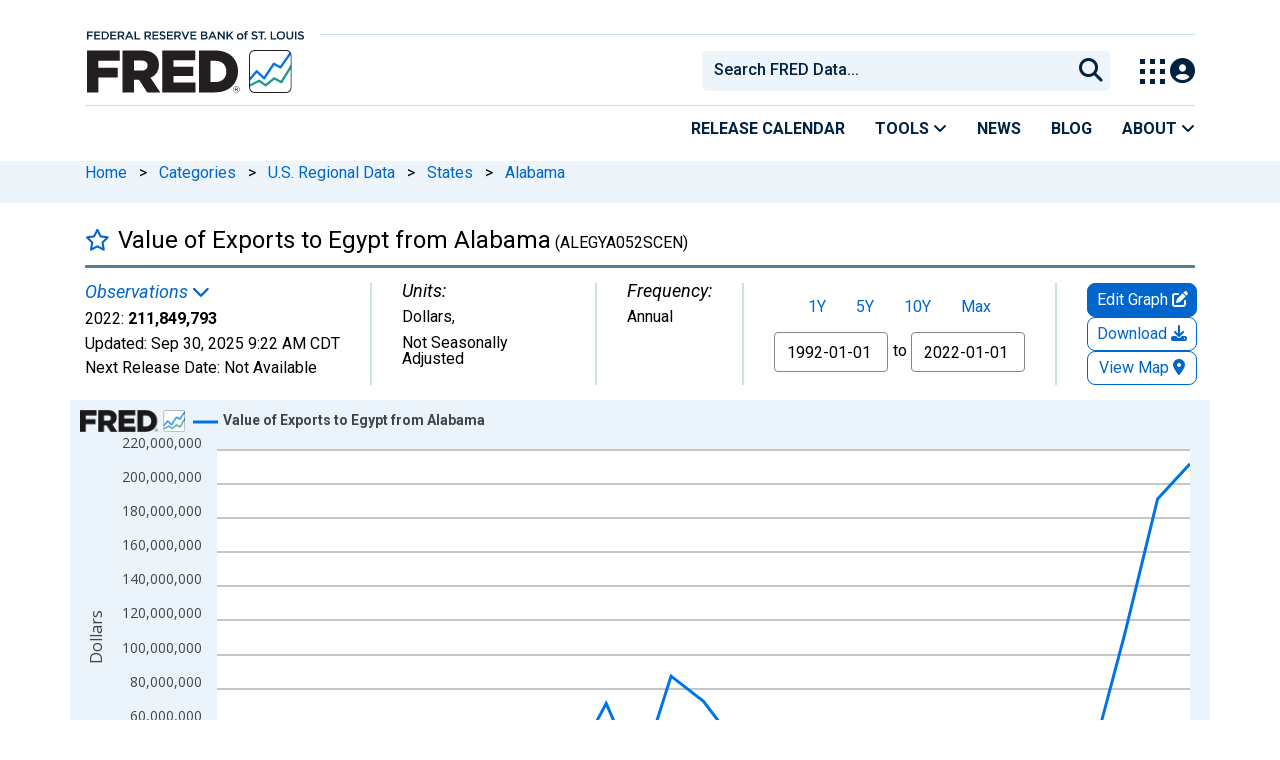

--- FILE ---
content_type: text/css
request_url: https://fred.stlouisfed.org/assets/research/fred-graph-react/build/1762207730.fredgraph.min.css
body_size: 14755
content:
#content-container{font-size:12px;margin:0}.customize-data-collapse,.series-tag,.series-tag:visited{color:#333}.series-tag-cloud a{background:#f4f4f4;padding:2px 7px;margin:0 .5em 1em 0;border-radius:4px;text-align:center;white-space:nowrap;vertical-align:baseline;display:block;float:left}.text-center{text-align:center}#zoom-pie{padding-right:40px}.reset-btn-right{margin-left:4px}.series-tag-cloud a:hover{background-color:#5e5e5e;text-decoration:none;color:#fff;cursor:pointer}.row{margin:0;padding:0}#add-series-container{padding-bottom:1em}.padding-r10{padding-right:10px}.padding-l25{padding-left:25px}.padding-r25{padding-right:25px}.margin-t10{margin-top:10px}.margin-b10{margin-bottom:10px}.sloped-line .row,.sloped-line .series-title-background{padding-bottom:25px}input.nbd{width:110px}.nbd-recession{margin-right:7px}a.customize-data-collapse{line-height:20px}.release-table i{padding-right:5px}.series-button-stdheight{position:relative;padding:10px 15px;border-radius:4px;background-color:#ededee;color:#555;font-size:10px;line-height:1;text-align:center;white-space:nowrap;vertical-align:baseline}.aggregation-select{padding-right:0}button.series-button:focus,button.series-button:hover,button.series-button:visited{color:#fff!important;text-decoration:none;cursor:pointer;background-color:#5e5e5e!important}.collapsable-btn-text{color:inherit}.series-button{display:inline-block;min-width:10px;padding:7px;font-size:12px;color:#000;text-align:center;white-space:nowrap;vertical-align:baseline;background-color:#ededee;border-radius:10px;text-shadow:none;font-weight:400;width:auto}.add-trend-text{margin-right:10px}.settings-color-checkbox:not(:last-child){padding:0;margin-bottom:5px}.info-icon{font-size:200%;color:#999;padding-left:5px}#footer{margin-top:0}.footer2{padding:0 10px}.series-button[href]:focus,.series-button[href]:hover{background-color:#5e5e5e;text-decoration:none;color:#fff;cursor:pointer}.move-series-up{margin-right:10px}.settings-bar a{margin-right:20px}.section-title{font-weight:400}.copy-units-container{padding-top:5px}#user-def-line-col1 .user-def-label,.input-col-divider{margin-top:8px}div#main-content-column.col-12{margin:0;padding:0;background-color:#f1f2f2}.smaller{font-size:60%;color:#666}.bigger{font-size:120%}.btn-custom{display:inline-block;color:#fff!important;text-shadow:0 -1px 0 rgba(0,0,0,.25)!important;background-image:none!important;border:5px solid #fff;border-radius:0;box-shadow:none!important;-webkit-transition:.15s;transition:.15s;cursor:pointer;vertical-align:middle;margin:0;position:relative}.btn-scroll-up{border:0;position:fixed;right:100px;bottom:2px;z-index:11;color:#fff}.btn-inverse{background-color:#555!important;border-color:#555;color:#fff}.btn-outline-secondary{color:#000}.padding-10{padding:10px}#breadcrumbs{margin:0;padding:10px 0 10px 30px;border:none;background-color:#fff}#viewall-button{width:100%;display:block;text-align:center;color:#fff;margin-top:10px}.series-title{margin:0;width:100%;background:#f2f4df;display:table;padding:10px 5px}#page-title{background:#f2f4df}.series-title-attribs{font-weight:400}.series-title-background{background:#f2f4df;padding:10px;font-size:14px;margin-left:-15px;margin-right:-15px;margin-bottom:25px;display:flex}.series-title-background .series-title-text{margin-left:0}.series-recently-viewed{width:100%;display:table-cell;vertical-align:middle;margin-top:7px}.series-title-text{font-size:14px;font-weight:700;margin-left:20px}.series-title #series-title-text-container{width:100%;padding-top:6px;display:table-cell;vertical-align:middle}#favorite-star,#series-title-text-container h1{display:inline;font-size:19.2px!important;margin-right:2px}div#series-meta-row.row.series-attributes{padding:10px 5px 10px 30px;background-color:#fff}.series-meta-label{padding:0;font-weight:700;font-size:75%;margin:0}.series-meta-value{color:#666}.series-meta-observation-value{color:#000}.series-meta-updated-date,.series-meta-updated-time{white-space:nowrap}.meta-col{padding-right:30px;padding-left:30px;border-right:1px solid #e1e9f0;margin-bottom:-399px;padding-bottom:399px;max-width:250px}#map-meta-left .meta-col:first-child,#meta-left-col .meta-col:nth-child(2):not(#map-meta-left .meta-col){padding-left:0}#meta-right-col{align-items:center}.remove-series{font-size:160%;color:#b74635;margin-left:10px}.remove-series:hover{cursor:pointer}#relatedcontent-content h3{font-size:130%!important;font-weight:700!important}#relatedcontent-content hr{margin:1rem 0!important;color:inherit!important;border:0!important;border-top:1px solid!important;opacity:.25!important}a.see-more-content:focus-visible{outline:solid 2px;border-radius:3px}.related-resource{height:200px}.related-resource-title{overflow:hidden;width:200px;position:relative;line-height:1.2em;max-height:3.6em;margin-right:-1em;padding-right:1em}.related-resource-title:before{content:'...';position:absolute;right:0;bottom:0}.related-resource-title:after{content:'';position:absolute;right:0;width:1em;height:1em;margin-top:.2em;background:#fff}.related-resource-title-old{margin-top:5px;width:100%;white-space:nowrap;overflow:hidden;text-overflow:ellipsis;padding:0 15px}.related-resource-content{font-style:italic}.noscrollbar{-ms-overflow-style:none;overflow:-moz-scrollbars-none}.noscrollbar::-webkit-scrollbar{width:0}.tab-content-scroll{position:relative;padding:0;overflow-x:hidden}.tabs-scroll{position:relative}.tab-content-sticky{margin-left:176px}#tabbed-menu.sticky{position:fixed;top:0}.top-border{border-top:1px solid #eee;margin-top:10px}.right-border span{font-size:100%}#edit-button-container a.edit-map-btn-large:visited,#edit-button-container a.overlay-btn-large:visited{color:#fff}#edit-button-container a.edit-map-btn-large,#edit-button-container a.overlay-btn-large{background-color:#c7513a;color:#fff;padding:9px;text-transform:uppercase;margin-top:1px}.edit-map-btn-large i.fa,.overlay-btn-large i.fa,i.fa.fa-download{font-size:120%}label[for=input-coed]{padding:5px 5px 0}#download-button{background-color:#364d72!important;margin:0;padding:7px;color:#fff}#download-button-container{padding:0;display:table-cell;vertical-align:middle}.view-chart-button{background-color:#4d7236!important;padding:7px;height:34px;color:#fff;position:absolute;right:0;z-index:1;margin-top:5px;margin-right:5px;width:auto;outline:0;border:none}.btn.series-button.view-chart-button,.btn.series-button.view-chart-button:hover{background-color:#4d7236!important}.mobile-view-chart-button{display:none}#desktop-view-chart-button-container{position:relative;top:-57px;padding-right:5px;display:table-cell;vertical-align:middle}#toggle-formula-show,.user-line-show{display:block}#toggle-formula-hide{display:none}.user-line-hide{display:none}#downloadBtn{background-color:#fafafa;color:#666;height:23px;padding:1px 10px;font-weight:400;border:none}.checkbox-inline,.integer-periods{margin-top:15px}span.link{color:#666}a.show-notes{color:#39619a}a.show-notes:focus-visible{border:2px solid;border-radius:3px}div.col-12.col-sm-12.content-2columns-main{padding:0;margin:0}.customize-data .row,.normalize-by-date{padding-left:0}.select2-container{width:100%}#user-def-line-col1 div.input-col-divider{padding-left:15px}#user-def-line-col2 span.link.large{padding-right:25px}#user-def-line-col1 .text-error,#user-def-line-col1 .text-success{float:left;margin:5px 0 0 5px}.overlay-panel-content .sloped-line .series-title-background{display:block}#download-button-container>div>ul>li>a:focus-visible,.fg-view-chart-btn-gtm:focus-visible,.series-button:focus-visible,.viewall-button-focus:focus-visible{outline:solid 2px;border-radius:10px;outline-offset:-5px}.share-acct-btn:focus-visible{outline:#39619a solid 3px;border-radius:10px;outline-offset:3px}#favorite-star:focus-visible,#input-coed:focus-visible,#input-cosd:focus-visible,#map-date:focus-visible,.date-input-focus:focus-visible,.recent-obs-link-focus:focus-visible,.series-focus:focus-visible,div.alert>a:focus-visible,p.series-notes>a:focus-visible{outline:black solid 2px;border-radius:3px;box-shadow:none}#fullscreen-btn:focus-visible{outline:black solid 2px;border-radius:3px;outline-offset:-19px;padding:19px}.map-panel-focus:focus-visible{outline:black solid 2px!important;border-radius:3px;box-shadow:none!important}.social-links-focus:focus-visible{outline:solid 2px;border-radius:3px;outline-offset:2px}#map-panel-close-button:focus-visible,#overlay-tabs>a:focus-visible,.close-button-container>a:focus-visible,.download-focus:focus-visible,.dropdown-btn-focus:focus-visible,.related-resource-title:focus-within,.series-tag-cloud>a:focus-visible{outline:solid 2px;border-radius:3px}#overlay-tabs>a:focus-visible,.close-button-container>a:focus-visible{outline:solid 2px;border-radius:3px;outline-offset:-5px}#collapse-embed-responsive:focus-visible,#embed-code-responsive:focus-visible,#embed-code:focus-visible,#fredhelp-embed:focus-visible,#graph-link-range-container:focus-within,#graph-link-static-container:focus-within,#graph-link-update-container:focus-within,#image-code:focus-visible,#link-code:focus-visible,.btn-close:focus-visible,.hover-focus:focus-visible,.modal-footer>.btn:focus-visible{outline:solid 2px;border-radius:3px;box-shadow:none}#copy-link-code:focus-visible,.button-close:focus-visible{outline:solid 2px;border-radius:3px;box-shadow:none}.category-parent-option:focus-within{outline:solid 2px;outline-offset:-2px;border-radius:3px;box-shadow:none}.graph-recession-text{padding-top:5px}div.tab-content,div.tab-content-sticky{font-size:12px}.ReactModalPortal,.ReactModal__Overlay{z-index:1903!important}.panel{margin-bottom:0;border-radius:3px;border:none;-webkit-box-shadow:none;box-shadow:none}.panel-inner{margin:0;padding:0}.panel-heading{position:relative;height:52px;line-height:49px;padding:0 0 0 30px;background:#fafafa;border:1px solid #e2e2e2;border-top-right-radius:3px;border-top-left-radius:3px}.panel-heading,.panel-heading span{letter-spacing:.2px;color:#737373;font-size:15px;font-weight:400}.overlay-panel .panel-heading{display:none}.series-group .panel-heading{display:block;background:0 0;border:none;padding:0}.panel-heading+.panel-body{border-top:0}.panel-body{background:#fff;position:relative;padding:15px 15px 15px 30px}.panel-body h4{font-weight:400;margin-top:15px}.no-margin-top{margin-top:0!important}.related-resource{margin-bottom:15px}.tab-content .panel-body,.tab-content-sticky .panel-body{border:none;margin:0;padding:0}.chart{margin-bottom:-22px}.graph-footer{width:100%;background:#ebf3fb;font-family:Open Sans;font-size:12px;margin:0;padding-left:30px;padding-right:8px;line-height:1.5em;min-height:65px}.graph-footer span{color:#444}div#zoom-controls.row.text-right{position:absolute;top:90px;right:130px;z-index:12}#date-quick-range{text-align:center;padding-bottom:10px}.tab-content,.tab-content-sticky{padding:15px 12px;position:relative;z-index:11}.tab-content.no-padding{padding:0}nav#tab-nav{max-width:176px;float:left;margin:0;padding:0;display:block}.nav-tabs{border-bottom:none;height:100%}.nav-tabs ol,ul{padding:0;margin:0}.tabs-top>.nav-tabs{width:100%}.nav-tabs .tabs-top li{text-align:center}.nav-tabs ul.dropdown-menu li{width:100%}.chevron2::before{border-style:solid;border-width:.25em .25em 0 0;content:'';display:inline-block;height:.45em;left:.15em;position:relative;top:.15em;transform:rotate(-45deg);vertical-align:top;width:.45em}.chevron2-right:before{left:0;transform:rotate(45deg)}.chevron-right{position:relative;top:100px;text-align:center;padding:12px;margin-bottom:6px;height:60px;width:200px;-webkit-transform:rotate(90deg);-moz-transform:rotate(90deg);-ms-transform:rotate(90deg);-o-transform:rotate(90deg);transform:rotate(90deg)}.nav-tabs li{width:33.3%;font-size:90%;height:100%}.nav-tabs li.icon-tab{width:55px}.nav-tabs>li>a{border:1px solid #ddd}.nav-tabs>li>a,.nav-tabs>li>a:focus{border-radius:0!important;background:rgba(0,0,0,.028);color:#666;margin-right:-1px;line-height:16px;position:relative;z-index:11;height:100%}.nav-tabs>li>a:hover,.nav-tabs>li>span>a:hover{background-color:#fff;color:#4c8fbd}#overlay-tabs .nav-item,#overlay-tabs>a{width:33.3%;font-size:90%;height:100%;padding:10px 6px;border:1px solid #ddd}#overlay-tabs>a.active,#overlay-tabs>a.active a.active:hover,#overlay-tabs>a.active:focus,#overlay-tabs>div.active,#overlay-tabs>div.active div.active:hover,#overlay-tabs>div.active:focus{color:#576373;background-color:rgba(128,179,236,.3);z-index:12;line-height:16px;height:100%}#overlay-tabs>a,#overlay-tabs>a:focus,#overlay-tabs>div,#overlay-tabs>div:focus{border-radius:0!important;background:rgba(0,0,0,.028);color:#666;margin-right:-1px;line-height:16px;position:relative;z-index:11;height:100%}#overlay-tabs>a:hover{background-color:#fff;color:#4c8fbd;text-decoration:none}#series-dropdown-title,#series-dropdown-title span{color:inherit}#download-button-container .dropdown-menu{width:210px}@media (min-width:768px){#fg-download-menu{right:0!important;left:auto!important}}#add-to-dashboard-modal-btn,#datalist,#download-data,#download-data-all-vnt,#download-data-csv,#emailnotify,#export-pdf,#export-png,#export-powerpoint,#save-graph-modal-btn,#save-map-modal-btn,.permalink-btn{display:block;clear:both;font-weight:400;line-height:1.42857143;font-size:14px;color:#333!important}#download-data-csv:hover,#download-data:hover,#export-pdf:hover,#export-png:hover,#export-powerpoint:hover{background-color:#f5f5f5;text-decoration:none}.account-dropdown>.dropdown-menu{width:220px}.account-dropdown>.dropdown-menu>li>a:hover{background-color:#f5f5f5;text-decoration:none}#download-button-container .dropdown-toggle::after,#share-col-1 .dropdown-toggle::after{display:none}.dropdown-backdrop{display:none!important}.nav-tabs>li>a:active,.nav-tabs>li>a:focus{outline:0!important}.nav-tabs>li:first-child>a{margin-left:0}.nav-tabs>li.active>a,.nav-tabs>li.active>a:focus,.nav-tabs>li.active>a:hover{color:#576373;background-color:rgba(128,179,236,.3);z-index:12;line-height:16px;height:100%}.nav>li>a{padding:10px 6px}.dropdown-menu>li>a{padding:3px 14px;white-space:normal}.tabs-left{background:0 0}.tabs-left>.nav-tabs>li>a{min-width:60px;height:50px}.tabs-left>.nav-tabs{top:auto;margin-bottom:0;float:left}.tabs-left>.nav-tabs>li{float:none}.tabs-left>.nav-tabs>li>a,.tabs-left>.nav-tabs>li>a:focus,.tabs-left>.nav-tabs>li>a:hover{margin:0 -1px 0 0}.tabs-left>.nav-tabs>li.active>a,.tabs-left>.nav-tabs>li.active>a:focus,.tabs-left>.nav-tabs>li.active>a:hover{margin:0 -1px;-webkit-box-shadow:-2px 0 3px 0 rgba(0,0,0,.15);box-shadow:-2px 0 3px 0 rgba(0,0,0,.15)}.dropdown-menu>.active>a,.dropdown-menu>.active>a:focus,.dropdown-menu>.active>a:hover{color:#333;text-decoration:none;background-color:#fff}.tab-content,.tabs-left .tab-content{overflow-x:hidden;background:rgba(255,255,255,.46);min-height:500px}.tab-content-visible{overflow:visible}.section-side{border-right:1px solid #eee}.section .span3{margin-left:0}.section-side>.section{padding:0 0 1em!important}div.series-title-background{margin-bottom:15px}.form-group{margin-top:10px;margin-bottom:0}input.form-control.formula.pull-left{width:100%}.formula-units-container{width:89%}label.checkbox,label.radio{border-radius:5px;margin:0;padding:2px}label.stacking{font-weight:400}label.checkbox:hover,label.radio:hover{background:#eee;cursor:pointer;cursor:hand}label.checkbox input,label.radio input{margin-right:.5em}label.disabled,select[disabled=disabled]{color:#ccc}.text-error{color:#b94a48!important}.input-error{border:2px solid #b94a48!important;color:#b94a48!important}div.tooltip{z-index:100}span.series-meta-observation-value{font-weight:700;font-size:120%;color:#666}.series-meta-value-frequency,.series-meta-value-units{color:#666}.updated-text{font-size:90%;color:#666}#notes-content .section-title,.series-citation .section-title{margin:0;padding-bottom:5px;font-weight:700}#notes{background:#fff}.breakable{word-wrap:break-word;word-break:break-all}.two-col-notes{-webkit-column-count:2;-moz-column-count:2;column-count:2;-webkit-column-gap:20px;-moz-column-gap:20px;column-gap:20px}#content{overflow:visible!important}#resizer i,#resizer span{color:#999}#resizer i:hover,#resizer span:hover{color:#333}#resizer span{font-size:.9em;cursor:pointer;cursor:hand}#browse-series-modal{width:600px;max-width:600px}.modal{z-index:2000}#permalink-modal .modal-body{min-height:130px}.share-form{padding-bottom:28px}i.bigger{font-size:120%;color:#939598}a.series-button:visited{color:#000}.save-share .series-button{margin-left:5px}#show-options{margin-left:34px}#show-options .form-check{min-height:unset;margin-bottom:0}.save-share h4{margin-top:0}#share-col-1 .series-button{padding:5px;margin-left:0;margin-right:5px}#share-col-2 .fred-help{margin-left:0;margin-right:0}#units-help{padding-top:5px}#copy-embed-code,#copy-embed-code-responsive,#copy-embed-code-responsive>i,#copy-embed-code>i,#copy-image-code,#copy-image-code>i,#copy-link-code,#copy-link-code>i{color:#000}.hidden{display:none}.hide{display:none!important}.permalinks{margin:0 -15px 0 -10px}.save-share .embed-input-container{width:97%}#save-share-tab{background-color:#fff;padding-bottom:15px;padding-left:25px;padding-top:10px}.save-share ul.dropdown-menu{width:220px}.save-share .dropdown-menu>li>a{padding:7px}.save-share .dropdown-menu>li>a:hover{background-color:#f5f5f5;text-decoration:none}.permalinks .fred-help .fa{margin-top:3px}.social-links{text-align:center}.round-button{display:inline-block;width:40px;height:40px;border:2px solid #a7a9ac;border-radius:40px;margin-right:10px;background-color:#a7a9ac}.no-color a{background-color:#a7a9ac!important;border:2px solid #a7a9ac!important}.account-dropdown{margin-left:5px}.social-links a{display:inline-block;width:30px;height:30px;border:2px solid #a7a9ac;border-radius:35px;margin-right:5px;background-color:#a7a9ac}.social-links .tooltip{z-index:1901}.social-links a.share-twitter{background:#000;border-color:#000;padding-top:7px}.social-links a.share-reddit{background:#ff5700;border-color:#ff5700}.social-links a.share-facebook{background:#3b5998;border-color:#3b5998}.social-links a.share-linkedin{background:#0077b5;border-color:#0077b5}.social-links a.share-pinterest{background:#cb2027;border-color:#cb2027}.label-default{background-color:#f4f4f4;color:#555;margin-bottom:20px;margin-right:20px}.label{font-size:10px;font-weight:400}.section label{font-weight:400!important;margin-bottom:0}.series-group .section label{margin-bottom:5px}.section .radio input{margin-right:5px}.social-links a i{padding:3px;font-size:20px;color:#fff}.lighter-text{color:#58595b}.readonly{cursor:text!important}#series-error{margin:1em}.settings-bar span{cursor:pointer;cursor:hand}.apply-saved-settings-sign-in iframe,.save-settings-sign-in iframe{width:100%;height:250px;border:0}.accordion-group{border:0;background:#fff}.dropdown-menu{z-index:1901}.color{border:1px solid #999;cursor:pointer;cursor:hand;width:16px;height:16px;display:block;float:left;margin-right:.5em;margin-top:8px}#color-options .color{margin-top:0}.popover .color{margin:.25em}.color .popover-content{width:150px}.form-horizontal .checkbox,.form-horizontal .checkbox-inline,.form-horizontal .radio,.form-horizontal .radio-inline{padding-top:0}.move-series{float:right;margin-top:10px}.move-series button{min-width:unset}.copyright-indicator{color:#b94a48;font-weight:700}.ellipsis{overflow:hidden;text-overflow:ellipsis}.ie9-fix{display:none}.ie9 .ie9-fix{display:inline-block!important;width:0;height:0}.datepicker-years .disabled{visibility:hidden}.datepicker-years .new,.datepicker-years .old{color:inherit!important}#zoom-controls{padding-bottom:3px;margin-top:3px}.ui-menu-item{font-family:"Lucida Sans",Lucida,verdana,arial,sans-serif!important;font-size:.9em!important;border-bottom:1px solid #ddd}.ui-menu-item:last-child{border:none}.ui-menu-item .fa-none,.ui-menu-item .fa-star{color:#ddd;float:left;margin-right:5px;margin-top:3px}.ui-menu-item span.recent-series{overflow:hidden;display:block}.ui-autocomplete-category{font-family:"Lucida Sans",Lucida,verdana,arial,sans-serif!important;font-size:.8em!important;padding:5px 12px;color:#999}.range-style{font-size:11px}.ui-state-focus,.ui-state-hover,.ui-widget-content .ui-state-focus,.ui-widget-content .ui-state-hover,.ui-widget-header .ui-state-focus,.ui-widget-header .ui-state-hover{background:#eee!important;color:inherit!important;border-color:#eee!important}.highcharts-subtitle{line-height:1em!important}.highcharts-legend-item path.highcharts-graph{stroke-width:3px!important}.highcharts-tooltip{z-index:100;opacity:.9}.highcharts-tooltip span{background-color:#fff;opacity:.9;z-index:102!important;padding:3px 5px;color:#000;font-size:12px;font-weight:400}.highcharts-tooltip-box{stroke-width:1!important;stroke:#0073e6!important}.select2-fred-series-subtitle{color:#999;font-size:.9em}.input-sm,.overlay-panel-container .form-control{height:34px}input[type=checkbox],input[type=radio]{margin:3px 0 0}.settings-col{padding-right:30px;padding-left:30px}.color-label{float:left;padding-right:5px}#color-options .color-label{margin:5px 0 0}.ui-menu .ui-menu-item{padding:10px}#add-series-container ul.ui-autocomplete{z-index:200!important;max-height:350px;position:relative}.input-divider{margin:8px 10px 0}.copy-integer-periods{margin-left:5px}.integer-periods{margin-left:15px}.integer-periods label{margin:8px 10px 0 0;font-weight:400}.margin-20{margin-left:20px;margin-right:20px}#settings-col-2 input{padding-top:3px;padding-bottom:3px}div.scale-pos-options{padding-left:5px}.form-control{width:auto;font-size:12px;color:#555}.form-control[readonly]{background-color:#e9ecef;opacity:1;color:#555;font-size:.75rem}.form-control[disabled]{cursor:not-allowed}#date-custom-range .date-seperator,#download-modal-date-range .date-seperator{margin:8px 5px 0}#date-custom-range input[type=text].form-control,#download-modal-date-range input[type=text].form-control{width:100px}#graph-settings input[type=text].form-control{width:80px}.integer-periods input[type=text].form-control{width:70px}#user-def-line-col1 input[type=text].form-control{width:85%;float:left}.related-resource-img{width:200px;height:133px;padding-bottom:5px}.form-horizontal .form-group-sm{margin-right:-17px}.form-horizontal .form-group-sm .control-label{margin:8px 0 0;padding:0}.form-group .text-label{margin-top:5px}#mobile-meta-icons{display:none}#download-button span,.view-chart-button span{color:#fff;text-transform:uppercase}.meta-col{display:block}div#settings-col4{padding-right:0}.series-group-edit{margin:0 0 25px}.series-group-edit .row>*{padding:0}div.panel.time-series{padding-bottom:30px}.series-group-edit .row>:not(:last-child){margin-right:25px}.series-group-edit>div>div:last-child{justify-content:end}.series-group-edit>div>div:last-child>div:first-child{flex-grow:1}.series-group-edit>div>div:nth-child(2)>div{flex:1}.overlay-panel-content .series-group-edit label.control-label.pull-left{margin:0}.log-scale{padding-right:10px}#log-scale-control .form-group{margin:0}#log-scale-options .log-scale{margin:0;padding:0}.bs-popover-bottom>.popover-arrow::after,.recent-obs-link-container .bs-popover-auto[data-popper-placement^=bottom]>.popover-arrow::after{border-bottom-color:var(--bs-popover-bg)}@media only screen and (min-width:1400px){.maps-title-container{margin-left:0}}@media only screen and (min-width:1200px) and (max-width:1399px){.maps-title-container{margin-left:20px}.view-chart-button{top:60px}nav#tab-nav{display:block!important}#edit-button-container{padding:0}}@media only screen and (min-width:992px) and (max-width:1199px){.maps-title-container{margin-left:35px}.view-chart-button{top:60px}.series-group .color,.series-group span.color-label{margin-top:0}.form-horizontal .form-group{margin-right:-25px}.meta-col{max-width:180px}nav#tab-nav{display:block!important}#edit-button-container{padding:0}}@media only screen and (min-width:768px) and (max-width:991px){.maps-title-container{margin-left:50px}.range-style{font-size:12px}#edit-button-container{padding:0}.view-chart-button{top:60px}.series-title #series-title-text-container{width:100%}#font{width:100px}.series-group .color,.series-group span.color-label{margin-top:0}#download-button{margin-top:15px;margin-left:0}#edit-button-container a.edit-map-btn-large,#edit-button-container a.overlay-btn-large{padding:10px 7px;margin-top:7px}nav#tab-nav{display:none}.meta-col{max-width:170px}#tab-nav{position:absolute;z-index:200;margin:0;padding:0;border:2px solid #e2e2e2;border-left:none;top:-10px}.nav-drawer-open{left:175px}#date-custom-range input[type=text].form-control{width:90px}}@media only screen and (max-width:767px){.maps-title-container{margin-left:65px}#share-col-2{padding:0}.graph-footer-embed{display:none}.range-style{font-size:12px}.settings-col{height:auto}.save-share .series-button{margin-right:0;margin-left:0}.save-share{padding-left:7px!important}.overlay-panel-content .series-title-text{padding-left:8px}.save-share .dropdown-menu{width:100%}.social-links a{margin-right:0}.series-page #content-container .site-breadcrumbs,nav#tab-nav{display:none}.form-control{width:100%}.info-icon{display:none}.right-border,.section-side{border:none}#research-nav{height:100%}.series-group .row{padding:0}.series-title #series-title-text-container{width:100%}#user-def-line-col1 div.input-col-divider{padding:0 5px}.related-resource{margin-bottom:0;height:130px}.related-resource-img{float:left;margin-right:10px;width:150px;height:100px}.related-resource-title{margin-top:10px;width:41%}.normalize-by-date #nbd-recession-label{width:100%}.normalize-by-date .margin20{margin-left:8px;margin-right:8px}.fa-cog{font-size:2em}input.nbd{width:120px}.aggregation-select{padding:0}.series-button{width:100%}.input-group .series-button{width:unset}.meta-button-round{display:inline-block;width:34px;height:34px;background-color:#55acee;border-radius:34px;margin:0;color:#fff}#download-button span,#download-button-container{display:none}#download-button{margin:0;padding:2px 3px 0 5px;height:34px;font-size:140%}.view-chart-button{position:static;margin:0;padding:1px 3px 0;height:34px;width:34px}.view-chart-button .button-text{display:none}.desktop-view-chart-button{display:none;border:none;position:absolute}.mobile-view-chart-button{display:inline-block}.view-chart-fa.fa-globe{font-size:180%}.view-chart-button .fa-line-chart{font-size:160%;margin-top:2px;margin-left:-1px}#mobile-meta-icons{display:block}#meta-download-button-sm,#meta-twitter-button-sm{margin-right:10px}#download-button .fa{margin-left:-2px}.overlay-panel-container .section,.section{border:none!important}#mobile-meta-col{display:block!important;padding-bottom:10px;color:#58595b;border-bottom:1px solid #e1e9f0}#cal-button-container .fa{color:#364d72}#cal-button-container{padding:0}a.edit-icon-toggle{display:block!important;padding:4px 3px 0;height:34px;width:34px;font-size:inherit}.edit-icon-toggle .fa{color:#fff}.edit-map-btn-large,.meta-col,.overlay-btn-large{display:none}#meta-right-col{padding-top:10px}div#series-meta-row.row.series-attributes{padding:10px 5px 10px 10px}.series-title{padding-left:10px}span.series-meta-observation-value{font-size:120%}#tab-nav{position:absolute;z-index:100;margin:0;padding:0;border:2px solid #e2e2e2;border-left:none;top:-10px}.nav-drawer-open{left:175px}#tab-nav ul.nav-tabs{margin:0}#meta-twitter-button-sm .fa{color:#fff;padding:5px 6px 0}#log-scale-options .log-scale{padding-left:20px}.control-label{color:#777;font-weight:700}.button-container{text-align:center;padding:0}.remove-series{float:right!important;margin-top:25px}.customize-data .button-container button{margin:10px auto 0;float:none!important}.two-col-notes{-webkit-column-count:1;-moz-column-count:1;column-count:1}#add-series-button{margin:10px auto 0;float:none!important}#add-trendline-container{margin-top:25px}h4.section-title{padding-bottom:10px}#add-series-container .col-12{text-align:center}#add-trendline-container div.padding-l25{padding-left:0}#settings-col2{display:none}#save-col-1 .export-button-container{width:50%;padding-bottom:10px}.select2-fred-series-subtitle{font-size:.8em}.highcharts-legend-item span{font-size:10px!important}#fullscreen-btn.fullscreen-map-btn{display:none}}@media only screen and (max-width:479px){#date-quick-range{text-align:center;padding-right:0}#fullscreen-btn-508{bottom:.5em!important;margin-bottom:0!important}}@media only screen and (min-width:406px) and (max-width:435px){#zoom-controls{width:48%}}@media only screen and (max-width:435px){#meta-right-col{padding-top:10px;min-height:41px}#mobile-meta-icons{margin-left:-5px}#download-button,#meta-twitter-button-sm a{width:30px;height:30px}#meta-twitter-button-sm .fa{padding:3px 4px 0}#meta-download-button-sm,#meta-twitter-button-sm{margin-right:5px}div#mobile-view-chart-button-container{margin-left:-5px!important;margin-right:3px}.view-chart-button{width:30px;height:30px;padding:3px 3px 0 4px}.view-chart-button .fa{margin-top:-2px;margin-left:-1px}#cal-button-container{margin-left:-2px}.view-chart-button .fa-line-chart{font-size:130%}#edit-button-container{margin-left:4px}a.edit-icon-toggle{width:30px;height:30px}a.edit-icon-toggle .fa{font-size:1.8em;margin:0}}@media only screen and (max-width:375px){.collapsable-btn-text{display:none}}@media only screen and (max-width:350px){#zoom-controls{width:48%}}@media only screen and (max-width:319px){#logo-replacement{font-size:1.5em}}#back-to-top:focus-visible{box-shadow:0 0 0 2px #000,0 0 0 4px #fff,0 0 0 5px #000}#back-to-top:hover{background:#173b5b;box-shadow:0 0 0 2px #173b5b,0 0 0 4px #fff,0 0 0 5px #173b5b}.back-top{display:inline-block;height:40px;width:40px;position:fixed;bottom:60px;right:10px;box-shadow:0 0 10px rgba(0,0,0,.05);overflow:hidden;white-space:nowrap;background:#06c;visibility:hidden;opacity:0;display:flex;align-items:center;justify-content:center;-webkit-transition:opacity .3s,visibility 0s .3s;-moz-transition:opacity .3s,visibility 0s .3s;transition:opacity .3s,visibility 0s .3s}a.back-top{color:#fff;text-decoration:none}.back-top.back-fade-out,.back-top.back-is-visible,.no-touch .back-top:hover{-webkit-transition:opacity .3s,visibility;-moz-transition:opacity .3s,visibility;transition:opacity .3s,visibility}.back-top.back-is-visible{visibility:visible;opacity:1}.no-touch .back-top:hover{background-color:#80b3ec;opacity:1}@media only screen and (min-width:768px){.back-top{right:20px;bottom:60px}}@media only screen and (min-width:1024px){.back-top{height:60px;width:60px;right:30px;bottom:60px}}ul#tabbed-menu-overlay.nav.nav-tabs{margin-right:50px;background:rgba(0,0,0,.028)}.overlay-panel-content .title-series-remove{padding-right:10px}.overlay-panel .panel-heading{line-height:21px;height:21px;margin-bottom:10px}.overlay-panel-content label.control-label{margin-bottom:5px}.overlay-panel-content label.control-label.float-start{margin:8px 10px 0 0}.series-edit-section label.control-label.float-start{margin-top:0}.input-group-addon .series-button{margin-left:5px;vertical-align:top}.overlay-panel-content h4{margin-top:15px}.overlay-panel-content div.scale-pos-options{padding:0}.overlay-panel-content .section{margin:0}.overlay-panel-container .section{border-bottom:2px solid #eee;margin-bottom:1em}.overlay-panel-container .section-last{border-bottom:none}.overlay-panel-content .section-series-controls{border:none}.overlay-panel-content div.controls-row{margin-top:0;padding:15px 0}#graph-appearance .section{padding:15px 0}#graph-appearance .series-button{font-size:12px}.series-transformation-group{margin:0}.input-group-addon{min-width:40px;padding:9px 12px;font-size:13px;font-weight:400;line-height:1;color:#3498db;background-color:#fff;border:1px solid #fff;border-radius:2px;text-align:left}label.control-label{margin:0;font-weight:400}.scale-options,div.scale-pos-options{margin:0}.datepicker,.download-menu,.popover{z-index:1901}.edit-map-btn,.overlay-btn{color:#fff;background-color:#c7513a!important}.overlay-panel-header *,.overlay-panel-header ::after,.overlay-panel-header ::before{-webkit-box-sizing:border-box;-moz-box-sizing:border-box;box-sizing:border-box}.overlay-panel-header .overlay-panel-close::after,.overlay-panel-header .overlay-panel-close::before{content:''}.overlay-panel{top:0;left:0;height:100%;z-index:1900;visibility:hidden;overflow-x:hidden;-webkit-transition:visibility 0s .6s;-moz-transition:visibility 0s .6s;transition:visibility 0s .6s}.overlay-panel::after{position:absolute;top:0;left:0;width:100%;height:100%;background:0 0;cursor:pointer;-webkit-transition:background .3s .3s;-moz-transition:background .3s .3s;transition:background .3s .3s}.overlay-panel.is-visible{visibility:visible;-webkit-transition:visibility;-moz-transition:visibility;transition:visibility}.overlay-panel.is-visible::after{background:rgba(0,0,0,.6);-webkit-transition:background .3s;-moz-transition:background .3s;transition:background .3s}.overlay-panel.is-visible .overlay-panel-close::before{-webkit-animation:.6s .3s overlay-close-1;-moz-animation:.6s .3s overlay-close-1;animation:.6s .3s overlay-close-1}.overlay-panel.is-visible .overlay-panel-close::after{-webkit-animation:.6s .3s overlay-close-2;-moz-animation:.6s .3s overlay-close-2;animation:.6s .3s overlay-close-2}@-webkit-keyframes overlay-close-1{0%,50%{-webkit-transform:rotate(0)}100%{-webkit-transform:rotate(45deg)}}@-moz-keyframes overlay-close-1{0%,50%{-moz-transform:rotate(0)}100%{-moz-transform:rotate(45deg)}}@keyframes overlay-close-1{0%,50%{-webkit-transform:rotate(0);-moz-transform:rotate(0);-ms-transform:rotate(0);-o-transform:rotate(0);transform:rotate(0)}100%{-webkit-transform:rotate(45deg);-moz-transform:rotate(45deg);-ms-transform:rotate(45deg);-o-transform:rotate(45deg);transform:rotate(45deg)}}@-webkit-keyframes overlay-close-2{0%,50%{-webkit-transform:rotate(0)}100%{-webkit-transform:rotate(-45deg)}}@-moz-keyframes overlay-close-2{0%,50%{-moz-transform:rotate(0)}100%{-moz-transform:rotate(-45deg)}}@keyframes overlay-close-2{0%,50%{-webkit-transform:rotate(0);-moz-transform:rotate(0);-ms-transform:rotate(0);-o-transform:rotate(0);transform:rotate(0)}100%{-webkit-transform:rotate(-45deg);-moz-transform:rotate(-45deg);-ms-transform:rotate(-45deg);-o-transform:rotate(-45deg);transform:rotate(-45deg)}}.overlay-panel-header{position:fixed;height:54px;background:#fafafa;width:450px;max-width:100%;z-index:1903;box-shadow:0 1px 1px rgba(0,0,0,.08);-webkit-transition:top .3s;-moz-transition:top .3s;transition:top .3s;letter-spacing:.2px;color:#999;font-size:13px;border:1px solid #e2e2e2;border-top-right-radius:3px;border-top-left-radius:3px;text-align:center;padding-top:10px}.overlay-panel-header .panel-header-text{color:#999;height:100%;width:400px}.from-left .overlay-panel-header,.from-right .overlay-panel-header{top:-150px}.from-right .overlay-panel-header{right:0}.from-left .overlay-panel-header{left:0}.is-visible .overlay-panel-header{top:0;-webkit-transition:top .3s .3s;-moz-transition:top .3s .3s;transition:top .3s .3s}.overlay-panel-close{position:absolute;top:10px;right:0;height:44px;width:50px;background-color:#f1f2f2;display:inline-block;overflow:hidden;text-indent:100%;white-space:nowrap}.overlay-panel-close::after,.overlay-panel-close::before{position:absolute;top:20px;left:18px;height:3px;width:20px;background-color:#424f5c;-webkit-backface-visibility:hidden;backface-visibility:hidden}.overlay-panel-close::before{-webkit-transform:rotate(45deg);-moz-transform:rotate(45deg);-ms-transform:rotate(45deg);-o-transform:rotate(45deg);transform:rotate(45deg)}.overlay-panel-close::after{-webkit-transform:rotate(-45deg);-moz-transform:rotate(-45deg);-ms-transform:rotate(-45deg);-o-transform:rotate(-45deg);transform:rotate(-45deg)}.overlay-panel-container{position:fixed;height:100%;z-index:1902;top:0;width:450px;background-color:#fff;max-width:100%;overflow-x:hidden;-webkit-transition-property:-webkit-transform;-moz-transition-property:-moz-transform;transition-property:transform;-webkit-transition-duration:.3s;-moz-transition-duration:.3s;transition-duration:.3s;-webkit-transition-delay:0.3s;-moz-transition-delay:0.3s;transition-delay:0.3s;box-shadow:0 19px 38px rgba(0,0,0,.3),0 15px 12px rgba(0,0,0,.22)}.from-right .overlay-panel-container{right:0;-webkit-transform:translate3d(100%,0,0);-moz-transform:translate3d(100%,0,0);-ms-transform:translate3d(100%,0,0);-o-transform:translate3d(100%,0,0);transform:translate3d(100%,0,0)}.from-left .overlay-panel-container{left:0;-webkit-transform:translate3d(-100%,0,0);-moz-transform:translate3d(-100%,0,0);-ms-transform:translate3d(-100%,0,0);-o-transform:translate3d(-100%,0,0);transform:translate3d(-100%,0,0)}.is-visible .overlay-panel-container{-webkit-transform:translate3d(0,0,0);-moz-transform:translate3d(0,0,0);-ms-transform:translate3d(0,0,0);-o-transform:translate3d(0,0,0);transform:translate3d(0,0,0);-webkit-transition-delay:0s;-moz-transition-delay:0s;transition-delay:0s}#overlay-tabs{float:none;background:#fff;cursor:pointer;height:100%}.overlay-panel-content{position:absolute;top:0;left:0;width:100%;height:100%;padding-top:50px;overflow:auto;z-index:1100;-webkit-overflow-scrolling:touch}@media only screen and (max-width:450px){.overlay-panel-header{width:320px}.overlay-panel-header .panel-header-text{width:calc(100% - 50px)}.overlay-panel-container{width:320px}.nav>li>a{padding-top:5px}#overlay-tabs>a{width:33.3%}.series-transformation-group .input-group{width:100%!important}#permalink-modal .modal-footer{height:65px}}@media only screen and (max-width:991px){.overlay-panel-content{padding-top:60px}}@supports (-ms-accelerator:true){.is-visible .overlay-panel-container,.is-visible .overlay-panel-header{right:20px}}.badge{display:inline-block;min-width:10px;padding:3px 6px;font-size:10px;font-weight:600;color:#fff;line-height:1;vertical-align:baseline;white-space:nowrap;text-align:center;background-color:#777;border-radius:10px;position:fixed;top:5px}.badge.badge-hero{position:relative;top:-12px;margin-left:-10px;padding:2px 5px;font-size:11px}.badge .badge-hero .badge-danger{background-color:#df5640}.badge-primary{background-color:#364d72!important;border-radius:1em}.add-datalist,.add-to-dashboard,.email-notify-container,.save-graph-modal-btn,.save-map-modal-btn{cursor:pointer}.chart-modal{position:fixed;width:100vw!important;height:100vh!important;top:0;left:0;background:rgba(0,0,0,.7);z-index:1904!important}.chart-modal #graph-container{height:485px;z-index:1901}#fullscreen-btn{position:absolute;z-index:1;right:0;bottom:0;padding-left:10px;padding-right:20px;padding-bottom:17px}#fullscreen-btn-icon{font-size:18px;height:18px;width:18px;cursor:pointer}#fullscreen-btn-508{position:absolute;height:34px;font-family:Roboto;font-size:16px!important;font-weight:400;line-height:20px;border:1px solid #06c;border-radius:8px;background:#fff;color:#06c;padding:6px;text-align:center;z-index:1;right:1em;bottom:.8em}#fullscreen-btn-icon-508{font-size:18px;height:18px;width:18px;cursor:pointer;border:none;border-radius:0}.graph-source-text{font-family:Roboto;font-size:16px!important;font-weight:400;padding:0 0 6px 5px}.graph-credits-text{font-family:Roboto;font-size:16px!important;font-weight:400}.info-icon{display:none}#recessionLink{font-family:Roboto;font-size:16px!important;font-weight:400;color:#06c;position:relative}#recessionLink:active,#recessionLink:focus,#recessionLink:focus-visible{outline:0;border-radius:3px;box-shadow:0 0 0 2px #000,0 0 0 4px #fff,0 0 0 5px #000;z-index:9002}#recessionLink:focus-visible em,recessionLink em:focus-visible{outline:0}#fullscreen-btn-508:hover{border:1px solid #39619a;color:#39619a}#fullscreen-btn-508:active,#fullscreen-btn-508:focus,#fullscreen-btn-508:focus-visible{border:1px solid #173b5b;box-shadow:0 0 0 2px #000,0 0 0 4px #fff,0 0 0 5px #000}#zoom-and-share{position:relative;background-color:#e1e9f0;min-height:437px}#fullscreen-container{width:100%;display:inline-block}.highcharts-contextbutton,.highcharts-contextmenu{display:none!important}.loading-ring{display:inline-block;position:absolute;left:48%;top:40%;width:64px;height:64px}.loading-ring:after{content:" ";display:block;width:46px;height:46px;margin:1px;border-radius:50%;border:5px solid #4572a7;border-color:#4572a7 transparent;animation:1.2s linear infinite loading-ring}@keyframes loading-ring{0%{transform:rotate(0)}100%{transform:rotate(360deg)}}.input-group-sm>.btn{font-size:12px}.btn-link:active,.btn-link:focus,.btn:active,btn:focus{color:#000;text-decoration:none;border-color:transparent}.Select{width:100%;min-width:85%}.Select-input>input{width:100%!important}.input-group .series-button{margin-left:5px!important;vertical-align:top;border-radius:10px!important;text-decoration:none}#overlay-tabs .dropdown-menu{position:absolute;top:100%!important;left:0!important;z-index:1000;float:left;min-width:160px;padding:5px 0;margin:2px 0 0;font-size:14px;text-align:left;list-style:none;background-color:#fff;-webkit-background-clip:padding-box;background-clip:padding-box;border:1px solid rgba(0,0,0,.15);border-radius:4px;-webkit-box-shadow:0 6px 12px rgba(0,0,0,.175);box-shadow:0 6px 12px rgba(0,0,0,.175);transform:unset!important}.section>*{padding-left:0}.section .lighter-text{margin-bottom:10px}.radio{margin:10px 0}.checkbox+.checkbox,.radio+.radio{margin-top:-5px}#permalink-modal .modal-footer{margin-top:5px}.form-check input{float:left;margin-left:-1.5em}.form-check-label{font-weight:400!important}.edit-line .float-start{padding:0}.ReactModalPortal .modal-body{padding:15px}.ReactModalPortal .modal-header h3{margin-top:20px;margin-bottom:10px}.series-group-edit .form-group select.form-control{height:30px;border-radius:3px;background-size:8px 8px;padding-right:25px}#graph-appearance .overlay-panel-container .section,#graph-settings-form .section{margin-bottom:0}.btn-link[disabled],.btn-link[disabled]:hover,.series-button[disabled],.series-button[disabled]:hover{background-color:#f4f4f4;color:#58595b;border-color:transparent}button.btn-link:focus,button.btn-link:hover{color:#fff;text-decoration:none;cursor:pointer;background-color:#5e5e5e;box-shadow:unset}.move-series{display:flex}.move-series-down,.move-series-up{font-size:12px}.scale-pos-options input{margin-right:5px}#add-fred-series-button{border:none!important}#add-series-button{min-width:110px}.series-group-edit .form-select{-moz-padding-start:unset}.form-select{min-height:35px!important}.select-group-short select{padding-right:20px}.has-error{color:red}

--- FILE ---
content_type: text/css
request_url: https://fred.stlouisfed.org/assets/research/fred-graph-react/build/1762207730.fredgraph508.min.css
body_size: 7858
content:
h5{font-family:Roboto;font-size:21px!important;font-weight:700!important;line-height:25px}h6{font-family:Roboto;font-size:16px!important;font-weight:700!important;line-height:19px}.fred-series-h3{padding:15px 0}.other-formats{margin-top:0!important}a.show-notes{color:#06c;text-decoration:none}a.show-notes:focus{outline:0;border-radius:3px;box-shadow:0 0 0 2px #000,0 0 0 4px #fff,0 0 0 5px #000}.pt-10{padding-top:10px!important}.pt-15{padding-top:15px!important}.pb-10{padding-bottom:10px!important}.pb-15{padding-bottom:15px!important}.mt-10{margin-top:10px!important}.mt-15{margin-top:15px!important}.mb-10{margin-bottom:10px!important}.mb-15{margin-bottom:15px!important}.hrule{border-radius:3px;border-top:3px solid #b4c9db;width:100%}.hrule-dark{border-color:#557b97}.series-title{background:#fff;padding:10px 0}.series-title #series-title-text-container{padding-top:0;font-size:0px}#favorite-star{font-size:22px!important;vertical-align:baseline;color:#06c;margin-right:8px}#series-title-text-container h1{font-family:Roboto;font-size:24px!important;font-weight:300;line-height:32px!important;color:#000;margin-top:0;margin-bottom:0}.series-title-background{background:#fff;padding:10px 0;margin:0}.series-group input{border:1px solid #868686;color:#000;font-size:16px;font-family:Roboto}.series-group .panel-heading{margin-top:10px;border-top:1px solid #c6c6c6;height:auto;padding-top:20px}.series-group p{color:#000;margin-bottom:10px}.overlay-panel-container{font-family:Roboto}.overlay-panel-container div.controls-row{border-bottom:1px solid #c6c6c6;margin-top:0;padding:0 0 22px}.remove-series{color:#f42100;border:1px solid #f42100;padding:8px;font-size:16px;border-radius:8px}.remove-series:focus-visible{box-shadow:0 0 0 2px #000,0 0 0 4px #fff,0 0 0 5px #000}.overlay-panel-container .section{border-bottom:none;margin-bottom:20px}.overlay-panel{font-family:Roboto}.overlay-panel .panel-heading span{color:#000}.series-title-text{font-family:Roboto;font-size:16px;font-weight:700}#series-title-text-container h1 span{font-family:Roboto;font-size:16px!important;font-weight:400;line-height:24px;color:#000}.panel-heading span{font-family:Roboto;font-weight:700;line-height:25.2px}label.control-label{font-family:Roboto;font-weight:700;font-size:16px;color:#000}div#series-meta-row.row.series-attributes{padding:15px}.collapse-user-defined-line.accordian-anchor,.customize-data-help-collapse.accordian-anchor,.mma-collapse.accordian-anchor{color:#06c}.meta-col{max-width:unset;border-right:2px solid #cae1e5;margin-bottom:0;padding-bottom:0}.meta-col:last-child{border-right:none}#meta-left-col{padding-right:0;max-width:calc(100% - 453px)}#meta-right-col{border-left:2px solid #cae1e5}#addseries *{font-size:16px}#addseries .collapse-user-defined-line *{font-size:14px}.default-text,.default-text span{font-family:Roboto;font-size:16px;font-weight:400;line-height:16px;color:#000}.series-meta-value-frequency,.series-meta-value-units{line-height:20px!important}.mma-options label{font-weight:400!important}.default-text-big{font-family:Roboto;font-size:16px;font-weight:400;line-height:16px;color:#000}.series-group button,.series-group div,.series-group label,.series-group p,.series-group span{font-size:16px;font-family:Roboto}#series-meta-row .default-text{margin-bottom:8px}.series-meta-label{font-style:italic;font-size:18px}span.series-meta-observation-value{font-size:16px;font-weight:700;line-height:19px;color:#000}#recent-obs-link{width:fit-content}a.recent-obs-link span{color:#06c}#log-scale-left:focus-visible,#recent-obs-link:focus-visible,#recessionToggle:focus-visible,#show-axis-titles-value:focus-visible,#toolTipToggle:focus-visible,.chart-type:focus-visible,.clr-field:focus-visible>*,.clr-field:focus-within,.fg-stacking-gtm:focus-visible,.line-style-container:focus-visible,.settings-graph-color:focus-visible,.settings-plot-color:focus-visible,.settings-show-checkbox:focus-visible,.settings-text-color:focus-visible,.show-legend:focus-visible,.show-log-scale-left:focus-visible,.show-recession-bars:focus-visible,.show-tooltip:focus-visible{box-shadow:0 0 0 2px #000,0 0 0 4px #fff,0 0 0 5px #000;border-radius:2px}#line-style-container-10:focus-visible,#line-style-container-11:focus-visible,#line-style-container-12:focus-visible,#line-style-container-1:focus-visible,#line-style-container-2:focus-visible,#line-style-container-3:focus-visible,#line-style-container-4:focus-visible,#line-style-container-5:focus-visible,#line-style-container-6:focus-visible,#line-style-container-7:focus-visible,#line-style-container-8:focus-visible,#line-style-container-9:focus-visible,#log-scale-right:focus-visible,.coloris:focus-visible,.dash-style:focus-visible,.line-width:focus-visible,.marker-radius:focus-visible,.marker-symbol:focus-visible,.scale-bottom:focus-visible,.scale-left:focus-visible,.scale-right:focus-visible{box-shadow:0 0 0 2px #000,0 0 0 4px #fff,0 0 0 5px #000;border-radius:2px}#line-color-container>div>.clr-field>button:focus-visible{box-shadow:0 0 0 2px #000,0 0 0 4px #fff,0 0 0 5px #000;border-radius:2px}#line-style-1,#line-style-10,#line-style-11,#line-style-12,#line-style-2,#line-style-3,#line-style-4,#line-style-5,#line-style-6,#line-style-7,#line-style-8,#line-style-9{padding-left:15px}.text-link,span.text-link{color:#06c;cursor:pointer}.dash-style,.line-width,.marker-symbol,.marker-width{font-size:14px!important}.scale-options,.scale-pos-options{margin-bottom:10px;margin-left:-10px}#graph-buttons{display:flex;gap:15px;align-items:flex-end;padding-left:30px;padding-right:0}#desktop-view-chart-button-container{display:inline-block;top:0;padding-right:0}.view-chart-button.desktop-view-chart-button{position:relative;top:0;margin-top:0;margin-right:0}.series-btn-508{height:34px;width:100%;font-family:Roboto;font-size:16px!important;font-weight:400;line-height:18px;border:1px solid #06c;border-radius:8px;background:#fff;color:#06c;padding:0;text-align:center;align-content:center;white-space:nowrap;min-width:auto}.series-btn-508 span{color:#06c}.series-btn-508-primary{background:#06c;color:#fff}.series-btn-508-primary a,.series-btn-508-primary a:visited,.series-btn-508-primary span{background:inherit;color:#fff}.series-btn-508:hover{border:1px solid #173b5b;color:#173b5b}#download-button:hover,.series-btn-508:hover span{color:#173b5b!important}.series-btn-508:active,.series-btn-508:focus,.series-btn-508:focus-visible{border:1px solid #173b5b;box-shadow:0 0 0 2px #000,0 0 0 4px #fff,0 0 0 5px #000}.series-btn-508-primary:hover{border:1px solid #173b5b;background:#173b5b;color:#fff}.series-btn-508-primary:active,.series-btn-508-primary:focus,.series-btn-508-primary:focus-visible{background:#173b5b}.series-btn-508[disabled]{background:#c6c6c6;color:#4f4f4f;border-color:#868686}.edit-map-btn-large i.fa,.overlay-btn-large i.fa,i.fa.fa-download{font-size:inherit}.add-fgs-input{font-size:14px;font-family:Roboto}#add-fred-series-button,#add-trend-line-btn,#download-button,.input-group button.fg-apply-formula-gtm,.new-series-button,button.copy-integer-periods,button.copy-units{background-color:#fff!important;color:#06c!important;z-index:0!important;border:1px solid #06c!important}.react-select__option--is-focused:not(.react-select__option--is-selected){background-color:#deebff}#add-fred-series-button:hover,#add-trend-line-btn:hover,.input-group button.fg-apply-formula-gtm:hover,.new-series-button:hover,button.copy-integer-periods:focus,button.copy-integer-periods:hover,button.copy-units:focus,button.copy-units:hover,button.fg-apply-formula-gtm:focus{color:#173b5b!important;border:1px solid #173b5b!important;background-color:#fff!important}.integer-periods input[type=text].form-control{width:80px}#range-container{width:fit-content;background:#000;gap:1px}.panel-heading span{font-size:21px}p.accordian-anchor,span.accordian-anchor{color:#06c;cursor:pointer}.add-fgs-customize-input{font-size:16px;font-family:Roboto}.ranges .link{font-family:Roboto;font-size:16px;font-weight:400;line-height:20px;color:#06c;background:#fff;padding:5px 15px}#graph-date-range input,#map-date,.fred-series-tabs select{font-family:Roboto;font-size:16px;font-weight:400;line-height:20px;color:#000;border:1px solid #868686;border-radius:4px;height:40px}#map-date{margin-bottom:10px}#graph-date-range input,#map-date{width:114px!important}#graph-date-range .date-seperator{font-size:16px;font-weight:400;line-height:22px;text-align:center}.dropdown-btn-focus:focus-visible{z-index:1;outline:0;box-shadow:0 0 0 2px #000,0 0 0 4px #fff,0 0 0 5px #000}.fg-view-chart-btn-gtm:focus-visible,.viewall-button-focus:focus-visible{outline:0}#favorite-star:focus-visible,#input-coed:focus-visible,#input-cosd:focus-visible,#map-date:focus-visible,.date-input-focus:focus-visible,.recent-obs-link-focus:focus-visible,.series-focus:focus-visible,div.alert>a:focus-visible,p.series-notes>a:focus-visible{outline:0;border-radius:3px;box-shadow:0 0 0 2px #000,0 0 0 4px #fff,0 0 0 5px #000}.overlay-panel-content{padding-top:60px}.overlay-panel-container,.overlay-panel-header{width:558px}.fred-series-tabs .tab-content{padding:0 15px}.section-title{color:#000}.series-title-text{color:#393939}#graph-appearance .section{padding:10px 0;border-bottom:1px solid #c6c6c6}#graph-appearance label{color:#333}#graph-appearance .container-fluid:last-child .section{border-bottom:none}.overlay-panel-container .form-control{height:40px;font-size:16px}#widthHeightBtn{height:40px}#copy-embed-code:focus-visible,#copy-image-code:focus-visible,#copy-link-code:focus-visible,#embed-code:focus-visible,#fredhelp-embed:focus-visible,#image-code:focus-visible,#link-code:focus-visible,.clr-field button,.embed-code-container:focus-visible,.focus-508:focus,.focus-508:focus-visible,.focus-508:focus-within,.graph-link-container:focus-within{outline:0!important;border-radius:3px!important;box-shadow:0 0 0 2px #000,0 0 0 4px #fff,0 0 0 5px #000!important;border:1px solid #000}.clr-field button{border-radius:4px;width:20px!important;outline:black solid 1px;height:20px!important}#graph-appearance label,.section label{font-family:Roboto;font-size:16px;font-weight:700!important;line-height:19px}#graph-appearance .form-check label{font-weight:400!important}[name=chart-type],[name=stacking]{width:126px}.form-check{min-height:0;padding-left:0;margin-bottom:0}.form-check-input[type=checkbox],.form-check-input[type=radio]{width:18px;height:18px;border:1px solid #393939;margin:0 5px 0 0}.form-check-input[type=checkbox]{border-radius:4px}.form-check-input[type=checkbox]:checked{border-color:#393939;background-color:#06c;background-image:url('data:image/svg+xml,<svg width="14" height="12" viewBox="0 0 14 12" fill="none" xmlns="http://www.w3.org/2000/svg"><path d="M4.74414 10.9902C5.01758 11.2637 5.48242 11.2637 5.75586 10.9902L13.7949 2.95117C14.0684 2.67773 14.0684 2.21289 13.7949 1.93945L12.8105 0.955078C12.5371 0.681641 12.0996 0.681641 11.8262 0.955078L5.26367 7.51758L2.17383 4.45508C1.90039 4.18164 1.46289 4.18164 1.18945 4.45508L0.205078 5.43945C-0.0683594 5.71289 -0.0683594 6.17773 0.205078 6.45117L4.74414 10.9902Z" fill="white"/></svg>')}.form-check-input[type=radio]:checked{border-color:#06c;background-color:#fff;background-image:url('data:image/svg+xml,<svg xmlns="http://www.w3.org/2000/svg" viewBox="-4 -4 8 8"><circle r="3" fill="%230066CC"/></svg>')}.series-group-edit>div>div:nth-child(2)>div{flex:inherit}.overlay-panel-container,.tab-content .form-select{max-width:100%;padding:10px 36px 10px 15px;border-color:#000;color:#000}.tab-content .form-select{background-image:url("data:image/svg+xml,%3csvg xmlns='http://www.w3.org/2000/svg' viewBox='0 0 16 16'%3e%3cpath fill='none' stroke='%230066CC' stroke-linecap='round' stroke-linejoin='round' stroke-width='3' d='m2 5 6 6 6-6'/%3e%3c/svg%3e")}input.coloris{width:20px;height:20px;cursor:pointer}.tab-content .clr-field button{border-radius:4px;width:20px;outline:black solid 1px}#line-color-container .clr-field{margin-top:10px}.form-check input{margin-left:0}header.overlay-panel-header{height:60px;padding-top:15px;padding-left:0;padding-right:0;background:#fff;border:none}#overlay-tabs{background:#ddd;gap:10px;padding-left:20px;padding-top:5px;border-bottom:1px solid #868686}#overlay-tabs .nav-item,#overlay-tabs>a{width:auto;text-transform:uppercase;padding:0 20px;font-family:"Lucida Sans",Lucida,verdana,arial,sans-serif;font-size:16px;font-weight:400;line-height:18px;color:#4f4f4f;background:#f3f3f3;display:flex;align-items:center;border:none}.overlay-panel-content select{white-space:nowrap;text-overflow:ellipsis}#overlay-tabs>a.active,#overlay-tabs>a.active a.active:hover,#overlay-tabs>a.active:focus{color:#000;background-color:#fff;border:1px solid #868686;border-bottom:none;box-shadow:0 3px 0 -1px #fff}#overlay-tabs .overlay-panel-close{margin:0;top:0;padding:0 55px 0 0;background:0 0;margin-right:6px!important}.overlay-panel.is-visible .overlay-panel-close::after,.overlay-panel.is-visible .overlay-panel-close::before{background:#06c}#zoom-controls{margin-top:0;justify-content:center!important;display:flex!important}#moreContentSuggestions{margin:0!important;padding:0}.related-resource{margin-bottom:30px}#graph-source{width:95%;white-space:nowrap;overflow:hidden;text-overflow:ellipsis}@media only screen and (min-width:406px) and (max-width:435px){#zoom-controls{width:52%}}#map-panel-close-button:focus-visible,#overlay-tabs>a.active:focus-visible,#overlay-tabs>a:focus-visible,.close-button-container>a:focus-visible{outline:0;border-radius:4px;box-shadow:0 0 0 2px #000,0 0 0 4px #fff,0 0 0 5px #000}.line-style-container{padding:10px 15px;border:1px solid #06c;border-radius:4px}.line-style-container .text-link{font-family:Roboto;font-size:16px;font-weight:400;line-height:20px;color:#06c}.collapse-button{width:14px;height:14px;background-image:url('data:image/svg+xml,<%3Fxml version="1.0" encoding="utf-8"%3F><svg width="12px" height="12px" viewBox="-4 -3 21 19" fill="none" xmlns="http://www.w3.org/2000/svg"><path d="M10 1H6V6L1 6V10H6V15H10V10H15V6L10 6V1Z" fill="%23ffffff"/></svg>');background-repeat:no-repeat;background-color:#06c;border-radius:8px}.line-style-container div[data-bs-toggle=collapse][aria-expanded=true] .text-link{color:#173b5b}.line-style-container div[data-bs-toggle=collapse][aria-expanded=true] .collapse-button{background-image:url('data:image/svg+xml,<%3Fxml version="1.0" encoding="utf-8"%3F><svg width="12px" height="12px" viewBox="-4 -3 21 19" fill="none" xmlns="http://www.w3.org/2000/svg"><path d="M1 10L1 6L15 6V10L1 10Z" fill="%23ffffff"/></svg>');background-color:#173b5b}.line-style-container:has(.line-style-container div[data-bs-toggle=collapse][aria-expanded=true]){border:1px solid #173b5b}.form-group.has-error label{color:#ae160c;margin-bottom:10px}.panel-format-series-top .d-flex{gap:10px}.move-button{width:32px;height:32px}#save-share-tab{padding:0}#save-share-tab .series-btn-508{padding:8px}.account-dropdown{margin-left:0}#share-col-1{gap:10px}#share-socialmedia{justify-content:flex-end;gap:15px}#share-col-2{align-content:center;padding-right:15px}#notes-content,#notes-content .section-title{color:#333}.social-links a{display:inline-block;width:24px;height:24px;border:2px solid #06c;border-radius:13px;margin-right:0;background-color:#fff;color:#06c}.social-links a i{padding:3px 0 0;font-size:15px;color:#06c}#notes-content .fred-notes-title{font-size:18px}#notes-content.panel-body{padding:15px 0}#notes-content .series-title-background{background-color:#edf5fa}#notes-content>div,#notes-content>p{padding-left:30px}.social-links a.share-facebook,.social-links a.share-linkedin,.social-links a.share-reddit,.social-links a.share-twitter{background:#fff;border-color:#06c}.social-links a.share-twitter{padding-top:3px;background-image:url('data:image/svg+xml,<svg width="13" height="14" viewBox="0 0 13 14" fill="none" xmlns="http://www.w3.org/2000/svg"><g clip-path="url(%23clip0_2834_5397)"><path d="M10.2373 1.38184H12.2316L7.87571 6.35924L13 13.1332H8.9887L5.84463 9.0259L2.25141 13.1332H0.254237L4.91243 7.80839L0 1.38184H4.11299L6.95198 5.13607L10.2373 1.38184ZM9.53672 11.9412H10.6412L3.5113 2.51178H2.32486L9.53672 11.9412Z" fill="%230066CC"/></g><defs><clipPath id="clip0_2834_5397"><rect width="13" height="13" fill="white" transform="translate(0 0.839844)"/></clipPath></defs></svg>');background-repeat:no-repeat;background-position:3px 3px}#save-share-tab a.tooltips:focus-visible{outline:0!important;border-radius:13px;box-shadow:0 0 0 2px #000,0 0 0 4px #fff,0 0 0 5px #000}.share-acct-btn:focus,.share-acct-btn:focus-visible{outline:0!important;border-radius:8px!important;outline-offset:0px!important}.social-links a:hover{border:2px solid #173b5b}.social-links a:hover i{color:#173b5b}.social-links a.share-twitter:hover{background-image:url('data:image/svg+xml,<svg width="13" height="14" viewBox="0 0 13 14" fill="none" xmlns="http://www.w3.org/2000/svg"><g clip-path="url(%23clip0_2834_5397)"><path d="M10.2373 1.38184H12.2316L7.87571 6.35924L13 13.1332H8.9887L5.84463 9.0259L2.25141 13.1332H0.254237L4.91243 7.80839L0 1.38184H4.11299L6.95198 5.13607L10.2373 1.38184ZM9.53672 11.9412H10.6412L3.5113 2.51178H2.32486L9.53672 11.9412Z" fill="%23173B5B"/></g><defs><clipPath id="clip0_2834_5397"><rect width="13" height="13" fill="white" transform="translate(0 0.839844)"/></clipPath></defs></svg>');text-decoration:none}.form-check-label{min-height:5px;margin:0 0 1em .5em}.addSeriesRow{font-weight:700}.select2-fred-series-subtitle{font-weight:400;color:#000}#account-tools-menu a,#account-tools-menu i,#account-tools-menu span{color:#06c!important}.radio input,.radio input:hover{accent-color:#06c!important}.permalink-btn,.permalink-btn i{color:#06c!important}.modal-header-blue,.modal-header-blue h5{background-color:#06c}.copy-to-clipboard{font-size:16px!important}.modal-header-blue .btn-close{-webkit-filter:invert(100%);filter:invert(100%)}.modal-footer-button-container button{padding:0 12px}.btn-blue{background-color:#06c!important}.btn-blue:focus-visible,.btn-blue:hover{background-color:#173b5b!important}.radio{margin:8px 0}.form-check>label>div{margin-bottom:-8px}.offscreen{border:none;padding:0;overflow:hidden;clip:rect(0 0 0 0);height:1px;width:1px;margin:-1px;position:absolute}#add-to-dashboard-modal-btn,#datalist,#download-data,#download-data-all-vnt,#download-data-csv,#emailnotify,#export-pdf,#export-png,#export-powerpoint,#save-graph-modal-btn,#save-map-modal-btn,.download-menu .dropdown-item span,.permalink-btn{color:#06c!important}.panel-section-heading{font-family:"Lucida Sans",Lucida,verdana,arial,sans-serif;font-size:16px}.panel-section-container{border-bottom:1px solid #868686}#content-container,.map-color-container p{font-size:16px}.map-color-container input{margin-top:-5px}#map-panel-close-button{width:50px}.overlay-panel-container .form-select{padding:2px 30px 5px 10px}.user-defined-input{height:35px!important;border:1px solid #000}.graph-credits-text{width:50%;text-align:right;position:absolute;bottom:1.5em;right:9em;margin-bottom:-6px}.graph-footer span{white-space:unset}.graph-footer{height:unset}#recessionLink{white-space:nowrap!important}#add-series-button{height:34px;min-width:147px!important}.revision-date,.vintage-date{margin-bottom:8px}#add-series-container{margin-top:5px;padding-bottom:1em}#add-series-container .button-container{padding-top:10px;height:auto}.revision-date{margin-bottom:15px}.series-transformation-group div label{color:#000}#series-meta-row{flex-wrap:nowrap}#meta-left-col.map-meta-left-col{max-width:calc(100% - 316px)}#map-meta-left .meta-col:first-child,#meta-left-col .meta-col:nth-child(2):not(#map-meta-left .meta-col){min-width:175px}.highcharts-reset-zoom{display:none!important}.tabs-left.tabs-scroll{padding:0 15px;background-color:#fff}@media only screen and (min-width:1200px){#map-meta-left .meta-col:first-child,#map-meta-left .meta-col:nth-child(2){min-width:304px}}@media only screen and (max-width:1199px){#share-col-1{padding-left:12px}}@media only screen and (min-width:993px){#download-menu-group,.graph-button-container{display:inline-block;width:110px}}@media only screen and (max-width:991px){#meta-left-col.map-meta-left-col{max-width:none}#meta-left-col{max-width:unset;border-bottom:2px solid #cae1e5;margin-bottom:10px}#series-meta-row{flex-wrap:wrap}.collapse-user-defined-line{margin-top:0}.save-share{padding-left:10px!important;padding-right:10px!important}#share-col-1 .btn-group{flex-grow:1;flex-basis:0}#share-socialmedia{justify-content:center;margin-top:20px}.container{max-width:unset}#series-title-text-container h1{font-size:22px!important;line-height:26px}#meta-left-col,#page-title{background:#fff;padding-right:10px;padding-left:10px}.meta-col{display:none}#mobile-meta-col{display:block!important;padding-bottom:10px;color:#000}div#series-meta-row.row.series-attributes{padding:10px}#graph-buttons{border-top:none;padding-top:10px;padding-left:0;padding-right:0;margin-top:0}#graph-buttons>div{flex-basis:0}#meta-right-col{border-bottom:2px solid #cae1e5;border-left:none;border-right:none;padding-top:0}#zoom-controls{padding-bottom:5px;margin-top:5px}#download-button{margin-top:0}#download-button-container{display:block}}@media (min-width:768px){#fg-download-menu{right:auto;left:auto}}@media only screen and (max-width:767px){#add-series-container .col-12{text-align:left}#nbd-recession{margin-bottom:15px}div.settings-show-checkbox{margin-bottom:10px}#mobile-meta-col{color:#000;border-bottom:none}.form-check-label{min-height:5px;margin:0 0 1em .5em}}@media only screen and (max-width:465px){#overlay-tabs .nav-item,#overlay-tabs>a.nav-link{padding:0 10px!important}div#overlay-tabs{padding-left:5px!important;gap:5px!important}.graph-footer{padding-left:15px}#recessionLink,.graph-source-text{font-size:13px!important}#fullscreen-btn-508{margin-bottom:17px}}@media only screen and (max-width:435px){#edit-button-container{margin-left:0}#download-button{width:100%;height:34px}}@media only screen and (max-width:410px){.add-fgs-customize-input{letter-spacing:-.06em}}

--- FILE ---
content_type: text/css
request_url: https://fred.stlouisfed.org/assets/research/fred-graph-react/build/1762207730.main.css
body_size: 517
content:
body{font-family:sans-serif;margin:0;padding:0}.App{text-align:center}.App-logo{animation:App-logo-spin 20s linear infinite;height:80px}.App-header{background-color:#222;color:#fff;height:150px;padding:20px}.drp-hide{visibility:hidden}.App-title{font-size:1.5em}.App-intro{font-size:large}@keyframes App-logo-spin{0%{transform:rotate(0deg)}to{transform:rotate(1turn)}}#add-data-series .panel.panel-heading.chart-type-label{color:inherit!important}#add-data-series .add-data-series-input.form-control.ui-autocomplete-input{width:100%}#add-data-series ul.ui-autocomplete{display:none;left:0;top:0;width:427px}#add-data-series #add-data-series .col-12.col-sm-1.button-container{margin-top:10px}#add-data-series #createUserDefineLineRow{padding-top:10px}#add-data-series #add-trend-line-btn,#add-data-series #add-trendline-container{margin-top:5px}#add-data-series .add-label{color:inherit}.Select-menu-outer{max-height:400px!important;text-align:left}#react-select-2--list{max-height:400px}span.accordian-anchor{color:#39619a;cursor:pointer}
/*# sourceMappingURL=main.78fee4b8.css.map*/

--- FILE ---
content_type: application/javascript
request_url: https://fred.stlouisfed.org/Q0JTuYiMJAv94Vyzmw/S7uwmrh2NkQkcV1w1m/bBJnKQVZfQ/CWhGfm1B/Pgo
body_size: 161599
content:
(function(){if(typeof Array.prototype.entries!=='function'){Object.defineProperty(Array.prototype,'entries',{value:function(){var index=0;const array=this;return {next:function(){if(index<array.length){return {value:[index,array[index++]],done:false};}else{return {done:true};}},[Symbol.iterator]:function(){return this;}};},writable:true,configurable:true});}}());(function(){mq();YMB();vXB();var qG=function(nU,ZH){return nU instanceof ZH;};var s7=function(f3,EU){return f3<EU;};var pX=function(){EG=["J5.,T;9PHO","WQ","*Q\v%","91g\tHG\rPdk,s","UI[","(EJK","&1E","=48[$C\x400N7=Y","97&#/)38o5","A]*","o","L\v\x40","KY6#/\f\x3f/35","3NZNOU\n793-:#","\rPQ.If",";\\\vGQ7U2va_(\x00^W4\"/..#!)9F\fyvfuidt|R\x07F\v\'u`/&&)\x40A=U83e$\x00NzaE","(&#2D0ql","b","\\","04GKR","%6%\"3],\x40q\'J9","^35<U2T","58>// 4)HP","cTXT\x3f8#57+-1<EEQ;","H","9]\t","_HPH63>)5","&!4=&:L",")0\x3fr","ZL","*!))LQU","eF*S*3w6E_S","<$+\vLWL1T\x3f:L","ATJ)\"/;","\\ER","-A","`4TP]2yK*Dhwsm!c:\x3fw`*\ffs5oJ\bf[g","d","Z]./,\x3f-3/P-AD:_.&J>)TSWRK.","5&V9CH","TNNS_","I[","bOIL*lo[","!8).*+8","3kF","/PEIS](\t+$><.2GHz4I:&Y9D","MYS\\s\x3f/"," ","!4GHI\'v35","[WH"," 8]\'VJ)I9$","\'.>L0vl","FUUNL","Y\f%N_nI](7>/(","&%M5NxFIY","RYTHT.+-\x3f","9Y9FSDHK","f","2KY^HH","NQ\f_22,J.","\t>%#1)18\tKW~~5$,[\v3R","$\'.3]\x00V`(_2\"","mP\x40","pW \x3f&,;T\f\";HHQ~j0#.2",")FEIi3(H,5ZY","3\x3f,8HKK","38;]8YOS\\L\x3f5\"!4-","b>&-","K(iHBP","/8\x3f=34G","K\v,qR1","858_","72\tj5A\x40,y38\'](ISI",":(0j\rEWU83",",&)A7AV+V(",":_03.Y\v9",")F5VL3S(\x3f\x3f]",";2\x3fD\fP","4<(\r[\fIL*S*3iU\n/TUXL/$$`;T854D\fPL(_| (T\n9","0U14;]","FW+J(","^t\rt\'\b>EdFw\rzDayt","$\x3fY","EWQ[13","(/9]","zM94-J*ENxN[(\x3f:4&"," &/j\n\x40\x40N","vFKYz:06<g\rEC\b7T","w\\3X3:","hsT3gGPL(_|5&\\\x00A","<(NN]EQ]>","73.);0-14J\x00W","F*H0,A","=)>]\fKK","-xw","K(aHSOQ8#>%","P-_.","FSDHK","eW,[%","k4]U","3\'","A1W#=W=TUHS","-\x3f)","\t02&32DW","0/\x07 ","3;N\x3fEkHOS\x3f$","Y38=Q)E","TL","+852]\n{z","gqvYykpI\t","&%\x40\bQH~Y=:%\f(A_LK3,/`\x3f\f+\"8M\x00\x40"," &.fJu,U,3;L",")!. ","\fWq,O/\",\\","KB_\\(\x3f<%(+=)*[TU;^","\fJ\r3RBEL(7)43/g2KQV=[(\x3f&V_7EET","KO","_(tUJXB58/<;\")","8D\fP","r9\\g","%","-%.5<3/\x40\x07QQ;","J\x40*","","5SFML/$//8(/]\x00\x40v7]27%",".[\x40J=","\n\r6","<,",".P\vPM;I5%H9CTo\\K2","<)","v4+4`",";,U.Y","Y\nVQ",".3\'\\.EN","]%$&K3PY",".%,+\"L\bKW\'","\x3fM9%&U)M","/RX","_\x3f\"8.&44F\v","k","H;Ed","eX\x40X\n\f`\f-08[","./75=32DPL1T9\'L\r3LPBO","oO\\J\x3f2/(-5","AW8U.;(V9","Z].%..03","NL;\"/",">","!*-)9j\rMI:","70L}^tVJ17W9V#S($~H",",09","ATT\x3f+42","_(vSN^])","MVH.70","HBOU)","$Y",")/7$\")L","/3=q(ENQ\\T","OOT^.","&&5=&4L\vCQ6","=<",")!6-#\rAJQ1W","o\x3fL=vT\n;\rUI\nz0%2z:\r`EfW1M/3;K","6\x3f94&$)\x40\nJV","(;O","LQ*Jfyf","5;](EsEW]9\"","/U^T^J34/","$3L"];};var GX=function(){return R9["window"]["navigator"]["userAgent"]["replace"](/\\|"/g,'');};var CX=function(S7){return ~S7;};var bT=function(rX,Rw){return rX&Rw;};var gf=function(){return ["\x61\x70\x70\x6c\x79","\x66\x72\x6f\x6d\x43\x68\x61\x72\x43\x6f\x64\x65","\x53\x74\x72\x69\x6e\x67","\x63\x68\x61\x72\x43\x6f\x64\x65\x41\x74"];};var O7=function(){if(R9["Date"]["now"]&&typeof R9["Date"]["now"]()==='number'){return R9["Date"]["now"]();}else{return +new (R9["Date"])();}};var mH=function(VU,NE){var dY=R9["Math"]["round"](R9["Math"]["random"]()*(NE-VU)+VU);return dY;};var WT=function(){UD=(UI.sjs_se_global_subkey?UI.sjs_se_global_subkey.push(v7):UI.sjs_se_global_subkey=[v7])&&UI.sjs_se_global_subkey;};var bY=function fT(XZ,sY){'use strict';var RM=fT;switch(XZ){case sO:{return this;}break;case GA:{var Ex=sY[jB];var cZ=sY[fO];var hG=sY[n0];UD.push(Hw);try{var V3=UD.length;var Lw=XE([]);var T7;return T7=tD(Xs,[AY()[vZ(K7)](nH,FI),KU()[fw(LE)](kZ,hk),x3(typeof zM()[NH(DP)],fU([],[][[]]))?zM()[NH(Y3)].call(null,fk,cw,BD):zM()[NH(WM)](wf,LG,Qw),Ex.call(cZ,hG)]),UD.pop(),T7;}catch(MG){UD.splice(AD(V3,nG),Infinity,Hw);var mh;return mh=tD(Xs,[x3(typeof AY()[vZ(BU)],'undefined')?AY()[vZ(K7)](nH,FI):AY()[vZ(pM)](ST,GM),t8()[Y7(hU)](XE(XE(nG)),jq,c7),zM()[NH(Y3)](fk,cw,Ax),MG]),UD.pop(),mh;}UD.pop();}break;case wS:{var Zh=sY[jB];UD.push(zE);var YZ=R9[IH()[wZ(g7)](BU,Xx,RD,XP)](Zh);var U7=[];for(var k8 in YZ)U7[AY()[vZ(vD)](FU,hQ)](k8);U7[KU()[fw(Y3)].apply(null,[vD,f0])]();var KD;return KD=function sX(){UD.push(OE);for(;U7[IM()[MT(g7)].call(null,mO,xE)];){var ME=U7[IM()[MT(Sw)](ph,N3)]();if(qM(ME,YZ)){var vG;return sX[KU()[fw(bP)].apply(null,[v8,gO])]=ME,sX[x3(typeof t8()[Y7(p7)],fU([],[][[]]))?t8()[Y7(S8)].apply(null,[gG,Yf,S8]):t8()[Y7(XH)].call(null,BU,EZ,YH)]=XE(nG),UD.pop(),vG=sX,vG;}}sX[t8()[Y7(S8)](XE(g7),Yf,S8)]=XE(UI[t8()[Y7(ZT)].call(null,XE([]),H7,OG)]());var AM;return UD.pop(),AM=sX,AM;},UD.pop(),KD;}break;case E:{var CY=sY[jB];var W3;UD.push(rG);return W3=CY&&SH(AY()[vZ(ED)].apply(null,[tY,gY]),typeof R9[AY()[vZ(PM)](cX,OZ)])&&JX(CY[t8()[Y7(l3)](XE(g7),l7,Mh)],R9[AY()[vZ(PM)](cX,OZ)])&&x3(CY,R9[x3(typeof AY()[vZ(N7)],fU([],[][[]]))?AY()[vZ(PM)](cX,OZ):AY()[vZ(pM)](ZY,wX)][IM()[MT(bP)](Nw,Oh)])?zN()[P8(WM)](Qx,ZM,UM,RD,pM):typeof CY,UD.pop(),W3;}break;case x9:{return this;}break;case Kl:{var Pw=sY[jB];var Gw=sY[fO];var nP=sY[n0];UD.push(pD);Pw[Gw]=nP[KU()[fw(bP)](v8,xS)];UD.pop();}break;case nl:{var sG=sY[jB];var OY;UD.push(Rh);return OY=sG&&SH(AY()[vZ(ED)](tY,cq),typeof R9[AY()[vZ(PM)].call(null,cX,lO)])&&JX(sG[x3(typeof t8()[Y7(W8)],fU('',[][[]]))?t8()[Y7(l3)](ED,qV,Mh):t8()[Y7(XH)].call(null,gN,l8,Fw)],R9[AY()[vZ(PM)](cX,lO)])&&x3(sG,R9[AY()[vZ(PM)].call(null,cX,lO)][IM()[MT(bP)].call(null,zQ,Oh)])?zN()[P8(WM)](bS,WM,UM,RD,UP):typeof sG,UD.pop(),OY;}break;case ZI:{return this;}break;case fs:{UD.push(SE);this[t8()[Y7(S8)].call(null,XE(XE(nG)),A,S8)]=XE(g7);var Uw=this[t8()[Y7(Jf)].call(null,wx,N9,Sw)][D8[cD]][JX(typeof AY()[vZ(FP)],fU('',[][[]]))?AY()[vZ(pM)].apply(null,[V8,D3]):AY()[vZ(gG)].call(null,HY,ql)];if(JX(t8()[Y7(hU)](XE({}),zQ,c7),Uw[AY()[vZ(K7)](nH,qA)]))throw Uw[zM()[NH(Y3)](Js,cw,kh)];var kE;return kE=this[x3(typeof AY()[vZ(wJ)],fU([],[][[]]))?AY()[vZ(fz)].call(null,K5,EW):AY()[vZ(pM)].call(null,nC,Ot)],UD.pop(),kE;}break;case kW:{var Gc=sY[jB];var nn=sY[fO];var wm=sY[n0];UD.push(Rd);Gc[nn]=wm[JX(typeof KU()[fw(bP)],fU([],[][[]]))?KU()[fw(V8)](Vt,wz):KU()[fw(bP)](v8,Yq)];UD.pop();}break;case OV:{var Zc=sY[jB];return typeof Zc;}break;case bB:{var O5=sY[jB];UD.push(Bt);var B6;return B6=tD(Xs,[x3(typeof xr()[IF(FP)],'undefined')?xr()[IF(bP)](PM,pM,DX,vc):xr()[IF(ED)](V8,jn,Qj,g6),O5]),UD.pop(),B6;}break;case Bs:{var dz=sY[jB];var Bc=sY[fO];var tr=sY[n0];return dz[Bc]=tr;}break;case zV:{var bj=sY[jB];var Xj=sY[fO];var c6=sY[n0];return bj[Xj]=c6;}break;case gV:{return this;}break;case KA:{UD.push(Rd);var HL;return HL=KU()[fw(Gr)].call(null,n5,xw),UD.pop(),HL;}break;case BN:{var pR=sY[jB];var BL=sY[fO];var ZJ=sY[n0];UD.push(O4);try{var SL=UD.length;var Dc=XE({});var Hc;return Hc=tD(Xs,[AY()[vZ(K7)].call(null,nH,Q5),KU()[fw(LE)].apply(null,[kZ,R2]),x3(typeof zM()[NH(n2)],fU([],[][[]]))?zM()[NH(Y3)](vC,cw,v4):zM()[NH(WM)].apply(null,[st,d4,Oh]),pR.call(BL,ZJ)]),UD.pop(),Hc;}catch(vF){UD.splice(AD(SL,nG),Infinity,O4);var Mv;return Mv=tD(Xs,[AY()[vZ(K7)].call(null,nH,Q5),t8()[Y7(hU)].apply(null,[kF,Pc,c7]),zM()[NH(Y3)].apply(null,[vC,cw,v8]),vF]),UD.pop(),Mv;}UD.pop();}break;case gK:{var DC=sY[jB];return typeof DC;}break;}};var jc=function(){return ["\x6c\x65\x6e\x67\x74\x68","\x41\x72\x72\x61\x79","\x63\x6f\x6e\x73\x74\x72\x75\x63\x74\x6f\x72","\x6e\x75\x6d\x62\x65\x72"];};var mC=function(AF,NJ){return AF/NJ;};var S6=function(){return bn.apply(this,[AS,arguments]);};var UJ=function bd(Jz,M5){var gn=bd;do{switch(Jz){case xA:{Jz-=RK;for(var At=AD(lL.length,nG);UF(At,g7);At--){var WL=K6(AD(fU(At,PC),UD[AD(UD.length,nG)]),AC.length);var TR=ZF(lL,At);var Lr=ZF(AC,WL);mF+=bn(D9,[bT(Ft(CX(TR),CX(Lr)),Ft(TR,Lr))]);}}break;case ZQ:{return Cv;}break;case X0:{return FF(zV,[mF]);}break;case gl:{return bn(n0,[c2]);}break;case gW:{var q6=AD(bt.length,nG);Jz=ck;}break;case Os:{if(UF(lF,g7)){do{Cv+=rF[lF];lF--;}while(UF(lF,g7));}Jz-=zS;}break;case ck:{Jz-=mK;if(UF(q6,g7)){do{var Fx=K6(AD(fU(q6,wd),UD[AD(UD.length,nG)]),VF.length);var qz=ZF(bt,q6);var Vm=ZF(VF,Fx);c2+=bn(D9,[Ft(bT(CX(qz),Vm),bT(CX(Vm),qz))]);q6--;}while(UF(q6,g7));}}break;case NO:{var wd=M5[jB];var kL=M5[fO];var Jd=M5[n0];var VF=QC[Ct];var c2=fU([],[]);var bt=QC[kL];Jz+=Ol;}break;case Vs:{var V4=M5[jB];var PC=M5[fO];var DL=M5[n0];Jz=xA;var AC=Lm[LE];var mF=fU([],[]);var lL=Lm[DL];}break;case E:{var rF=M5[jB];var Cv=fU([],[]);Jz+=WV;var lF=AD(rF.length,nG);}break;case gK:{var Sr=M5[jB];S4.fS=bd(E,[Sr]);Jz=lQ;while(s7(S4.fS.length,Uc))S4.fS+=S4.fS;}break;case NV:{UD.push(jz);p4=function(Gd){return bd.apply(this,[gK,arguments]);};S4(RD,As,ML);UD.pop();Jz=lQ;}break;case zV:{var mJ=M5[jB];var v5=fU([],[]);var PJ=AD(mJ.length,nG);while(UF(PJ,g7)){v5+=mJ[PJ];PJ--;}Jz+=EN;return v5;}break;case zK:{var X4=M5[jB];Jz+=TW;Lt.rl=bd(zV,[X4]);while(s7(Lt.rl.length,vB))Lt.rl+=Lt.rl;}break;case JO:{UD.push(LE);Oj=function(Lc){return bd.apply(this,[zK,arguments]);};Lt.apply(null,[MF,vc,XE(XE({}))]);Jz=lQ;UD.pop();}break;case GA:{var KL=M5[jB];var Pv=fU([],[]);var F5=AD(KL.length,nG);while(UF(F5,g7)){Pv+=KL[F5];F5--;}return Pv;}break;case KA:{var lC=M5[jB];Jz+=wl;q4.l9=bd(GA,[lC]);while(s7(q4.l9.length,Z2))q4.l9+=q4.l9;}break;case DQ:{UD.push(kJ);Jz+=Kk;lc=function(L5){return bd.apply(this,[KA,arguments]);};bn(x0,[Yc,H4]);UD.pop();}break;case V:{var kj=M5[jB];var hF=fU([],[]);Jz+=Al;for(var Ln=AD(kj.length,nG);UF(Ln,g7);Ln--){hF+=kj[Ln];}return hF;}break;case hl:{var Qz=M5[jB];Vc.lA=bd(V,[Qz]);while(s7(Vc.lA.length,Ct))Vc.lA+=Vc.lA;Jz=lQ;}break;case sO:{UD.push(LL);x4=function(OF){return bd.apply(this,[hl,arguments]);};D4(xV,[N2,OJ]);Jz=lQ;UD.pop();}break;case JI:{Jz+=pB;for(var Xc=g7;s7(Xc,Pn.length);Xc++){var Oz=ZF(Pn,Xc);var K2=ZF(Vc.lA,FJ++);b4+=bn(D9,[bT(Ft(CX(Oz),CX(K2)),Ft(Oz,K2))]);}return b4;}break;case KS:{var Oc=M5[jB];var R6=fU([],[]);for(var Ej=AD(Oc.length,nG);UF(Ej,g7);Ej--){R6+=Oc[Ej];}return R6;}break;case kp:{Jz=lQ;var mz=M5[jB];W2.qQ=bd(KS,[mz]);while(s7(W2.qQ.length,zL))W2.qQ+=W2.qQ;}break;case gS:{UD.push(j6);Cn=function(fF){return bd.apply(this,[kp,arguments]);};D4.apply(null,[AV,[z4,H2]]);Jz-=fI;UD.pop();}break;case FS:{var lt=M5[jB];var Rz=M5[fO];var b4=fU([],[]);var FJ=K6(AD(Rz,UD[AD(UD.length,nG)]),V8);Jz=JI;var Pn=Wt[lt];}break;}}while(Jz!=lQ);};var t4=function(){return D4.apply(this,[dq,arguments]);};var xj=function(hj){try{if(hj!=null&&!R9["isNaN"](hj)){var Jv=R9["parseFloat"](hj);if(!R9["isNaN"](Jv)){return Jv["toFixed"](2);}}}catch(Mn){}return -1;};var FF=function nc(sR,sj){var HC=nc;for(sR;sR!=Ak;sR){switch(sR){case mB:{return DR;}break;case Vq:{sR=Ak;var ht=Hr?R9[zM()[NH(g7)].apply(null,[Ad,pF,XE(g7)])]:R9[IM()[MT(vD)].apply(null,[dp,p7])];for(var MJ=g7;s7(MJ,vL[x3(typeof IM()[MT(WM)],'undefined')?IM()[MT(g7)](Cl,xE):IM()[MT(N3)].call(null,sC,xd)]);MJ=fU(MJ,nG)){xt[AY()[vZ(vD)](FU,EO)](ht(Or(vL[MJ])));}var rx;return UD.pop(),rx=xt,rx;}break;case UV:{while(zJ(Xm,g7)){if(x3(YL[vv[XH]],R9[vv[nG]])&&UF(YL,br[vv[g7]])){if(SH(br,vt)){m6+=bn(D9,[Aj]);}return m6;}if(JX(YL[vv[XH]],R9[vv[nG]])){var j4=D5[br[YL[g7]][g7]];var Cm=nc(Vs,[j4,YL[nG],Xm,fU(Aj,UD[AD(UD.length,nG)])]);m6+=Cm;YL=YL[g7];Xm-=tD(OV,[Cm]);}else if(JX(br[YL][vv[XH]],R9[vv[nG]])){var j4=D5[br[YL][g7]];var Cm=nc.apply(null,[Vs,[j4,g7,Xm,fU(Aj,UD[AD(UD.length,nG)])]]);m6+=Cm;Xm-=tD(OV,[Cm]);}else{m6+=bn(D9,[Aj]);Aj+=br[YL];--Xm;};++YL;}sR=cS;}break;case BV:{for(var zn=g7;s7(zn,Wv[Ut[g7]]);++zn){xr()[Wv[zn]]=XE(AD(zn,ED))?function(){Ac=[];nc.call(this,jS,[Wv]);return '';}:function(){var Bj=Wv[zn];var Rr=xr()[Bj];return function(Tc,dx,XJ,Dn){if(JX(arguments.length,g7)){return Rr;}var wj=bn(hl,[zL,dx,XJ,Dn]);xr()[Bj]=function(){return wj;};return wj;};}();}sR-=zI;}break;case Oq:{Aj=AD(bJ,UD[AD(UD.length,nG)]);sR-=T9;}break;case lp:{for(var km=g7;s7(km,C6[IM()[MT(g7)](gs,xE)]);km=fU(km,nG)){var Wz=C6[zM()[NH(bP)].apply(null,[I5,nG,Sw])](km);var pC=gm[Wz];Dz+=pC;}var Sv;sR=Ak;return UD.pop(),Sv=Dz,Sv;}break;case jS:{sR=BV;var Wv=sj[jB];}break;case L9:{var VC=g7;sR=mB;if(s7(VC,cc.length)){do{var k4=ZF(cc,VC);var fd=ZF(S4.fS,rd++);DR+=bn(D9,[bT(Ft(CX(k4),CX(fd)),Ft(k4,fd))]);VC++;}while(s7(VC,cc.length));}}break;case cS:{return m6;}break;case gK:{var C6=sj[jB];var gm=sj[fO];UD.push(UM);sR=lp;var Dz=t8()[Y7(wJ)](BD,xz,Gr);}break;case NO:{sR+=c0;UD.push(Vd);var n4={'\x31':AY()[vZ(g7)](Nz,H5),'\x38':zM()[NH(nG)](SV,ML,cX),'\x4e':JX(typeof t8()[Y7(g7)],'undefined')?t8()[Y7(XH)].call(null,XE(nG),XC,Ur):t8()[Y7(nG)].apply(null,[XE([]),zB,cL]),'\x4f':JX(typeof t8()[Y7(nG)],fU('',[][[]]))?t8()[Y7(XH)](XE(XE({})),Zn,Uv):t8()[Y7(vD)](LE,g0,KF),'\x53':t8()[Y7(VL)](gt,YN,BD),'\x58':t8()[Y7(bP)].apply(null,[kF,Pl,fL]),'\x59':t8()[Y7(RD)](zL,UW,fj),'\x62':IM()[MT(VL)](AW,Nm),'\x6a':zM()[NH(vD)](RB,Rm,LE),'\x6c':x3(typeof AY()[vZ(pM)],'undefined')?AY()[vZ(nG)].call(null,KJ,kz):AY()[vZ(pM)](vn,BJ),'\x7a':JX(typeof zM()[NH(WM)],fU('',[][[]]))?zM()[NH(WM)].call(null,lv,gz,cD):zM()[NH(VL)].call(null,G0,Hd,MF)};var mr;return mr=function(dJ){return nc(gK,[dJ,n4]);},UD.pop(),mr;}break;case Vs:{var br=sj[jB];var YL=sj[fO];var Xm=sj[n0];sR=Oq;var bJ=sj[xV];if(JX(typeof br,vv[vD])){br=vt;}var m6=fU([],[]);}break;case UO:{sR=L9;var dC=sj[jB];var NL=sj[fO];var A4=sj[n0];var DR=fU([],[]);var rd=K6(AD(NL,UD[AD(UD.length,nG)]),N7);var cc=Lm[A4];}break;case zV:{var An=sj[jB];S4=function(s2,YC,Q2){return nc.apply(this,[UO,arguments]);};return p4(An);}break;case hl:{var vL=sj[jB];var Hr=sj[fO];UD.push(Pc);var xt=[];sR+=Nq;var Or=nc(NO,[]);}break;}}};var zJ=function(Jj,vj){return Jj>vj;};var tD=function Dm(Od,wL){var C2=Dm;while(Od!=DS){switch(Od){case XQ:{hd[x3(typeof zM()[NH(ED)],'undefined')?zM()[NH(PM)](YY,L6,zL):zM()[NH(WM)](O2,J4,tF)]=function(CL,FL){return Dm.apply(this,[dq,arguments]);};hd[zN()[P8(g7)].call(null,m5,gN,St,nG,DP)]=t8()[Y7(wJ)](nH,tP,Gr);var S2;return S2=hd(hd[t8()[Y7(ED)](PM,nh,cD)]=nG),UD.pop(),S2;}break;case YA:{var YR;return UD.pop(),YR=Ir,YR;}break;case kB:{Uj=function(p2){return Dm.apply(this,[xW,arguments]);}([function(Jt,Tt){return Kt.apply(this,[O0,arguments]);},function(Nc,SJ,qj){'use strict';return W6.apply(this,[GA,arguments]);}]);Od=dB;}break;case X9:{Wr=bn(Gq,[]);bn(f9,[]);bn(gV,[Im()]);(function(sJ,zz){return bn.apply(this,[sK,arguments]);}(['bOONO8SSSSSS','bOjXN','Y1XYXbj1XO8SSSSSS','lNllbSj8SSSSSS','zbNlY','zz','zj','S','z','1Y','zOS','1O','O','zS','zSSz','YXXX','zSSSS','zS1Y','l','Y','N','z8jN','z8YN'],BD));D8=FF(hl,[['YSXO8SSSSSS','z','l','z1j','bOONO8SSSSSS','bOjXN','Y1XYXbj1XO8SSSSSS','Y1l1bbN','lNllbSj8SSSSSS','lllllll','zjOblYS','zS1Y','1SYl','NbSS','YSXb','lzX1','N1jbl','j','S','1','zz','z1','zN','1S','1b','XS','z1N','zb','zS','N','Y1XYXbj1Xb','NSSS','1XXX','zSSSS','bj','1SSS','1XS','O','1OS','1Szb','XXXXXX','lj','zO','lY1','XX','z8lz','b','zX','1N','1Y','1111','1zX','zSSS','NbSSSSS','18zz','z8bj','z8YN','NNN','ljO'],XE([])]);Jl=function jHOARNKIOW(){r3();IM();ZR();function J(JE){return pq()[JE];}function R9(){return nQ.apply(this,[NR,arguments]);}function sJ(){Hh=["\"H*E","Q","cH.:vh6<T/M1","7TL.I{M7ITyjY","5$G"];}function AQ(Q,c4){return Q>>c4;}function g3(){return mE.apply(this,[qr,arguments]);}function MR(){return nQ.apply(this,[LL,arguments]);}function r7(){return QN(P4()[J(VL)]+'',"0x"+"\x31\x63\x61\x38\x32\x34\x32");}function LM(){return TQ.apply(this,[n,arguments]);}function Q7(){return bt.apply(this,[wJ,arguments]);}function cR(){return nQ.apply(this,[Bd,arguments]);}function gh(CM,YM){var cO=gh;switch(CM){case h4:{var Nd=YM[z7];var vM=s7([],[]);for(var dd=Qd(Nd.length,kE);TR(dd,JH);dd--){vM+=Nd[dd];}return vM;}break;case S4:{var h=YM[z7];WO.jQ=gh(DO,[h]);while(gL(WO.jQ.length,N4))WO.jQ+=WO.jQ;}break;case lM:{PO=function(CO){return gh.apply(this,[PM,arguments]);};zO.call(null,M9,[PQ(G7),k3(k3({})),kE]);}break;case ZH:{var P=YM[z7];sH.nM=gh(wJ,[P]);while(gL(sH.nM.length,FH))sH.nM+=sH.nM;}break;case wJ:{var FR=YM[z7];var k4=s7([],[]);var Tt=Qd(FR.length,kE);if(TR(Tt,JH)){do{k4+=FR[Tt];Tt--;}while(TR(Tt,JH));}return k4;}break;case WL:{var Ar=YM[z7];var B4=YM[Xq];var QH=YM[Zr];var C=YM[Z];var mr=j9[QO];var T3=s7([],[]);var D3=j9[B4];var YJ=Qd(D3.length,kE);if(TR(YJ,JH)){do{var Oh=wq(s7(s7(YJ,Ar),JQ()),mr.length);var hM=qL(D3,YJ);var Br=qL(mr,Oh);T3+=TQ(KQ,[vt(s(wh(hM),wh(Br)),s(hM,Br))]);YJ--;}while(TR(YJ,JH));}return ZL(h9,[T3]);}break;case DO:{var MH=YM[z7];var Mt=s7([],[]);var Yh=Qd(MH.length,kE);if(TR(Yh,JH)){do{Mt+=MH[Yh];Yh--;}while(TR(Yh,JH));}return Mt;}break;case PM:{var Ot=YM[z7];dL.C9=gh(h4,[Ot]);while(gL(dL.C9.length,Wh))dL.C9+=dL.C9;}break;case M:{var tR=YM[z7];var OE=YM[Xq];var Th=YM[Zr];var v9=CL[QO];var Z3=s7([],[]);var kR=CL[Th];var rh=Qd(kR.length,kE);while(TR(rh,JH)){var J3=wq(s7(s7(rh,tR),JQ()),v9.length);var Y9=qL(kR,rh);var bJ=qL(v9,J3);Z3+=TQ(KQ,[vt(wh(vt(Y9,bJ)),s(Y9,bJ))]);rh--;}return ZL(M7,[Z3]);}break;case Bd:{nE=function(cM){return gh.apply(this,[ZH,arguments]);};sH.call(null,PQ(rJ),k3([]),JH);}break;}}var AJ;function w(){this["LK"]=(this["LK"]&0xffff)*0x85ebca6b+(((this["LK"]>>>16)*0x85ebca6b&0xffff)<<16)&0xffffffff;this.Kd=Lt;}function s(Rr,fR){return Rr|fR;}function f9(){return xt.apply(this,[Ph,arguments]);}var PE;function F9(){return bt.apply(this,[wQ,arguments]);}function MQ(sM,th){return sM===th;}function zO(AE,W3){var HQ=zO;switch(AE){case S4:{I4=function(I9){return gh.apply(this,[S4,arguments]);};ZL(M,[PQ(l3),Nq,JH]);}break;case hH:{var LJ=W3[z7];var kr=s7([],[]);var HO=Qd(LJ.length,kE);if(TR(HO,JH)){do{kr+=LJ[HO];HO--;}while(TR(HO,JH));}return kr;}break;case n:{var SM=W3[z7];dH.hQ=zO(hH,[SM]);while(gL(dH.hQ.length,nq))dH.hQ+=dH.hQ;}break;case UE:{AJ=function(l4){return zO.apply(this,[n,arguments]);};dH(PQ(KJ),JH,bM,S9);}break;case Z:{var L9=W3[z7];var I3=s7([],[]);var zr=Qd(L9.length,kE);if(TR(zr,JH)){do{I3+=L9[zr];zr--;}while(TR(zr,JH));}return I3;}break;case KQ:{var hL=W3[z7];SL.b3=zO(Z,[hL]);while(gL(SL.b3.length,Q4))SL.b3+=SL.b3;}break;case Xq:{lL=function(lO){return zO.apply(this,[KQ,arguments]);};ZL(PM,[CE,PQ(K7),wH]);}break;case gH:{var mJ=W3[z7];var EM=W3[Xq];var EE=W3[Zr];var Gr=s7([],[]);var Jd=wq(s7(mJ,JQ()),Or);var f3=L7[EE];var kH=JH;while(gL(kH,f3.length)){var xO=qL(f3,kH);var jd=qL(dL.C9,Jd++);Gr+=TQ(KQ,[vt(wh(vt(xO,jd)),s(xO,jd))]);kH++;}return Gr;}break;case Md:{var m4=W3[z7];dL=function(Gt,cr,T9){return zO.apply(this,[gH,arguments]);};return PO(m4);}break;case M9:{var Bq=W3[z7];var Dt=W3[Xq];var GH=W3[Zr];var IO=L7[Ct];var Z4=s7([],[]);var MJ=L7[GH];var RH=Qd(MJ.length,kE);while(TR(RH,JH)){var dt=wq(s7(s7(RH,Bq),JQ()),IO.length);var Rq=qL(MJ,RH);var Id=qL(IO,dt);Z4+=TQ(KQ,[vt(wh(vt(Rq,Id)),s(Rq,Id))]);RH--;}return zO(Md,[Z4]);}break;}}var Zd;function p9(){return TQ.apply(this,[Bd,arguments]);}function d(){return WR.apply(this,[cd,arguments]);}var j9;var J7;var XR;function DL(){this["A6"]=(this["A6"]&0xffff)*0x1b873593+(((this["A6"]>>>16)*0x1b873593&0xffff)<<16)&0xffffffff;this.Kd=x9;}function rE(){return bt.apply(this,[s9,arguments]);}function x9(){this["LK"]^=this["A6"];this.Kd=vq;}function l(){this["WC"]++;this.Kd=QL;}function BM(){return vh()+O()+typeof OO[P4()[J(VL)].name];}var UH;function mH(){return bt.apply(this,[qR,arguments]);}function QN(a,b,c){return a.indexOf(b,c);}function U9(){return WR.apply(this,[DO,arguments]);}function E7(){UH=["\x61\x70\x70\x6c\x79","\x66\x72\x6f\x6d\x43\x68\x61\x72\x43\x6f\x64\x65","\x53\x74\x72\x69\x6e\x67","\x63\x68\x61\x72\x43\x6f\x64\x65\x41\x74"];}var Od;function DJ(kJ){return pq()[kJ];}function jR(xR){this[jE]=Object.assign(this[jE],xR);}function X9(){return TQ.apply(this,[S4,arguments]);}function NL(){return sR.apply(this,[lM,arguments]);}function sR(kO,Iq){var VO=sR;switch(kO){case wJ:{var Cd=Iq[z7];Cd[Fq]=function(){var cq=j4()[W(CE)](PQ(CR),nq,YQ);for(let gq=JH;gL(gq,Ct);++gq){cq+=this[Pt]().toString(CE).padStart(Ct,fH()[QE(VL)](PQ(LE),k3(k3({})),QO));}var Lr=parseInt(cq.slice(kE,qO),CE);var Q3=cq.slice(qO);if(tE(Lr,JH)){if(tE(Q3.indexOf(fH()[QE(kE)](PQ(Lh),KM,JH)),PQ(kE))){return JH;}else{Lr-=cE[VL];Q3=s7(fH()[QE(VL)].call(null,PQ(LE),q7,QO),Q3);}}else{Lr-=cE[YQ];Q3=s7(fH()[QE(kE)].apply(null,[PQ(Lh),K4,JH]),Q3);}var MO=JH;var Y3=kE;for(let FL of Q3){MO+=pJ(Y3,parseInt(FL));Y3/=CE;}return pJ(MO,Math.pow(CE,Lr));};WR(kQ,[Cd]);}break;case cQ:{var vJ=Iq[z7];vJ[Bt]=function(k9,h7){var SE=atob(k9);var QM=JH;var zL=[];var wL=JH;for(var Dq=JH;gL(Dq,SE.length);Dq++){zL[wL]=SE.charCodeAt(Dq);QM=nL(QM,zL[wL++]);}WR(hH,[this,wq(s7(QM,h7),CH)]);return zL;};sR(wJ,[vJ]);}break;case C4:{var Wr=Iq[z7];Wr[Pt]=function(){return this[sE][this[PJ][Od.m]++];};sR(cQ,[Wr]);}break;case h9:{var r=Iq[z7];r[d7]=function(kM){return this[L4](kM?this[jE][Qd(this[jE][rL()[DJ(JH)].apply(null,[YQ,PQ(F7),Tr])],kE)]:this[jE].pop());};sR(C4,[r]);}break;case C3:{var zh=Iq[z7];zh[L4]=function(zH){return tE(typeof zH,P4()[J(VL)].apply(null,[O7,VL,Ct,CE]))?zH.e:zH;};sR(h9,[zh]);}break;case bO:{var n7=Iq[z7];n7[ht]=function(IH){return J7.call(this[Xh],IH,this);};sR(C3,[n7]);}break;case lM:{var rQ=Iq[z7];rQ[ZO]=function(k7,w3,t3){if(tE(typeof k7,P4()[J(VL)].call(null,O7,VL,JH,IR))){t3?this[jE].push(k7.e=w3):k7.e=w3;}else{Nt.call(this[Xh],k7,w3);}};sR(bO,[rQ]);}break;case zM:{var Fh=Iq[z7];Fh[JM]=function(m3,nH){this[PJ][m3]=nH;};Fh[lJ]=function(Gh){return this[PJ][Gh];};sR(lM,[Fh]);}break;}}function W4(){return bt.apply(this,[Jq,arguments]);}function O(){return pZ(P4()[J(VL)]+'',nJ()+1);}function O3(qh,J4){return qh!=J4;}function Bh(){return nQ.apply(this,[NO,arguments]);}function UO(){j9=["jc1K\x3fnS+O_\\i","mUC$_\'CIU*/PU^F\fk\\0O","","Y!8T","\b>[!","g_zu3PHt3n^U\"qN\x40pdQ(l|SVh=g`"];}function hJ(){return sR.apply(this,[zM,arguments]);}function xt(mO,jM){var xr=xt;switch(mO){case Jq:{nE=function(){return gh.apply(this,[Bd,arguments]);};dJ=function(Xd){this[jE]=[Xd[bM].e];};Nt=function(R,QR){return xt.apply(this,[cd,arguments]);};J7=function(Ch,Pd){return xt.apply(this,[Md,arguments]);};QJ=function(){this[jE][this[jE].length]={};};Ir=function(){this[jE].pop();};B9=function(){return [...this[jE]];};Zd=function(Ad){return xt.apply(this,[bO,arguments]);};sH=function(It,Sh,RO){return gh.apply(this,[M,arguments]);};PE=function(){this[jE]=[];};dH=function(mQ,AR,lQ,l7){return gh.apply(this,[WL,arguments]);};PO=function(){return gh.apply(this,[lM,arguments]);};I4=function(){return zO.apply(this,[S4,arguments]);};AJ=function(){return zO.apply(this,[UE,arguments]);};lL=function(){return zO.apply(this,[Xq,arguments]);};XR=function(ML,LR,z3){return xt.apply(this,[UE,arguments]);};TQ(w4,[]);E7();UO();TQ.call(this,Bd,[pq()]);Kq();TQ.call(this,n,[pq()]);xJ();TQ.call(this,S4,[pq()]);sJ();TQ.call(this,kh,[pq()]);RE();ZL.call(this,SQ,[pq()]);cE=TQ(IL,[['sZ','BsK','Bk','BZ44CZZZZZZ','BZ4zCZZZZZZ'],k3(kE)]);Od={m:cE[JH],w:cE[kE],E:cE[CE]};;cH=class cH {constructor(){this[PJ]=[];this[sE]=[];this[jE]=[];this[RJ]=JH;sR(zM,[this]);this[fH()[QE(vH)](MM,xq,vH)]=XR;}};return cH;}break;case cd:{var R=jM[z7];var QR=jM[Xq];return this[jE][Qd(this[jE].length,kE)][R]=QR;}break;case Md:{var Ch=jM[z7];var Pd=jM[Xq];for(var fh of [...this[jE]].reverse()){if(UL(Ch,fh)){return Pd[wR](fh,Ch);}}throw fH()[QE(xq)](wd,QO,VL);}break;case bO:{var Ad=jM[z7];if(MQ(this[jE].length,JH))this[jE]=Object.assign(this[jE],Ad);}break;case UE:{var ML=jM[z7];var LR=jM[Xq];var z3=jM[Zr];this[sE]=this[Bt](LR,z3);this[bM]=this[rq](ML);this[Xh]=new dJ(this);this[JM](Od.m,JH);try{while(gL(this[PJ][Od.m],this[sE].length)){var rt=this[Pt]();this[rt](this);}}catch(Y7){}}break;case Ph:{var X7=jM[z7];X7[X7[vO](Hd)]=function(){this[jE].push(wq(this[d7](),this[d7]()));};}break;case h4:{var gr=jM[z7];gr[gr[vO](JO)]=function(){this[JM](Od.m,this[rH]());};xt(Ph,[gr]);}break;case qr:{var xQ=jM[z7];xQ[xQ[vO](ER)]=function(){this[jE].push(CJ(this[d7](),this[d7]()));};xt(h4,[xQ]);}break;case ZM:{var HJ=jM[z7];HJ[HJ[vO](sE)]=function(){this[jE].push(this[Kt]());};xt(qr,[HJ]);}break;case hR:{var hq=jM[z7];hq[hq[vO](XL)]=function(){this[jE].push(pJ(this[d7](),this[d7]()));};xt(ZM,[hq]);}break;}}function jO(Zq){return pq()[Zq];}var XM;function Rh(){return nQ.apply(this,[C3,arguments]);}function dQ(){return mE.apply(this,[PM,arguments]);}function Qt(){return bt.apply(this,[A4,arguments]);}function wt(){return bt.apply(this,[Ph,arguments]);}function gM(){return pZ(P4()[J(VL)]+'',Et(),nJ()-Et());}function qL(Ed,Dr){return Ed[UH[VL]](Dr);}function vq(){this["LK"]=this["LK"]<<13|this["LK"]>>>19;this.Kd=YR;}function IM(){s3=+ ! +[]+! +[]+! +[]+! +[]+! +[],Z=+ ! +[]+! +[]+! +[],z7=+[],Xq=+ ! +[],fr=[+ ! +[]]+[+[]]-[],hH=[+ ! +[]]+[+[]]-+ ! +[],IL=[+ ! +[]]+[+[]]-+ ! +[]-+ ! +[],WL=+ ! +[]+! +[]+! +[]+! +[]+! +[]+! +[]+! +[],wQ=! +[]+! +[]+! +[]+! +[],n=+ ! +[]+! +[]+! +[]+! +[]+! +[]+! +[],Zr=! +[]+! +[];}function R4(){var R3=function(){};R4=function(){return R3;};return R3;}var lL;var wQ,hH,Xq,IL,Z,Zr,WL,n,fr,z7,s3;function r9(){return this;}function Qd(FJ,S3){return FJ-S3;}function b4(){return nQ.apply(this,[z7,arguments]);}function bt(Rt,OJ){var nO=bt;switch(Rt){case n:{var Aq=OJ[z7];Aq[Aq[vO](jJ)]=function(){Ir.call(this[Xh]);};mE(cQ,[Aq]);}break;case Jq:{var L3=OJ[z7];L3[L3[vO](qt)]=function(){QJ.call(this[Xh]);};bt(n,[L3]);}break;case Ph:{var B=OJ[z7];B[B[vO](M4)]=function(){this[jE].push(this[Fq]());};bt(Jq,[B]);}break;case s9:{var m9=OJ[z7];m9[m9[vO](Lh)]=function(){this[ZO](this[jE].pop(),this[d7](),this[Pt]());};bt(Ph,[m9]);}break;case BR:{var dR=OJ[z7];dR[dR[vO](nr)]=function(){this[jE].push(gL(this[d7](),this[d7]()));};bt(s9,[dR]);}break;case A4:{var NQ=OJ[z7];NQ[NQ[vO](AM)]=function(){this[jE].push(Qd(this[d7](),this[d7]()));};bt(BR,[NQ]);}break;case qR:{var XJ=OJ[z7];XJ[XJ[vO](F3)]=function(){this[jE].push(this[ht](this[Kt]()));};bt(A4,[XJ]);}break;case wQ:{var Lq=OJ[z7];Lq[Lq[vO](wE)]=function(){this[jE].push(UL(this[d7](),this[d7]()));};bt(qR,[Lq]);}break;case Md:{var D9=OJ[z7];D9[D9[vO](lt)]=function(){this[jE].push(Oq(this[d7](),this[d7]()));};bt(wQ,[D9]);}break;case wJ:{var KR=OJ[z7];KR[KR[vO](XO)]=function(){this[jE].push(s7(this[d7](),this[d7]()));};bt(Md,[KR]);}break;}}function wh(FO){return ~FO;}var tM;function EO(){return sR.apply(this,[wJ,arguments]);}function r3(){XM=Object['\x63\x72\x65\x61\x74\x65']({});VL=3;P4()[J(VL)]=jHOARNKIOW;if(typeof window!==[]+[][[]]){OO=window;}else if(typeof global!=='undefined'){OO=global;}else{OO=this;}}var cH;function tE(bd,U3){return bd==U3;}function vt(w7,bL){return w7&bL;}function P9(){this["A6"]=xk(this["ct"],this["xs"]);this.Kd=H7;}function PQ(F){return -F;}function JQ(){var Dd;Dd=gM()-pH();return JQ=function(){return Dd;},Dd;}var QJ;0x1ca8242,2864649367;function sd(BE,kL){return BE>>>kL;}function TQ(gQ,Cq){var kd=TQ;switch(gQ){case KQ:{var D4=Cq[z7];if(Fr(D4,gR)){return OO[UH[CE]][UH[kE]](D4);}else{D4-=B3;return OO[UH[CE]][UH[kE]][UH[JH]](null,[s7(AQ(D4,VE),HE),s7(wq(D4,l9),FQ)]);}}break;case Bd:{var Pr=Cq[z7];AJ(Pr[JH]);var DH=JH;while(gL(DH,Pr.length)){P4()[Pr[DH]]=function(){var NJ=Pr[DH];return function(Uh,kq,N9,JR){var KE=dH(Uh,kq,S9,Wq);P4()[NJ]=function(){return KE;};return KE;};}();++DH;}}break;case kh:{var PL=Cq[z7];lL(PL[JH]);var OM=JH;if(gL(OM,PL.length)){do{rL()[PL[OM]]=function(){var vd=PL[OM];return function(TM,pE,RR){var IJ=SL.call(null,TM,pE,FE);rL()[vd]=function(){return IJ;};return IJ;};}();++OM;}while(gL(OM,PL.length));}}break;case S4:{var tO=Cq[z7];nE(tO[JH]);var fq=JH;while(gL(fq,tO.length)){j4()[tO[fq]]=function(){var W7=tO[fq];return function(FM,F4,GO){var tH=sH(FM,Ih,GO);j4()[W7]=function(){return tH;};return tH;};}();++fq;}}break;case w4:{kE=+ ! ![];CE=kE+kE;VL=kE+CE;JH=+[];YQ=CE-kE+VL;QO=YQ+VL*kE-CE;xq=QO+YQ-VL;lR=xq+YQ-VL*kE+CE;vH=xq+kE;VE=QO+lR-vH+VL;FH=QO*CE*kE+VE*vH;gE=CE+VL*vH+VE;qJ=YQ+gE*kE+vH*lR;rJ=vH*lR-qJ+VE*gE;Or=vH*kE+YQ*VL-QO;Ct=xq+QO-vH+YQ*kE;S9=lR-VE*kE+gE*VL;Wq=VL+CE*VE*YQ*kE;FE=QO+VE*lR-kE-Ct;Ih=YQ*vH+Ct+VE+xq;JJ=kE*vH+YQ+Ct-CE;mt=gE*Ct+VE*xq+qJ;t=qJ*vH+QO-gE;F7=VE+Ct+VL+xq*YQ;p7=gE-vH+qJ+CE-lR;Ah=CE*vH+gE+VE*VL;jr=Ct+VE+CE*gE+kE;d7=lR+VE+YQ-CE;bM=vH+CE+Ct+lR;p=gE+VE*YQ;Lh=qJ-xq-CE+VL*gE;K4=VL*VE;LO=gE*xq+qJ+VE-VL;jH=gE+YQ*QO-CE+Ct;pQ=VL+Ct-YQ+gE*vH;bH=VL*Ct+YQ*xq+QO;LE=QO+lR+xq*VL*VE;sO=lR*VL+vH*YQ;nt=xq*vH*lR-VL-CE;lq=VL+xq+Ct+kE;z9=vH*Ct*xq+VE-kE;BQ=gE*CE*kE+xq-QO;cJ=QO*VL+CE*vH*gE;CR=xq+qJ*CE+VL;rR=YQ*Ct*VE-vH-gE;b=lR+VL+kE+xq+VE;Wh=QO*lR-CE+vH;G7=lR*gE+xq-vH*VL;N4=kE*xq-CE+gE+QO;l3=gE*lR-VL+kE;Nq=CE*YQ+QO+VL+Ct;nq=VE*QO-VL-xq+CE;KJ=vH+VE+CE*YQ*gE;Q4=VL+VE+QO+Ct+CE;K7=QO*VL+Ct*gE*kE;wH=kE*lR*xq-VE+CE;jE=vH-Ct+VL*QO+qJ;wR=VL*vH-QO+YQ+qJ;wd=vH-VL+QO*qJ+Ct;vO=CE-vH+VE*xq+QO;Hd=Ct-xq+gE*VL+lR;JO=qJ-xq+lR+CE*YQ;JM=VL*xq+qJ+gE;rH=YQ+Ct*QO+qJ;ER=qJ-VE+CE+gE-lR;sE=QO*VL*kE+xq+qJ;Kt=QO-kE+lR+VE;XL=qJ-YQ*kE-xq+gE;Jr=YQ*gE*kE+CE;Pt=xq*YQ+gE*vH-Ct;mR=gE*Ct*kE-QO*CE;Nr=VL*gE+kE+QO*vH;WH=YQ*gE*VL-Ct*kE;R7=xq*CE*VL+QO-lR;rq=lR+gE*vH-Ct-YQ;wM=Ct*CE*lR-YQ;hr=gE+Ct+qJ;L4=gE+VE*YQ+qJ+vH;ZO=kE+gE+VE*QO-CE;Qr=Ct*xq*VL+YQ+QO;Vt=qJ+VE*xq+kE-VL;PJ=YQ*gE+CE-QO+Ct;WQ=qJ+VE+xq*vH+lR;tJ=qJ-Ct+gE*CE+xq;Jh=qJ-kE+Ct*lR;Xh=YQ*kE-VL+gE*vH;RJ=YQ*lR*vH-kE-QO;jJ=gE+CE+vH*YQ*QO;qt=VE*lR*CE-xq+QO;M4=gE*QO*kE+VL*Ct;Fq=qJ-VL+CE*vH*VE;nr=gE+Ct*lR-VE+qJ;AM=kE+lR*vH+YQ*gE;F3=vH*CE+gE*xq;ht=xq-VL+YQ*VE+gE;wE=lR+qJ*CE+Ct-kE;lt=VL+lR*YQ+qJ*CE;XO=CE-kE+VE*VL*Ct;x4=VE+CE+Ct-QO;O7=QO*qJ-Ct*CE;c=vH+Ct-YQ+lR*xq;Q9=xq*qJ+QO*VE+Ct;EJ=VE+CE+gE+VL-lR;YH=xq*kE+vH*Ct;n3=gE-CE*YQ+lR*QO;q7=gE-CE+lR+QO*vH;IR=gE-YQ*CE+lR*vH;wO=gE+QO+lR*vH-YQ;OQ=VE+xq*lR+QO*vH;xL=VE+xq*Ct*CE-YQ;CH=vH+xq*YQ*VE+lR;g9=gE-xq+VL+VE+lR;qE=Ct*CE;qO=Ct+YQ;KM=Ct*QO+kE+CE-vH;Bt=gE*YQ+lR-vH*CE;Tr=lR+vH+gE-Ct-kE;lJ=Ct*VE*VL+lR-qJ;MM=YQ-lR*QO+qJ*xq;}break;case n:{var ZE=Cq[z7];PO(ZE[JH]);var VR=JH;if(gL(VR,ZE.length)){do{fH()[ZE[VR]]=function(){var RM=ZE[VR];return function(Z9,g7,Y){var jh=dL(Z9,JJ,Y);fH()[RM]=function(){return jh;};return jh;};}();++VR;}while(gL(VR,ZE.length));}}break;case IL:{var qd=Cq[z7];var CQ=Cq[Xq];var Vd=[];var c7=ZL(ZM,[]);var pr=CQ?OO[fH()[QE(JH)].call(null,t,VE,CE)]:OO[j4()[W(JH)].apply(null,[mt,k3(k3({})),CE])];for(var OH=JH;gL(OH,qd[rL()[DJ(JH)](YQ,PQ(F7),S9)]);OH=s7(OH,kE)){Vd[P4()[J(JH)].call(null,p7,YQ,Ah,jr)](pr(c7(qd[OH])));}return Vd;}break;case kQ:{var fM=Cq[z7];var Y4=Cq[Xq];var qq=Cq[Zr];var p4=s7([],[]);var f7=wq(s7(fM,JQ()),d7);var Yt=tM[qq];var Vr=JH;while(gL(Vr,Yt.length)){var Mq=qL(Yt,Vr);var V=qL(WO.jQ,f7++);p4+=TQ(KQ,[s(vt(wh(Mq),V),vt(wh(V),Mq))]);Vr++;}return p4;}break;case WL:{var gd=Cq[z7];WO=function(Uq,v7,KH){return TQ.apply(this,[kQ,arguments]);};return I4(gd);}break;case zM:{var s4=Cq[z7];var b9=Cq[Xq];var Mr=Cq[Zr];var Wt=s7([],[]);var VM=wq(s7(s4,JQ()),bM);var YO=CL[Mr];var xh=JH;if(gL(xh,YO.length)){do{var VJ=qL(YO,xh);var n9=qL(sH.nM,VM++);Wt+=TQ(KQ,[vt(wh(vt(VJ,n9)),s(VJ,n9))]);xh++;}while(gL(xh,YO.length));}return Wt;}break;}}function j4(){var P7=Object['\x63\x72\x65\x61\x74\x65']({});j4=function(){return P7;};return P7;}function Oq(hd,Vh){return hd!==Vh;}function k3(nh){return !nh;}function mL(){return nQ.apply(this,[A4,arguments]);}function H(){return WR.apply(this,[BR,arguments]);}function H9(){return sR.apply(this,[h9,arguments]);}var kE,CE,VL,JH,YQ,QO,xq,lR,vH,VE,FH,gE,qJ,rJ,Or,Ct,S9,Wq,FE,Ih,JJ,mt,t,F7,p7,Ah,jr,d7,bM,p,Lh,K4,LO,jH,pQ,bH,LE,sO,nt,lq,z9,BQ,cJ,CR,rR,b,Wh,G7,N4,l3,Nq,nq,KJ,Q4,K7,wH,jE,wR,wd,vO,Hd,JO,JM,rH,ER,sE,Kt,XL,Jr,Pt,mR,Nr,WH,R7,rq,wM,hr,L4,ZO,Qr,Vt,PJ,WQ,tJ,Jh,Xh,RJ,jJ,qt,M4,Fq,nr,AM,F3,ht,wE,lt,XO,x4,O7,c,Q9,EJ,YH,n3,q7,IR,wO,OQ,xL,CH,g9,qE,qO,KM,Bt,Tr,lJ,MM;function UL(XQ,q9){return XQ in q9;}return xt.call(this,Jq);var Hh;function xJ(){CL=["\vo\"\bu\f;N+\rUUn\'\x3f}g9","s","DEGW 2N4"," KAU^7(}C%\\12 .C\t<WE$\';\x40DG[1\"}F.5W)5#O(W +\"K","","g0/MlVX!KU"];}function GJ(){return mE.apply(this,[cQ,arguments]);}function tr(){this["LK"]^=this["WC"];this.Kd=hh;}function gL(GL,dE){return GL<dE;}function NE(){return sR.apply(this,[C4,arguments]);}function s7(UM,DM){return UM+DM;}function Kq(){L7=["H","%^9=B]\"\nN)!\v","c\r\r"," F\nOj\rJL\x40J(\x00UK\x00E_","","Z","","\f","}7G~T#UEc,H\x40","B"];}function g(){this["A6"]=this["A6"]<<15|this["A6"]>>>17;this.Kd=DL;}var dJ;function fH(){var Yd={};fH=function(){return Yd;};return Yd;}function T7(){return xt.apply(this,[ZM,arguments]);}function YL(Gd,BH){return Gd>BH;}function ZL(I,Yr){var XE=ZL;switch(I){case M7:{var tQ=Yr[z7];sH=function(lH,sQ,Yq){return TQ.apply(this,[zM,arguments]);};return nE(tQ);}break;case Md:{var NM=Yr[z7];var lE=Yr[Xq];var QQ=Yr[Zr];var E3=s7([],[]);var X3=wq(s7(lE,JQ()),Or);var C7=Hh[NM];var D7=JH;while(gL(D7,C7.length)){var O4=qL(C7,D7);var HH=qL(SL.b3,X3++);E3+=TQ(KQ,[s(vt(wh(O4),HH),vt(wh(HH),O4))]);D7++;}return E3;}break;case A4:{var zd=Yr[z7];SL=function(bR,VH,AO){return ZL.apply(this,[Md,arguments]);};return lL(zd);}break;case NO:{var Jt=Yr[z7];var I7=Yr[Xq];var sr=j4()[W(CE)](PQ(CR),k3({}),YQ);for(var H4=JH;gL(H4,Jt[rL()[DJ(JH)](YQ,PQ(F7),k3({}))]);H4=s7(H4,kE)){var DQ=Jt[R4()[jO(JH)](PQ(rR),k3(k3(kE)),CE)](H4);var G=I7[DQ];sr+=G;}return sr;}break;case ZM:{var D={'\x34':P4()[J(kE)](p,CE,k3({}),k3([])),'\x42':fH()[QE(kE)](PQ(Lh),K4,JH),'\x43':rL()[DJ(kE)](kE,LO,jH),'\x4b':fH()[QE(CE)].apply(null,[PQ(pQ),bH,YQ]),'\x5a':fH()[QE(VL)].apply(null,[PQ(LE),sO,QO]),'\x6b':fH()[QE(YQ)].apply(null,[nt,lq,xq]),'\x73':j4()[W(kE)].apply(null,[z9,BQ,kE]),'\x7a':fH()[QE(QO)](cJ,k3({}),lR)};return function(T){return ZL(NO,[T,D]);};}break;case SQ:{var Gq=Yr[z7];I4(Gq[JH]);var TL=JH;while(gL(TL,Gq.length)){R4()[Gq[TL]]=function(){var WJ=Gq[TL];return function(V4,rd,ld){var Zh=WO(V4,b,ld);R4()[WJ]=function(){return Zh;};return Zh;};}();++TL;}}break;case Zr:{var lr=Yr[z7];var P3=Yr[Xq];var Eq=Yr[Zr];var A9=Yr[Z];var dq=s7([],[]);var O9=wq(s7(lr,JQ()),JJ);var V9=j9[P3];for(var Qh=JH;gL(Qh,V9.length);Qh++){var A3=qL(V9,Qh);var Kh=qL(dH.hQ,O9++);dq+=TQ(KQ,[vt(s(wh(A3),wh(Kh)),s(A3,Kh))]);}return dq;}break;case h9:{var G9=Yr[z7];dH=function(DR,SR,U4,B7){return ZL.apply(this,[Zr,arguments]);};return AJ(G9);}break;case M:{var Hq=Yr[z7];var bq=Yr[Xq];var EH=Yr[Zr];var xM=tM[kE];var G3=s7([],[]);var m7=tM[EH];var BL=Qd(m7.length,kE);if(TR(BL,JH)){do{var ME=wq(s7(s7(BL,Hq),JQ()),xM.length);var vr=qL(m7,BL);var HR=qL(xM,ME);G3+=TQ(KQ,[s(vt(wh(vr),HR),vt(wh(HR),vr))]);BL--;}while(TR(BL,JH));}return TQ(WL,[G3]);}break;case PM:{var UQ=Yr[z7];var t7=Yr[Xq];var vE=Yr[Zr];var dM=Hh[VL];var lh=s7([],[]);var Sd=Hh[UQ];var Tq=Qd(Sd.length,kE);if(TR(Tq,JH)){do{var p3=wq(s7(s7(Tq,t7),JQ()),dM.length);var f=qL(Sd,Tq);var d3=qL(dM,p3);lh+=TQ(KQ,[s(vt(wh(f),d3),vt(wh(d3),f))]);Tq--;}while(TR(Tq,JH));}return ZL(A4,[lh]);}break;}}function c9(){this["LK"]^=this["LK"]>>>16;this.Kd=r9;}var sH;var L7;function Xt(){return nQ.apply(this,[Cr,arguments]);}function pH(){return Zt(BM(),13160);}function nL(Ld,Mh){return Ld^Mh;}function pZ(a,b,c){return a.substr(b,c);}var cE;function YE(){if(this["xs"]<Vs(this["ct"]))this.Kd=P9;else this.Kd=tr;}function UR(){return WR.apply(this,[kQ,arguments]);}function ph(sL,m){return sL/m;}function pJ(E9,zt){return E9*zt;}function nR(){return WR.apply(this,[h4,arguments]);}function hh(){this["LK"]^=this["LK"]>>>16;this.Kd=w;}function rL(){var Sr=new Object();rL=function(){return Sr;};return Sr;}function Vs(a){return a.length;}var Ir;function DE(){return xt.apply(this,[hR,arguments]);}var dH;function cL(){return ZL.apply(this,[SQ,arguments]);}function Zt(ct,F6){var mh={ct:ct,LK:F6,WC:0,xs:0,Kd:P9};while(!mh.Kd());return mh["LK"]>>>0;}function RQ(){return WR.apply(this,[Vq,arguments]);}function fO(){return xt.apply(this,[h4,arguments]);}function KO(){this["LK"]=(this["LK"]&0xffff)*0xc2b2ae35+(((this["LK"]>>>16)*0xc2b2ae35&0xffff)<<16)&0xffffffff;this.Kd=c9;}function pq(){var t9=['bE','qH','v','OR','fL','TH','V3','zE'];pq=function(){return t9;};return t9;}function N(){return mE.apply(this,[ZM,arguments]);}function Lt(){this["LK"]^=this["LK"]>>>13;this.Kd=KO;}function dL(){return zO.apply(this,[M9,arguments]);}function TO(){return nQ.apply(this,[cQ,arguments]);}function U7(){return bt.apply(this,[BR,arguments]);}function ZR(){M=z7+s3*fr,NR=Zr+wQ*fr,Bd=z7+n*fr,Vq=WL+Zr*fr,Jq=z7+Zr*fr,A=Xq+n*fr,PM=hH+Zr*fr,qr=IL+Z*fr,LL=Zr+n*fr,kh=s3+Z*fr,S4=Xq+Zr*fr,FQ=z7+Zr*fr+Z*fr*fr+n*fr*fr*fr+s3*fr*fr*fr*fr,Cr=s3+Zr*fr,l9=wQ+Zr*fr+z7*fr*fr+fr*fr*fr,h4=Z+Z*fr,BR=wQ+Zr*fr,C4=s3+fr,B3=n+Z*fr+s3*fr*fr+s3*fr*fr*fr+n*fr*fr*fr*fr,gH=Xq+Z*fr,h9=Zr+Z*fr,hR=n+Z*fr,qR=Z+fr,A4=WL+wQ*fr,kQ=Zr+Zr*fr,M7=wQ+wQ*fr,C3=Xq+s3*fr,DO=n+wQ*fr,s9=Z+s3*fr,zM=n+s3*fr,Ph=hH+s3*fr,UE=s3+s3*fr,hO=z7+wQ*fr,KQ=wQ+Z*fr,SQ=WL+s3*fr,bO=IL+s3*fr,wJ=Zr+s3*fr,gR=s3+Z*fr+s3*fr*fr+s3*fr*fr*fr+n*fr*fr*fr*fr,ZM=Z+Zr*fr,M9=s3+wQ*fr,PR=n+fr,Md=n+Zr*fr,w4=hH+fr,HE=n+hH*fr+Zr*fr*fr+s3*fr*fr*fr+s3*fr*fr*fr*fr,cQ=hH+Z*fr,lM=z7+Z*fr,NO=hH+wQ*fr,ZH=wQ+s3*fr,cd=WL+Z*fr;}var CL;function Rd(){this["LK"]=(this["Cs"]&0xffff)+0x6b64+(((this["Cs"]>>>16)+0xe654&0xffff)<<16);this.Kd=l;}function SO(){return sR.apply(this,[cQ,arguments]);}function nJ(){return QN(P4()[J(VL)]+'',";",r7());}function nQ(S7,r4){var AH=nQ;switch(S7){case C3:{var S=r4[z7];S[S[vO](x4)]=function(){var Nh=this[Pt]();var tL=S[rH]();if(this[d7](Nh)){this[JM](Od.m,tL);}};bt(wJ,[S]);}break;case LL:{var q=r4[z7];q[q[vO](lq)]=function(){var q4=this[Pt]();var d9=q[rH]();if(k3(this[d7](q4))){this[JM](Od.m,d9);}};nQ(C3,[q]);}break;case NO:{var HL=r4[z7];HL[HL[vO](gE)]=function(){var Fd=this[jE].pop();var N3=this[Pt]();if(O3(typeof Fd,P4()[J(VL)](O7,VL,c,k3(kE)))){throw j4()[W(VL)].call(null,Q9,d7,VL);}if(YL(N3,kE)){Fd.e++;return;}this[jE].push(new Proxy(Fd,{get(ZQ,HM,w9){if(N3){return ++ZQ.e;}return ZQ.e++;}}));};nQ(LL,[HL]);}break;case qr:{var dO=r4[z7];dO[dO[vO](EJ)]=function(){this[jE].push(pJ(PQ(kE),this[d7]()));};nQ(NO,[dO]);}break;case Cr:{var J9=r4[z7];J9[J9[vO](F7)]=function(){var md=this[Pt]();var xE=this[d7]();var st=this[d7]();var LQ=this[wR](st,xE);if(k3(md)){var U=this;var qM={get(EL){U[bM]=EL;return st;}};this[bM]=new Proxy(this[bM],qM);}this[jE].push(LQ);};nQ(qr,[J9]);}break;case cQ:{var Z7=r4[z7];Z7[Z7[vO](YH)]=function(){this[jE].push(TR(this[d7](),this[d7]()));};nQ(Cr,[Z7]);}break;case Bd:{var BO=r4[z7];BO[BO[vO](n3)]=function(){this[jE]=[];PE.call(this[Xh]);this[JM](Od.m,this[sE].length);};nQ(cQ,[BO]);}break;case z7:{var mM=r4[z7];mM[mM[vO](q7)]=function(){this[jE].push(this[d7]()&&this[d7]());};nQ(Bd,[mM]);}break;case A4:{var fJ=r4[z7];fJ[fJ[vO](IR)]=function(){this[jE].push(this[rq](undefined));};nQ(z7,[fJ]);}break;case NR:{var IE=r4[z7];IE[IE[vO](wO)]=function(){this[jE].push(this[rH]());};nQ(A4,[IE]);}break;}}function Et(){return r7()+Vs("\x31\x63\x61\x38\x32\x34\x32")+3;}function rM(){return mE.apply(this,[M,arguments]);}function k(){return WR.apply(this,[qr,arguments]);}function ft(){return mE.apply(this,[hO,arguments]);}function W9(){return xt.apply(this,[qr,arguments]);}function vh(){return pZ(P4()[J(VL)]+'',0,r7());}var OO;function WO(){return ZL.apply(this,[M,arguments]);}var Nt;function f4(){return mE.apply(this,[gH,arguments]);}function ch(){return sR.apply(this,[C3,arguments]);}function Fr(jt,IQ){return jt<=IQ;}function wq(dr,q3){return dr%q3;}function j(){return bt.apply(this,[Md,arguments]);}function RE(){tM=["g\rb`kDz`H.s05b","0i;\'&,59F{lZY:fwi5y9bLqX$eDbY",",,[2j:"];}function mE(mq,KL){var pM=mE;switch(mq){case hO:{var Xr=KL[z7];Xr[Xr[vO](Jr)]=function(){var vL=[];var c3=this[Pt]();while(c3--){switch(this[jE].pop()){case JH:vL.push(this[d7]());break;case kE:var gt=this[d7]();for(var Sq of gt){vL.push(Sq);}break;}}this[jE].push(this[mR](vL));};xt(hR,[Xr]);}break;case A:{var K9=KL[z7];K9[K9[vO](Nr)]=function(){var AL=this[Pt]();var GQ=this[Pt]();var zJ=this[Pt]();var Ft=this[d7]();var b7=[];for(var NH=JH;gL(NH,zJ);++NH){switch(this[jE].pop()){case JH:b7.push(this[d7]());break;case kE:var gJ=this[d7]();for(var JL of gJ.reverse()){b7.push(JL);}break;default:throw new Error(P4()[J(CE)](WH,kE,Ah,R7));}}var x7=Ft.apply(this[bM].e,b7.reverse());AL&&this[jE].push(this[rq](x7));};mE(hO,[K9]);}break;case PM:{var Kr=KL[z7];Kr[Kr[vO](wM)]=function(){this[jE].push(ph(this[d7](),this[d7]()));};mE(A,[Kr]);}break;case h9:{var A7=KL[z7];A7[A7[vO](hr)]=function(){this[jE].push(MQ(this[d7](),this[d7]()));};mE(PM,[A7]);}break;case ZM:{var qQ=KL[z7];qQ[qQ[vO](JM)]=function(){var Dh=[];var H3=this[jE].pop();var Wd=Qd(this[jE].length,kE);for(var N7=JH;gL(N7,H3);++N7){Dh.push(this[L4](this[jE][Wd--]));}this[ZO](rL()[DJ(CE)](JH,PQ(S9),lq),Dh);};mE(h9,[qQ]);}break;case M:{var fQ=KL[z7];fQ[fQ[vO](Qr)]=function(){this[jE].push(nL(this[d7](),this[d7]()));};mE(ZM,[fQ]);}break;case qr:{var St=KL[z7];St[St[vO](Vt)]=function(){var wr=this[Pt]();var tq=this[jE].pop();var Ut=this[jE].pop();var GR=this[jE].pop();var Qq=this[PJ][Od.m];this[JM](Od.m,tq);try{this[BQ]();}catch(sh){this[jE].push(this[rq](sh));this[JM](Od.m,Ut);this[BQ]();}finally{this[JM](Od.m,GR);this[BQ]();this[JM](Od.m,Qq);}};mE(M,[St]);}break;case gH:{var jq=KL[z7];jq[jq[vO](WQ)]=function(){this[jE].push(sd(this[d7](),this[d7]()));};mE(qr,[jq]);}break;case PR:{var K=KL[z7];K[K[vO](tJ)]=function(){this[jE].push(AQ(this[d7](),this[d7]()));};mE(gH,[K]);}break;case cQ:{var V7=KL[z7];V7[V7[vO](Jh)]=function(){var L=this[Pt]();var OL=this[Pt]();var E4=this[rH]();var h3=B9.call(this[Xh]);var pR=this[bM];this[jE].push(function(...WM){var TE=V7[bM];L?V7[bM]=pR:V7[bM]=V7[rq](this);var Eh=Qd(WM.length,OL);V7[RJ]=s7(Eh,kE);while(gL(Eh++,JH)){WM.push(undefined);}for(let zq of WM.reverse()){V7[jE].push(V7[rq](zq));}Zd.call(V7[Xh],h3);var nd=V7[PJ][Od.m];V7[JM](Od.m,E4);V7[jE].push(WM.length);V7[BQ]();var zQ=V7[d7]();while(YL(--Eh,JH)){V7[jE].pop();}V7[JM](Od.m,nd);V7[bM]=TE;return zQ;});};mE(PR,[V7]);}break;}}function P4(){var UJ={};P4=function(){return UJ;};return UJ;}function zR(){return mE.apply(this,[A,arguments]);}function YR(){this["Cs"]=(this["LK"]&0xffff)*5+(((this["LK"]>>>16)*5&0xffff)<<16)&0xffffffff;this.Kd=Rd;}var nE;function pO(){return bt.apply(this,[n,arguments]);}function j3(){return mE.apply(this,[h9,arguments]);}function rr(){return TQ.apply(this,[kh,arguments]);}var ZH,NR,wJ,w4,Bd,KQ,M,A,Ph,DO,BR,Cr,Vq,Md,A4,S4,C3,C4,cQ,hO,Jq,qr,M7,cd,B3,bO,M9,kQ,NO,qR,gR,h9,zM,PM,FQ,HE,s9,lM,ZM,h4,UE,hR,LL,SQ,PR,kh,gH,l9;function QL(){this["xs"]++;this.Kd=YE;}var B9;var I4;function CJ(At,Td){return At<<Td;}function X(){return sR.apply(this,[bO,arguments]);}var PO;function H7(){if([10,13,32].includes(this["A6"]))this.Kd=QL;else this.Kd=Ur;}function fE(){return WR.apply(this,[M,arguments]);}function QE(z){return pq()[z];}function W(Hr){return pq()[Hr];}function tt(){return WR.apply(this,[A4,arguments]);}function WR(ZJ,SJ){var Pq=WR;switch(ZJ){case cd:{var t4=SJ[z7];t4[t4[vO](OQ)]=function(){this[jE].push(this[Pt]());};nQ(NR,[t4]);}break;case DO:{var sq=SJ[z7];sq[sq[vO](xL)]=function(){this[jE].push(s(this[d7](),this[d7]()));};WR(cd,[sq]);}break;case A4:{var jL=SJ[z7];WR(DO,[jL]);}break;case hH:{var bQ=SJ[z7];var RL=SJ[Xq];bQ[vO]=function(SH){return wq(s7(SH,RL),CH);};WR(A4,[bQ]);}break;case Vq:{var g4=SJ[z7];g4[BQ]=function(){var j7=this[Pt]();while(O3(j7,Od.E)){this[j7](this);j7=this[Pt]();}};}break;case qr:{var LH=SJ[z7];LH[wR]=function(GE,fd){return {get e(){return GE[fd];},set e(vQ){GE[fd]=vQ;}};};WR(Vq,[LH]);}break;case h4:{var d4=SJ[z7];d4[rq]=function(xd){return {get e(){return xd;},set e(pL){xd=pL;}};};WR(qr,[d4]);}break;case BR:{var br=SJ[z7];br[mR]=function(EQ){return {get e(){return EQ;},set e(x3){EQ=x3;}};};WR(h4,[br]);}break;case M:{var Ud=SJ[z7];Ud[Kt]=function(){var VQ=s(CJ(this[Pt](),Ct),this[Pt]());var GM=j4()[W(CE)](PQ(CR),g9,YQ);for(var E=JH;gL(E,VQ);E++){GM+=String.fromCharCode(this[Pt]());}return GM;};WR(BR,[Ud]);}break;case kQ:{var PH=SJ[z7];PH[rH]=function(){var kt=s(s(s(CJ(this[Pt](),Nq),CJ(this[Pt](),qE)),CJ(this[Pt](),Ct)),this[Pt]());return kt;};WR(M,[PH]);}break;}}function xk(a,b){return a.charCodeAt(b);}function Ur(){this["A6"]=(this["A6"]&0xffff)*0xcc9e2d51+(((this["A6"]>>>16)*0xcc9e2d51&0xffff)<<16)&0xffffffff;this.Kd=g;}function TR(v3,XH){return v3>=XH;}function SL(){return ZL.apply(this,[PM,arguments]);}function td(){return WR.apply(this,[hH,arguments]);}function Ht(){return mE.apply(this,[PR,arguments]);}function gO(){return nQ.apply(this,[qr,arguments]);}}();Od+=sI;FG={};}break;case KI:{bn.call(this,bp,[XL()]);pX();D4.call(this,zI,[XL()]);Od-=mp;vd=l6();D4.call(this,NV,[XL()]);fJ();bn.call(this,gQ,[XL()]);}break;case Y0:{Od=zl;D4(Sl,[]);bF=gf();Ut=jc();Dv();Yr();}break;case rS:{var hd=function(V2){UD.push(NC);if(Jm[V2]){var L2;return L2=Jm[V2][JX(typeof IM()[MT(RD)],fU([],[][[]]))?IM()[MT(N3)](Ud,Tv):IM()[MT(l3)](G5,WR)],UD.pop(),L2;}var rv=Jm[V2]=Dm(Xs,[z2()[Dd(g7)](l4,nG,XE({}),Tz,c4),V2,AY()[vZ(l3)](LE,nr),XE(fO),IM()[MT(l3)](G5,WR),{}]);p2[V2].call(rv[IM()[MT(l3)](G5,WR)],rv,rv[IM()[MT(l3)](G5,WR)],hd);rv[AY()[vZ(l3)](LE,nr)]=XE(XE(fO));var lm;return lm=rv[IM()[MT(l3)](G5,WR)],UD.pop(),lm;};Od=SA;}break;case dB:{UD.pop();Od-=h9;}break;case UB:{hd[IM()[MT(FP)](KZ,pL)]=function(Kr,wC,AJ){UD.push(fz);if(XE(hd[zM()[NH(PM)](WC,L6,VL)](Kr,wC))){R9[IH()[wZ(g7)](BF,Xx,RD,O2)][KU()[fw(nG)](Ax,fR)](Kr,wC,Dm(Xs,[KU()[fw(vD)](pF,hn),XE(XE([])),x3(typeof t8()[Y7(FP)],fU('',[][[]]))?t8()[Y7(DP)].call(null,TF,wF,Ct):t8()[Y7(XH)].call(null,V8,MR,jt),AJ]));}UD.pop();};Od+=Q9;}break;case Hq:{Od+=Gl;D4(gV,[]);sm=D4(Kl,[]);FF(jS,[Im()]);Vn=D4(Uk,[]);dj=D4(fs,[]);D4(dq,[Im()]);}break;case Sk:{for(var Qr=nG;s7(Qr,wL[IM()[MT(g7)](Pl,xE)]);Qr++){var f6=wL[Qr];if(x3(f6,null)&&x3(f6,undefined)){for(var OR in f6){if(R9[IH()[wZ(g7)](tF,Xx,RD,mv)][IM()[MT(bP)](bR,Oh)][AY()[vZ(DP)](rz,Gm)].call(f6,OR)){Ir[OR]=f6[OR];}}}}Od=YA;}break;case TW:{Od-=XS;hd[IM()[MT(wJ)](Pf,MC)]=function(S5,AR){if(bT(AR,nG))S5=hd(S5);UD.push(sd);if(bT(AR,WM)){var pJ;return UD.pop(),pJ=S5,pJ;}if(bT(AR,VL)&&JX(typeof S5,z2()[Dd(XH)](l4,RD,jL,BM,gN))&&S5&&S5[KU()[fw(RD)].call(null,gL,Kf)]){var Pd;return UD.pop(),Pd=S5,Pd;}var I4=R9[IH()[wZ(g7)].apply(null,[Ar,Xx,RD,Sj])][zM()[NH(ED)](HT,BU,tF)](null);hd[KU()[fw(VL)](hU,OP)](I4);R9[IH()[wZ(g7)](UP,Xx,RD,Sj)][KU()[fw(nG)].call(null,Ax,Df)](I4,IH()[wZ(XH)](ED,Dj,pM,OL),Dm(Xs,[KU()[fw(vD)](pF,B3),XE(XE(fO)),KU()[fw(bP)].apply(null,[v8,hx]),S5]));if(bT(AR,XH)&&bC(typeof S5,IM()[MT(DP)](m8,ZM)))for(var Rj in S5)hd[IM()[MT(FP)](kX,pL)](I4,Rj,function(Zm){return S5[Zm];}.bind(null,Rj));var l5;return UD.pop(),l5=I4,l5;};}break;case fB:{BC=D4(E,[]);Hm=D4(zV,[]);bn(pK,[Im()]);vt=D4(mS,[]);Od-=DV;D5=bn(KS,[]);bn(cN,[Im()]);}break;case zl:{vv=ld();Od=KI;B5();Bn=I2();WT();rm();bn.call(this,b0,[XL()]);N5();}break;case bp:{Lt=function(Xd,Ym,Nd){return UJ.apply(this,[NO,arguments]);};Od+=bl;S4=function(bL,TL,s5){return UJ.apply(this,[Vs,arguments]);};p4=function(){return UJ.apply(this,[NV,arguments]);};Oj=function(){return UJ.apply(this,[JO,arguments]);};lc=function(){return UJ.apply(this,[DQ,arguments]);};x4=function(){return UJ.apply(this,[sO,arguments]);};Cn=function(){return UJ.apply(this,[gS,arguments]);};}break;case Vl:{q4.l9=vd[BD];D4.call(this,NV,[eS1_xor_1_memo_array_init()]);Od+=xA;return '';}break;case lI:{Od+=t9;hd[IH()[wZ(vD)](l4,Tz,nG,RL)]=function(Qd){UD.push(OJ);var qF=Qd&&Qd[KU()[fw(RD)].call(null,gL,HR)]?function rt(){UD.push(L4);var jv;return jv=Qd[IH()[wZ(XH)].apply(null,[tY,Dj,pM,rJ])],UD.pop(),jv;}:function qC(){return Qd;};hd[IM()[MT(FP)](w5,pL)](qF,cm()[PR(XH)](g7,nG,BR,En),qF);var cz;return UD.pop(),cz=qF,cz;};}break;case K0:{hd[KU()[fw(VL)](hU,AZ)]=function(Zj){return Dm.apply(this,[Gq,arguments]);};Od+=LO;}break;case xV:{W2.qQ=EG[rj];D4.call(this,zI,[eS1_xor_2_memo_array_init()]);Od=DS;return '';}break;case ks:{var Td=wL[jB];var Ec=g7;for(var lJ=g7;s7(lJ,Td.length);++lJ){var hC=ZF(Td,lJ);if(s7(hC,XB)||zJ(hC,dQ))Ec=fU(Ec,nG);}Od+=DW;return Ec;}break;case gK:{var sn=wL[jB];var sL=g7;for(var Gz=g7;s7(Gz,sn.length);++Gz){var Az=ZF(sn,Gz);if(s7(Az,XB)||zJ(Az,dQ))sL=fU(sL,nG);}return sL;}break;case SA:{var Jm={};UD.push(UC);Od=UB;hd[AY()[vZ(FP)].call(null,Xx,Rn)]=p2;hd[t8()[Y7(PM)](dn,JU,vc)]=Jm;}break;case KS:{S4.fS=Lm[LE];bn.call(this,gQ,[eS1_xor_0_memo_array_init()]);return '';}break;case zK:{var Vr=wL[jB];var cv=g7;for(var CF=g7;s7(CF,Vr.length);++CF){var Qv=ZF(Vr,CF);if(s7(Qv,XB)||zJ(Qv,dQ))cv=fU(cv,nG);}return cv;}break;case Lp:{Lt.rl=QC[Ct];bn.call(this,b0,[eS1_xor_4_memo_array_init()]);return '';}break;case JO:{Vc.lA=Wt[OJ];bn.call(this,bp,[eS1_xor_3_memo_array_init()]);return '';}break;case fO:{var dF=wL[jB];Od=DS;var Cr=g7;for(var nv=g7;s7(nv,dF.length);++nv){var wt=ZF(dF,nv);if(s7(wt,XB)||zJ(wt,dQ))Cr=fU(Cr,nG);}return Cr;}break;case OV:{var E5=wL[jB];var f4=g7;for(var tt=g7;s7(tt,E5.length);++tt){var Fc=ZF(E5,tt);if(s7(Fc,XB)||zJ(Fc,dQ))f4=fU(f4,nG);}Od=DS;return f4;}break;case O0:{var d6=wL;UD.push(Wc);var dr=d6[g7];Od=DS;for(var zv=nG;s7(zv,d6[JX(typeof IM()[MT(g7)],fU('',[][[]]))?IM()[MT(N3)](tv,Zv):IM()[MT(g7)].apply(null,[zs,xE])]);zv+=XH){dr[d6[zv]]=d6[fU(zv,nG)];}UD.pop();}break;case Xs:{UD.push(BJ);var X5={};Od+=kk;var C5=wL;for(var bz=g7;s7(bz,C5[x3(typeof IM()[MT(wJ)],fU('',[][[]]))?IM()[MT(g7)](HB,xE):IM()[MT(N3)](s6,kt)]);bz+=XH)X5[C5[bz]]=C5[fU(bz,nG)];var tL;return UD.pop(),tL=X5,tL;}break;case Gq:{var Zj=wL[jB];UD.push(l8);if(x3(typeof R9[JX(typeof AY()[vZ(VL)],fU('',[][[]]))?AY()[vZ(pM)].apply(null,[fz,T2]):AY()[vZ(PM)](cX,V5)],x3(typeof IM()[MT(XH)],'undefined')?IM()[MT(PM)](qn,BF):IM()[MT(N3)].apply(null,[Tj,nC]))&&R9[AY()[vZ(PM)](cX,V5)][zM()[NH(DP)](F2,Qj,XE(XE(g7)))]){R9[IH()[wZ(g7)](Ez,Xx,RD,Uz)][KU()[fw(nG)].apply(null,[Ax,gj])](Zj,R9[AY()[vZ(PM)](cX,V5)][zM()[NH(DP)](F2,Qj,tY)],Dm(Xs,[KU()[fw(bP)](v8,pH),JX(typeof cm()[PR(g7)],'undefined')?cm()[PR(nG)](nF,J2,l4,Qn):cm()[PR(g7)].call(null,fL,RD,O6,EC)]));}R9[IH()[wZ(g7)](hU,Xx,RD,Uz)][JX(typeof KU()[fw(DP)],fU([],[][[]]))?KU()[fw(V8)](tj,dL):KU()[fw(nG)].call(null,Ax,gj)](Zj,JX(typeof KU()[fw(V8)],'undefined')?KU()[fw(V8)].apply(null,[Gt,Qm]):KU()[fw(RD)].apply(null,[gL,nm]),Dm(Xs,[KU()[fw(bP)](v8,pH),XE(jB)]));Od=DS;UD.pop();}break;case dq:{Od+=bk;var CL=wL[jB];var FL=wL[fO];var H6;UD.push(n6);return H6=R9[IH()[wZ(g7)](l4,Xx,RD,Av)][IM()[MT(bP)].call(null,XP,Oh)][AY()[vZ(DP)].call(null,rz,pH)].call(CL,FL),UD.pop(),H6;}break;case xW:{Od-=QA;var p2=wL[jB];}break;case zS:{var QL=wL[jB];var W4=wL[fO];UD.push(rL);if(JX(QL,null)||JX(QL,undefined)){throw new (R9[t8()[Y7(KJ)](N7,BY,rz)])(x3(typeof IM()[MT(bP)],fU('',[][[]]))?IM()[MT(ED)].call(null,fC,nG):IM()[MT(N3)](JL,N6));}var Ir=R9[IH()[wZ(g7)](v8,Xx,RD,mv)](QL);Od+=NW;}break;case Rl:{var C4=wL[jB];UD.push(HF);this[zM()[NH(KJ)](rr,St,nH)]=C4;UD.pop();Od-=qq;}break;}}};var hJ=function Hv(Ev,U5){var Pz=Hv;switch(Ev){case wS:{return parseInt(...U5);}break;}};var W2=function(){return D4.apply(this,[AV,arguments]);};var P2=function(m2){return R9["Math"]["floor"](R9["Math"]["random"]()*m2["length"]);};var I2=function(){return [];};var Fv=function(d5){var JC=['text','search','url','email','tel','number'];d5=d5["toLowerCase"]();if(JC["indexOf"](d5)!==-1)return 0;else if(d5==='password')return 1;else return 2;};var z5=function(qL){if(qL==null)return -1;try{var In=0;for(var f5=0;f5<qL["length"];f5++){var Un=qL["charCodeAt"](f5);if(Un<128){In=In+Un;}}return In;}catch(Z6){return -2;}};var l6=function(){return ["oMZF8S[\x07\\","~\fQ/NGKO[J.ZHG\rJ\t.S]\x07RZ#","]+K)DDAO\f\tFP\x40N\r","Y\bV%",":]\tIn\r\x40XS`7S\bF\x40~K!QS","P\bO]W","\\2\bLn[IT2L/\v^\tDM","\bK2Z\t`M\f\\X\b","V\fM%\\","<FXMK%^\tN[HJR\b\b.\bK]Q[\x07XT\t!G","\vP0","q\\T","]I\f\tK","SLGNMP\tNJ\x07Bu\f[,M","O\b[","CT\x00k9Z","\v^F","\tJCLmRK","\fOD","PVL\nETV^5PHE","","^9","db","F\";(h-7+3_u,XD\'s&3)!_j~JN}|%N","SYX\x40","ZEF","N\\N","J\bx\f1ZEF","m\\P4G\\MEHO^3R\t\t[\\4P","\rSFAI\vZ","S","]+K/uj8KX8P.\tZU\x40\x07\x40","\rD[GNP.","SR","#\bQ\x40]","FR","\x40EKY>S%\tV\bL","G\tDGGR\b","RJR","P.\vPELJ","P","LKS7V-K\x3fHFKI\\KQFZ","MOM\r\\XI","\x40Y[O\b","\x40M",">M2\bM","MO\bZ.VMZ","NF","XUzAO\fZ[UL","(VI]","\x40TT","[%VDM","F^",".L4\bR8S[\x07\\|\vZ2!JB]AS.S,","NGAHJ0","J3M\x40D\r","","\t\tK","F\\[MXkH[\b\t","^RL.BR\f","\x00^LH","T]\r\\jK(","mVPE","\nJ/^","YHE\rJ|\t~0%^JFH","[M]\tv","Ku\x40K{\tR!","\vF\\8P$","\tI)Z9\x40]\t","H\\|2Q\vVI]","UPK","[O","\t","KEM4","DGZU","-\bJD","\fV7","\b3r1hoOP\b>S%\nZU","xNNK9S+GoTN\x40;[%\b/DG\fKO\b\t","%KLHK","ULZ\\^","\x40JX[%","Z6Q\t","\f","3rE]9b","^BLKOZ4M","]5KO","L5\\RZ","!MQ","3MON","r[","Z4\"SLLZN/k!\x00qLL","l#","ULOI\t2L\bM]HGNMP4G^F\nDX","\rO","V",")kLL\x07[I_:\\4I","HD","|X\fo,FS\t>KOP.GoTN\x40","\x3fK_&KmQ\tDNGXZ`7{;","`\\X!P","PG\x40C","A\t\\YM%$PB\\\\XF","\nK\bXdG\\Ri!\vJR","]NK","S!K<Q[)[I\vP3k.","ZX","Q%hE]\x00","DG\fW","Q-L\x40N\r","u96s\vZDG","\rL","\\","K.L","9D_MX K)\bQ8WLZ","Z\fLX\x40E:K^\bI%","J","]X\bV/\tl\tN[\tIX","K_K6LC\x40GIW!\tX","[/8[R","X\x3fwe5#","\x40`\\#","K\b\t","#\bQ\tDGyTP7","|:b","K]3QN[7J\\","p\fW","[","QEL&OP\b","m\bW\rQFL","I]","LpV\b",",\b\\MzAO\fZ","3rS0","A","^qEUI_","k8y})|x,","31","L9\t\\","IX2K%\n","]\x07[^P6","","OH\\/\nOD]\r","7]:m{\r\x40Y\b\tZ2","Q\rR","Y.","m\x40E8B\\MhRTnZq\rZ\bQDJx],[]qEI$hT\rPC\x40\x07","\rV3]M\x40W^Q\'","Q","\\","DAMA","qb\v[2ISv\rX\\^4","8`\nDK\f\\TM8\\S","\\OZ\b","LZO\fK\\iL\t\\I^43VDZOP","^\\+4KSHKlK!4VOH","0LVFJ","q%buON\bDZ","YX\bK/Z","P:$POL\vZT"];};var fJ=function(){Lm=[":C%L"," R&!FD2i4JCNGM","O!\b","KXFZF\v\v\'X%PZSWCP$]",";\r]A","F-Y^\\skBZ2\x00Z\x3fL","\';U\x40","SJ/M\"LF^8^3TU","u.\nk#YSB","0\x40","NC#E:^","=1v6G&zSJR$L3","e2!Z/L","\n9FO3^%Q_I3\v!A!K<S","}\tHXO\x3f\nM8NUUiP2K%A=YH","Apq7!7Yqz\x07Beijuq","H N","<CYQE L5\tC","","YIZV4","&V4","SHDL%G(","Hq","","FsU7}`\\=V&","DG","YQT.O3#M\x40","qB}\v","E\f(","r_OO\"GFO3^%Q_ImU\n2\r",";/GYz|tp*\\j_\rfnP:k5o}t","^}\'\fq=a","","T\\B(-\'R#I!Q","L0","3_B<\x00K>U","Y/K&","PMZ9P","s!Q1UsMC3C\"]","MT8g8]C8",",X_","IK4Z5y\x40UiS,2\r","\bJ\\4\rZ|Q^AG","iI\\H5","\nZF1\'[V\x40R\\w,","\v=\r4","Z MYUMG","I-E","O\'SV","6[%A#8_UTC5P\x3f|C:\x00^=",".\bYW","N<","S\x40Q\x00+","{","1!P(o-_[","|","\\VTC5","(G)","5YIhNa.\r=","4{{jmf\t:jd!moueoo","z\bB","N7","/B~\\P(A3(N^<","[J\b29\x40","CO","N0","^AIP","0MDHNJ0",",&\x40","-Q>ES[O-K\"LB<\x00X4","\"]^C","E-bSTC.W\"-L^4ZQDT",">~}oag`:","xwO/\rR4K:;Z_KR","+7W2K>D","P!N+)OTMN$Q\x3f|Z8\v\\9pQT\x40","F;\r{B/K%TUqIO","\tZ%wGIxQ\x00,\'G9f-\tUHPV5M$","ZI.I\x3f\tjD<\fS4\\","q0|","\bN^8","TDJ\f9","","EjXT OYK1\x07[","7QBT\\m1","&G\"$JK/]4YDsAN\n/\r4^0","A9\\^/\\%WB","8\tW^\\","\x07g","\x407P<","T=\t","#C&SVXD-G","6R.T)\t","/K","UIM\v3","WS,\x403",">K","*=R2G,;DHX_W0\nJX","x","C","28V","1L4L`H_p=\r0","EL/ C","H_T\\B1V","TKQ\n9","K8\x40A8","\f","\niVzC!\'\x3fLmO)\x00r\v`E\fyUG,R3\bM0A","G2\x00K9wVeAQ4","H\\K.T3","#]WNGM","v/Jo/P#","O2v\x3fJE(\v[DN^F","P\x40J\f4","Q=\tF_WB$FNX)","XO;;\x40G;","_O8\rWA^S\x40F5\n","ENKO/E\x3f\nV",";wd2prj\fl<~x:j\x07oh~rB\r\x3f0U\'J!]VTH.R\'\\^(H)AJ\\hLcxgQ",";\t a%L,D_K","]C#W1","\x00x",".R3N","4\x407","{[I","SF\\\x40\x076","G!E[_","HS$P/","[X$\"P2","q\rH4V\n","FO\vp$L2]","A:WN\\c-G;\tA^","","^UJR/C;\t","y\r[2gQTLI\t0&F4M8^LZ|\rO5\nCu","QC`MM\n.!\\2d=UNPI/","\x40E6\x07Z","O\x00\x3f!Z/L","&\x40^2\rP=","}\tSV\\H(W;3ZD*^!HUC","Bq","]VAM\x4050g9R-","CE<\nV\x3f_","![%P","~","<Q2C<","&\x40j\\T,","G2~=YBJ[","J\"","\'U2","~!H\\BxB&\x40)M&","E-"];};var Yv=function(){return FF.apply(this,[Vs,arguments]);};var W5=function(){if(R9["Date"]["now"]&&typeof R9["Date"]["now"]()==='number'){return R9["Math"]["round"](R9["Date"]["now"]()/1000);}else{return R9["Math"]["round"](+new (R9["Date"])()/1000);}};var Kj=function B2(Xz,gC){'use strict';var Iz=B2;switch(Xz){case MV:{var gx=gC[jB];var Jr=gC[fO];UD.push(GF);if(SH(Jr,null)||zJ(Jr,gx[IM()[MT(g7)].call(null,Qh,xE)]))Jr=gx[IM()[MT(g7)](Qh,xE)];for(var w6=g7,xc=new (R9[AY()[vZ(wJ)](fL,D2)])(Jr);s7(w6,Jr);w6++)xc[w6]=gx[w6];var IR;return UD.pop(),IR=xc,IR;}break;case gQ:{var IC=gC[jB];var EJ=gC[fO];UD.push(YJ);var g5=SH(null,IC)?null:bC(IM()[MT(PM)](Tf,BF),typeof R9[AY()[vZ(PM)](cX,DY)])&&IC[R9[AY()[vZ(PM)](cX,DY)][x3(typeof zN()[P8(BD)],'undefined')?zN()[P8(wJ)](PL,fz,bc,WM,UP):zN()[P8(PM)].call(null,SF,XE([]),kv,kn,Nz)]]||IC[zM()[NH(Gr)](fR,TJ,XE(XE(g7)))];if(bC(null,g5)){var ZR,Q4,Xn,Iv,Rc=[],rc=XE(g7),U2=XE(D8[nG]);try{var DF=UD.length;var Nr=XE({});if(Xn=(g5=g5.call(IC))[AY()[vZ(Nz)].apply(null,[n5,fh])],JX(g7,EJ)){if(x3(R9[x3(typeof IH()[wZ(HY)],'undefined')?IH()[wZ(g7)](TF,Xx,RD,Tr):IH()[wZ(VL)].apply(null,[Sw,J2,z6,CJ])](g5),g5)){Nr=XE(jB);return;}rc=XE(nG);}else for(;XE(rc=(ZR=Xn.call(g5))[t8()[Y7(S8)](gG,gE,S8)])&&(Rc[JX(typeof AY()[vZ(Qw)],'undefined')?AY()[vZ(pM)](Bm,j6):AY()[vZ(vD)].call(null,FU,r3)](ZR[x3(typeof KU()[fw(Y3)],'undefined')?KU()[fw(bP)](v8,cP):KU()[fw(V8)](vx,jJ)]),x3(Rc[JX(typeof IM()[MT(zc)],fU([],[][[]]))?IM()[MT(N3)](E2,pn):IM()[MT(g7)].apply(null,[q3,xE])],EJ));rc=XE(UI[t8()[Y7(ZT)].call(null,ZT,PY,OG)]()));}catch(PF){U2=XE(g7),Q4=PF;}finally{UD.splice(AD(DF,nG),Infinity,YJ);try{var vz=UD.length;var mx=XE([]);if(XE(rc)&&bC(null,g5[xr()[IF(vD)](zF,RD,pr,qm)])&&(Iv=g5[xr()[IF(vD)](cw,RD,pr,qm)](),x3(R9[IH()[wZ(g7)](cr,Xx,RD,Tr)](Iv),Iv))){mx=XE(XE([]));return;}}finally{UD.splice(AD(vz,nG),Infinity,YJ);if(mx){UD.pop();}if(U2)throw Q4;}if(Nr){UD.pop();}}var lj;return UD.pop(),lj=Rc,lj;}UD.pop();}break;case P9:{var t6=gC[jB];UD.push(p6);if(R9[AY()[vZ(wJ)](fL,Tn)][AY()[vZ(Km)].apply(null,[TC,gP])](t6)){var Mr;return UD.pop(),Mr=t6,Mr;}UD.pop();}break;case nV:{var GC=gC[jB];UD.push(jL);var Xr;return Xr=R9[IH()[wZ(g7)](p7,Xx,RD,k6)][JX(typeof t8()[Y7(Nv)],'undefined')?t8()[Y7(XH)].apply(null,[LE,St,A5]):t8()[Y7(Ar)].call(null,cL,Bz,BU)](GC)[x3(typeof AY()[vZ(n5)],'undefined')?AY()[vZ(Gj)].call(null,F4,zt):AY()[vZ(pM)](Xt,Cd)](function(cJ){return GC[cJ];})[g7],UD.pop(),Xr;}break;case KA:{var hL=gC[jB];UD.push(qc);var Fn=hL[x3(typeof AY()[vZ(Ez)],fU([],[][[]]))?AY()[vZ(Gj)](F4,nx):AY()[vZ(pM)].call(null,PL,xL)](function(GC){return B2.apply(this,[nV,arguments]);});var fm;return fm=Fn[t8()[Y7(Et)](Wn,qE,hU)](IM()[MT(c7)](vY,xJ)),UD.pop(),fm;}break;case UO:{UD.push(kd);try{var F6=UD.length;var QF=XE([]);var Pm=fU(fU(fU(fU(fU(fU(fU(fU(fU(fU(fU(fU(fU(fU(fU(fU(fU(fU(fU(fU(fU(fU(fU(fU(R9[zM()[NH(fj)](BE,l4,p7)](R9[KU()[fw(Sw)].apply(null,[j5,Tr])][IM()[MT(ZY)].call(null,c5,Jf)]),Kz(R9[zM()[NH(fj)].apply(null,[BE,l4,MF])](R9[KU()[fw(Sw)].apply(null,[j5,Tr])][t8()[Y7(OG)](XH,vJ,nG)]),nG)),Kz(R9[JX(typeof zM()[NH(U4)],'undefined')?zM()[NH(WM)](tJ,sF,XE({})):zM()[NH(fj)].apply(null,[BE,l4,XE(nG)])](R9[KU()[fw(Sw)].apply(null,[j5,Tr])][KU()[fw(pF)](bm,M4)]),XH)),Kz(R9[zM()[NH(fj)](BE,l4,g7)](R9[KU()[fw(Sw)](j5,Tr)][KU()[fw(Ez)].call(null,l8,Gx)]),UI[zM()[NH(rn)].apply(null,[FI,Yz,Jf])]())),Kz(R9[x3(typeof zM()[NH(ZT)],fU('',[][[]]))?zM()[NH(fj)](BE,l4,DP):zM()[NH(WM)](Fm,Ed,HY)](R9[JX(typeof IM()[MT(T4)],'undefined')?IM()[MT(N3)].apply(null,[Pj,kt]):IM()[MT(RD)](pP,bm)][zN()[P8(n2)](N4,Ax,Mm,VL,Vt)]),VL)),Kz(R9[zM()[NH(fj)].call(null,BE,l4,tF)](R9[KU()[fw(Sw)](j5,Tr)][KU()[fw(Br)].apply(null,[IL,sw])]),bP)),Kz(R9[zM()[NH(fj)](BE,l4,pM)](R9[KU()[fw(Sw)](j5,Tr)][IM()[MT(OG)](dv,jL)]),D8[Jf])),Kz(R9[x3(typeof zM()[NH(zF)],'undefined')?zM()[NH(fj)](BE,l4,XE(XE({}))):zM()[NH(WM)](xn,vx,XE(nG))](R9[KU()[fw(Sw)](j5,Tr)][IM()[MT(Ez)].apply(null,[jU,n5])]),pM)),Kz(R9[zM()[NH(fj)].call(null,BE,l4,XE(XE(nG)))](R9[KU()[fw(Sw)](j5,Tr)][AY()[vZ(c7)](wx,BX)]),WM)),Kz(R9[zM()[NH(fj)].call(null,BE,l4,WR)](R9[KU()[fw(Sw)].call(null,j5,Tr)][t8()[Y7(MC)](Cj,Lv,AL)]),wJ)),Kz(R9[JX(typeof zM()[NH(Gr)],fU('',[][[]]))?zM()[NH(WM)](gv,jJ,dn):zM()[NH(fj)](BE,l4,XE(XE(nG)))](R9[KU()[fw(Sw)].call(null,j5,Tr)][IM()[MT(MC)].call(null,G5,Yj)]),N3)),Kz(R9[zM()[NH(fj)](BE,l4,XE(XE([])))](R9[x3(typeof KU()[fw(OJ)],fU('',[][[]]))?KU()[fw(Sw)](j5,Tr):KU()[fw(V8)](qJ,q2)][zM()[NH(sz)](MX,Nz,Nm)]),l3)),Kz(R9[zM()[NH(fj)].call(null,BE,l4,Uc)](R9[KU()[fw(Sw)].call(null,j5,Tr)][zM()[NH(R4)](wn,kn,gG)]),FP)),Kz(R9[zM()[NH(fj)].apply(null,[BE,l4,SC])](R9[KU()[fw(Sw)].apply(null,[j5,Tr])][zM()[NH(Ij)].call(null,nh,p7,U4)]),D8[Cj])),Kz(R9[zM()[NH(fj)](BE,l4,XE(XE(nG)))](R9[KU()[fw(Sw)](j5,Tr)][IM()[MT(N2)](X2,Gr)]),DP)),Kz(R9[zM()[NH(fj)].call(null,BE,l4,j5)](R9[KU()[fw(Sw)].apply(null,[j5,Tr])][IM()[MT(M2)](zs,PM)]),V8)),Kz(R9[zM()[NH(fj)].apply(null,[BE,l4,V8])](R9[KU()[fw(Sw)](j5,Tr)][KU()[fw(jm)](ZY,KM)]),ED)),Kz(R9[zM()[NH(fj)].apply(null,[BE,l4,Cj])](R9[KU()[fw(Sw)].call(null,j5,Tr)][zM()[NH(mm)].apply(null,[ZX,Am,n2])]),KJ)),Kz(R9[zM()[NH(fj)](BE,l4,Uc)](R9[KU()[fw(Sw)](j5,Tr)][AY()[vZ(jn)](kZ,mL)]),cD)),Kz(R9[zM()[NH(fj)](BE,l4,ZM)](R9[KU()[fw(Sw)](j5,Tr)][zM()[NH(fz)].apply(null,[TX,Dr,v8])]),D8[BU])),Kz(R9[zM()[NH(fj)](BE,l4,l3)](R9[KU()[fw(Sw)](j5,Tr)][zM()[NH(pt)](Bl,TF,gt)]),Et)),Kz(R9[zM()[NH(fj)](BE,l4,BF)](R9[KU()[fw(Sw)](j5,Tr)][z2()[Dd(Jf)](xE,KJ,XE(XE(g7)),xv,AG)]),gt)),Kz(R9[zM()[NH(fj)].call(null,BE,l4,XE(nG))](R9[KU()[fw(Sw)].apply(null,[j5,Tr])][IM()[MT(OJ)](pf,XH)]),Cj)),Kz(R9[zM()[NH(fj)](BE,l4,XE(XE(g7)))](R9[zM()[NH(Et)].call(null,Tr,ZT,Wn)][x3(typeof zM()[NH(Mh)],fU([],[][[]]))?zM()[NH(wJ)].call(null,zB,p5,Nz):zM()[NH(WM)].call(null,ED,Ov,XE(XE(g7)))]),D8[jL])),Kz(R9[zM()[NH(fj)].call(null,BE,l4,S8)](R9[IM()[MT(RD)].call(null,pP,bm)][IH()[wZ(kF)].call(null,pL,zj,bP,ZL)]),D8[n2]));var vm;return UD.pop(),vm=Pm,vm;}catch(Z4){UD.splice(AD(F6,nG),Infinity,kd);var nt;return UD.pop(),nt=D8[cD],nt;}UD.pop();}break;case zk:{UD.push(QJ);var Fz=R9[AY()[vZ(RD)].apply(null,[v4,Tm])][t8()[Y7(zc)](Ar,fk,l3)]?D8[nG]:g7;var Y4=R9[AY()[vZ(RD)](v4,Tm)][JX(typeof IM()[MT(Sw)],fU('',[][[]]))?IM()[MT(N3)](F4,nL):IM()[MT(It)].call(null,Wh,jn)]?D8[nG]:g7;var vr=R9[AY()[vZ(RD)](v4,Tm)][IH()[wZ(gG)](Z2,qR,DP,CJ)]?nG:g7;var UL=R9[AY()[vZ(RD)].apply(null,[v4,Tm])][AY()[vZ(Sd)](P6,DY)]?nG:g7;var jj=R9[x3(typeof AY()[vZ(ZT)],'undefined')?AY()[vZ(RD)].apply(null,[v4,Tm]):AY()[vZ(pM)](m5,Cx)][t8()[Y7(Xx)].call(null,BF,Th,Oh)]?nG:g7;var gr=R9[JX(typeof AY()[vZ(Dj)],fU('',[][[]]))?AY()[vZ(pM)].apply(null,[ph,dL]):AY()[vZ(RD)].apply(null,[v4,Tm])][IM()[MT(LL)](Cf,nz)]?nG:g7;var Wj=R9[AY()[vZ(RD)].apply(null,[v4,Tm])][zM()[NH(k6)](KT,TC,Vt)]?nG:g7;var nj=R9[AY()[vZ(RD)](v4,Tm)][zM()[NH(EC)](Wf,Mh,XE(XE(nG)))]?nG:g7;var sv=R9[x3(typeof AY()[vZ(nF)],fU('',[][[]]))?AY()[vZ(RD)].apply(null,[v4,Tm]):AY()[vZ(pM)](Vd,XF)][cm()[PR(ML)].call(null,v8,RD,tm,zE)]?nG:D8[cD];var q5=R9[t8()[Y7(tY)](Uc,Yc,FP)][IM()[MT(bP)].call(null,mt,Oh)].bind?nG:g7;var A6=R9[AY()[vZ(RD)](v4,Tm)][zM()[NH(t5)](U6,Xx,FP)]?nG:g7;var zC=R9[x3(typeof AY()[vZ(Kn)],fU([],[][[]]))?AY()[vZ(RD)].apply(null,[v4,Tm]):AY()[vZ(pM)](QR,Md)][AY()[vZ(JF)](Wn,mw)]?nG:g7;var JJ;var FC;try{var kR=UD.length;var Fd=XE([]);JJ=R9[AY()[vZ(RD)](v4,Tm)][IM()[MT(KR)].apply(null,[WY,l8])]?nG:g7;}catch(tC){UD.splice(AD(kR,nG),Infinity,QJ);JJ=g7;}try{var Hn=UD.length;var xm=XE(fO);FC=R9[AY()[vZ(RD)](v4,Tm)][IM()[MT(AL)].call(null,BZ,Wn)]?nG:g7;}catch(Xv){UD.splice(AD(Hn,nG),Infinity,QJ);FC=g7;}var g4;return g4=fU(fU(fU(fU(fU(fU(fU(fU(fU(fU(fU(fU(fU(Fz,Kz(Y4,UI[xr()[IF(RD)].call(null,KJ,vD,jC,P4)]())),Kz(vr,XH)),Kz(UL,vD)),Kz(jj,VL)),Kz(gr,bP)),Kz(Wj,D8[Jf])),Kz(nj,pM)),Kz(JJ,WM)),Kz(FC,wJ)),Kz(sv,N3)),Kz(q5,l3)),Kz(A6,FP)),Kz(zC,PM)),UD.pop(),g4;}break;case JW:{var nJ=gC[jB];UD.push(t5);var D6=t8()[Y7(wJ)].call(null,W8,zx,Gr);var Wm=z2()[Dd(Ar)](Y3,l3,BF,md,pF);var mn=D8[cD];var pv=nJ[zM()[NH(Nn)](Lx,Y3,W8)]();while(s7(mn,pv[IM()[MT(g7)].call(null,g8,xE)])){if(UF(Wm[KU()[fw(gN)].apply(null,[H4,Nw])](pv[zM()[NH(bP)](I6,nG,gG)](mn)),g7)||UF(Wm[x3(typeof KU()[fw(FU)],'undefined')?KU()[fw(gN)](H4,Nw):KU()[fw(V8)](P6,hz)](pv[zM()[NH(bP)](I6,nG,Oh)](fU(mn,nG))),g7)){D6+=nG;}else{D6+=D8[cD];}mn=fU(mn,XH);}var Hj;return UD.pop(),Hj=D6,Hj;}break;case O0:{var wc;UD.push(T5);var wv;var Um;for(wc=g7;s7(wc,gC[IM()[MT(g7)].call(null,Ux,xE)]);wc+=nG){Um=gC[wc];}wv=Um[x3(typeof AY()[vZ(EC)],fU([],[][[]]))?AY()[vZ(sz)](P4,pP):AY()[vZ(pM)](Ic,Xt)]();if(R9[AY()[vZ(RD)](v4,XM)].bmak[x3(typeof AY()[vZ(SC)],fU('',[][[]]))?AY()[vZ(Id)].apply(null,[JF,PH]):AY()[vZ(pM)](UC,tJ)][wv]){R9[AY()[vZ(RD)](v4,XM)].bmak[AY()[vZ(Id)](JF,PH)][wv].apply(R9[AY()[vZ(RD)].call(null,v4,XM)].bmak[x3(typeof AY()[vZ(Nt)],'undefined')?AY()[vZ(Id)](JF,PH):AY()[vZ(pM)].apply(null,[ZC,Qt])],Um);}UD.pop();}break;case gV:{UD.push(jx);var Rt=x6;var K4=x3(typeof t8()[Y7(BR)],fU([],[][[]]))?t8()[Y7(wJ)](Gr,V5,Gr):t8()[Y7(XH)](cr,Kd,mv);for(var Lz=g7;s7(Lz,Rt);Lz++){K4+=t8()[Y7(cL)](WR,Gn,nF);Rt++;}UD.pop();}break;case Xs:{UD.push(r5);R9[zM()[NH(xd)](cY,P4,ft)](function(){return B2.apply(this,[gV,arguments]);},Sz);UD.pop();}break;}};var rm=function(){QC=[">OA%Z<]+","IP4ZZ","T\\!eO;x+A(VK!S|0[:\\1CM:XK","CU4^^:Z4","-A\vGK<D_","\x40","\f:F*\\T0uY&Q7M\vPK<ZLF\x3fA",">OAG=K","^8R","j<FN0Z5G\x3f[MuzT Otg6","[9G*K","[il","wl[8_0\\^9AX8Y\x07!Q)Ke","A\x3f","WV6_U0F-k4VT0DL","^\\#","YH4F","M;C7A/]","M]!m5K5VW!hAL","Z9C];\\K1TQ!","OJ\'G+","ev\x07ex}","HJ4^<","yC=GQ:N","h1_\\\x07OY1M+","]=PK0^","\\6[;[J!KJ!","4X_","1[0","z=KMD[:L<\\","{","R]%","^0^h\'G-A,JI0e^","M:fW\"M+m9\x40\\","A,Z_<IY!A6\x40","\x40-_U","!OT","^V/cKG:O4_\x40\\Y<D8L4V","M<Pf4NWX6O+]_4%N:t^Z3FgQ4L7_","L6L=rxn]!M:Z","H\'G:K+\x40x ^W%G*Z\nVJ","]8u\\<[","K<R<",":F4A-\x40\\1EO;","v E;K*","(VO9","K6","K+K9G\\","L","FW","U_&IJ0M7m9]O4Y","",":FG6V","9G>G6z]","LM9DJ","<N+CGM\'","BwY];[6\\\x07WX!Ko","\\","*D+lK","U&e8\x401CL9KL<G7x1VN&oV4J5K<","]Y!A7k CK0YK<G7k*AV\'",">","^WD<C=]M","5VJ&K_0","1OT!I","Y\t`","[+V]yp0I)}1I\\","1A*^9GZ=oN0F-","[9M8\\]M0XN4D","b","9CI9C[4\\0A6S4\\Y&K+G(G","3XY8M*",";_P0DL\r","[ Z+K6Gj6XQ%\\","&[-","f\nNJ<^<\\\x07FW\"XY%X<J","YL:Z<y=Qn<N]Z8M3ZW2o\x406M)Z1\\W","N\x3fB","qV:F]4F","q4RJ!}Y!A+m7]_<XU","V:L<z!C\\","y\'O,C=]M&","ZZ\'EK:N-U_<I]ud0X=i9__xA7","\"L+","\"Z-","0\x40;_L1OK","J%KO;",".G<GQ","NJ<^<\\","O<Z\fVU0G]!Z f=R]0X~:Z\x404ZW0","^:Z4q+F[8CL","YP<N-e=J","\x3f^,","O0X=]","\x40:\\","!I;","1a\\&OL","8M-F7W","CV;M+f=Z^=^","\tt%\f",":^f&P","]I9","5RAEM6\x40\tA1]M&","\\8\\\x3fVM","d-","=\\-^b","Cq[x\tgpW\t","8EBA=J=]"," [<\\T\\;^","[9","]8J","+[6GP8Oh9I Y*Z^=^","L\nM7","Z4F[G7ZVM\'C[&","*Z9PROV","K0YW9^<","c\tZ","8EZ<D<","(AV1_[!",":FP9Nh:[-j9GX","j,H>VK","CX\'Y]F-","\b|j","q6Z^=^U4Z<","Q1","T\\7","J0[)A6\x40\\","2","j0I]M","J0A5VM\'C[x\x40>_P2BL","Z<C7E\\^]8","RZ!CN0m5K5VW!","<^\\","K Z","9AZ=CL0K-[*V","4N\\\'M*]","WP&","\x40K\'N","W\\#F","2M-l9GM0XA","P;Y]\'\\\vK(_X6OU0F-z=KM","8EB#A*G:ZU<^A6\x408\x40\x3fV","q/V[1XQ#M+q+PK<ZL\nN,\x40;GP:D","Z4FT\x408\x40,\\T","lf1OZ O\\=]]0X]\'w0\x40>\\","qU:H","*Z9AMCU0[-O5C","t","E6T\b[V;Ov E;K*`\\\'\\Q6M","\x07l]\'CN0ZK.RU KL0","%M+HGM\'","_%PXNmhd*AX/JXC+N m)hA\\(","n<N]#A7KxpV;^];\\yj=PK,ZL<G7\\] F]","G,M0vO0DL","yu","Bn\f",",","R0SM%","\x40\\!~Q8M6[,","Z_\'KU0k1\\7^P G","6M0B","#ON","O<Z_\\8OV![WRT0","tK\bg","X6],wX!K","&M+X1P\\EJ>M+","(_L2CV&","hG,VK4^W\'","C9GZ=OK","yiooq{Ki4|fhfyb-x4vxcMKi2`*fh[{\"i|Kkzm\bjir\x00kZho\bftl{|dm\t{\nhy}\tw\bLm\vfiri\x00ylhj.fxlxhdi\t{\nhzz}\nk\bzm\bjiq_\x00k\x07ho\bfsl{|dj\t{\nhy}\f\tw\b\\moHiri\x00mlhk.fxl{^di\t{\nh|z}\nk\bzm\bjir\x00kdho\bful{|dm\t{\nhy}\tw\bzm\biri\x00clhkwfxlxZdi\t{\nh|}\tk\bzm\bjiv_\x00kNho\bfzl{|dn/{\nhy}\tw\b\\m\biri\x00nlhh\bfxlxhdi\t{\b\nh}#}\tU\bzm\bjiw_\x00kRho\bfsl{|dn\x3f{\nky}\tw\bLm\bLiri\x00clhk>fxh^di\t{\nh|#}\t\bzm\x07\bjipi\x00k\x07lho\bfxl{|dn\x3f{\nh#y}\tw\b\\m\v~iri\x00blhh\bfxl{ldi\t{\nh|z}\t{\bzm\bjiwi\x00kho\bf}l{|dn/{t{3y}\tw\bm\bviri\x00zlhm>fxl{^di\t{\nh}z}\nw\bzm\bjiw_\x00kdho\bfnl{|dm\x3f{\nky}\tw\b\\m\vviri\x00hlhh\bfxl{Zdi\t{\nhyz}iU\bh_r>ob\v!xylE0r_i\t{\vAz_!ho\nz\x00eadj*ru;ye_| Lm|id(Vrm_H:i\tr`}ai2|+fhhyiy\rkH]yIt\nrv:fyb\fOivxcMKi7JfhGyb-x.fxMyzYrx1ZZ8z5K\nT#]yi\boi^iYr\vovxks0zwrT\x07`i\x00nkv{kyZ\x3f{Fn\fky8\x40fnvxkyB4wrRXb2iOR}ai5|*fhsyqo6Wn\x00{|di]rU%~mj4oyl4]Kj4V4QT1Yt\x3frzFvXorxfj0Goy{F}r>oe~!Gyb8{o\v{Myy\f\nrxkye.|jxGjr>oblcyqo6WnMy5awrokimo~l{z8idgMByio/\n{My5a\"r^kyd\nt\x3frz1by\vlrhkyc4oy}4mr>obaSa\rCoWI6~,K4hmENpyi^vxkw1r>oa~/yql\ru\x406G~`k.oRah[;b1K:\vx{}i=0rxky>t\x3frzoTy\vlbkyaor]y}#l\nrw2","_Ijyk","T\\!zY\'I4K,VK","3X:","+DN","J6XQ%\\","L<B=TX!Oa<M5J","^8O<Z\x07GX\'M]![","6D<O*gP8OW \\","%BW;M[5Q\\\'","WO6","[:D5K;Gj0F];A,CRM4","yo{Iai&i~\rrz\"kz^\foDxidoP\x00hUi9d\f>H\v6do4F`\rpH:\x00rzki&ivIc\r`z[<iOn:\x40X\ryj2lr|ky\x07Y;4FO\"kbylDxI\v[8v\vxAzibrk$H\n9]/YixkzzrxkynYpj\x3fhjiorz,xk>do]Zoylyt`kU1PYz]l1`^:^\\zkz>joq|yyoz\tky{Brxky}lhbJkSd_\fBz\"k{-|ctkz\x00nIpme^jx\foDxNU-zirx>O_i:to p\v\x07G/Y^x`\n7nErxkm\x07nIp]8P\to\x00oX\b\"iOc\x000[Z>dNol<miiH\r[c2k{*``kSld\fqc2k{1E TT|kyZ`^x`hRlw\tkiic\rx`~~obxib-n+rx9po\x00ybrs{niYpZNji*o]siYYpX>^ji*od\f8kyY\nrxkyq\vhnTJkS=_\fBz\"k{C5||Vky\rBr2YyC\vl\rb}$iOk\vxaxEtid\r|_&iC\nklhUieqRkyEozZoy_Hgw\x3fp|9DC<\\XFI4!Z\x00\"I`Rv]dl\f0}^`kSb\f^x`O\x07\foTx\v\x07Q8ym]~oyN\fI-Ulp_k\nfx|B7o5DQmiiyr{;NH7E\vX<DJh\\\x00y-xYykse|p\x07~\rrc2k\x00\vW9d\f;miiyrx;`rlyCrcNpX;C;ixkz2jTxN}`zirx;xwlyCrsyj>jo^x`}~oTxx}irx9`oyod`kS\fxn\to\x00oXsiOn:\x40X\ryj2lr8kyb\fr~hUiE|idoBvoyOm\tXRky[ym]]C\x00o^V`|YiowT>zijvo8kyb\frx8E\r#_t`kU\x07pYvZ|B4daobxkmjowSYy|Crs|U\fiEdz\"k7o[\x00k:\\OEoBvizrFrxkOjow_|Uid\r`kU:/YxsyE\vvDxIpR8b`r~ky}lrx\x40^\x00i`^x`IyH7bxky~\byrx8E\r&_lrxOio4bk0Eti\\\f_|_&i\x40<DlnI_ms\x07kw:do\x07h9oycO*o^kiYYpodljg6brs8y\tioI+rx9pj\x00y_Dxo-za7x`{\x00~onTJkS!g\fBz\"k{}||VkyB\fxrz\"kyOm9\f\x07ky&i\nC]#yOgt\x00\x3fNodD;\x40\txR6EF<toH\\ymO\"kbylTxN\vz~\ru\x00\tN\fjjvp_k\x00axsymhF<t^kyy\nL`r\x00hUi\v`kk:iOl\x00aIO\"kbylTxO}z~\rpc2k{m-|cli\'B^xxv\fp\vADxIU]iaGO\"kbyoUlp_m\ryXYy]:\x00,\\Orq^gsyD=|\rb}di^\x00iIvml\b4i*o{w-IV\x07l3qxb\t^\foabudk\fiki[]MtiY:\x00\\zkz>jowc2k{\fKab}diN\x00iIzZlA6d:]hkikIp`e`jx\fl-d`kV=kyrx;B{\x00ylrxeo\fiCpxky\x3f_TxN\vdl\n]c\rx~7oZd\feI\bi]m8lLJal\x3fR|kyn\r~\"ky\x40`yTxpS!zorx|Om=vpkyn6[(^x`\v6i*oX\x00|~b\bBfkw\vh.D~EiioI\x00P\t7Crsnir{7Uiv\rd`kU\x07d>YrxrbcE\x00o]]\"iO`\x00CIc|kJal\x3fR|kyn+X\rQc2k{\x00!|t`kVp`^xpl1`^:^ZkijIph\x00b\to\x00o_weIU9]V3qxlUiyElp_o\f\nJXVyojvp_k\bBaxsyC|ab{8kyn\n|3qxlUik\tjw8kym\bxrc2k{\x07mt`kTrxsyC-a\rb}dhU\fiE,|z\"k7o[\x00k:\\O~)orxKs\x07y*og{8kyd\rA^x`tDo\tb|kyr`x`joabc8kyz\rXxkymhnTJkU=_\fBz\"k{\f5||Vkyc:xr2YyE)~\rb}$iOk\f4axEtim\rb{8kyd\rCrx9lh#_Crs:I~iIpcNUiEDJhU-D;C<XzOm\rf\\Odo(YXlA`Efe\\Orrc2k{\f5|t`kU=_`z#yOg;t,I\nb;\x40\tixk{OmRgp_kE,^x`Ry;TxyVzirx9pjOmRp_k8fxslyCrQ\"s`R{4F]AziD\b8kyB\ndc2k{4C`|t`kT1zIplRoOmTp_k8fxslyCrQ\"s`R{4F]AziD\t\'p_k\f4axsyE\vvDxH]\n\\O\"lUiz\vd`kU%xIpj;ov^\foTx~o8o+rxglQ6aob|kiEoplhUiE`km~\rx\x00hUi1Yks/pm9]=l3qxf\to\x00ov\b=N2do[`;ej2lr~zko\fiC,|^gsyE-a\rb{p_k\f{sIx2oyi8zDxp_k\n{axsyDyTxN\n9]ia\x00z\"k}\fEhF9iO`:\n[Z;xm6al\x3flp_o\f\nJXVyod`kVp`^xpl1`^:^Zkij>rx8dj\x00yrJkS=z\f^x`R\x00y*o^A9HU18b`qc2k{nx(rxky>\vK7xlp\x00yCrs>|O&iC _[8N\b4dalTxy~irx8dj_iQ=IS/YixkzlyElp_a:iJZg|r7F\btbxk\fi{<axsyE\vvTxxmjIpj\x00m|Om\vf\x07k}Eozl7g{yoxQ8kyZ\rCrx>Fz2\x00o^IijrzRUi9d\f>H\v6do4F`\rpH:\x00s$EiioUh\x07h~_m\ffU\x07ky&iy^x`Io\taxOiw\bIxkr7^or~\rgyEoBjeoiykrxsi&iB4plna","RZ6OK&A;G4ZM,\x07]#M7Z+","\b","DW;M",";[X;M]","\nJ4\x07WX!K","1M/G;VV\'C];\\8Z1\\W","1CK%D8W","If","T:Pq;F<\\\vPK0OV\f","K0D<\x401FT","^V Y]1G.\x40","GV^J<F>z9T","^W!~<B","4E;G=]MxFQ2\x40-+VW&EJ","F1W]0D","*VH OK!8E=V6A","PQ0IS7G!","vi\newf\x07ovm\vk\nlnh"];};var XE=function(XR){return !XR;};var W6=function T6(pz,Nj){'use strict';var Sn=T6;switch(pz){case GA:{var Yt=function(Zt,KC){UD.push(x2);if(XE(pm)){for(var LC=g7;s7(LC,k6);++LC){if(s7(LC,Gr)||JX(LC,Sw)||JX(LC,j5)||JX(LC,Uc)){Mj[LC]=Fr(nG);}else{Mj[LC]=pm[IM()[MT(g7)].call(null,EX,xE)];pm+=R9[x3(typeof AY()[vZ(bP)],fU([],[][[]]))?AY()[vZ(VL)](S8,cG):AY()[vZ(pM)](L4,Bv)][x3(typeof AY()[vZ(WM)],fU([],[][[]]))?AY()[vZ(v4)].apply(null,[WR,Wh]):AY()[vZ(pM)].call(null,Zz,Cj)](LC);}}}var VJ=JX(typeof t8()[Y7(FP)],fU([],[][[]]))?t8()[Y7(XH)](XE(XE([])),cF,RC):t8()[Y7(wJ)].call(null,XE(XE({})),ND,Gr);for(var RF=g7;s7(RF,Zt[x3(typeof IM()[MT(cD)],'undefined')?IM()[MT(g7)].apply(null,[EX,xE]):IM()[MT(N3)].call(null,Ij,x5)]);RF++){var E4=Zt[x3(typeof zM()[NH(pM)],'undefined')?zM()[NH(bP)](VE,nG,Nz):zM()[NH(WM)](nd,xE,PM)](RF);var r4=bT(jd(KC,WM),D8[VL]);KC*=D8[bP];KC&=D8[RD];KC+=D8[pM];KC&=D8[WM];var Ht=Mj[Zt[AY()[vZ(cD)].call(null,Mh,qT)](RF)];if(JX(typeof E4[KU()[fw(ED)](c4,jZ)],AY()[vZ(ED)](tY,nX))){var On=E4[KU()[fw(ED)](c4,jZ)](g7);if(UF(On,Gr)&&s7(On,k6)){Ht=Mj[On];}}if(UF(Ht,g7)){var ER=K6(r4,pm[IM()[MT(g7)].call(null,EX,xE)]);Ht+=ER;Ht%=pm[IM()[MT(g7)].apply(null,[EX,xE])];E4=pm[Ht];}VJ+=E4;}var lR;return UD.pop(),lR=VJ,lR;};var qv=function(Lj){var Er=[0x428a2f98,0x71374491,0xb5c0fbcf,0xe9b5dba5,0x3956c25b,0x59f111f1,0x923f82a4,0xab1c5ed5,0xd807aa98,0x12835b01,0x243185be,0x550c7dc3,0x72be5d74,0x80deb1fe,0x9bdc06a7,0xc19bf174,0xe49b69c1,0xefbe4786,0x0fc19dc6,0x240ca1cc,0x2de92c6f,0x4a7484aa,0x5cb0a9dc,0x76f988da,0x983e5152,0xa831c66d,0xb00327c8,0xbf597fc7,0xc6e00bf3,0xd5a79147,0x06ca6351,0x14292967,0x27b70a85,0x2e1b2138,0x4d2c6dfc,0x53380d13,0x650a7354,0x766a0abb,0x81c2c92e,0x92722c85,0xa2bfe8a1,0xa81a664b,0xc24b8b70,0xc76c51a3,0xd192e819,0xd6990624,0xf40e3585,0x106aa070,0x19a4c116,0x1e376c08,0x2748774c,0x34b0bcb5,0x391c0cb3,0x4ed8aa4a,0x5b9cca4f,0x682e6ff3,0x748f82ee,0x78a5636f,0x84c87814,0x8cc70208,0x90befffa,0xa4506ceb,0xbef9a3f7,0xc67178f2];var Fj=0x6a09e667;var Y2=0xbb67ae85;var k5=0x3c6ef372;var G6=0xa54ff53a;var kC=0x510e527f;var Sc=0x9b05688c;var hr=0x1f83d9ab;var r6=0x5be0cd19;var g2=Cc(Lj);var CC=g2["length"]*8;g2+=R9["String"]["fromCharCode"](0x80);var r2=g2["length"]/4+2;var pj=R9["Math"]["ceil"](r2/16);var Mz=new (R9["Array"])(pj);for(var zr=0;zr<pj;zr++){Mz[zr]=new (R9["Array"])(16);for(var hm=0;hm<16;hm++){Mz[zr][hm]=g2["charCodeAt"](zr*64+hm*4)<<24|g2["charCodeAt"](zr*64+hm*4+1)<<16|g2["charCodeAt"](zr*64+hm*4+2)<<8|g2["charCodeAt"](zr*64+hm*4+3)<<0;}}var cn=CC/R9["Math"]["pow"](2,32);Mz[pj-1][14]=R9["Math"]["floor"](cn);Mz[pj-1][15]=CC;for(var NR=0;NR<pj;NR++){var k2=new (R9["Array"])(64);var lr=Fj;var EL=Y2;var tn=k5;var YF=G6;var Vv=kC;var Ld=Sc;var A2=hr;var mj=r6;for(var HJ=0;HJ<64;HJ++){var f2=void 0,fr=void 0,fv=void 0,Dt=void 0,GR=void 0,NF=void 0;if(HJ<16)k2[HJ]=Mz[NR][HJ];else{f2=WF(k2[HJ-15],7)^WF(k2[HJ-15],18)^k2[HJ-15]>>>3;fr=WF(k2[HJ-2],17)^WF(k2[HJ-2],19)^k2[HJ-2]>>>10;k2[HJ]=k2[HJ-16]+f2+k2[HJ-7]+fr;}fr=WF(Vv,6)^WF(Vv,11)^WF(Vv,25);fv=Vv&Ld^~Vv&A2;Dt=mj+fr+fv+Er[HJ]+k2[HJ];f2=WF(lr,2)^WF(lr,13)^WF(lr,22);GR=lr&EL^lr&tn^EL&tn;NF=f2+GR;mj=A2;A2=Ld;Ld=Vv;Vv=YF+Dt>>>0;YF=tn;tn=EL;EL=lr;lr=Dt+NF>>>0;}Fj=Fj+lr;Y2=Y2+EL;k5=k5+tn;G6=G6+YF;kC=kC+Vv;Sc=Sc+Ld;hr=hr+A2;r6=r6+mj;}return [Fj>>24&0xff,Fj>>16&0xff,Fj>>8&0xff,Fj&0xff,Y2>>24&0xff,Y2>>16&0xff,Y2>>8&0xff,Y2&0xff,k5>>24&0xff,k5>>16&0xff,k5>>8&0xff,k5&0xff,G6>>24&0xff,G6>>16&0xff,G6>>8&0xff,G6&0xff,kC>>24&0xff,kC>>16&0xff,kC>>8&0xff,kC&0xff,Sc>>24&0xff,Sc>>16&0xff,Sc>>8&0xff,Sc&0xff,hr>>24&0xff,hr>>16&0xff,hr>>8&0xff,hr&0xff,r6>>24&0xff,r6>>16&0xff,r6>>8&0xff,r6&0xff];};var SR=function(){var RJ=GX();var gF=-1;if(RJ["indexOf"]('Trident/7.0')>-1)gF=11;else if(RJ["indexOf"]('Trident/6.0')>-1)gF=10;else if(RJ["indexOf"]('Trident/5.0')>-1)gF=9;else gF=0;return gF>=9;};var cj=function(){var Rx=jF();var P5=R9["Object"]["prototype"]["hasOwnProperty"].call(R9["Navigator"]["prototype"],'mediaDevices');var w4=R9["Object"]["prototype"]["hasOwnProperty"].call(R9["Navigator"]["prototype"],'serviceWorker');var GL=! !R9["window"]["browser"];var j2=typeof R9["ServiceWorker"]==='function';var Hz=typeof R9["ServiceWorkerContainer"]==='function';var s4=typeof R9["frames"]["ServiceWorkerRegistration"]==='function';var qt=R9["window"]["location"]&&R9["window"]["location"]["protocol"]==='http:';var lz=Rx&&(!P5||!w4||!j2||!GL||!Hz||!s4)&&!qt;return lz;};var jF=function(){var m4=GX();var dd=/(iPhone|iPad).*AppleWebKit(?!.*(Version|CriOS))/i["test"](m4);var jr=R9["navigator"]["platform"]==='MacIntel'&&R9["navigator"]["maxTouchPoints"]>1&&/(Safari)/["test"](m4)&&!R9["window"]["MSStream"]&&typeof R9["navigator"]["standalone"]!=='undefined';return dd||jr;};var LJ=function(Kv){var Zr=R9["Math"]["floor"](R9["Math"]["random"]()*100000+10000);var Yd=R9["String"](Kv*Zr);var V6=0;var b5=[];var Q6=Yd["length"]>=18?true:false;while(b5["length"]<6){b5["push"](R9["parseInt"](Yd["slice"](V6,V6+2),10));V6=Q6?V6+3:V6+2;}var Yn=M6(b5);return [Zr,Yn];};var dc=function(bv){if(bv===null||bv===undefined){return 0;}var qd=function EF(B4){return bv["toLowerCase"]()["includes"](B4["toLowerCase"]());};var G2=0;(Kc&&Kc["fields"]||[])["some"](function(DJ){var kr=DJ["type"];var Cz=DJ["labels"];if(Cz["some"](qd)){G2=cC[kr];if(DJ["extensions"]&&DJ["extensions"]["labels"]&&DJ["extensions"]["labels"]["some"](function(Pr){return bv["toLowerCase"]()["includes"](Pr["toLowerCase"]());})){G2=cC[DJ["extensions"]["type"]];}return true;}return false;});return G2;};var l2=function(J5){if(J5===undefined||J5==null){return false;}var Gv=function Y6(R5){return J5["toLowerCase"]()===R5["toLowerCase"]();};return ct["some"](Gv);};var Jc=function(Y5){try{var Om=new (R9["Set"])(R9["Object"]["values"](cC));return Y5["split"](';')["some"](function(Pt){var sr=Pt["split"](',');var Jn=R9["Number"](sr[sr["length"]-1]);return Om["has"](Jn);});}catch(WJ){return false;}};var hv=function(qr){var OC='';var Z5=0;if(qr==null||R9["document"]["activeElement"]==null){return tD(Xs,["elementFullId",OC,"elementIdType",Z5]);}var GJ=['id','name','for','placeholder','aria-label','aria-labelledby'];GJ["forEach"](function(zm){if(!qr["hasAttribute"](zm)||OC!==''&&Z5!==0){return;}var zd=qr["getAttribute"](zm);if(OC===''&&(zd!==null||zd!==undefined)){OC=zd;}if(Z5===0){Z5=dc(zd);}});return tD(Xs,["elementFullId",OC,"elementIdType",Z5]);};var Em=function(Zd){var Rv;if(Zd==null){Rv=R9["document"]["activeElement"];}else Rv=Zd;if(R9["document"]["activeElement"]==null)return -1;var VR=Rv["getAttribute"]('name');if(VR==null){var G4=Rv["getAttribute"]('id');if(G4==null)return -1;else return z5(G4);}return z5(VR);};var Sm=function(w2){var b6=-1;var Qc=[];if(! !w2&&typeof w2==='string'&&w2["length"]>0){var Wd=w2["split"](';');if(Wd["length"]>1&&Wd[Wd["length"]-1]===''){Wd["pop"]();}b6=R9["Math"]["floor"](R9["Math"]["random"]()*Wd["length"]);var ln=Wd[b6]["split"](',');for(var wr in ln){if(!R9["isNaN"](ln[wr])&&!R9["isNaN"](R9["parseInt"](ln[wr],10))){Qc["push"](ln[wr]);}}}else{var IJ=R9["String"](mH(1,5));var E6='1';var LF=R9["String"](mH(20,70));var rC=R9["String"](mH(100,300));var J6=R9["String"](mH(100,300));Qc=[IJ,E6,LF,rC,J6];}return [b6,Qc];};var Mc=function(Mt,gJ){var xF=typeof Mt==='string'&&Mt["length"]>0;var Vz=!R9["isNaN"](gJ)&&(R9["Number"](gJ)===-1||W5()<R9["Number"](gJ));if(!(xF&&Vz)){return false;}var X6='^([a-fA-F0-9]{31,32})$';return Mt["search"](X6)!==-1;};var Bd=function(Vj,xC,gd){var gc;do{gc=v6(nV,[Vj,xC]);}while(JX(K6(gc,gd),g7));return gc;};var JOA=function(T0A){var QAA=jF(T0A);UD.push(vsA);var tg=R9[IH()[wZ(g7)](jL,Xx,RD,F1)][IM()[MT(bP)].apply(null,[Ad,Oh])][AY()[vZ(DP)].call(null,rz,vJ)].call(R9[IM()[MT(fz)](d9A,Y1)][JX(typeof IM()[MT(ED)],'undefined')?IM()[MT(N3)](Bg,PbA):IM()[MT(bP)].apply(null,[Ad,Oh])],AY()[vZ(c7)].call(null,wx,bf));var vQA=R9[JX(typeof IH()[wZ(vD)],fU([],[][[]]))?IH()[wZ(VL)].apply(null,[cw,jsA,sd,j5]):IH()[wZ(g7)](Qw,Xx,RD,F1)][IM()[MT(bP)].apply(null,[Ad,Oh])][AY()[vZ(DP)](rz,vJ)].call(R9[IM()[MT(fz)](d9A,Y1)][x3(typeof IM()[MT(Jf)],fU('',[][[]]))?IM()[MT(bP)].apply(null,[Ad,Oh]):IM()[MT(N3)].apply(null,[UpA,Mg])],zM()[NH(fz)](sM,Dr,WM));var MBA=XE(XE(R9[AY()[vZ(RD)](v4,K9A)][JX(typeof cm()[PR(cD)],'undefined')?cm()[PR(nG)](nG,rr,XF,gg):cm()[PR(cD)].call(null,RD,pM,Nv,RAA)]));var vlA=JX(typeof R9[JX(typeof AY()[vZ(hU)],fU([],[][[]]))?AY()[vZ(pM)](hVA,UC):AY()[vZ(cL)].call(null,C9A,rP)],AY()[vZ(ED)](tY,dv));var J1=JX(typeof R9[IH()[wZ(l3)](Z2,cIA,Cj,kJ)],AY()[vZ(ED)](tY,dv));var GbA=JX(typeof R9[zM()[NH(Jf)].call(null,G5,SC,nG)][KU()[fw(UOA)].call(null,fL,mw)],JX(typeof AY()[vZ(MF)],fU([],[][[]]))?AY()[vZ(pM)].apply(null,[QOA,gg]):AY()[vZ(ED)].call(null,tY,dv));var UlA=R9[AY()[vZ(RD)].call(null,v4,K9A)][x3(typeof t8()[Y7(VL)],fU([],[][[]]))?t8()[Y7(gN)](tY,UU,N2):t8()[Y7(XH)].call(null,p7,NIA,cOA)]&&JX(R9[AY()[vZ(RD)].apply(null,[v4,K9A])][t8()[Y7(gN)].apply(null,[SC,UU,N2])][t8()[Y7(fj)].call(null,z4,K3,KIA)],zM()[NH(BU)](dU,C9A,xJ));var MkA=QAA&&(XE(tg)||XE(vQA)||XE(vlA)||XE(MBA)||XE(J1)||XE(GbA))&&XE(UlA);var xBA;return UD.pop(),xBA=MkA,xBA;};var fOA=function(P9A){UD.push(Q0A);var TVA;return TVA=zQA()[IM()[MT(UOA)](PH,KIA)](function TOA(ZOA){UD.push(EsA);while(nG)switch(ZOA[x3(typeof AY()[vZ(WM)],fU('',[][[]]))?AY()[vZ(ZT)](SC,wA):AY()[vZ(pM)].call(null,KWA,nsA)]=ZOA[JX(typeof AY()[vZ(PM)],'undefined')?AY()[vZ(pM)].call(null,A1,b0A):AY()[vZ(Nz)](n5,RZ)]){case g7:if(qM(AY()[vZ(gN)].apply(null,[pM,CP]),R9[KU()[fw(Sw)](j5,nsA)])){ZOA[AY()[vZ(Nz)](n5,RZ)]=XH;break;}{var qBA;return qBA=ZOA[AY()[vZ(Sw)](U4,AWA)](xr()[IF(vD)](Nz,RD,Z1,qm),null),UD.pop(),qBA;}case D8[v4]:{var BIA;return BIA=ZOA[x3(typeof AY()[vZ(Oh)],'undefined')?AY()[vZ(Sw)](U4,AWA):AY()[vZ(pM)].apply(null,[md,md])](x3(typeof xr()[IF(N3)],'undefined')?xr()[IF(vD)](W8,RD,Z1,qm):xr()[IF(ED)].call(null,V8,G1,N1,wX),R9[KU()[fw(Sw)].apply(null,[j5,nsA])][AY()[vZ(gN)].apply(null,[pM,CP])][IM()[MT(Jf)].apply(null,[Tf,xd])](P9A)),UD.pop(),BIA;}case vD:case AY()[vZ(Jf)](l3,gE):{var w1;return w1=ZOA[KU()[fw(j5)](Gr,bw)](),UD.pop(),w1;}}UD.pop();},null,null,null,R9[xr()[IF(pM)](nG,pM,N1,xIA)]),UD.pop(),TVA;};var EkA=function(){if(XE(XE(jB))){}else if(XE([])){}else if(XE(XE(jB))){}else if(XE([])){}else if(XE({})){}else if(XE(fO)){}else if(XE([])){}else if(XE([])){}else if(XE({})){}else if(XE([])){}else if(XE({})){}else if(XE([])){}else if(XE(fO)){}else if(XE({})){}else if(XE(fO)){}else if(XE(fO)){}else if(XE([])){}else if(XE([])){}else if(XE(fO)){}else if(XE([])){}else if(XE(fO)){}else if(XE(fO)){}else if(XE(XE(jB))){}else if(XE(fO)){}else if(XE(XE(jB))){}else if(XE({})){}else if(XE({})){}else if(XE(fO)){}else if(XE([])){}else if(XE(fO)){}else if(XE(fO)){}else if(XE([])){}else if(XE(XE(jB))){}else if(XE([])){}else if(XE({})){}else if(XE([])){}else if(XE(fO)){}else if(XE({})){}else if(XE({})){}else if(XE([])){}else if(XE({})){}else if(XE(fO)){}else if(XE(XE(jB))){}else if(XE(fO)){}else if(XE(XE(jB))){}else if(XE(fO)){}else if(XE(XE([]))){return function Kg(SSA){var AbA;UD.push(P6);return AbA=QqA(qv(SSA[KU()[fw(kF)].apply(null,[cIA,ZIA])])),UD.pop(),AbA;};}else{}};var SkA=function(){UD.push(TsA);try{var fQA=UD.length;var Tg=XE(XE(jB));var FkA=O7();var YVA=nbA()[zN()[P8(KJ)](Qm,z4,Uc,pM,ED)](new (R9[cm()[PR(l3)].apply(null,[l3,RD,U4,GsA])])(JX(typeof t8()[Y7(PM)],fU([],[][[]]))?t8()[Y7(XH)](DP,zF,IBA):t8()[Y7(c7)].apply(null,[fz,A7,It]),zM()[NH(S8)](RAA,Wn,Wn)),cm()[PR(v4)](Nm,XH,gL,bbA));var QkA=O7();var gbA=AD(QkA,FkA);var LSA;return LSA=tD(Xs,[xr()[IF(wJ)](hU,WM,OWA,gBA),YVA,cm()[PR(Et)](kF,XH,dqA,lkA),gbA]),UD.pop(),LSA;}catch(wqA){UD.splice(AD(fQA,nG),Infinity,TsA);var DOA;return UD.pop(),DOA={},DOA;}UD.pop();};var nbA=function(){UD.push(lAA);var qOA=R9[x3(typeof t8()[Y7(LBA)],fU([],[][[]]))?t8()[Y7(xJ)](hU,rE,FU):t8()[Y7(XH)].call(null,WM,hWA,bc)][JX(typeof t8()[Y7(FP)],fU([],[][[]]))?t8()[Y7(XH)](gt,JqA,rsA):t8()[Y7(L6)](kh,df,gt)]?R9[t8()[Y7(xJ)](ML,rE,FU)][t8()[Y7(L6)](Wn,df,gt)]:Fr(D8[nG]);var nIA=R9[t8()[Y7(xJ)](L6,rE,FU)][AY()[vZ(L6)](g7,sU)]?R9[x3(typeof t8()[Y7(K7)],fU('',[][[]]))?t8()[Y7(xJ)](XE(XE(nG)),rE,FU):t8()[Y7(XH)](N7,Fg,Dg)][AY()[vZ(L6)](g7,sU)]:Fr(nG);var ZWA=R9[KU()[fw(Sw)](j5,vH)][t8()[Y7(dn)].call(null,Z2,BH,l4)]?R9[KU()[fw(Sw)](j5,vH)][t8()[Y7(dn)](XE(XE(nG)),BH,l4)]:Fr(nG);var kQA=R9[KU()[fw(Sw)](j5,vH)][x3(typeof AY()[vZ(pM)],'undefined')?AY()[vZ(dn)](Vt,LX):AY()[vZ(pM)].call(null,PQA,gg)]?R9[KU()[fw(Sw)](j5,vH)][AY()[vZ(dn)].apply(null,[Vt,LX])]():Fr(nG);var bIA=R9[KU()[fw(Sw)].call(null,j5,vH)][x3(typeof z2()[Dd(bP)],'undefined')?z2()[Dd(v4)](U4,N3,dn,Ow,cU):z2()[Dd(FP)].apply(null,[Mh,OZ,XE([]),gSA,dlA])]?R9[KU()[fw(Sw)](j5,vH)][z2()[Dd(v4)](Nm,N3,VL,Ow,cU)]:Fr(nG);var ElA=Fr(nG);var hsA=[t8()[Y7(wJ)](gN,xH,Gr),ElA,JX(typeof zM()[NH(vD)],'undefined')?zM()[NH(WM)](Uz,l3,v8):zM()[NH(n2)].apply(null,[HD,hz,V8]),v6(xV,[]),v6(Vs,[]),v6(n0,[]),v6(x9,[]),v6(gK,[]),v6(zI,[]),qOA,nIA,ZWA,kQA,bIA];var HpA;return HpA=hsA[t8()[Y7(Et)].call(null,l3,hD,hU)](IM()[MT(v4)](vU,Et)),UD.pop(),HpA;};var LWA=function(){UD.push(nm);var jSA;return jSA=v6(AV,[R9[JX(typeof AY()[vZ(FP)],'undefined')?AY()[vZ(pM)].call(null,zqA,HSA):AY()[vZ(RD)].call(null,v4,q2)]]),UD.pop(),jSA;};var FpA=function(){var tqA=[qAA,BOA];UD.push(lpA);var jOA=CkA(zAA);if(x3(jOA,XE({}))){try{var n1=UD.length;var UbA=XE({});var FQA=R9[t8()[Y7(c4)].call(null,SC,ZX,bP)](jOA)[JX(typeof z2()[Dd(N3)],fU(t8()[Y7(wJ)].call(null,XE(XE(nG)),TIA,Gr),[][[]]))?z2()[Dd(FP)](HY,Dg,fL,ZlA,wsA):z2()[Dd(RD)](zF,bP,gN,kz,Qj)](AY()[vZ(WR)](AL,Wh));if(UF(FQA[IM()[MT(g7)].call(null,CU,xE)],VL)){var JBA=R9[zM()[NH(wJ)](P3,p5,XE(XE(nG)))](FQA[D8[v4]],N3);JBA=R9[IM()[MT(hU)].apply(null,[zY,p5])](JBA)?qAA:JBA;tqA[g7]=JBA;}}catch(wR){UD.splice(AD(n1,nG),Infinity,lpA);}}var KlA;return UD.pop(),KlA=tqA,KlA;};var jIA=function(){UD.push(j9A);var kOA=[Fr(nG),Fr(D8[nG])];var MlA=CkA(csA);if(x3(MlA,XE(fO))){try{var QSA=UD.length;var CVA=XE({});var GBA=R9[t8()[Y7(c4)].call(null,BF,sU,bP)](MlA)[z2()[Dd(RD)](zL,bP,HY,Sj,Qj)](AY()[vZ(WR)].call(null,AL,Qh));if(UF(GBA[IM()[MT(g7)].apply(null,[xT,xE])],VL)){var YOA=R9[zM()[NH(wJ)].call(null,q7,p5,wx)](GBA[nG],N3);var YQA=R9[zM()[NH(wJ)](q7,p5,PM)](GBA[vD],N3);YOA=R9[JX(typeof IM()[MT(n2)],fU([],[][[]]))?IM()[MT(N3)](Dj,IIA):IM()[MT(hU)].apply(null,[AX,p5])](YOA)?Fr(D8[nG]):YOA;YQA=R9[IM()[MT(hU)](AX,p5)](YQA)?Fr(nG):YQA;kOA=[YQA,YOA];}}catch(rWA){UD.splice(AD(QSA,nG),Infinity,j9A);}}var TAA;return UD.pop(),TAA=kOA,TAA;};var KBA=function(){UD.push(Bm);var h9A=t8()[Y7(wJ)](XE(XE([])),dsA,Gr);var zbA=CkA(csA);if(zbA){try{var LR=UD.length;var tOA=XE(XE(jB));var mSA=R9[t8()[Y7(c4)](XE(XE([])),lw,bP)](zbA)[z2()[Dd(RD)](vWA,bP,XE(XE(g7)),MVA,Qj)](AY()[vZ(WR)](AL,XpA));h9A=mSA[g7];}catch(sVA){UD.splice(AD(LR,nG),Infinity,Bm);}}var DlA;return UD.pop(),DlA=h9A,DlA;};var AIA=function(CsA,FOA){UD.push(F1);for(var CBA=D8[cD];s7(CBA,FOA[IM()[MT(g7)](GD,xE)]);CBA++){var KSA=FOA[CBA];KSA[x3(typeof KU()[fw(BU)],'undefined')?KU()[fw(vD)].call(null,pF,s8):KU()[fw(V8)](Id,LkA)]=KSA[x3(typeof KU()[fw(nG)],fU('',[][[]]))?KU()[fw(vD)](pF,s8):KU()[fw(V8)](En,Ur)]||XE(fO);KSA[KU()[fw(l3)](Ez,PsA)]=XE(XE(fO));if(qM(x3(typeof KU()[fw(tF)],fU('',[][[]]))?KU()[fw(bP)].apply(null,[v8,Xh]):KU()[fw(V8)](Ad,FP),KSA))KSA[AY()[vZ(KJ)].call(null,MF,RU)]=XE(XE({}));R9[IH()[wZ(g7)](S8,Xx,RD,gSA)][KU()[fw(nG)](Ax,O3)](CsA,mbA(KSA[JX(typeof xr()[IF(LE)],fU([],[][[]]))?xr()[IF(ED)](Vt,HIA,TsA,mBA):xr()[IF(DP)](Qw,vD,VbA,ZY)]),KSA);}UD.pop();};var tIA=function(TBA,vOA,QBA){UD.push(GAA);if(vOA)AIA(TBA[IM()[MT(bP)](lBA,Oh)],vOA);if(QBA)AIA(TBA,QBA);R9[IH()[wZ(g7)].call(null,pM,Xx,RD,zg)][KU()[fw(nG)](Ax,SG)](TBA,IM()[MT(bP)](lBA,Oh),tD(Xs,[AY()[vZ(KJ)].apply(null,[MF,H7]),XE(XE(jB))]));var bpA;return UD.pop(),bpA=TBA,bpA;};var mbA=function(sSA){UD.push(SWA);var VIA=T1(sSA,IM()[MT(DP)](rkA,ZM));var XkA;return XkA=SH(zN()[P8(WM)](CWA,Nz,UM,RD,z4),NBA(VIA))?VIA:R9[JX(typeof AY()[vZ(Ax)],fU('',[][[]]))?AY()[vZ(pM)].apply(null,[Ax,Rg]):AY()[vZ(VL)].call(null,S8,RC)](VIA),UD.pop(),XkA;};var T1=function(pqA,FbA){UD.push(Nz);if(bC(z2()[Dd(XH)].call(null,gG,RD,KJ,kn,gN),NBA(pqA))||XE(pqA)){var wWA;return UD.pop(),wWA=pqA,wWA;}var vAA=pqA[R9[JX(typeof AY()[vZ(UOA)],fU([],[][[]]))?AY()[vZ(pM)].apply(null,[G1,vIA]):AY()[vZ(PM)].apply(null,[cX,dVA])][JX(typeof AY()[vZ(Oh)],fU('',[][[]]))?AY()[vZ(pM)](PkA,gpA):AY()[vZ(xE)](TF,KbA)]];if(x3(p9A(g7),vAA)){var FsA=vAA.call(pqA,FbA||IH()[wZ(XH)](nF,Dj,pM,N2));if(bC(z2()[Dd(XH)].apply(null,[c4,RD,z4,kn,gN]),NBA(FsA))){var bsA;return UD.pop(),bsA=FsA,bsA;}throw new (R9[x3(typeof t8()[Y7(FP)],fU([],[][[]]))?t8()[Y7(KJ)].call(null,gN,NVA,rz):t8()[Y7(XH)](Y3,QQA,Gm)])(AY()[vZ(O6)](l4,jg));}var EIA;return EIA=(JX(IM()[MT(DP)](IOA,ZM),FbA)?R9[JX(typeof AY()[vZ(xJ)],'undefined')?AY()[vZ(pM)].call(null,dR,jg):AY()[vZ(VL)].apply(null,[S8,bAA])]:R9[x3(typeof zM()[NH(XH)],fU('',[][[]]))?zM()[NH(Et)].call(null,xOA,ZT,jL):zM()[NH(WM)].call(null,Ez,YqA,UOA)])(pqA),UD.pop(),EIA;};var dQA=function(qWA){if(XE(qWA)){lIA=D8[W8];xlA=Y1;Og=W8;XIA=D8[BD];Ag=Et;Ig=Et;wBA=Et;LqA=Et;RpA=Et;}};var XsA=function(){UD.push(sC);rVA=t8()[Y7(wJ)].apply(null,[V8,GT,Gr]);NQA=g7;vbA=g7;ASA=g7;hSA=t8()[Y7(wJ)](XE(g7),GT,Gr);OqA=UI[t8()[Y7(ZT)].call(null,Gr,M0,OG)]();jlA=D8[cD];AkA=g7;JR=t8()[Y7(wJ)](XE([]),GT,Gr);bBA=g7;MsA=g7;UD.pop();m9A=g7;PSA=D8[cD];d1=g7;TlA=g7;};var xkA=function(){DpA=g7;UD.push(RbA);cg=t8()[Y7(wJ)](LE,xX,Gr);x1={};XWA=JX(typeof t8()[Y7(gG)],fU([],[][[]]))?t8()[Y7(XH)](XE(XE(g7)),MVA,TsA):t8()[Y7(wJ)].call(null,Ez,xX,Gr);JWA=g7;JQA=UI[JX(typeof t8()[Y7(j5)],fU([],[][[]]))?t8()[Y7(XH)](UOA,GqA,wSA):t8()[Y7(ZT)](XE(g7),b8,OG)]();UD.pop();};var TQA=function(EQA,dOA,wQA){UD.push(K9A);try{var VBA=UD.length;var hAA=XE([]);var ZVA=g7;var BsA=XE(fO);if(x3(dOA,nG)&&UF(vbA,Og)){if(XE(ESA[x3(typeof zM()[NH(BD)],'undefined')?zM()[NH(Z2)](CZ,rbA,XE(g7)):zM()[NH(WM)].apply(null,[Wn,XSA,XE(nG)])])){BsA=XE(XE([]));ESA[zM()[NH(Z2)].apply(null,[CZ,rbA,cX])]=XE(XE([]));}var FSA;return FSA=tD(Xs,[KU()[fw(c7)].call(null,cw,bO),ZVA,IM()[MT(c4)](mM,kF),BsA,KU()[fw(cL)](vWA,np),NQA]),UD.pop(),FSA;}if(JX(dOA,nG)&&s7(NQA,xlA)||x3(dOA,D8[nG])&&s7(vbA,Og)){var sIA=EQA?EQA:R9[AY()[vZ(RD)](v4,clA)][IM()[MT(kZ)].call(null,sD,K5)];var QbA=Fr(nG);var r9A=Fr(nG);if(sIA&&sIA[AY()[vZ(l4)].apply(null,[OG,AsA])]&&sIA[IH()[wZ(Et)](jL,j5,bP,VpA)]){QbA=R9[JX(typeof IM()[MT(BU)],fU([],[][[]]))?IM()[MT(N3)].call(null,ClA,Nv):IM()[MT(RD)](sM,bm)][cm()[PR(KJ)](n2,bP,nF,VSA)](sIA[AY()[vZ(l4)].apply(null,[OG,AsA])]);r9A=R9[IM()[MT(RD)](sM,bm)][cm()[PR(KJ)](fz,bP,nF,VSA)](sIA[JX(typeof IH()[wZ(N3)],fU([],[][[]]))?IH()[wZ(VL)](ft,sg,XOA,zj):IH()[wZ(Et)].call(null,p7,j5,bP,VpA)]);}else if(sIA&&sIA[zM()[NH(Qw)](Pl,Nm,zF)]&&sIA[JX(typeof IH()[wZ(vD)],fU(JX(typeof t8()[Y7(g7)],fU('',[][[]]))?t8()[Y7(XH)](Rm,EVA,Uc):t8()[Y7(wJ)].call(null,XE(XE(nG)),H9A,Gr),[][[]]))?IH()[wZ(VL)](KJ,zqA,hQA,cWA):IH()[wZ(gt)].apply(null,[v4,blA,pM,XP])]){QbA=R9[IM()[MT(RD)](sM,bm)][x3(typeof cm()[PR(W8)],fU(t8()[Y7(wJ)](Nz,H9A,Gr),[][[]]))?cm()[PR(KJ)].call(null,N3,bP,nF,VSA):cm()[PR(nG)].apply(null,[p7,Fw,rIA,K7])](sIA[zM()[NH(Qw)](Pl,Nm,kh)]);r9A=R9[IM()[MT(RD)](sM,bm)][cm()[PR(KJ)](FP,bP,nF,VSA)](sIA[IH()[wZ(gt)](tF,blA,pM,XP)]);}var jVA=sIA[zM()[NH(Ax)](Tl,cr,jL)];if(SH(jVA,null))jVA=sIA[zM()[NH(Rm)](kX,xd,pM)];var R9A=Em(jVA);ZVA=AD(O7(),wQA);var mR=t8()[Y7(wJ)].call(null,n2,H9A,Gr)[JX(typeof IM()[MT(cw)],'undefined')?IM()[MT(N3)](WVA,NkA):IM()[MT(gt)](s8,j5)](PSA,IM()[MT(c7)].call(null,Uh,xJ))[JX(typeof IM()[MT(bP)],fU('',[][[]]))?IM()[MT(N3)](kz,gQA):IM()[MT(gt)](s8,j5)](dOA,IM()[MT(c7)](Uh,xJ))[IM()[MT(gt)].apply(null,[s8,j5])](ZVA,IM()[MT(c7)](Uh,xJ))[IM()[MT(gt)](s8,j5)](QbA,IM()[MT(c7)].apply(null,[Uh,xJ]))[IM()[MT(gt)].call(null,s8,j5)](r9A);if(x3(dOA,D8[nG])){mR=t8()[Y7(wJ)].call(null,XE(XE(nG)),H9A,Gr)[IM()[MT(gt)].apply(null,[s8,j5])](mR,IM()[MT(c7)](Uh,xJ))[IM()[MT(gt)](s8,j5)](R9A);var OSA=bC(typeof sIA[t8()[Y7(Ax)].call(null,XE(XE(nG)),WG,blA)],IM()[MT(PM)].apply(null,[hw,BF]))?sIA[x3(typeof t8()[Y7(BU)],fU([],[][[]]))?t8()[Y7(Ax)].call(null,St,WG,blA):t8()[Y7(XH)].apply(null,[XE(g7),WqA,mL])]:sIA[IM()[MT(Z2)](YP,Mh)];if(bC(OSA,null)&&x3(OSA,nG))mR=(JX(typeof t8()[Y7(PM)],fU('',[][[]]))?t8()[Y7(XH)].call(null,XE(XE({})),L4,Ad):t8()[Y7(wJ)](Jf,H9A,Gr))[IM()[MT(gt)](s8,j5)](mR,IM()[MT(c7)].apply(null,[Uh,xJ]))[IM()[MT(gt)](s8,j5)](OSA);}if(bC(typeof sIA[AY()[vZ(zF)](blA,MX)],x3(typeof IM()[MT(L6)],fU([],[][[]]))?IM()[MT(PM)].apply(null,[hw,BF]):IM()[MT(N3)].call(null,wVA,Sg))&&JX(sIA[AY()[vZ(zF)](blA,MX)],XE(XE(jB))))mR=t8()[Y7(wJ)](c7,H9A,Gr)[IM()[MT(gt)](s8,j5)](mR,AY()[vZ(U4)].call(null,v8,WQA));mR=t8()[Y7(wJ)].apply(null,[tF,H9A,Gr])[JX(typeof IM()[MT(gt)],'undefined')?IM()[MT(N3)](qVA,zt):IM()[MT(gt)].apply(null,[s8,j5])](mR,x3(typeof IM()[MT(Et)],fU('',[][[]]))?IM()[MT(v4)].apply(null,[Tf,Et]):IM()[MT(N3)](IWA,ft));ASA=fU(fU(fU(fU(fU(ASA,PSA),dOA),ZVA),QbA),r9A);rVA=fU(rVA,mR);}if(JX(dOA,nG))NQA++;else vbA++;PSA++;var rR;return rR=tD(Xs,[KU()[fw(c7)](cw,bO),ZVA,IM()[MT(c4)](mM,kF),BsA,KU()[fw(cL)](vWA,np),NQA]),UD.pop(),rR;}catch(lbA){UD.splice(AD(VBA,nG),Infinity,K9A);}UD.pop();};var f1=function(ssA,SQA,ZpA){UD.push(kIA);try{var LOA=UD.length;var lg=XE(XE(jB));var YsA=ssA?ssA:R9[AY()[vZ(RD)](v4,ZIA)][IM()[MT(kZ)](rQA,K5)];var vR=g7;var fAA=Fr(nG);var nlA=nG;var HBA=XE({});if(UF(JWA,lIA)){if(XE(ESA[zM()[NH(Z2)](j1,rbA,KJ)])){HBA=XE(XE({}));ESA[zM()[NH(Z2)](j1,rbA,TF)]=XE(jB);}var f9A;return f9A=tD(Xs,[KU()[fw(c7)](cw,DIA),vR,x3(typeof cm()[PR(WM)],fU([],[][[]]))?cm()[PR(N7)].apply(null,[U4,XH,rn,jg]):cm()[PR(nG)].call(null,L6,k1,jAA,DQA),fAA,IM()[MT(c4)](l9A,kF),HBA]),UD.pop(),f9A;}if(s7(JWA,lIA)&&YsA&&x3(YsA[x3(typeof zM()[NH(wJ)],'undefined')?zM()[NH(ft)](IpA,pM,Jf):zM()[NH(WM)](QJ,V5,cD)],undefined)){fAA=YsA[zM()[NH(ft)](IpA,pM,Cj)];var GWA=YsA[IM()[MT(Qw)](GIA,Qw)];var DqA=YsA[zM()[NH(SC)].call(null,lsA,wx,FP)]?nG:g7;var fg=YsA[AY()[vZ(z4)].apply(null,[Uc,hkA])]?UI[xr()[IF(RD)](cD,vD,WsA,P4)]():g7;var XQA=YsA[x3(typeof AY()[vZ(dn)],fU('',[][[]]))?AY()[vZ(K5)](Jf,YIA):AY()[vZ(pM)].call(null,fsA,CAA)]?D8[nG]:g7;var cVA=YsA[AY()[vZ(pL)](Kn,XT)]?nG:D8[cD];var xqA=fU(fU(fU(OOA(DqA,WM),OOA(fg,VL)),OOA(XQA,XH)),cVA);vR=AD(O7(),ZpA);var vSA=Em(null);var MqA=g7;if(GWA&&fAA){if(x3(GWA,D8[cD])&&x3(fAA,UI[t8()[Y7(ZT)](nH,rqA,OG)]())&&x3(GWA,fAA))fAA=Fr(nG);else fAA=x3(fAA,g7)?fAA:GWA;}if(JX(fg,g7)&&JX(XQA,g7)&&JX(cVA,g7)&&zJ(fAA,Gr)){if(JX(SQA,vD)&&UF(fAA,Gr)&&zIA(fAA,bm))fAA=Fr(XH);else if(UF(fAA,Y3)&&zIA(fAA,BU))fAA=Fr(vD);else if(UF(fAA,Nv)&&zIA(fAA,D8[HY]))fAA=Fr(VL);else fAA=Fr(XH);}if(x3(vSA,lWA)){hg=g7;lWA=vSA;}else hg=fU(hg,nG);var UkA=RSA(fAA);if(JX(UkA,D8[cD])){var m1=(x3(typeof t8()[Y7(Y3)],fU([],[][[]]))?t8()[Y7(wJ)].call(null,cL,Bg,Gr):t8()[Y7(XH)].call(null,Wn,cWA,xQA))[x3(typeof IM()[MT(c7)],'undefined')?IM()[MT(gt)](rG,j5):IM()[MT(N3)].call(null,Xt,psA)](JWA,IM()[MT(c7)](Mw,xJ))[IM()[MT(gt)](rG,j5)](SQA,IM()[MT(c7)](Mw,xJ))[x3(typeof IM()[MT(RD)],'undefined')?IM()[MT(gt)](rG,j5):IM()[MT(N3)](nAA,DQA)](vR,JX(typeof IM()[MT(DP)],fU('',[][[]]))?IM()[MT(N3)].apply(null,[rBA,ZC]):IM()[MT(c7)].call(null,Mw,xJ))[x3(typeof IM()[MT(kZ)],'undefined')?IM()[MT(gt)](rG,j5):IM()[MT(N3)](P6,mOA)](fAA,IM()[MT(c7)](Mw,xJ))[x3(typeof IM()[MT(N3)],fU([],[][[]]))?IM()[MT(gt)](rG,j5):IM()[MT(N3)](Sj,T4)](MqA,IM()[MT(c7)](Mw,xJ))[JX(typeof IM()[MT(tF)],'undefined')?IM()[MT(N3)](ksA,It):IM()[MT(gt)].apply(null,[rG,j5])](xqA,IM()[MT(c7)](Mw,xJ))[IM()[MT(gt)].apply(null,[rG,j5])](vSA);if(x3(typeof YsA[AY()[vZ(zF)].apply(null,[blA,dAA])],IM()[MT(PM)].call(null,A9A,BF))&&JX(YsA[AY()[vZ(zF)](blA,dAA)],XE({})))m1=t8()[Y7(wJ)](Et,Bg,Gr)[IM()[MT(gt)](rG,j5)](m1,zM()[NH(Nm)](UsA,AL,Gr));m1=(JX(typeof t8()[Y7(ML)],'undefined')?t8()[Y7(XH)](XE(g7),hWA,bAA):t8()[Y7(wJ)](c7,Bg,Gr))[IM()[MT(gt)].call(null,rG,j5)](m1,IM()[MT(v4)](Bm,Et));XWA=fU(XWA,m1);JQA=fU(fU(fU(fU(fU(fU(JQA,JWA),SQA),vR),fAA),xqA),vSA);}else nlA=g7;}if(nlA&&YsA&&YsA[x3(typeof zM()[NH(K5)],fU('',[][[]]))?zM()[NH(ft)](IpA,pM,N3):zM()[NH(WM)].apply(null,[AsA,ZT,XE(g7)])]){JWA++;}var YWA;return YWA=tD(Xs,[JX(typeof KU()[fw(FP)],fU([],[][[]]))?KU()[fw(V8)].call(null,bg,BBA):KU()[fw(c7)](cw,DIA),vR,JX(typeof cm()[PR(g7)],fU([],[][[]]))?cm()[PR(nG)](Cj,IBA,gQA,tj):cm()[PR(N7)](v8,XH,rn,jg),fAA,IM()[MT(c4)].call(null,l9A,kF),HBA]),UD.pop(),YWA;}catch(hR){UD.splice(AD(LOA,nG),Infinity,kIA);}UD.pop();};var POA=function(hbA,fVA,MQA,B1,lVA){UD.push(Nv);try{var WpA=UD.length;var BWA=XE([]);var jWA=XE({});var g1=g7;var n9A=t8()[Y7(VL)](XE([]),lkA,BD);var l0A=MQA;var HqA=B1;if(JX(fVA,nG)&&s7(bBA,Ig)||x3(fVA,nG)&&s7(MsA,wBA)){var cQA=hbA?hbA:R9[x3(typeof AY()[vZ(l3)],fU([],[][[]]))?AY()[vZ(RD)].call(null,v4,Fm):AY()[vZ(pM)].apply(null,[lOA,IbA])][IM()[MT(kZ)](BbA,K5)];var W9A=Fr(D8[nG]),DsA=Fr(nG);if(cQA&&cQA[AY()[vZ(l4)](OG,H4)]&&cQA[x3(typeof IH()[wZ(XH)],'undefined')?IH()[wZ(Et)](HY,j5,bP,ISA):IH()[wZ(VL)].apply(null,[vD,QOA,O1,F2])]){W9A=R9[IM()[MT(RD)].apply(null,[lQA,bm])][cm()[PR(KJ)](cL,bP,nF,qR)](cQA[x3(typeof AY()[vZ(Z2)],fU([],[][[]]))?AY()[vZ(l4)](OG,H4):AY()[vZ(pM)].call(null,Nn,bbA)]);DsA=R9[IM()[MT(RD)](lQA,bm)][cm()[PR(KJ)](RD,bP,nF,qR)](cQA[IH()[wZ(Et)].apply(null,[Jf,j5,bP,ISA])]);}else if(cQA&&cQA[zM()[NH(Qw)].call(null,ABA,Nm,j5)]&&cQA[IH()[wZ(gt)](Mh,blA,pM,gWA)]){W9A=R9[IM()[MT(RD)](lQA,bm)][cm()[PR(KJ)].call(null,g7,bP,nF,qR)](cQA[zM()[NH(Qw)](ABA,Nm,ML)]);DsA=R9[IM()[MT(RD)](lQA,bm)][x3(typeof cm()[PR(PM)],fU([],[][[]]))?cm()[PR(KJ)](kh,bP,nF,qR):cm()[PR(nG)](L6,Bz,xn,GIA)](cQA[IH()[wZ(gt)](nF,blA,pM,gWA)]);}else if(cQA&&cQA[xr()[IF(V8)].apply(null,[Mh,pM,gBA,N7])]&&JX(tSA(cQA[xr()[IF(V8)](wJ,pM,gBA,N7)]),JX(typeof z2()[Dd(v4)],fU(t8()[Y7(wJ)](fj,CqA,Gr),[][[]]))?z2()[Dd(FP)].apply(null,[Jf,Nz,XE(g7),Ot,bOA]):z2()[Dd(XH)].call(null,tF,RD,K5,VVA,gN))){if(zJ(cQA[xr()[IF(V8)].call(null,cL,pM,gBA,N7)][IM()[MT(g7)].apply(null,[k0A,xE])],g7)){var VQA=cQA[xr()[IF(V8)](K5,pM,gBA,N7)][g7];if(VQA&&VQA[AY()[vZ(l4)](OG,H4)]&&VQA[IH()[wZ(Et)].apply(null,[PM,j5,bP,ISA])]){W9A=R9[IM()[MT(RD)].call(null,lQA,bm)][x3(typeof cm()[PR(N7)],'undefined')?cm()[PR(KJ)](Rm,bP,nF,qR):cm()[PR(nG)](Wn,S1,QIA,EAA)](VQA[AY()[vZ(l4)](OG,H4)]);DsA=R9[IM()[MT(RD)](lQA,bm)][x3(typeof cm()[PR(pM)],fU([],[][[]]))?cm()[PR(KJ)].call(null,BU,bP,nF,qR):cm()[PR(nG)].apply(null,[fL,A5,wf,M2])](VQA[IH()[wZ(Et)](z4,j5,bP,ISA)]);}else if(VQA&&VQA[JX(typeof zM()[NH(Cj)],fU([],[][[]]))?zM()[NH(WM)].call(null,V0A,kJ,LBA):zM()[NH(Qw)](ABA,Nm,ft)]&&VQA[IH()[wZ(gt)](K7,blA,pM,gWA)]){W9A=R9[IM()[MT(RD)].call(null,lQA,bm)][JX(typeof cm()[PR(FP)],'undefined')?cm()[PR(nG)](kh,gSA,Tv,NVA):cm()[PR(KJ)](nG,bP,nF,qR)](VQA[zM()[NH(Qw)](ABA,Nm,XE({}))]);DsA=R9[IM()[MT(RD)](lQA,bm)][x3(typeof cm()[PR(V8)],fU([],[][[]]))?cm()[PR(KJ)](cX,bP,nF,qR):cm()[PR(nG)].call(null,p7,nVA,rG,kWA)](VQA[IH()[wZ(gt)].call(null,FP,blA,pM,gWA)]);}n9A=zM()[NH(VL)](U6,Hd,Wn);}else{jWA=XE(jB);}}if(XE(jWA)){g1=AD(O7(),lVA);var rAA=t8()[Y7(wJ)].apply(null,[XE(g7),CqA,Gr])[JX(typeof IM()[MT(Oh)],fU([],[][[]]))?IM()[MT(N3)].call(null,FR,VkA):IM()[MT(gt)].apply(null,[WSA,j5])](TlA,IM()[MT(c7)](Zx,xJ))[IM()[MT(gt)](WSA,j5)](fVA,IM()[MT(c7)](Zx,xJ))[JX(typeof IM()[MT(LE)],fU([],[][[]]))?IM()[MT(N3)](ph,zc):IM()[MT(gt)].call(null,WSA,j5)](g1,IM()[MT(c7)](Zx,xJ))[IM()[MT(gt)].call(null,WSA,j5)](W9A,x3(typeof IM()[MT(W8)],'undefined')?IM()[MT(c7)](Zx,xJ):IM()[MT(N3)].apply(null,[QQA,ABA]))[IM()[MT(gt)](WSA,j5)](DsA,IM()[MT(c7)](Zx,xJ))[IM()[MT(gt)](WSA,j5)](n9A);if(bC(typeof cQA[AY()[vZ(zF)](blA,E1)],x3(typeof IM()[MT(BD)],'undefined')?IM()[MT(PM)].apply(null,[zt,BF]):IM()[MT(N3)](hOA,x9A))&&JX(cQA[AY()[vZ(zF)].call(null,blA,E1)],XE(XE(jB))))rAA=t8()[Y7(wJ)].call(null,kF,CqA,Gr)[IM()[MT(gt)].call(null,WSA,j5)](rAA,JX(typeof zM()[NH(Qw)],fU('',[][[]]))?zM()[NH(WM)].apply(null,[LbA,NpA,Nz]):zM()[NH(Nm)](C1,AL,WM));JR=t8()[Y7(wJ)].call(null,XE([]),CqA,Gr)[IM()[MT(gt)](WSA,j5)](fU(JR,rAA),IM()[MT(v4)].apply(null,[O1,Et]));m9A=fU(fU(fU(fU(fU(m9A,TlA),fVA),g1),W9A),DsA);if(JX(fVA,nG))bBA++;else MsA++;TlA++;l0A=g7;HqA=g7;}}var XbA;return XbA=tD(Xs,[KU()[fw(c7)].apply(null,[cw,skA]),g1,JX(typeof xr()[IF(VL)],fU([],[][[]]))?xr()[IF(ED)](BU,Nt,SsA,z9A):xr()[IF(KJ)](jL,DP,tQA,jL),l0A,t8()[Y7(Rm)](Nz,ksA,TF),HqA,zN()[P8(Cj)].call(null,Tz,XE(XE([])),EAA,VL,tF),jWA]),UD.pop(),XbA;}catch(QpA){UD.splice(AD(WpA,nG),Infinity,Nv);}UD.pop();};var E0A=function(pWA,EqA,XqA){UD.push(zE);try{var b1=UD.length;var W0A=XE({});var J9A=g7;var FlA=XE(fO);if(JX(EqA,nG)&&s7(OqA,XIA)||x3(EqA,nG)&&s7(jlA,Ag)){var DbA=pWA?pWA:R9[AY()[vZ(RD)](v4,UU)][IM()[MT(kZ)](gs,K5)];if(DbA&&x3(DbA[IH()[wZ(Cj)](hU,D1,l3,dBA)],IM()[MT(Ax)](Pj,O6))){FlA=XE(jB);var hIA=Fr(nG);var XAA=Fr(nG);if(DbA&&DbA[AY()[vZ(l4)].call(null,OG,Bz)]&&DbA[IH()[wZ(Et)](Uc,j5,bP,dBA)]){hIA=R9[x3(typeof IM()[MT(fz)],'undefined')?IM()[MT(RD)](dh,bm):IM()[MT(N3)](bkA,cBA)][cm()[PR(KJ)](L6,bP,nF,Tj)](DbA[AY()[vZ(l4)].apply(null,[OG,Bz])]);XAA=R9[IM()[MT(RD)](dh,bm)][JX(typeof cm()[PR(v4)],fU(JX(typeof t8()[Y7(g7)],fU([],[][[]]))?t8()[Y7(XH)](XE(XE([])),U1,BF):t8()[Y7(wJ)](XE(XE(g7)),R0,Gr),[][[]]))?cm()[PR(nG)](tF,IkA,qpA,NsA):cm()[PR(KJ)].apply(null,[Oh,bP,nF,Tj])](DbA[IH()[wZ(Et)](Sw,j5,bP,dBA)]);}else if(DbA&&DbA[x3(typeof zM()[NH(xJ)],fU([],[][[]]))?zM()[NH(Qw)].call(null,R7,Nm,Ax):zM()[NH(WM)].apply(null,[JF,NsA,gt])]&&DbA[IH()[wZ(gt)].apply(null,[L6,blA,pM,NSA])]){hIA=R9[IM()[MT(RD)](dh,bm)][cm()[PR(KJ)](RD,bP,nF,Tj)](DbA[zM()[NH(Qw)](R7,Nm,Km)]);XAA=R9[IM()[MT(RD)](dh,bm)][cm()[PR(KJ)].call(null,O6,bP,nF,Tj)](DbA[IH()[wZ(gt)](l4,blA,pM,NSA)]);}J9A=AD(O7(),XqA);var D9A=t8()[Y7(wJ)].apply(null,[XE({}),R0,Gr])[IM()[MT(gt)].apply(null,[bS,j5])](d1,IM()[MT(c7)].call(null,M3,xJ))[IM()[MT(gt)](bS,j5)](EqA,x3(typeof IM()[MT(pL)],fU('',[][[]]))?IM()[MT(c7)](M3,xJ):IM()[MT(N3)](l8,nqA))[IM()[MT(gt)](bS,j5)](J9A,IM()[MT(c7)](M3,xJ))[IM()[MT(gt)](bS,j5)](hIA,IM()[MT(c7)](M3,xJ))[IM()[MT(gt)].apply(null,[bS,j5])](XAA);if(x3(typeof DbA[JX(typeof AY()[vZ(DP)],'undefined')?AY()[vZ(pM)](w9A,S0A):AY()[vZ(zF)](blA,Pl)],IM()[MT(PM)](KE,BF))&&JX(DbA[JX(typeof AY()[vZ(ED)],fU('',[][[]]))?AY()[vZ(pM)](TbA,CSA):AY()[vZ(zF)](blA,Pl)],XE(XE(jB))))D9A=(x3(typeof t8()[Y7(dn)],fU([],[][[]]))?t8()[Y7(wJ)](Uc,R0,Gr):t8()[Y7(XH)].call(null,Oh,HlA,gsA))[IM()[MT(gt)].call(null,bS,j5)](D9A,zM()[NH(Nm)](VX,AL,U4));AkA=fU(fU(fU(fU(fU(AkA,d1),EqA),J9A),hIA),XAA);hSA=t8()[Y7(wJ)].apply(null,[Gr,R0,Gr])[IM()[MT(gt)].apply(null,[bS,j5])](fU(hSA,D9A),x3(typeof IM()[MT(BU)],fU('',[][[]]))?IM()[MT(v4)](qx,Et):IM()[MT(N3)].call(null,dL,G5));if(JX(EqA,D8[nG]))OqA++;else jlA++;}}if(JX(EqA,nG))OqA++;else jlA++;d1++;var nWA;return nWA=tD(Xs,[KU()[fw(c7)](cw,nX),J9A,IM()[MT(Rm)].call(null,qD,rj),FlA]),UD.pop(),nWA;}catch(AOA){UD.splice(AD(b1,nG),Infinity,zE);}UD.pop();};var UIA=function(kVA,jQA,AlA){UD.push(kF);try{var rOA=UD.length;var zVA=XE(XE(jB));var dIA=g7;var L1=XE(XE(jB));if(UF(DpA,LqA)){if(XE(ESA[zM()[NH(Z2)](gg,rbA,XH)])){L1=XE(XE([]));ESA[JX(typeof zM()[NH(fz)],fU([],[][[]]))?zM()[NH(WM)](OBA,OsA,XE(XE(nG))):zM()[NH(Z2)](gg,rbA,cr)]=XE(XE(fO));}var X0A;return X0A=tD(Xs,[KU()[fw(c7)].apply(null,[cw,vBA]),dIA,IM()[MT(c4)](qSA,kF),L1]),UD.pop(),X0A;}var M1=kVA?kVA:R9[AY()[vZ(RD)].call(null,v4,PlA)][JX(typeof IM()[MT(SC)],fU('',[][[]]))?IM()[MT(N3)](bP,p1):IM()[MT(kZ)].apply(null,[DSA,K5])];var gAA=M1[zM()[NH(Ax)].call(null,Q5,cr,Et)];if(SH(gAA,null))gAA=M1[x3(typeof zM()[NH(BF)],fU([],[][[]]))?zM()[NH(Rm)].apply(null,[XOA,xd,S8]):zM()[NH(WM)](Dj,Qt,WR)];var VWA=l2(gAA[AY()[vZ(K7)].apply(null,[nH,vVA])]);var JIA=x3(GlA[KU()[fw(gN)](H4,rg)](kVA&&kVA[JX(typeof AY()[vZ(Nz)],fU('',[][[]]))?AY()[vZ(pM)](TpA,rz):AY()[vZ(K7)](nH,vVA)]),Fr(nG));if(XE(VWA)&&XE(JIA)){var Ug;return Ug=tD(Xs,[KU()[fw(c7)].call(null,cw,vBA),dIA,IM()[MT(c4)].call(null,qSA,kF),L1]),UD.pop(),Ug;}var NWA=Em(gAA);var bQA=t8()[Y7(wJ)](UP,rsA,Gr);var WAA=t8()[Y7(wJ)](tY,rsA,Gr);var ROA=t8()[Y7(wJ)].apply(null,[l3,rsA,Gr]);var EBA=t8()[Y7(wJ)](Gr,rsA,Gr);if(JX(jQA,UI[x3(typeof z2()[Dd(HY)],'undefined')?z2()[Dd(LE)](xE,vD,K7,Nt,Et):z2()[Dd(FP)].call(null,Vt,MbA,pL,T2,Ar)]())){bQA=M1[IM()[MT(ft)].apply(null,[P1,kZ])];WAA=M1[z2()[Dd(W8)].call(null,l4,RD,XE({}),MC,IU)];ROA=M1[zM()[NH(WR)](OAA,c4,RD)];EBA=M1[x3(typeof z2()[Dd(cw)],'undefined')?z2()[Dd(HY)](Nm,wJ,Z2,MC,HY):z2()[Dd(FP)].apply(null,[Ax,nx,Wn,Kn,NbA])];}dIA=AD(O7(),AlA);var PAA=t8()[Y7(wJ)](Z2,rsA,Gr)[IM()[MT(gt)](YlA,j5)](DpA,IM()[MT(c7)](Rn,xJ))[IM()[MT(gt)].call(null,YlA,j5)](jQA,JX(typeof IM()[MT(Wn)],fU([],[][[]]))?IM()[MT(N3)].call(null,G5,MbA):IM()[MT(c7)](Rn,xJ))[x3(typeof IM()[MT(zF)],fU('',[][[]]))?IM()[MT(gt)].call(null,YlA,j5):IM()[MT(N3)].call(null,SlA,zg)](bQA,IM()[MT(c7)](Rn,xJ))[IM()[MT(gt)].call(null,YlA,j5)](WAA,IM()[MT(c7)](Rn,xJ))[JX(typeof IM()[MT(Qw)],fU([],[][[]]))?IM()[MT(N3)](L4,s0A):IM()[MT(gt)](YlA,j5)](ROA,JX(typeof IM()[MT(MF)],fU('',[][[]]))?IM()[MT(N3)](VAA,RR):IM()[MT(c7)](Rn,xJ))[IM()[MT(gt)](YlA,j5)](EBA,IM()[MT(c7)](Rn,xJ))[IM()[MT(gt)].apply(null,[YlA,j5])](dIA,IM()[MT(c7)].apply(null,[Rn,xJ]))[IM()[MT(gt)].apply(null,[YlA,j5])](NWA);cg=t8()[Y7(wJ)](c7,rsA,Gr)[IM()[MT(gt)].apply(null,[YlA,j5])](fU(cg,PAA),x3(typeof IM()[MT(nG)],fU([],[][[]]))?IM()[MT(v4)](W1,Et):IM()[MT(N3)](q1,Id));DpA++;var qkA;return qkA=tD(Xs,[KU()[fw(c7)].call(null,cw,vBA),dIA,JX(typeof IM()[MT(WM)],'undefined')?IM()[MT(N3)](JAA,HOA):IM()[MT(c4)](qSA,kF),L1]),UD.pop(),qkA;}catch(PBA){UD.splice(AD(rOA,nG),Infinity,kF);}UD.pop();};var mVA=function(RBA,LIA){UD.push(X2);try{var Qg=UD.length;var MWA=XE(XE(jB));var tsA=g7;var UQA=XE(XE(jB));if(UF(R9[IH()[wZ(g7)].call(null,Y3,Xx,RD,IAA)][JX(typeof t8()[Y7(O6)],fU('',[][[]]))?t8()[Y7(XH)](Ez,MbA,wlA):t8()[Y7(Ar)](XE(nG),tT,BU)](x1)[IM()[MT(g7)](lE,xE)],RpA)){var qbA;return qbA=tD(Xs,[KU()[fw(c7)](cw,Lg),tsA,JX(typeof IM()[MT(vD)],fU([],[][[]]))?IM()[MT(N3)](Tz,mm):IM()[MT(c4)](xSA,kF),UQA]),UD.pop(),qbA;}var QlA=RBA?RBA:R9[x3(typeof AY()[vZ(V8)],fU('',[][[]]))?AY()[vZ(RD)].call(null,v4,Rg):AY()[vZ(pM)](g7,bSA)][IM()[MT(kZ)].call(null,G1,K5)];var rpA=QlA[zM()[NH(Ax)](dp,cr,K7)];if(SH(rpA,null))rpA=QlA[zM()[NH(Rm)].apply(null,[SG,xd,kh])];if(rpA[JX(typeof t8()[Y7(bP)],'undefined')?t8()[Y7(XH)].call(null,BD,H1,vJ):t8()[Y7(ft)](K7,X3,bm)]&&x3(rpA[t8()[Y7(ft)](Vt,X3,bm)][KU()[fw(fj)](cL,cq)](),zN()[P8(BD)].apply(null,[gpA,BD,p7,bP,BU]))){var Cg;return Cg=tD(Xs,[KU()[fw(c7)].apply(null,[cw,Lg]),tsA,x3(typeof IM()[MT(dn)],'undefined')?IM()[MT(c4)](xSA,kF):IM()[MT(N3)].apply(null,[U4,Q9A]),UQA]),UD.pop(),Cg;}var sqA=hv(rpA);var q9A=sqA[x3(typeof KU()[fw(WM)],'undefined')?KU()[fw(xJ)](pM,t9A):KU()[fw(V8)].call(null,tpA,qc)];var tBA=sqA[AY()[vZ(nH)](Et,ST)];var k9A=Em(rpA);var VOA=g7;var I9A=g7;var bqA=D8[cD];var nSA=g7;if(x3(tBA,XH)&&x3(tBA,D8[cw])){VOA=JX(rpA[KU()[fw(bP)](v8,gX)],undefined)?g7:rpA[x3(typeof KU()[fw(S8)],fU([],[][[]]))?KU()[fw(bP)].apply(null,[v8,gX]):KU()[fw(V8)](g6,cr)][x3(typeof IM()[MT(cL)],fU([],[][[]]))?IM()[MT(g7)](lE,xE):IM()[MT(N3)].apply(null,[d4,slA])];I9A=D0A(rpA[KU()[fw(bP)].apply(null,[v8,gX])]);bqA=Gg(rpA[JX(typeof KU()[fw(c7)],fU('',[][[]]))?KU()[fw(V8)].call(null,O1,mIA):KU()[fw(bP)].call(null,v8,gX)]);nSA=AqA(rpA[KU()[fw(bP)](v8,gX)]);}if(tBA){if(XE(mAA[tBA])){mAA[tBA]=q9A;}else if(x3(mAA[tBA],q9A)){tBA=cC[t8()[Y7(ML)](kF,nY,OJ)];}}tsA=AD(O7(),LIA);if(rpA[KU()[fw(bP)].call(null,v8,gX)]&&rpA[x3(typeof KU()[fw(z4)],fU('',[][[]]))?KU()[fw(bP)](v8,gX):KU()[fw(V8)](HkA,qqA)][IM()[MT(g7)].apply(null,[lE,xE])]){x1[q9A]=tD(Xs,[x3(typeof AY()[vZ(LE)],fU('',[][[]]))?AY()[vZ(kh)](k6,x9A):AY()[vZ(pM)](jR,qQA),k9A,zM()[NH(xE)].apply(null,[mM,gN,W8]),q9A,AY()[vZ(Mh)](FP,Yq),VOA,xr()[IF(cD)].call(null,l3,ED,K9A,pt),I9A,IH()[wZ(BD)](WR,Zv,l3,AQA),bqA,IM()[MT(SC)](N6,KJ),nSA,JX(typeof KU()[fw(xE)],'undefined')?KU()[fw(V8)].apply(null,[m5,l1]):KU()[fw(c7)].apply(null,[cw,Lg]),tsA,t8()[Y7(SC)](n2,gO,ZT),tBA]);}else{delete x1[q9A];}var vkA;return vkA=tD(Xs,[KU()[fw(c7)].apply(null,[cw,Lg]),tsA,IM()[MT(c4)].apply(null,[xSA,kF]),UQA]),UD.pop(),vkA;}catch(Y9A){UD.splice(AD(Qg,nG),Infinity,X2);}UD.pop();};var LQA=function(){return [JQA,ASA,m9A,AkA];};var RkA=function(){return [JWA,PSA,TlA,d1];};var WkA=function(){UD.push(md);var EWA=R9[x3(typeof IH()[wZ(VL)],fU(t8()[Y7(wJ)].call(null,tY,LG,Gr),[][[]]))?IH()[wZ(g7)](O6,Xx,RD,CSA):IH()[wZ(VL)].call(null,c7,FIA,hBA,ZY)][z2()[Dd(cD)].apply(null,[gN,RD,cr,hWA,qh])](x1)[KU()[fw(L6)].apply(null,[Nm,Y0A])](function(SOA,UAA){return v6.apply(this,[ks,arguments]);},t8()[Y7(wJ)](gG,LG,Gr));var xWA;return UD.pop(),xWA=[XWA,rVA,JR,hSA,cg,EWA],xWA;};var RSA=function(mWA){UD.push(GpA);var UqA=R9[JX(typeof AY()[vZ(VL)],fU([],[][[]]))?AY()[vZ(pM)](ng,bWA):AY()[vZ(bP)](gt,pH)][zM()[NH(O6)](rE,IL,XE(nG))];if(SH(R9[AY()[vZ(bP)].apply(null,[gt,pH])][zM()[NH(O6)](rE,IL,gG)],null)){var vpA;return UD.pop(),vpA=g7,vpA;}var klA=UqA[AY()[vZ(UP)](p5,gE)](AY()[vZ(K7)].call(null,nH,TM));var BkA=SH(klA,null)?Fr(D8[nG]):Fv(klA);if(JX(BkA,nG)&&zJ(hg,FP)&&JX(mWA,Fr(XH))){var kpA;return UD.pop(),kpA=nG,kpA;}else{var msA;return UD.pop(),msA=g7,msA;}UD.pop();};var FqA=function(V1){var ApA=XE(fO);var sWA=qAA;var SbA=BOA;var s9A=g7;var NAA=nG;var gqA=v6(GK,[]);UD.push(Pj);var F9A=XE({});var vqA=CkA(zAA);if(V1||vqA){var CbA;return CbA=tD(Xs,[t8()[Y7(Ar)].apply(null,[gt,GH,BU]),FpA(),JX(typeof IH()[wZ(vD)],fU([],[][[]]))?IH()[wZ(VL)](j5,zlA,ABA,XVA):IH()[wZ(RD)].apply(null,[WR,M2,nG,LW]),vqA||gqA,t8()[Y7(Nm)](XE(XE({})),cE,pL),ApA,KU()[fw(dn)](c7,Tn),F9A]),UD.pop(),CbA;}if(v6(FO,[])){var cAA=R9[AY()[vZ(RD)](v4,cx)][IM()[MT(fj)](JM,KF)][IM()[MT(Nm)](gw,ZY)](fU(qg,IlA));var fbA=R9[AY()[vZ(RD)](v4,cx)][IM()[MT(fj)](JM,KF)][JX(typeof IM()[MT(dn)],fU([],[][[]]))?IM()[MT(N3)](jBA,nkA):IM()[MT(Nm)](gw,ZY)](fU(qg,jbA));var PpA=R9[AY()[vZ(RD)](v4,cx)][IM()[MT(fj)].call(null,JM,KF)][IM()[MT(Nm)](gw,ZY)](fU(qg,gIA));if(XE(cAA)&&XE(fbA)&&XE(PpA)){F9A=XE(XE(fO));var OlA;return OlA=tD(Xs,[t8()[Y7(Ar)].call(null,BF,GH,BU),[sWA,SbA],JX(typeof IH()[wZ(pM)],fU([],[][[]]))?IH()[wZ(VL)](xE,fIA,GVA,LAA):IH()[wZ(RD)](Qw,M2,nG,LW),gqA,t8()[Y7(Nm)].call(null,cD,cE,pL),ApA,KU()[fw(dn)](c7,Tn),F9A]),UD.pop(),OlA;}else{if(cAA&&x3(cAA[KU()[fw(gN)].call(null,H4,hY)](AY()[vZ(WR)](AL,v3)),Fr(nG))&&XE(R9[JX(typeof IM()[MT(gG)],fU([],[][[]]))?IM()[MT(N3)](H4,q0A):IM()[MT(hU)].call(null,wE,p5)](R9[zM()[NH(wJ)](hh,p5,bP)](cAA[z2()[Dd(RD)](Nm,bP,kZ,pH,Qj)](AY()[vZ(WR)](AL,v3))[g7],N3)))&&XE(R9[x3(typeof IM()[MT(gt)],fU([],[][[]]))?IM()[MT(hU)].call(null,wE,p5):IM()[MT(N3)].call(null,cBA,cSA)](R9[zM()[NH(wJ)](hh,p5,v8)](cAA[z2()[Dd(RD)].apply(null,[Mh,bP,XE(XE([])),pH,Qj])](AY()[vZ(WR)].apply(null,[AL,v3]))[nG],N3)))){s9A=R9[zM()[NH(wJ)](hh,p5,cD)](cAA[z2()[Dd(RD)](nG,bP,v8,pH,Qj)](AY()[vZ(WR)](AL,v3))[UI[t8()[Y7(ZT)].apply(null,[WM,L8,OG])]()],N3);NAA=R9[zM()[NH(wJ)].call(null,hh,p5,XE({}))](cAA[z2()[Dd(RD)](fL,bP,PM,pH,Qj)](AY()[vZ(WR)].call(null,AL,v3))[D8[nG]],UI[KU()[fw(p7)].call(null,KJ,FE)]());}else{ApA=XE(XE(fO));}if(fbA&&x3(fbA[KU()[fw(gN)].call(null,H4,hY)](AY()[vZ(WR)](AL,v3)),Fr(nG))&&XE(R9[x3(typeof IM()[MT(Ax)],fU('',[][[]]))?IM()[MT(hU)](wE,p5):IM()[MT(N3)].apply(null,[YJ,DQA])](R9[zM()[NH(wJ)](hh,p5,L6)](fbA[z2()[Dd(RD)](WR,bP,z4,pH,Qj)](AY()[vZ(WR)](AL,v3))[D8[cD]],N3)))&&XE(R9[IM()[MT(hU)](wE,p5)](R9[zM()[NH(wJ)](hh,p5,W8)](fbA[z2()[Dd(RD)].call(null,DP,bP,cX,pH,Qj)](JX(typeof AY()[vZ(bP)],fU('',[][[]]))?AY()[vZ(pM)](Cd,Gt):AY()[vZ(WR)](AL,v3))[nG],D8[N7])))){sWA=R9[JX(typeof zM()[NH(Cj)],fU([],[][[]]))?zM()[NH(WM)](dbA,kkA,XE([])):zM()[NH(wJ)].apply(null,[hh,p5,XE(nG)])](fbA[z2()[Dd(RD)].apply(null,[Jf,bP,Qw,pH,Qj])](JX(typeof AY()[vZ(RD)],fU([],[][[]]))?AY()[vZ(pM)].apply(null,[QVA,CJ]):AY()[vZ(WR)](AL,v3))[g7],N3);}else{ApA=XE(jB);}if(PpA&&JX(typeof PpA,JX(typeof IM()[MT(Z2)],fU([],[][[]]))?IM()[MT(N3)].call(null,G5,RWA):IM()[MT(DP)](f8,ZM))){gqA=PpA;}else{ApA=XE(XE(fO));gqA=PpA||gqA;}}}else{s9A=Yg;NAA=SpA;sWA=JSA;SbA=FWA;gqA=nQA;}if(XE(ApA)){if(zJ(O7(),OOA(s9A,Sz))){F9A=XE(XE(fO));var pBA;return pBA=tD(Xs,[t8()[Y7(Ar)](v8,GH,BU),[qAA,BOA],IH()[wZ(RD)](ML,M2,nG,LW),v6(GK,[]),t8()[Y7(Nm)](ZT,cE,pL),ApA,KU()[fw(dn)](c7,Tn),F9A]),UD.pop(),pBA;}else{if(zJ(O7(),AD(OOA(s9A,Sz),mC(OOA(OOA(N3,NAA),Sz),Y1)))){F9A=XE(XE({}));}var EpA;return EpA=tD(Xs,[t8()[Y7(Ar)](LE,GH,BU),[sWA,SbA],IH()[wZ(RD)](vD,M2,nG,LW),gqA,t8()[Y7(Nm)](XE(XE({})),cE,pL),ApA,JX(typeof KU()[fw(xE)],fU('',[][[]]))?KU()[fw(V8)](Rg,YH):KU()[fw(dn)](c7,Tn),F9A]),UD.pop(),EpA;}}var YpA;return YpA=tD(Xs,[t8()[Y7(Ar)](Y3,GH,BU),[sWA,SbA],IH()[wZ(RD)].call(null,vD,M2,nG,LW),gqA,t8()[Y7(Nm)](LE,cE,pL),ApA,KU()[fw(dn)](c7,Tn),F9A]),UD.pop(),YpA;};var IqA=function(){UD.push(ED);var PWA=zJ(arguments[IM()[MT(g7)].call(null,CpA,xE)],g7)&&x3(arguments[UI[t8()[Y7(ZT)](XH,rQA,OG)]()],undefined)?arguments[g7]:XE(fO);DBA=t8()[Y7(wJ)].call(null,v8,I1,Gr);SBA=Fr(nG);var BSA=v6(FO,[]);if(XE(PWA)){if(BSA){R9[AY()[vZ(RD)](v4,EC)][IM()[MT(fj)].call(null,hlA,KF)][zM()[NH(TF)](QWA,wSA,pL)](PVA);R9[JX(typeof AY()[vZ(ZT)],'undefined')?AY()[vZ(pM)].call(null,mm,dlA):AY()[vZ(RD)](v4,EC)][IM()[MT(fj)](hlA,KF)][zM()[NH(TF)](QWA,wSA,zL)](OkA);}var c1;return UD.pop(),c1=XE({}),c1;}var zsA=KBA();if(zsA){if(Mc(zsA,cm()[PR(HY)](WR,XH,zj,Wn))){DBA=zsA;SBA=Fr(UI[xr()[IF(RD)](Gr,vD,rbA,P4)]());if(BSA){var HsA=R9[AY()[vZ(RD)](v4,EC)][x3(typeof IM()[MT(Ar)],'undefined')?IM()[MT(fj)](hlA,KF):IM()[MT(N3)](xbA,l1)][x3(typeof IM()[MT(N3)],'undefined')?IM()[MT(Nm)](pn,ZY):IM()[MT(N3)](sz,pIA)](PVA);var VqA=R9[AY()[vZ(RD)].call(null,v4,EC)][IM()[MT(fj)].call(null,hlA,KF)][IM()[MT(Nm)](pn,ZY)](OkA);if(x3(DBA,HsA)||XE(Mc(HsA,VqA))){R9[AY()[vZ(RD)].apply(null,[v4,EC])][IM()[MT(fj)](hlA,KF)][AY()[vZ(cX)](Ax,sd)](PVA,DBA);R9[AY()[vZ(RD)].apply(null,[v4,EC])][JX(typeof IM()[MT(p7)],fU('',[][[]]))?IM()[MT(N3)](flA,x9A):IM()[MT(fj)](hlA,KF)][AY()[vZ(cX)](Ax,sd)](OkA,SBA);}}}else if(BSA){var HVA=R9[AY()[vZ(RD)](v4,EC)][IM()[MT(fj)](hlA,KF)][IM()[MT(Nm)](pn,ZY)](OkA);if(HVA&&JX(HVA,cm()[PR(HY)].call(null,wx,XH,zj,Wn))){R9[AY()[vZ(RD)](v4,EC)][IM()[MT(fj)](hlA,KF)][zM()[NH(TF)](QWA,wSA,z4)](PVA);R9[AY()[vZ(RD)](v4,EC)][IM()[MT(fj)](hlA,KF)][x3(typeof zM()[NH(g7)],'undefined')?zM()[NH(TF)](QWA,wSA,XE({})):zM()[NH(WM)].apply(null,[JkA,mlA,St])](OkA);DBA=t8()[Y7(wJ)](XE([]),I1,Gr);SBA=Fr(nG);}}}if(BSA){DBA=R9[x3(typeof AY()[vZ(fz)],fU('',[][[]]))?AY()[vZ(RD)].apply(null,[v4,EC]):AY()[vZ(pM)].call(null,UOA,Kd)][IM()[MT(fj)].apply(null,[hlA,KF])][x3(typeof IM()[MT(Ax)],fU([],[][[]]))?IM()[MT(Nm)](pn,ZY):IM()[MT(N3)].apply(null,[dpA,vJ])](PVA);SBA=R9[AY()[vZ(RD)](v4,EC)][IM()[MT(fj)](hlA,KF)][JX(typeof IM()[MT(Y3)],'undefined')?IM()[MT(N3)](RIA,qpA):IM()[MT(Nm)](pn,ZY)](OkA);if(XE(Mc(DBA,SBA))){R9[AY()[vZ(RD)].call(null,v4,EC)][JX(typeof IM()[MT(Cj)],fU('',[][[]]))?IM()[MT(N3)](dpA,Wc):IM()[MT(fj)].apply(null,[hlA,KF])][zM()[NH(TF)](QWA,wSA,j5)](PVA);R9[AY()[vZ(RD)](v4,EC)][x3(typeof IM()[MT(LE)],fU([],[][[]]))?IM()[MT(fj)](hlA,KF):IM()[MT(N3)].apply(null,[Kn,CWA])][x3(typeof zM()[NH(Ax)],fU([],[][[]]))?zM()[NH(TF)].call(null,QWA,wSA,zL):zM()[NH(WM)](ZlA,NC,Oh)](OkA);DBA=x3(typeof t8()[Y7(K5)],fU([],[][[]]))?t8()[Y7(wJ)].apply(null,[nG,I1,Gr]):t8()[Y7(XH)](Wn,qIA,RsA);SBA=Fr(nG);}}var cqA;return UD.pop(),cqA=Mc(DBA,SBA),cqA;};var TWA=function(tWA){UD.push(ppA);if(tWA[AY()[vZ(DP)](rz,M9A)](YAA)){var V9A=tWA[YAA];if(XE(V9A)){UD.pop();return;}var T9A=V9A[z2()[Dd(RD)].apply(null,[Ez,bP,XE({}),gOA,Qj])](AY()[vZ(WR)].apply(null,[AL,H2]));if(UF(T9A[IM()[MT(g7)](XpA,xE)],D8[v4])){DBA=T9A[g7];SBA=T9A[nG];if(v6(FO,[])){try{var fqA=UD.length;var hqA=XE({});R9[AY()[vZ(RD)](v4,DSA)][IM()[MT(fj)](lqA,KF)][AY()[vZ(cX)](Ax,Bv)](PVA,DBA);R9[AY()[vZ(RD)](v4,DSA)][x3(typeof IM()[MT(bP)],fU('',[][[]]))?IM()[MT(fj)](lqA,KF):IM()[MT(N3)](Md,jn)][AY()[vZ(cX)](Ax,Bv)](OkA,SBA);}catch(BQA){UD.splice(AD(fqA,nG),Infinity,ppA);}}}}UD.pop();};var A0A=function(pQA){UD.push(tQA);var wIA=t8()[Y7(wJ)](Vt,l9A,Gr)[x3(typeof IM()[MT(n2)],'undefined')?IM()[MT(gt)](N9A,j5):IM()[MT(N3)](RWA,P4)](R9[JX(typeof AY()[vZ(ML)],'undefined')?AY()[vZ(pM)].call(null,dVA,fC):AY()[vZ(bP)].call(null,gt,DSA)][t8()[Y7(gN)](cD,Gt,N2)][JX(typeof t8()[Y7(dn)],fU('',[][[]]))?t8()[Y7(XH)](XE(XE(g7)),wx,UVA):t8()[Y7(fj)](FP,xsA,KIA)],AY()[vZ(ZM)](L6,QIA))[JX(typeof IM()[MT(Oh)],'undefined')?IM()[MT(N3)].call(null,O4,N0A):IM()[MT(gt)].call(null,N9A,j5)](R9[AY()[vZ(bP)].apply(null,[gt,DSA])][t8()[Y7(gN)].apply(null,[MF,Gt,N2])][JX(typeof t8()[Y7(kZ)],fU([],[][[]]))?t8()[Y7(XH)](XE(XE({})),nd,YH):t8()[Y7(WR)].call(null,kh,O4,Br)],zM()[NH(l4)](B9A,FP,XE(g7)))[IM()[MT(gt)](N9A,j5)](pQA);var FVA=pSA();FVA[JX(typeof t8()[Y7(Mh)],fU('',[][[]]))?t8()[Y7(XH)].apply(null,[kF,dBA,WQA]):t8()[Y7(xE)](DP,g9A,g7)](JX(typeof t8()[Y7(Nz)],'undefined')?t8()[Y7(XH)](XE(XE(g7)),Bt,hkA):t8()[Y7(O6)](Ax,gs,cX),wIA,XE(XE(fO)));FVA[AY()[vZ(Vt)](Z2,Lv)]=function(){UD.push(z6);zJ(FVA[z2()[Dd(cw)].call(null,fL,N3,XE({}),lpA,gZ)],vD)&&wkA&&wkA(FVA);UD.pop();};FVA[t8()[Y7(TF)].apply(null,[St,bS,ft])]();UD.pop();};var NlA=function(){UD.push(dVA);var zR=zJ(arguments[JX(typeof IM()[MT(Mh)],'undefined')?IM()[MT(N3)](zt,JkA):IM()[MT(g7)](QP,xE)],D8[cD])&&x3(arguments[g7],undefined)?arguments[g7]:XE(fO);var zBA=zJ(arguments[IM()[MT(g7)](QP,xE)],nG)&&x3(arguments[D8[nG]],undefined)?arguments[nG]:XE({});var cpA=new (R9[x3(typeof IH()[wZ(N7)],fU(JX(typeof t8()[Y7(g7)],'undefined')?t8()[Y7(XH)].apply(null,[LBA,LsA,cbA]):t8()[Y7(wJ)](XE(XE(g7)),COA,Gr),[][[]]))?IH()[wZ(LE)](XH,nVA,vD,Bg):IH()[wZ(VL)](cL,KQA,sF,fSA)])();if(zR){cpA[IM()[MT(WR)](tlA,k6)](KU()[fw(cr)].apply(null,[JpA,Hf]));}if(zBA){cpA[IM()[MT(WR)].apply(null,[tlA,k6])](KU()[fw(St)].apply(null,[BU,gM]));}if(zJ(cpA[zM()[NH(zF)](K0A,gG,HY)],D8[cD])){try{var MSA=UD.length;var YSA=XE(XE(jB));A0A(R9[JX(typeof AY()[vZ(Y3)],fU([],[][[]]))?AY()[vZ(pM)].call(null,N6,U9A):AY()[vZ(wJ)](fL,rQA)][t8()[Y7(Ez)].apply(null,[Ax,fWA,Ar])](cpA)[x3(typeof t8()[Y7(BF)],'undefined')?t8()[Y7(Et)](ED,Tv,hU):t8()[Y7(XH)](K7,UC,DQA)](JX(typeof IM()[MT(BF)],fU('',[][[]]))?IM()[MT(N3)](WBA,Ar):IM()[MT(c7)](XX,xJ)));}catch(BqA){UD.splice(AD(MSA,nG),Infinity,dVA);}}UD.pop();};var mqA=function(){return DBA;};var bVA=function(fpA){UD.push(kg);var p0A=tD(Xs,[IM()[MT(Ez)](npA,n5),ObA(zI,[fpA]),AY()[vZ(zL)](Yj,pOA),fpA[KU()[fw(Sw)](j5,q2)]&&fpA[x3(typeof KU()[fw(N3)],'undefined')?KU()[fw(Sw)](j5,q2):KU()[fw(V8)](U6,nBA)][zM()[NH(gN)].call(null,ZAA,AAA,St)]?fpA[JX(typeof KU()[fw(ZT)],fU([],[][[]]))?KU()[fw(V8)].call(null,Ax,xpA):KU()[fw(Sw)](j5,q2)][JX(typeof zM()[NH(gG)],fU('',[][[]]))?zM()[NH(WM)](fBA,I6,Ar):zM()[NH(gN)].apply(null,[ZAA,AAA,LE])][IM()[MT(g7)].call(null,FZ,xE)]:Fr(nG),t8()[Y7(K5)](XE(g7),fsA,ppA),ObA(Xs,[fpA]),x3(typeof t8()[Y7(xJ)],fU('',[][[]]))?t8()[Y7(pL)].apply(null,[Ez,LlA,HY]):t8()[Y7(XH)](L6,jm,fz),JX(LVA(fpA[cm()[PR(ML)].apply(null,[Rm,RD,tm,QWA])]),z2()[Dd(XH)](UOA,RD,Gr,NsA,gN))?nG:g7,AY()[vZ(Uc)](H4,cG),v6(kO,[fpA]),xr()[IF(v4)].call(null,cL,wJ,ZsA,p1),ObA(Kl,[fpA])]);var dWA;return UD.pop(),dWA=p0A,dWA;};var zWA=function(Zg){UD.push(gL);if(XE(Zg)||XE(Zg[IM()[MT(l4)].call(null,w7,gL)])){var Pg;return UD.pop(),Pg=[],Pg;}var RlA=Zg[IM()[MT(l4)](w7,gL)];var NOA=v6(AV,[RlA]);var X9A=bVA(RlA);var tkA=bVA(R9[x3(typeof AY()[vZ(WM)],fU('',[][[]]))?AY()[vZ(RD)](v4,CqA):AY()[vZ(pM)](g9A,Ad)]);var tAA=X9A[xr()[IF(v4)].apply(null,[SC,wJ,nVA,p1])];var HbA=tkA[JX(typeof xr()[IF(l3)],'undefined')?xr()[IF(ED)](cX,cSA,WlA,ZBA):xr()[IF(v4)](Wn,wJ,nVA,p1)];var JbA=(x3(typeof t8()[Y7(BF)],fU([],[][[]]))?t8()[Y7(wJ)](v4,NkA,Gr):t8()[Y7(XH)](Ax,hVA,wlA))[IM()[MT(gt)](BbA,j5)](X9A[x3(typeof IM()[MT(g7)],fU([],[][[]]))?IM()[MT(Ez)].apply(null,[kt,n5]):IM()[MT(N3)](t9A,Jg)],IM()[MT(c7)].apply(null,[s3,xJ]))[x3(typeof IM()[MT(j5)],fU([],[][[]]))?IM()[MT(gt)](BbA,j5):IM()[MT(N3)].call(null,cL,BpA)](X9A[AY()[vZ(zL)].call(null,Yj,Xg)],IM()[MT(c7)].call(null,s3,xJ))[x3(typeof IM()[MT(fz)],fU([],[][[]]))?IM()[MT(gt)](BbA,j5):IM()[MT(N3)](Zz,YbA)](X9A[t8()[Y7(pL)](dn,VlA,HY)][zM()[NH(UOA)].call(null,Q1,VL,LE)](),IM()[MT(c7)](s3,xJ))[IM()[MT(gt)].call(null,BbA,j5)](X9A[t8()[Y7(K5)](kh,hOA,ppA)],IM()[MT(c7)](s3,xJ))[JX(typeof IM()[MT(UP)],fU('',[][[]]))?IM()[MT(N3)](OIA,DkA):IM()[MT(gt)].call(null,BbA,j5)](X9A[AY()[vZ(Uc)](H4,cR)]);var jkA=t8()[Y7(wJ)].call(null,Wn,NkA,Gr)[JX(typeof IM()[MT(g7)],'undefined')?IM()[MT(N3)].call(null,IL,IIA):IM()[MT(gt)](BbA,j5)](tkA[IM()[MT(Ez)](kt,n5)],IM()[MT(c7)](s3,xJ))[JX(typeof IM()[MT(K5)],fU('',[][[]]))?IM()[MT(N3)](gQA,Vt):IM()[MT(gt)](BbA,j5)](tkA[AY()[vZ(zL)].apply(null,[Yj,Xg])],IM()[MT(c7)](s3,xJ))[IM()[MT(gt)](BbA,j5)](tkA[t8()[Y7(pL)](N3,VlA,HY)][x3(typeof zM()[NH(Mh)],fU([],[][[]]))?zM()[NH(UOA)](Q1,VL,hU):zM()[NH(WM)](c9A,Yf,l3)](),IM()[MT(c7)].call(null,s3,xJ))[JX(typeof IM()[MT(cr)],fU([],[][[]]))?IM()[MT(N3)](zx,rsA):IM()[MT(gt)].apply(null,[BbA,j5])](tkA[t8()[Y7(K5)](kZ,hOA,ppA)],IM()[MT(c7)].call(null,s3,xJ))[IM()[MT(gt)].call(null,BbA,j5)](tkA[AY()[vZ(Uc)](H4,cR)]);var L9A=tAA[IM()[MT(O6)].call(null,Ud,cw)];var RQA=HbA[IM()[MT(O6)].call(null,Ud,cw)];var sOA=tAA[IM()[MT(O6)](Ud,cw)];var BAA=HbA[x3(typeof IM()[MT(cL)],fU([],[][[]]))?IM()[MT(O6)].call(null,Ud,cw):IM()[MT(N3)](nAA,rSA)];var hpA=t8()[Y7(wJ)](z4,NkA,Gr)[x3(typeof IM()[MT(gN)],fU('',[][[]]))?IM()[MT(gt)](BbA,j5):IM()[MT(N3)].call(null,VsA,gY)](sOA,x3(typeof IM()[MT(wx)],fU([],[][[]]))?IM()[MT(zF)].call(null,Pc,LE):IM()[MT(N3)].call(null,FIA,xz))[IM()[MT(gt)].call(null,BbA,j5)](RQA);var HWA=t8()[Y7(wJ)](Ez,NkA,Gr)[IM()[MT(gt)].apply(null,[BbA,j5])](L9A,IM()[MT(U4)](YH,WM))[IM()[MT(gt)].apply(null,[BbA,j5])](BAA);var pkA;return pkA=[tD(Xs,[KU()[fw(kZ)](Cj,jBA),JbA]),tD(Xs,[zM()[NH(pL)].call(null,vVA,nF,Oh),jkA]),tD(Xs,[IH()[wZ(W8)].apply(null,[ft,tm,vD,nVA]),hpA]),tD(Xs,[IM()[MT(z4)].call(null,lv,Km),HWA]),tD(Xs,[zM()[NH(nH)].apply(null,[Dg,pL,XE([])]),NOA])],UD.pop(),pkA;};var HAA=function(glA){return wg(glA)||ObA(b0,[glA])||S9A(glA)||ObA(xV,[]);};var S9A=function(B0A,GOA){UD.push(l9A);if(XE(B0A)){UD.pop();return;}if(JX(typeof B0A,IM()[MT(DP)](wpA,ZM))){var mQA;return UD.pop(),mQA=ObA(Ul,[B0A,GOA]),mQA;}var xg=R9[IH()[wZ(g7)](LBA,Xx,RD,fkA)][x3(typeof IM()[MT(ED)],fU('',[][[]]))?IM()[MT(bP)].apply(null,[H2,Oh]):IM()[MT(N3)](H2,hQA)][zM()[NH(UOA)](KVA,VL,l3)].call(B0A)[t8()[Y7(BF)](XE(g7),MY,z4)](WM,Fr(D8[nG]));if(JX(xg,x3(typeof IH()[wZ(XH)],fU(t8()[Y7(wJ)](KJ,Z9A,Gr),[][[]]))?IH()[wZ(g7)].call(null,Nz,Xx,RD,fkA):IH()[wZ(VL)](Oh,QJ,RC,KQA))&&B0A[t8()[Y7(l3)](XE({}),KAA,Mh)])xg=B0A[t8()[Y7(l3)].call(null,Ax,KAA,Mh)][t8()[Y7(cD)](Et,YU,Y1)];if(JX(xg,x3(typeof t8()[Y7(tY)],fU([],[][[]]))?t8()[Y7(nH)].apply(null,[nG,VM,O2]):t8()[Y7(XH)].call(null,L6,O6,zlA))||JX(xg,IH()[wZ(LE)](PM,nVA,vD,Uv))){var CQA;return CQA=R9[AY()[vZ(wJ)].apply(null,[fL,Qx])][t8()[Y7(Ez)].call(null,XH,wY,Ar)](B0A),UD.pop(),CQA;}if(JX(xg,zM()[NH(kh)](Qx,z4,fz))||new (R9[cm()[PR(l3)].apply(null,[KJ,RD,U4,BlA])])(t8()[Y7(kh)](cr,OWA,l8))[IM()[MT(xE)](r1,vc)](xg)){var DWA;return UD.pop(),DWA=ObA(Ul,[B0A,GOA]),DWA;}UD.pop();};var wg=function(TqA){UD.push(jm);if(R9[AY()[vZ(wJ)](fL,Fm)][x3(typeof AY()[vZ(Km)],fU('',[][[]]))?AY()[vZ(Km)].call(null,TC,w7):AY()[vZ(pM)].apply(null,[ZY,Yz])](TqA)){var XlA;return UD.pop(),XlA=ObA(Ul,[TqA]),XlA;}UD.pop();};var gkA=function(){UD.push(JlA);try{var wOA=UD.length;var IVA=XE([]);if(SR()||cj()){var jpA;return UD.pop(),jpA=[],jpA;}var dkA=R9[AY()[vZ(RD)](v4,Ud)][AY()[vZ(bP)](gt,wn)][t8()[Y7(zF)].apply(null,[Nm,E2,IL])](IH()[wZ(HY)](kF,JL,RD,BVA));dkA[IM()[MT(K5)].call(null,MbA,ft)][zM()[NH(Mh)](zZ,lv,hU)]=zM()[NH(UP)](O8,EC,RD);R9[AY()[vZ(RD)](v4,Ud)][AY()[vZ(bP)](gt,wn)][x3(typeof t8()[Y7(gG)],fU('',[][[]]))?t8()[Y7(Mh)](HY,Zw,L6):t8()[Y7(XH)].apply(null,[XE(XE(g7)),rz,IBA])][AY()[vZ(fL)].call(null,kn,G5)](dkA);var wAA=dkA[x3(typeof IM()[MT(Wn)],fU('',[][[]]))?IM()[MT(l4)](FX,gL):IM()[MT(N3)].call(null,DSA,V0A)];var b9A=ObA(nl,[dkA]);var DAA=NqA(wAA);var qsA=ObA(kW,[wAA]);dkA[cm()[PR(K7)].call(null,Et,vD,ISA,CR)]=xr()[IF(Et)].call(null,St,WM,gVA,kF);var dg=zWA(dkA);dkA[t8()[Y7(Z2)].call(null,Mh,WD,zj)]();var ZbA=[][IM()[MT(gt)](TSA,j5)](HAA(b9A),[tD(Xs,[AY()[vZ(v8)](Y1,AVA),DAA]),tD(Xs,[KU()[fw(Qw)](LBA,X3),qsA])],HAA(dg),[tD(Xs,[IH()[wZ(cw)].apply(null,[fj,l8,vD,BVA]),t8()[Y7(wJ)].apply(null,[cr,Ur,Gr])])]);var kAA;return UD.pop(),kAA=ZbA,kAA;}catch(xAA){UD.splice(AD(wOA,nG),Infinity,JlA);var xVA;return UD.pop(),xVA=[],xVA;}UD.pop();};var NqA=function(sBA){UD.push(Ov);if(sBA[JX(typeof cm()[PR(FP)],fU([],[][[]]))?cm()[PR(nG)](g7,psA,gOA,CJ):cm()[PR(ML)](fj,RD,tm,UVA)]&&zJ(R9[IH()[wZ(g7)](tF,Xx,RD,skA)][t8()[Y7(Ar)].call(null,LE,XM,BU)](sBA[JX(typeof cm()[PR(g7)],fU([],[][[]]))?cm()[PR(nG)].apply(null,[W8,xz,Vd,j1]):cm()[PR(ML)].apply(null,[gG,RD,tm,UVA])])[IM()[MT(g7)](DG,xE)],g7)){var SqA=[];for(var MOA in sBA[x3(typeof cm()[PR(HY)],fU([],[][[]]))?cm()[PR(ML)](vD,RD,tm,UVA):cm()[PR(nG)](N7,llA,vBA,RqA)]){if(R9[IH()[wZ(g7)](l3,Xx,RD,skA)][IM()[MT(bP)](ZkA,Oh)][AY()[vZ(DP)].call(null,rz,SVA)].call(sBA[cm()[PR(ML)].apply(null,[pL,RD,tm,UVA])],MOA)){SqA[AY()[vZ(vD)].apply(null,[FU,sD])](MOA);}}var vg=QqA(qv(SqA[t8()[Y7(Et)](DP,qlA,hU)](IM()[MT(c7)].call(null,X8,xJ))));var zkA;return UD.pop(),zkA=vg,zkA;}else{var tbA;return tbA=IH()[wZ(cD)].apply(null,[Y3,PM,XH,UR]),UD.pop(),tbA;}UD.pop();};var O0A=function(){UD.push(kd);var IQA=AY()[vZ(xd)].call(null,zj,b8);try{var v9A=UD.length;var gR=XE({});var E9A=ObA(bB,[]);var plA=IM()[MT(nH)].call(null,tG,cr);if(R9[AY()[vZ(RD)](v4,xR)][AY()[vZ(FU)](It,FBA)]&&R9[AY()[vZ(RD)].apply(null,[v4,xR])][AY()[vZ(FU)](It,FBA)][AY()[vZ(C9A)].apply(null,[IL,ZP])]){var Wg=R9[AY()[vZ(RD)](v4,xR)][AY()[vZ(FU)](It,FBA)][AY()[vZ(C9A)].apply(null,[IL,ZP])];plA=t8()[Y7(wJ)].call(null,ML,PqA,Gr)[x3(typeof IM()[MT(ZT)],fU([],[][[]]))?IM()[MT(gt)].apply(null,[gSA,j5]):IM()[MT(N3)].call(null,sz,tv)](Wg[JX(typeof cm()[PR(RD)],fU([],[][[]]))?cm()[PR(nG)].call(null,L6,En,cF,xL):cm()[PR(Gr)](kh,V8,TJ,zOA)],IM()[MT(c7)](DU,xJ))[x3(typeof IM()[MT(gG)],fU([],[][[]]))?IM()[MT(gt)].apply(null,[gSA,j5]):IM()[MT(N3)](rJ,Ct)](Wg[AY()[vZ(vc)].apply(null,[c4,YkA])],x3(typeof IM()[MT(FP)],fU('',[][[]]))?IM()[MT(c7)](DU,xJ):IM()[MT(N3)](UC,lBA))[IM()[MT(gt)](gSA,j5)](Wg[zM()[NH(Vt)](GT,Z2,XE(g7))]);}var kSA=t8()[Y7(wJ)].apply(null,[XE(XE({})),PqA,Gr])[x3(typeof IM()[MT(v4)],fU([],[][[]]))?IM()[MT(gt)](gSA,j5):IM()[MT(N3)].apply(null,[EbA,Am])](plA,IM()[MT(c7)].apply(null,[DU,xJ]))[IM()[MT(gt)](gSA,j5)](E9A);var jqA;return UD.pop(),jqA=kSA,jqA;}catch(nR){UD.splice(AD(v9A,nG),Infinity,kd);var UWA;return UD.pop(),UWA=IQA,UWA;}UD.pop();};var Vg=function(){var pbA=ObA(fO,[]);var mpA=ObA(x9,[]);UD.push(kg);var tR=ObA(bp,[]);var KqA=t8()[Y7(wJ)](bP,WbA,Gr)[x3(typeof IM()[MT(l4)],'undefined')?IM()[MT(gt)].call(null,RsA,j5):IM()[MT(N3)].apply(null,[GQA,K0A])](pbA,IM()[MT(c7)](lU,xJ))[JX(typeof IM()[MT(hU)],fU('',[][[]]))?IM()[MT(N3)].call(null,G9A,UM):IM()[MT(gt)](RsA,j5)](mpA,JX(typeof IM()[MT(TF)],fU('',[][[]]))?IM()[MT(N3)].apply(null,[X1,zSA]):IM()[MT(c7)].call(null,lU,xJ))[IM()[MT(gt)](RsA,j5)](tR);var Hg;return UD.pop(),Hg=KqA,Hg;};var mg=function(){UD.push(wSA);var MAA=function(){return ObA.apply(this,[Kp,arguments]);};var KOA=function(){return ObA.apply(this,[Aq,arguments]);};var R1=function spA(){UD.push(dn);var USA=[];for(var rlA in R9[JX(typeof AY()[vZ(S8)],fU('',[][[]]))?AY()[vZ(pM)](Rm,xL):AY()[vZ(RD)](v4,K1)][cm()[PR(ML)](kF,RD,tm,jn)][x3(typeof IH()[wZ(VL)],fU(JX(typeof t8()[Y7(RD)],fU('',[][[]]))?t8()[Y7(XH)](DP,M4,zqA):t8()[Y7(wJ)].call(null,kh,jAA,Gr),[][[]]))?IH()[wZ(ML)](O6,DP,pM,R4):IH()[wZ(VL)].call(null,K7,Ng,KsA,GkA)]){if(R9[x3(typeof IH()[wZ(W8)],fU([],[][[]]))?IH()[wZ(g7)].call(null,Z2,Xx,RD,N2):IH()[wZ(VL)](K5,w9A,Xt,O9A)][IM()[MT(bP)](tm,Oh)][AY()[vZ(DP)].apply(null,[rz,v7])].call(R9[AY()[vZ(RD)].call(null,v4,K1)][x3(typeof cm()[PR(V8)],fU(t8()[Y7(wJ)](dn,jAA,Gr),[][[]]))?cm()[PR(ML)].apply(null,[XH,RD,tm,jn]):cm()[PR(nG)].call(null,pM,D2,WWA,GqA)][IH()[wZ(ML)](N3,DP,pM,R4)],rlA)){USA[AY()[vZ(vD)].apply(null,[FU,w9A])](rlA);for(var sQA in R9[x3(typeof AY()[vZ(Ez)],'undefined')?AY()[vZ(RD)].call(null,v4,K1):AY()[vZ(pM)](QVA,NkA)][cm()[PR(ML)].call(null,g7,RD,tm,jn)][IH()[wZ(ML)](TF,DP,pM,R4)][rlA]){if(R9[IH()[wZ(g7)](cD,Xx,RD,N2)][IM()[MT(bP)].apply(null,[tm,Oh])][AY()[vZ(DP)].apply(null,[rz,v7])].call(R9[AY()[vZ(RD)](v4,K1)][cm()[PR(ML)].apply(null,[SC,RD,tm,jn])][IH()[wZ(ML)].call(null,v4,DP,pM,R4)][rlA],sQA)){USA[AY()[vZ(vD)](FU,w9A)](sQA);}}}}var TkA;return TkA=QqA(qv(R9[KU()[fw(tF)].call(null,It,Nn)][t8()[Y7(wx)].call(null,St,sbA,T4)](USA))),UD.pop(),TkA;};if(XE(XE(R9[AY()[vZ(RD)](v4,O4)][cm()[PR(ML)](Mh,RD,tm,MIA)]))&&XE(XE(R9[AY()[vZ(RD)](v4,O4)][cm()[PR(ML)](PM,RD,tm,MIA)][IH()[wZ(ML)].call(null,n2,DP,pM,kBA)]))){if(XE(XE(R9[AY()[vZ(RD)].call(null,v4,O4)][cm()[PR(ML)](jL,RD,tm,MIA)][IH()[wZ(ML)](Qw,DP,pM,kBA)][KU()[fw(ft)](wx,XU)]))&&XE(XE(R9[AY()[vZ(RD)].call(null,v4,O4)][cm()[PR(ML)].apply(null,[VL,RD,tm,MIA])][IH()[wZ(ML)].apply(null,[BF,DP,pM,kBA])][AY()[vZ(zc)].call(null,Sw,MIA)]))){if(JX(typeof R9[AY()[vZ(RD)](v4,O4)][x3(typeof cm()[PR(cD)],'undefined')?cm()[PR(ML)].call(null,cw,RD,tm,MIA):cm()[PR(nG)](K7,WQA,QOA,T4)][IH()[wZ(ML)].call(null,MF,DP,pM,kBA)][KU()[fw(ft)](wx,XU)],JX(typeof AY()[vZ(VL)],fU('',[][[]]))?AY()[vZ(pM)](Gr,FAA):AY()[vZ(ED)].call(null,tY,QWA))&&JX(typeof R9[AY()[vZ(RD)].call(null,v4,O4)][cm()[PR(ML)].call(null,PM,RD,tm,MIA)][IH()[wZ(ML)].call(null,cL,DP,pM,kBA)][KU()[fw(ft)](wx,XU)],AY()[vZ(ED)](tY,QWA))){var ckA=MAA()&&KOA()?R1():t8()[Y7(VL)].apply(null,[fL,zOA,BD]);var tVA=ckA[zM()[NH(UOA)](nd,VL,XE(nG))]();var pAA;return UD.pop(),pAA=tVA,pAA;}}}var kqA;return kqA=cm()[PR(HY)].call(null,PM,XH,zj,pt),UD.pop(),kqA;};var HQA=function(ZQA){UD.push(mkA);try{var sAA=UD.length;var nOA=XE({});ZQA();throw R9[IM()[MT(KJ)](dh,fz)](XBA);}catch(OpA){UD.splice(AD(sAA,nG),Infinity,mkA);var LpA=OpA[t8()[Y7(cD)].apply(null,[XE([]),YT,Y1])],pVA=OpA[zM()[NH(KJ)].apply(null,[ZG,St,K7])],SAA=OpA[xr()[IF(Cj)](dn,bP,Wh,n5)];var YBA;return YBA=tD(Xs,[zM()[NH(wx)](UG,nz,Qw),SAA[z2()[Dd(RD)].call(null,XH,bP,VL,Wh,Qj)](KU()[fw(SC)](UP,M7))[IM()[MT(g7)](hM,xE)],t8()[Y7(cD)].call(null,kZ,YT,Y1),LpA,zM()[NH(KJ)].apply(null,[ZG,St,W8]),pVA]),UD.pop(),YBA;}UD.pop();};var ZSA=function(){UD.push(k0A);var OVA;try{var lSA=UD.length;var kbA=XE(fO);OVA=qM(KU()[fw(TF)](O2,tU),R9[x3(typeof AY()[vZ(gG)],'undefined')?AY()[vZ(RD)](v4,lw):AY()[vZ(pM)].call(null,EOA,PIA)]);OVA=v6(nV,[OVA?UI[zN()[P8(LE)].call(null,Dw,WR,gN,RD,ft)]():D8[K7],OVA?D8[Gr]:UI[IM()[MT(UP)](tf,Xx)]()]);}catch(KpA){UD.splice(AD(lSA,nG),Infinity,k0A);OVA=IH()[wZ(RD)].call(null,ft,M2,nG,J7);}var WOA;return WOA=OVA[JX(typeof zM()[NH(ED)],fU('',[][[]]))?zM()[NH(WM)](jm,wF,W8):zM()[NH(UOA)].call(null,wD,VL,Nz)](),UD.pop(),WOA;};var wbA=function(){var KkA;UD.push(c5);try{var RVA=UD.length;var SIA=XE({});KkA=XE(XE(R9[AY()[vZ(RD)].apply(null,[v4,l7])][zM()[NH(Uc)].call(null,nw,j5,Cj)]))&&JX(R9[AY()[vZ(RD)](v4,l7)][JX(typeof zM()[NH(Z2)],fU('',[][[]]))?zM()[NH(WM)](GSA,I0A,hU):zM()[NH(Uc)](nw,j5,kF)][JX(typeof xr()[IF(N3)],fU(t8()[Y7(wJ)].apply(null,[z4,rkA,Gr]),[][[]]))?xr()[IF(ED)](v8,PbA,N6,hBA):xr()[IF(LE)].call(null,Sw,N3,ST,j5)],IM()[MT(cX)](x7,vD));KkA=KkA?OOA(D8[l3],v6(nV,[nG,v8])):Bd(nG,D8[Y3],D8[l3]);}catch(IsA){UD.splice(AD(RVA,nG),Infinity,c5);KkA=IH()[wZ(RD)](O6,M2,nG,Sg);}var DVA;return DVA=KkA[zM()[NH(UOA)](pg,VL,ZM)](),UD.pop(),DVA;};var ZqA=function(){UD.push(t5);var CIA;try{var OQA=UD.length;var WIA=XE({});CIA=XE(XE(R9[AY()[vZ(RD)](v4,xOA)][IM()[MT(ZM)](bZ,g7)]))||XE(XE(R9[AY()[vZ(RD)](v4,xOA)][JX(typeof t8()[Y7(JpA)],fU([],[][[]]))?t8()[Y7(XH)](DP,JVA,ZlA):t8()[Y7(zL)].apply(null,[fL,Bm,dSA])]))||XE(XE(R9[x3(typeof AY()[vZ(g7)],fU('',[][[]]))?AY()[vZ(RD)](v4,xOA):AY()[vZ(pM)](ppA,OBA)][zN()[P8(W8)](Md,pM,OG,PM,kF)]))||XE(XE(R9[x3(typeof AY()[vZ(l8)],'undefined')?AY()[vZ(RD)](v4,xOA):AY()[vZ(pM)](wVA,QsA)][z2()[Dd(ML)](DP,Et,jL,Md,TC)]));CIA=v6(nV,[CIA?nG:w5,CIA?wf:NpA]);}catch(MpA){UD.splice(AD(OQA,nG),Infinity,t5);CIA=JX(typeof IH()[wZ(cD)],fU(t8()[Y7(wJ)](XE(XE(g7)),zx,Gr),[][[]]))?IH()[wZ(VL)].call(null,vWA,rL,qn,Eg):IH()[wZ(RD)](Ez,M2,nG,UBA);}var zpA;return zpA=CIA[zM()[NH(UOA)](JsA,VL,Km)](),UD.pop(),zpA;};var F8A=function(){var qTA;UD.push(d9A);try{var dNA=UD.length;var mGA=XE(XE(jB));var Q7A=R9[AY()[vZ(bP)](gt,p6)][t8()[Y7(zF)].call(null,xE,x5,IL)](IM()[MT(wx)](Af,ZT));Q7A[AY()[vZ(rz)](vWA,UKA)](AY()[vZ(K7)](nH,jT),z2()[Dd(K7)](cr,VL,VL,N7A,KIA));Q7A[AY()[vZ(rz)].call(null,vWA,UKA)](IM()[MT(Uc)](qE,MF),AY()[vZ(Gr)](zL,Cx));qTA=x3(Q7A[IM()[MT(Uc)].apply(null,[qE,MF])],undefined);qTA=qTA?OOA(UC,v6(nV,[UI[xr()[IF(RD)].call(null,Ar,vD,YH,P4)](),v8])):Bd(nG,UI[zM()[NH(vWA)].call(null,QH,kXA,zF)](),UC);}catch(rEA){UD.splice(AD(dNA,nG),Infinity,d9A);qTA=IH()[wZ(RD)](RD,M2,nG,bR);}var bHA;return bHA=qTA[x3(typeof zM()[NH(Z2)],'undefined')?zM()[NH(UOA)](j1,VL,S8):zM()[NH(WM)](Rg,rz,W8)](),UD.pop(),bHA;};var fMA=function(){var NPA;var BXA;UD.push(jz);var XZA;var bTA;return bTA=bGA()[IM()[MT(UOA)](Pl,KIA)](function F3A(H8A){UD.push(lpA);while(nG)switch(H8A[AY()[vZ(ZT)](SC,xG)]=H8A[AY()[vZ(Nz)](n5,Gf)]){case g7:if(XE(qM(KU()[fw(Ez)](l8,UY),R9[KU()[fw(Sw)](j5,nx)])&&qM(IM()[MT(tY)].apply(null,[Ew,zF]),R9[KU()[fw(Sw)].call(null,j5,nx)][JX(typeof KU()[fw(zj)],fU('',[][[]]))?KU()[fw(V8)](hlA,IpA):KU()[fw(Ez)].call(null,l8,UY)]))){H8A[AY()[vZ(Nz)].apply(null,[n5,Gf])]=V8;break;}H8A[JX(typeof AY()[vZ(bP)],fU([],[][[]]))?AY()[vZ(pM)](K8A,BlA):AY()[vZ(ZT)](SC,xG)]=nG;H8A[AY()[vZ(Nz)](n5,Gf)]=VL;{var Y8A;return Y8A=bGA()[x3(typeof IM()[MT(nF)],'undefined')?IM()[MT(Nz)](BDA,cX):IM()[MT(N3)](H9A,XpA)](R9[JX(typeof KU()[fw(xd)],fU('',[][[]]))?KU()[fw(V8)](UZA,gBA):KU()[fw(Sw)].call(null,j5,nx)][KU()[fw(Ez)].call(null,l8,UY)][IM()[MT(tY)].call(null,Ew,zF)]()),UD.pop(),Y8A;}case VL:NPA=H8A[IH()[wZ(wJ)](ZM,cBA,VL,kz)];BXA=NPA[IM()[MT(nF)](bbA,TC)];XZA=NPA[IM()[MT(vWA)](wT,St)];{var d8A;return d8A=H8A[AY()[vZ(Sw)](U4,wpA)](xr()[IF(vD)].apply(null,[PM,RD,NIA,qm]),mC(XZA,OOA(OOA(UI[AY()[vZ(Nv)](l1,Ur)](),UI[AY()[vZ(Nv)](l1,Ur)]()),D8[l3]))[KU()[fw(l4)].call(null,TF,DEA)](XH)),UD.pop(),d8A;}case N3:H8A[AY()[vZ(ZT)].call(null,SC,xG)]=UI[JX(typeof KU()[fw(fL)],fU([],[][[]]))?KU()[fw(V8)](RIA,KfA):KU()[fw(p7)](KJ,d9A)]();H8A[IM()[MT(zL)](rT,wSA)]=H8A[AY()[vZ(n2)](Nv,I7)](nG);{var WDA;return WDA=H8A[x3(typeof AY()[vZ(Mh)],'undefined')?AY()[vZ(Sw)].call(null,U4,wpA):AY()[vZ(pM)].call(null,cWA,IWA)](xr()[IF(vD)].apply(null,[XH,RD,NIA,qm]),IH()[wZ(RD)](l3,M2,nG,OZ)),UD.pop(),WDA;}case PM:H8A[AY()[vZ(Nz)](n5,Gf)]=ED;break;case V8:{var KEA;return KEA=H8A[AY()[vZ(Sw)].apply(null,[U4,wpA])](xr()[IF(vD)](Nm,RD,NIA,qm),IH()[wZ(cD)].apply(null,[cX,PM,XH,cbA])),UD.pop(),KEA;}case ED:case AY()[vZ(Jf)](l3,R7):{var HPA;return HPA=H8A[KU()[fw(j5)](Gr,qA)](),UD.pop(),HPA;}}UD.pop();},null,null,[[nG,N3]],R9[xr()[IF(pM)].apply(null,[xE,pM,gs,xIA])]),UD.pop(),bTA;};var QfA=function(YHA,cXA){return p3A(V,[YHA])||p3A(Xs,[YHA,cXA])||tfA(YHA,cXA)||p3A(E,[]);};var tfA=function(qhA,U0A){UD.push(jz);if(XE(qhA)){UD.pop();return;}if(JX(typeof qhA,x3(typeof IM()[MT(V8)],'undefined')?IM()[MT(DP)].call(null,Mx,ZM):IM()[MT(N3)](QZA,vPA))){var j0A;return UD.pop(),j0A=p3A(jS,[qhA,U0A]),j0A;}var AUA=R9[JX(typeof IH()[wZ(KJ)],fU(t8()[Y7(wJ)].apply(null,[XE(XE(g7)),Zk,Gr]),[][[]]))?IH()[wZ(VL)].apply(null,[Jf,vc,w3A,fz]):IH()[wZ(g7)](ML,Xx,RD,H0)][IM()[MT(bP)](hP,Oh)][zM()[NH(UOA)].apply(null,[CM,VL,XE(nG)])].call(qhA)[t8()[Y7(BF)](XE({}),MM,z4)](D8[XH],Fr(nG));if(JX(AUA,x3(typeof IH()[wZ(RD)],fU(t8()[Y7(wJ)].apply(null,[XE({}),Zk,Gr]),[][[]]))?IH()[wZ(g7)](v4,Xx,RD,H0):IH()[wZ(VL)].call(null,p7,Qm,md,zj))&&qhA[t8()[Y7(l3)](XE(XE({})),WE,Mh)])AUA=qhA[t8()[Y7(l3)].call(null,Z2,WE,Mh)][t8()[Y7(cD)](c4,dN,Y1)];if(JX(AUA,t8()[Y7(nH)].call(null,VL,Dx,O2))||JX(AUA,IH()[wZ(LE)](FP,nVA,vD,YM))){var N8A;return N8A=R9[AY()[vZ(wJ)](fL,qE)][t8()[Y7(Ez)](fz,RX,Ar)](qhA),UD.pop(),N8A;}if(JX(AUA,zM()[NH(kh)](qE,z4,Gr))||new (R9[cm()[PR(l3)].apply(null,[wJ,RD,U4,hE])])(t8()[Y7(kh)].call(null,XE(nG),k3,l8))[IM()[MT(xE)].apply(null,[dD,vc])](AUA)){var sMA;return UD.pop(),sMA=p3A(jS,[qhA,U0A]),sMA;}UD.pop();};var dGA=function(){var NMA;var gEA;var zfA;var SKA;UD.push(ZC);var L0A;var h3A;var fTA;var TNA;var cYA;var SZA;var CUA;return CUA=E7A()[IM()[MT(UOA)](rJ,KIA)](function OGA(CNA){UD.push(Y0A);while(nG)switch(CNA[AY()[vZ(ZT)].call(null,SC,TY)]=CNA[AY()[vZ(Nz)].apply(null,[n5,VH])]){case g7:L0A=function UUA(ENA,VNA){UD.push(jsA);var F7A=[KU()[fw(c7)].apply(null,[cw,zZ]),t8()[Y7(Km)](l4,W7,v4),x3(typeof xr()[IF(LE)],'undefined')?xr()[IF(W8)](v8,XH,fWA,Am):xr()[IF(ED)].call(null,PM,UR,mDA,VXA),t8()[Y7(fL)](cr,QH,Wn),IM()[MT(Km)](OXA,Y3),t8()[Y7(v8)](XH,vP,kZ),IM()[MT(fL)].call(null,B9A,c7),AY()[vZ(blA)].call(null,NC,NM),zM()[NH(zL)](Zk,zj,nH),KU()[fw(U4)].call(null,hz,jU),AY()[vZ(wx)](nG,c3A)];var WZA=[xr()[IF(HY)](pL,wJ,ATA,dSA),JX(typeof t8()[Y7(wx)],'undefined')?t8()[Y7(XH)].call(null,gt,Nz,z0A):t8()[Y7(Y1)].call(null,Y3,fM,Dj),t8()[Y7(JpA)].apply(null,[v8,RZ,wSA]),JX(typeof AY()[vZ(rz)],'undefined')?AY()[vZ(pM)](YDA,OZ):AY()[vZ(nz)].apply(null,[p7,f0])];var G7A={};var kDA=W8;if(x3(typeof VNA[IH()[wZ(ML)].call(null,Ar,DP,pM,xSA)],IM()[MT(PM)](jU,BF))){G7A[t8()[Y7(n5)](Vt,GP,ZM)]=VNA[IH()[wZ(ML)](cL,DP,pM,xSA)];}if(ENA[IH()[wZ(ML)].call(null,O6,DP,pM,xSA)]){G7A[zM()[NH(Km)].apply(null,[FY,nH,St])]=ENA[IH()[wZ(ML)].call(null,cD,DP,pM,xSA)];}if(JX(ENA[KU()[fw(z4)](Nz,dMA)],D8[cD])){for(var kfA in F7A){G7A[(JX(typeof AY()[vZ(c7)],'undefined')?AY()[vZ(pM)](Q0A,kWA):AY()[vZ(ppA)](LL,s0A))[IM()[MT(gt)](np,j5)](kDA)]=SKA(ENA[t8()[Y7(xd)](BF,LT,fz)][F7A[kfA]]);kDA+=nG;if(JX(VNA[KU()[fw(z4)](Nz,dMA)],D8[cD])){G7A[AY()[vZ(ppA)](LL,s0A)[IM()[MT(gt)].call(null,np,j5)](kDA)]=SKA(VNA[t8()[Y7(xd)](WM,LT,fz)][F7A[kfA]]);}kDA+=nG;}kDA=BU;var cKA=ENA[t8()[Y7(xd)](zF,LT,fz)][zM()[NH(fL)].call(null,rBA,Gj,xJ)];var XKA=VNA[JX(typeof t8()[Y7(Y3)],fU([],[][[]]))?t8()[Y7(XH)](Mh,k0A,V5):t8()[Y7(xd)](DP,LT,fz)][x3(typeof zM()[NH(wx)],fU([],[][[]]))?zM()[NH(fL)](rBA,Gj,XE(XE([]))):zM()[NH(WM)](Am,Qm,XH)];for(var hGA in NMA){if(cKA){G7A[AY()[vZ(ppA)].call(null,LL,s0A)[IM()[MT(gt)].apply(null,[np,j5])](kDA)]=SKA(cKA[NMA[hGA]]);}kDA+=nG;if(JX(VNA[x3(typeof KU()[fw(zj)],fU('',[][[]]))?KU()[fw(z4)].call(null,Nz,dMA):KU()[fw(V8)](fj,YIA)],g7)&&XKA){G7A[(JX(typeof AY()[vZ(xd)],'undefined')?AY()[vZ(pM)](H1,U9A):AY()[vZ(ppA)].call(null,LL,s0A))[IM()[MT(gt)].apply(null,[np,j5])](kDA)]=SKA(XKA[NMA[hGA]]);}kDA+=nG;}kDA=D8[j5];for(var hYA in WZA){G7A[(x3(typeof AY()[vZ(wJ)],fU([],[][[]]))?AY()[vZ(ppA)](LL,s0A):AY()[vZ(pM)].call(null,H5,xKA))[IM()[MT(gt)](np,j5)](kDA)]=SKA(ENA[t8()[Y7(xd)](U4,LT,fz)][AY()[vZ(LL)](n2,mU)][WZA[hYA]]);kDA+=nG;if(JX(VNA[x3(typeof KU()[fw(c7)],fU([],[][[]]))?KU()[fw(z4)].call(null,Nz,dMA):KU()[fw(V8)].call(null,CXA,Hd)],g7)){G7A[AY()[vZ(ppA)](LL,s0A)[x3(typeof IM()[MT(C9A)],'undefined')?IM()[MT(gt)](np,j5):IM()[MT(N3)](gDA,QR)](kDA)]=SKA(VNA[t8()[Y7(xd)](gN,LT,fz)][AY()[vZ(LL)].call(null,n2,mU)][WZA[hYA]]);}kDA+=nG;}}if(ENA[t8()[Y7(xd)](fj,LT,fz)]&&ENA[x3(typeof t8()[Y7(kZ)],'undefined')?t8()[Y7(xd)].apply(null,[KJ,LT,fz]):t8()[Y7(XH)].apply(null,[XE(nG),Dj,TF])][zM()[NH(v8)].apply(null,[UH,Et,vWA])]){G7A[xr()[IF(cw)](Z2,ED,mkA,l1)]=ENA[t8()[Y7(xd)](vD,LT,fz)][zM()[NH(v8)](UH,Et,vD)];}if(VNA[x3(typeof t8()[Y7(zF)],fU([],[][[]]))?t8()[Y7(xd)](xJ,LT,fz):t8()[Y7(XH)].apply(null,[Gr,tDA,dqA])]&&VNA[t8()[Y7(xd)].apply(null,[LE,LT,fz])][zM()[NH(v8)](UH,Et,tF)]){G7A[JX(typeof t8()[Y7(Z2)],fU('',[][[]]))?t8()[Y7(XH)](fz,K9A,vC):t8()[Y7(FU)](XH,Ff,vD)]=VNA[t8()[Y7(xd)](vD,LT,fz)][zM()[NH(v8)](UH,Et,ft)];}var vKA;return vKA=tD(Xs,[JX(typeof KU()[fw(ED)],fU('',[][[]]))?KU()[fw(V8)](RAA,Gn):KU()[fw(z4)].apply(null,[Nz,dMA]),ENA[KU()[fw(z4)](Nz,dMA)]||VNA[KU()[fw(z4)].apply(null,[Nz,dMA])],t8()[Y7(xd)].apply(null,[dn,LT,fz]),G7A]),UD.pop(),vKA;};SKA=function(J0A){return p3A.apply(this,[zI,arguments]);};zfA=function lUA(S3A,xfA){var sUA;UD.push(kd);return sUA=new (R9[xr()[IF(pM)](nF,pM,SlA,xIA)])(function(bYA){UD.push(DIA);try{var WXA=UD.length;var JHA=XE(XE(jB));var jfA=g7;var TGA;var IXA=S3A?S3A[AY()[vZ(T4)](OJ,M0A)]:R9[x3(typeof AY()[vZ(V8)],fU([],[][[]]))?AY()[vZ(T4)].apply(null,[OJ,M0A]):AY()[vZ(pM)].call(null,fL,VSA)];if(XE(IXA)||x3(IXA[IM()[MT(bP)](KQA,Oh)][t8()[Y7(l3)](nF,ABA,Mh)][JX(typeof t8()[Y7(Uc)],'undefined')?t8()[Y7(XH)](c4,KAA,BR):t8()[Y7(cD)](XE(XE({})),vw,Y1)],AY()[vZ(T4)](OJ,M0A))){var cfA;return cfA=bYA(tD(Xs,[KU()[fw(z4)].call(null,Nz,WlA),cBA,t8()[Y7(xd)](Et,If,fz),{},IH()[wZ(ML)](gN,DP,pM,n0A),Fr(nG)])),UD.pop(),cfA;}var XUA=O7();if(JX(xfA,IM()[MT(v8)](vY,FU))){TGA=new IXA(R9[IM()[MT(Y1)].call(null,QX,O2)][AY()[vZ(P6)].apply(null,[AAA,FGA])](new (R9[zM()[NH(Y1)].call(null,CfA,EPA,nF)])([z2()[Dd(Gr)](dn,TZ,ED,wF,Am)],tD(Xs,[JX(typeof AY()[vZ(LBA)],fU('',[][[]]))?AY()[vZ(pM)].apply(null,[OZ,bR]):AY()[vZ(K7)].call(null,nH,Tw),zM()[NH(JpA)].apply(null,[CU,ft,Mh])]))));}else{TGA=new IXA(xfA);}TGA[AY()[vZ(Dj)](KF,cq)][z2()[Dd(Y3)].apply(null,[n2,bP,zL,ksA,blA])]();jfA=AD(O7(),XUA);TGA[x3(typeof AY()[vZ(v4)],fU('',[][[]]))?AY()[vZ(Dj)].apply(null,[KF,cq]):AY()[vZ(pM)](bhA,tQA)][IM()[MT(JpA)](LkA,zj)]=function(sGA){UD.push(rkA);TGA[AY()[vZ(Dj)](KF,bG)][zM()[NH(n5)].apply(null,[mG,N3,Sw])]();bYA(tD(Xs,[x3(typeof KU()[fw(ZT)],fU([],[][[]]))?KU()[fw(z4)].apply(null,[Nz,K0A]):KU()[fw(V8)].apply(null,[ZPA,XNA]),g7,t8()[Y7(xd)](ft,fH,fz),sGA[t8()[Y7(xd)](XE({}),fH,fz)],IH()[wZ(ML)].call(null,MF,DP,pM,ATA),jfA]));UD.pop();};R9[zM()[NH(xd)](kw,P4,RD)](function(){var nMA;UD.push(pIA);return nMA=bYA(tD(Xs,[KU()[fw(z4)](Nz,AhA),Fm,JX(typeof t8()[Y7(UOA)],'undefined')?t8()[Y7(XH)].call(null,nG,Ez,hBA):t8()[Y7(xd)](gG,QU,fz),{},IH()[wZ(ML)](UOA,DP,pM,PsA),jfA])),UD.pop(),nMA;},D8[LBA]);}catch(BNA){UD.splice(AD(WXA,nG),Infinity,DIA);var ADA;return ADA=bYA(tD(Xs,[KU()[fw(z4)](Nz,WlA),BBA,t8()[Y7(xd)].call(null,kF,If,fz),tD(Xs,[zM()[NH(v8)](mP,Et,PM),v6(b0,[BNA&&BNA[xr()[IF(Cj)].call(null,Uc,bP,ksA,n5)]?BNA[x3(typeof xr()[IF(vD)],'undefined')?xr()[IF(Cj)](Km,bP,ksA,n5):xr()[IF(ED)].call(null,Y3,Am,ZM,d4)]:R9[AY()[vZ(VL)](S8,MPA)](BNA)])]),IH()[wZ(ML)].apply(null,[W8,DP,pM,n0A]),Fr(nG)])),UD.pop(),ADA;}UD.pop();}),UD.pop(),sUA;};gEA=function BfA(){var TfA;var GYA;var kMA;var Z3A;var CDA;var c7A;var RZA;var wDA;var fUA;var jPA;var MXA;var zHA;var MNA;var zPA;UD.push(T2);var rPA;var VPA;var qPA;var VYA;var fPA;var zZA;var dDA;var WEA;return WEA=E7A()[IM()[MT(UOA)].apply(null,[mO,KIA])](function KYA(qGA){UD.push(VfA);while(nG)switch(qGA[AY()[vZ(ZT)].call(null,SC,J8)]=qGA[AY()[vZ(Nz)](n5,Uf)]){case D8[cD]:GYA=function(){return p3A.apply(this,[mW,arguments]);};TfA=function(){return p3A.apply(this,[AV,arguments]);};qGA[AY()[vZ(ZT)](SC,J8)]=XH;kMA=R9[JX(typeof AY()[vZ(BF)],fU('',[][[]]))?AY()[vZ(pM)].call(null,nH,XH):AY()[vZ(FU)](It,H9A)][x3(typeof KU()[fw(xd)],fU([],[][[]]))?KU()[fw(K5)].call(null,Z2,x8):KU()[fw(V8)].call(null,COA,tJ)]();qGA[AY()[vZ(Nz)](n5,Uf)]=RD;{var tUA;return tUA=E7A()[IM()[MT(Nz)].apply(null,[MD,cX])](R9[xr()[IF(pM)](K7,pM,ND,xIA)][JX(typeof AY()[vZ(tY)],fU('',[][[]]))?AY()[vZ(pM)](O4,Mh):AY()[vZ(p5)](RD,AH)]([fOA(NMA),TfA()])),UD.pop(),tUA;}case RD:Z3A=qGA[IH()[wZ(wJ)](nH,cBA,VL,Dw)];CDA=QfA(Z3A,XH);c7A=CDA[g7];RZA=CDA[nG];wDA=GYA();fUA=R9[IM()[MT(FU)].apply(null,[F3,L6])][IM()[MT(C9A)](Cf,Z2)]()[xr()[IF(N7)](gt,V8,MW,FP)]()[KU()[fw(pL)](wSA,bw)];jPA=new (R9[AY()[vZ(fj)](cr,Sh)])()[zM()[NH(UOA)].call(null,PY,VL,fL)]();MXA=R9[KU()[fw(Sw)].call(null,j5,nE)],zHA=MXA[t8()[Y7(Km)](XE(XE(g7)),TY,v4)],MNA=MXA[AY()[vZ(Uc)](H4,TU)],zPA=MXA[IM()[MT(Ez)](Sh,n5)],rPA=MXA[xr()[IF(Oh)](bP,WM,XU,tQA)],VPA=MXA[AY()[vZ(NC)].call(null,cw,CM)],qPA=MXA[zM()[NH(vc)].call(null,Bh,vD,v4)],VYA=MXA[zM()[NH(l8)].apply(null,[QU,zc,kF])],fPA=MXA[KU()[fw(nH)](WR,Lh)];zZA=R9[AY()[vZ(FU)](It,H9A)][KU()[fw(K5)](Z2,x8)]();dDA=R9[IM()[MT(RD)].apply(null,[VZ,bm])][KU()[fw(kh)](cX,gw)](AD(zZA,kMA));{var MZA;return MZA=qGA[x3(typeof AY()[vZ(JpA)],fU([],[][[]]))?AY()[vZ(Sw)](U4,BE):AY()[vZ(pM)].apply(null,[dv,WSA])](x3(typeof xr()[IF(VL)],fU([],[][[]]))?xr()[IF(vD)].call(null,fL,RD,MW,qm):xr()[IF(ED)](HY,WfA,xQA,Bt),tD(Xs,[KU()[fw(z4)](Nz,OL),D8[cD],x3(typeof t8()[Y7(N3)],fU('',[][[]]))?t8()[Y7(xd)].apply(null,[n2,th,fz]):t8()[Y7(XH)](cr,PL,vPA),tD(Xs,[KU()[fw(c7)](cw,g3),jPA,t8()[Y7(Km)].call(null,N7,TY,v4),zHA?zHA:null,xr()[IF(W8)].apply(null,[Vt,XH,dZ,Am]),fUA,t8()[Y7(fL)].call(null,S8,mX,Wn),rPA,IM()[MT(Km)].call(null,SZ,Y3),VPA,t8()[Y7(v8)](Gr,LY,kZ),MNA?MNA:null,IM()[MT(fL)].call(null,mZ,c7),zPA,AY()[vZ(blA)](NC,fZ),wDA,JX(typeof zM()[NH(n2)],'undefined')?zM()[NH(WM)](dn,xsA,v8):zM()[NH(zL)].apply(null,[rY,zj,wx]),VYA,x3(typeof KU()[fw(N3)],fU([],[][[]]))?KU()[fw(U4)](hz,F7):KU()[fw(V8)].apply(null,[JL,l7]),fPA,AY()[vZ(wx)].call(null,nG,hw),qPA,zM()[NH(fL)].call(null,zh,Gj,RD),c7A,AY()[vZ(LL)].call(null,n2,rM),RZA]),IH()[wZ(ML)](N7,DP,pM,MW),dDA])),UD.pop(),MZA;}case v4:qGA[AY()[vZ(ZT)].apply(null,[SC,J8])]=v4;qGA[JX(typeof IM()[MT(P6)],fU([],[][[]]))?IM()[MT(N3)](gSA,bP):IM()[MT(zL)](vX,wSA)]=qGA[x3(typeof AY()[vZ(Ax)],fU([],[][[]]))?AY()[vZ(n2)].call(null,Nv,UT):AY()[vZ(pM)](UP,xKA)](XH);{var TPA;return TPA=qGA[AY()[vZ(Sw)](U4,BE)](xr()[IF(vD)](Qw,RD,MW,qm),tD(Xs,[KU()[fw(z4)](Nz,OL),D8[hU],JX(typeof t8()[Y7(Vt)],'undefined')?t8()[Y7(XH)].apply(null,[XE(nG),H3A,ZC]):t8()[Y7(xd)](BU,th,fz),tD(Xs,[JX(typeof zM()[NH(XH)],fU([],[][[]]))?zM()[NH(WM)].call(null,M0A,x0A,Ez):zM()[NH(v8)](wG,Et,WM),v6(b0,[qGA[IM()[MT(zL)](vX,wSA)]&&qGA[IM()[MT(zL)](vX,wSA)][xr()[IF(Cj)](xE,bP,Dw,n5)]?qGA[IM()[MT(zL)](vX,wSA)][xr()[IF(Cj)].call(null,WM,bP,Dw,n5)]:R9[JX(typeof AY()[vZ(Sw)],fU('',[][[]]))?AY()[vZ(pM)].call(null,NpA,Qt):AY()[vZ(VL)](S8,zY)](qGA[IM()[MT(zL)](vX,wSA)])])])])),UD.pop(),TPA;}case Cj:case AY()[vZ(Jf)].call(null,l3,pZ):{var DPA;return DPA=qGA[KU()[fw(j5)].call(null,Gr,PG)](),UD.pop(),DPA;}}UD.pop();},null,null,[[XH,v4]],R9[xr()[IF(pM)](W8,pM,VGA,xIA)]),UD.pop(),WEA;};NMA=[xr()[IF(ML)].apply(null,[gG,RD,s9,AZA]),zM()[NH(N7)](FM,T4,Uc),zM()[NH(zc)](hY,jm,DP),IM()[MT(vc)](Xw,blA),JX(typeof t8()[Y7(l4)],fU('',[][[]]))?t8()[Y7(XH)](v4,HGA,A8A):t8()[Y7(l8)].call(null,tF,wM,jL),zM()[NH(vc)](RG,vD,l3),x3(typeof xr()[IF(g7)],fU([],[][[]]))?xr()[IF(K7)].apply(null,[z4,V8,mw,k6]):xr()[IF(ED)](wJ,Qn,U1,DZA),zN()[P8(cw)](vw,XE(XE(nG)),BD,PM,gN),x3(typeof zN()[P8(pM)],fU([],[][[]]))?zN()[P8(N7)](Eh,cD,tv,bP,dn):zN()[P8(PM)](EVA,XE(g7),WMA,I6,j5),AY()[vZ(gL)].call(null,Gr,w7)];CNA[AY()[vZ(ZT)].apply(null,[SC,TY])]=D8[Nz];if(XE(JOA(XE(jB)))){CNA[x3(typeof AY()[vZ(S8)],'undefined')?AY()[vZ(Nz)].apply(null,[n5,VH]):AY()[vZ(pM)].call(null,XH,UsA)]=UI[cm()[PR(j5)](j5,vD,p5,w7)]();break;}{var pYA;return pYA=CNA[AY()[vZ(Sw)].apply(null,[U4,SY])](xr()[IF(vD)].apply(null,[gt,RD,TD,qm]),tD(Xs,[KU()[fw(z4)](Nz,Lg),D8[UOA],t8()[Y7(xd)].call(null,Uc,CH,fz),{}])),UD.pop(),pYA;}case D8[XH]:CNA[AY()[vZ(Nz)].apply(null,[n5,VH])]=D8[N7];{var fNA;return fNA=E7A()[IM()[MT(Nz)](xG,cX)](R9[xr()[IF(pM)](cD,pM,LD,xIA)][AY()[vZ(p5)](RD,T3)]([gEA(),zfA(R9[x3(typeof AY()[vZ(nz)],fU([],[][[]]))?AY()[vZ(RD)].apply(null,[v4,Gh]):AY()[vZ(pM)].apply(null,[khA,UpA])],IM()[MT(v8)](gU,FU))])),UD.pop(),fNA;}case N3:h3A=CNA[IH()[wZ(wJ)](kF,cBA,VL,XU)];fTA=QfA(h3A,XH);TNA=fTA[g7];cYA=fTA[nG];SZA=L0A(TNA,cYA);{var K7A;return K7A=CNA[AY()[vZ(Sw)](U4,SY)](xr()[IF(vD)](S8,RD,TD,qm),SZA),UD.pop(),K7A;}case cD:CNA[JX(typeof AY()[vZ(JpA)],'undefined')?AY()[vZ(pM)].call(null,BTA,gDA):AY()[vZ(ZT)](SC,TY)]=cD;CNA[IM()[MT(zL)].apply(null,[lh,wSA])]=CNA[AY()[vZ(n2)](Nv,A3)](UI[z2()[Dd(LE)](nH,vD,cw,w7,Et)]());{var pTA;return pTA=CNA[AY()[vZ(Sw)](U4,SY)](xr()[IF(vD)](v8,RD,TD,qm),tD(Xs,[KU()[fw(z4)](Nz,Lg),BBA,JX(typeof t8()[Y7(BD)],fU('',[][[]]))?t8()[Y7(XH)](XE(XE([])),pg,rQA):t8()[Y7(xd)].apply(null,[XE(XE(nG)),CH,fz]),tD(Xs,[zM()[NH(v8)](Jx,Et,nF),v6(b0,[CNA[IM()[MT(zL)](lh,wSA)]&&CNA[IM()[MT(zL)].call(null,lh,wSA)][xr()[IF(Cj)](WR,bP,XU,n5)]?CNA[IM()[MT(zL)](lh,wSA)][JX(typeof xr()[IF(ED)],'undefined')?xr()[IF(ED)].call(null,KJ,H4,J2,HYA):xr()[IF(Cj)](St,bP,XU,n5)]:R9[AY()[vZ(VL)].call(null,S8,X8)](CNA[IM()[MT(zL)](lh,wSA)])])])])),UD.pop(),pTA;}case gt:case AY()[vZ(Jf)](l3,L3):{var DXA;return DXA=CNA[KU()[fw(j5)].apply(null,[Gr,GG])](),UD.pop(),DXA;}}UD.pop();},null,null,[[bP,cD]],R9[xr()[IF(pM)](Z2,pM,cPA,xIA)]),UD.pop(),CUA;};var UTA=function(m7A,x7A){return Kj(P9,[m7A])||Kj(gQ,[m7A,x7A])||lPA(m7A,x7A)||p3A(VS,[]);};var lPA=function(nZA,B3A){UD.push(VlA);if(XE(nZA)){UD.pop();return;}if(JX(typeof nZA,IM()[MT(DP)](OhA,ZM))){var YYA;return UD.pop(),YYA=Kj(MV,[nZA,B3A]),YYA;}var M7A=R9[IH()[wZ(g7)].apply(null,[Rm,Xx,RD,jHA])][x3(typeof IM()[MT(C9A)],'undefined')?IM()[MT(bP)](dR,Oh):IM()[MT(N3)](FYA,lZA)][zM()[NH(UOA)].call(null,lQA,VL,fL)].call(nZA)[JX(typeof t8()[Y7(Nm)],fU([],[][[]]))?t8()[Y7(XH)](kh,VGA,COA):t8()[Y7(BF)](LBA,x7,z4)](WM,Fr(nG));if(JX(M7A,IH()[wZ(g7)](Ez,Xx,RD,jHA))&&nZA[t8()[Y7(l3)](LBA,QsA,Mh)])M7A=nZA[t8()[Y7(l3)].apply(null,[cr,QsA,Mh])][x3(typeof t8()[Y7(n5)],fU('',[][[]]))?t8()[Y7(cD)](XE(XE(g7)),R3,Y1):t8()[Y7(XH)](Oh,kEA,c3A)];if(JX(M7A,x3(typeof t8()[Y7(K5)],'undefined')?t8()[Y7(nH)](Rm,ZP,O2):t8()[Y7(XH)](bP,QEA,F1))||JX(M7A,IH()[wZ(LE)].call(null,TF,nVA,vD,VsA))){var JNA;return JNA=R9[AY()[vZ(wJ)].apply(null,[fL,rqA])][t8()[Y7(Ez)](N7,gs,Ar)](nZA),UD.pop(),JNA;}if(JX(M7A,zM()[NH(kh)].apply(null,[rqA,z4,UOA]))||new (R9[cm()[PR(l3)].call(null,WM,RD,U4,IOA)])(t8()[Y7(kh)](j5,C8A,l8))[IM()[MT(xE)](FZA,vc)](M7A)){var nKA;return UD.pop(),nKA=Kj(MV,[nZA,B3A]),nKA;}UD.pop();};var lKA=function(G3A,LGA){UD.push(Pc);var LHA=POA(G3A,LGA,z3A,vfA,R9[AY()[vZ(RD)](v4,AMA)].bmak[IM()[MT(nz)](gs,FP)]);if(LHA&&XE(LHA[zN()[P8(Cj)](MPA,pL,EAA,VL,L6)])){z3A=LHA[xr()[IF(KJ)](ZT,DP,IBA,jL)];vfA=LHA[t8()[Y7(Rm)].call(null,Rm,VD,TF)];IPA+=LHA[KU()[fw(c7)](cw,K8A)];if(gHA&&JX(LGA,D8[v4])&&s7(R3A,D8[nG])){Z0A=bP;jXA(XE([]));R3A++;}}UD.pop();};var FfA=function(zKA,AEA){UD.push(g7);var Z7A=TQA(zKA,AEA,R9[AY()[vZ(RD)](v4,Kn)].bmak[IM()[MT(nz)](WbA,FP)]);if(Z7A){IPA+=Z7A[KU()[fw(c7)].call(null,cw,GVA)];if(gHA&&Z7A[IM()[MT(c4)].apply(null,[x6,kF])]){Z0A=VL;jXA(XE(XE(jB)),Z7A[JX(typeof IM()[MT(p5)],'undefined')?IM()[MT(N3)](hz,jBA):IM()[MT(c4)](x6,kF)]);}else if(gHA&&JX(AEA,D8[Oh])){Z0A=nG;nUA=XE(XE([]));jXA(XE(XE(jB)));}if(gHA&&XE(nUA)&&JX(Z7A[JX(typeof KU()[fw(l8)],fU('',[][[]]))?KU()[fw(V8)].apply(null,[HTA,U9A]):KU()[fw(cL)](vWA,lOA)],D8[BD])){Z0A=UI[z2()[Dd(l3)].call(null,zF,VL,WR,blA,Gj)]();jXA(XE([]));}}UD.pop();};var J7A=function(sNA,LTA){UD.push(md);var nEA=UIA(sNA,LTA,R9[JX(typeof AY()[vZ(V8)],fU('',[][[]]))?AY()[vZ(pM)].apply(null,[VsA,dPA]):AY()[vZ(RD)](v4,c8A)].bmak[IM()[MT(nz)].call(null,mv,FP)]);if(nEA){IPA+=nEA[KU()[fw(c7)](cw,lpA)];if(gHA&&nEA[IM()[MT(c4)].apply(null,[HIA,kF])]){Z0A=VL;jXA(XE({}),nEA[IM()[MT(c4)](HIA,kF)]);}}UD.pop();};var QPA=function(L3A){UD.push(GHA);var YPA=mVA(L3A,R9[AY()[vZ(RD)](v4,KVA)].bmak[x3(typeof IM()[MT(pL)],'undefined')?IM()[MT(nz)](pr,FP):IM()[MT(N3)](Gr,jm)]);if(YPA){IPA+=YPA[KU()[fw(c7)].apply(null,[cw,hQA])];if(gHA&&YPA[IM()[MT(c4)](OZ,kF)]){Z0A=VL;jXA(XE({}),YPA[JX(typeof IM()[MT(Gj)],fU([],[][[]]))?IM()[MT(N3)](lBA,dsA):IM()[MT(c4)].apply(null,[OZ,kF])]);}}UD.pop();};var AYA=function(YXA,bUA){UD.push(l1);var q7A=f1(YXA,bUA,R9[AY()[vZ(RD)](v4,dL)].bmak[IM()[MT(nz)](LlA,FP)]);if(q7A){IPA+=q7A[JX(typeof KU()[fw(zF)],fU([],[][[]]))?KU()[fw(V8)].apply(null,[jz,SC]):KU()[fw(c7)](cw,JYA)];if(gHA&&q7A[IM()[MT(c4)].call(null,Z8A,kF)]){Z0A=VL;jXA(XE([]),q7A[x3(typeof IM()[MT(BU)],'undefined')?IM()[MT(c4)](Z8A,kF):IM()[MT(N3)](L4,P7A)]);}else if(gHA&&JX(bUA,nG)&&(JX(q7A[cm()[PR(N7)](tF,XH,rn,kg)],PM)||JX(q7A[cm()[PR(N7)](p7,XH,rn,kg)],wJ))){Z0A=vD;jXA(XE({}));}}UD.pop();};var GNA=function(UXA,hZA){UD.push(n0A);var VTA=E0A(UXA,hZA,R9[AY()[vZ(RD)].call(null,v4,vn)].bmak[IM()[MT(nz)].call(null,DX,FP)]);if(VTA){IPA+=VTA[KU()[fw(c7)].apply(null,[cw,UKA])];if(gHA&&JX(hZA,vD)&&VTA[IM()[MT(Rm)](v3,rj)]){Z0A=D8[v4];jXA(XE(fO));}}UD.pop();};var l3A=function(EfA){var d0A=KNA[EfA];if(x3(dEA,d0A)){if(JX(d0A,MMA)){D7A();}else if(JX(d0A,wMA)){WUA();}dEA=d0A;}};var BhA=function(XYA){UD.push(Qt);l3A(XYA);try{var dXA=UD.length;var UfA=XE({});var bMA=gHA?Y1:Et;if(s7(lhA,bMA)){var n8A=AD(O7(),R9[x3(typeof AY()[vZ(ED)],fU('',[][[]]))?AY()[vZ(RD)](v4,pg):AY()[vZ(pM)].call(null,Nn,n6)].bmak[IM()[MT(nz)](RY,FP)]);var g0A=t8()[Y7(wJ)](Wn,E2,Gr)[IM()[MT(gt)].apply(null,[N6,j5])](XYA,IM()[MT(c7)](JZ,xJ))[IM()[MT(gt)].apply(null,[N6,j5])](n8A,IM()[MT(v4)].apply(null,[Zx,Et]));QKA=fU(QKA,g0A);}lhA++;}catch(TXA){UD.splice(AD(dXA,nG),Infinity,Qt);}UD.pop();};var WUA=function(){UD.push(t7A);if(qDA){var OUA=tD(Xs,[JX(typeof AY()[vZ(LL)],'undefined')?AY()[vZ(pM)].apply(null,[xOA,nDA]):AY()[vZ(K7)].apply(null,[nH,RP]),AY()[vZ(HY)](xJ,J3),zM()[NH(Ax)](DZ,cr,Uc),R9[AY()[vZ(bP)].apply(null,[gt,ND])][IH()[wZ(hU)](K5,cX,VL,TD)],zM()[NH(Rm)].apply(null,[sP,xd,BU]),R9[AY()[vZ(bP)](gt,ND)][JX(typeof zM()[NH(v8)],'undefined')?zM()[NH(WM)].apply(null,[nkA,IpA,KJ]):zM()[NH(Ct)](U8,DP,L6)]]);J7A(OUA,pM);}UD.pop();};var D7A=function(){UD.push(bWA);if(qDA){var x3A=tD(Xs,[AY()[vZ(K7)].apply(null,[nH,Bl]),z2()[Dd(wJ)](tY,WM,XE({}),ZGA,HE),zM()[NH(Ax)](Ff,cr,Y3),R9[x3(typeof AY()[vZ(nz)],fU('',[][[]]))?AY()[vZ(bP)].call(null,gt,qJ):AY()[vZ(pM)](FGA,FGA)][IH()[wZ(hU)].apply(null,[kF,cX,VL,X7A])],x3(typeof zM()[NH(Ez)],'undefined')?zM()[NH(Rm)].apply(null,[lw,xd,XE(XE({}))]):zM()[NH(WM)](St,YkA,Et),R9[AY()[vZ(bP)](gt,qJ)][zM()[NH(Ct)](m5,DP,fL)]]);J7A(x3A,UI[JX(typeof cm()[PR(RD)],'undefined')?cm()[PR(nG)](LBA,wf,Q5,vJ):cm()[PR(j5)].apply(null,[Nm,vD,p5,CJ])]());}UD.pop();};var RKA=function(){UD.push(SE);if(XE(sTA)){try{var LfA=UD.length;var ZHA=XE({});nYA=fU(nYA,AY()[vZ(l3)](LE,r8));if(x3(R9[AY()[vZ(bP)](gt,H7A)][t8()[Y7(gN)](XE(XE(g7)),fP,N2)],undefined)){nYA=fU(nYA,zN()[P8(j5)](YH,XE([]),UM,nG,l3));jUA-=U9A;}else{nYA=fU(nYA,KU()[fw(zL)](M2,gj));jUA-=k0A;}}catch(zNA){UD.splice(AD(LfA,nG),Infinity,SE);nYA=fU(nYA,KU()[fw(Km)](BF,zG));jUA-=k0A;}sTA=XE(jB);}var gUA=t8()[Y7(wJ)](cD,j1,Gr);var hTA=xr()[IF(Sw)].call(null,cD,vD,PL,F2);if(x3(typeof R9[AY()[vZ(bP)](gt,H7A)][zM()[NH(TC)](ZP,xQA,XE(XE(g7)))],IM()[MT(PM)](zh,BF))){hTA=zM()[NH(TC)].call(null,ZP,xQA,Oh);gUA=IM()[MT(bm)](Yh,AL);}else if(x3(typeof R9[AY()[vZ(bP)](gt,H7A)][zM()[NH(Nt)](VbA,l8,ZM)],IM()[MT(PM)](zh,BF))){hTA=zM()[NH(Nt)](VbA,l8,UOA);gUA=zM()[NH(F4)](m5,MC,vWA);}else if(x3(typeof R9[AY()[vZ(bP)](gt,H7A)][KU()[fw(p5)].apply(null,[ft,Ah])],IM()[MT(PM)](zh,BF))){hTA=KU()[fw(p5)].call(null,ft,Ah);gUA=t8()[Y7(KF)](XE({}),fx,Rm);}else if(x3(typeof R9[AY()[vZ(bP)](gt,H7A)][zN()[P8(Nz)](WWA,nF,Fm,FP,c7)],IM()[MT(PM)](zh,BF))){hTA=zN()[P8(Nz)](WWA,XH,Fm,FP,TF);gUA=IM()[MT(k6)](PZ,P6);}if(R9[x3(typeof AY()[vZ(cX)],fU('',[][[]]))?AY()[vZ(bP)](gt,H7A):AY()[vZ(pM)](UKA,l4)][t8()[Y7(zc)].call(null,XE(XE(g7)),UY,l3)]&&x3(hTA,xr()[IF(Sw)](n2,vD,PL,F2))){R9[JX(typeof AY()[vZ(V8)],'undefined')?AY()[vZ(pM)].apply(null,[xMA,rg]):AY()[vZ(bP)](gt,H7A)][JX(typeof t8()[Y7(BF)],'undefined')?t8()[Y7(XH)].call(null,c7,KF,GHA):t8()[Y7(zc)].apply(null,[cL,UY,l3])](gUA,lfA.bind(null,hTA),XE(XE(fO)));R9[JX(typeof AY()[vZ(Rm)],'undefined')?AY()[vZ(pM)].apply(null,[DYA,l4]):AY()[vZ(RD)](v4,fC)][t8()[Y7(zc)](K5,UY,l3)](KU()[fw(NC)](WM,Cl),fXA.bind(null,XH),XE(XE({})));R9[AY()[vZ(RD)](v4,fC)][t8()[Y7(zc)].call(null,pL,UY,l3)](AY()[vZ(KR)].call(null,Km,ND),fXA.bind(null,UI[zM()[NH(rn)](FN,Yz,hU)]()),XE(XE({})));}UD.pop();};var dHA=function(){UD.push(l4);if(JX(STA,g7)&&R9[AY()[vZ(RD)](v4,RWA)][t8()[Y7(zc)](K7,PGA,l3)]){R9[JX(typeof AY()[vZ(rbA)],fU('',[][[]]))?AY()[vZ(pM)].call(null,GsA,gj):AY()[vZ(RD)].apply(null,[v4,RWA])][t8()[Y7(zc)](XE({}),PGA,l3)](zM()[NH(P4)](z7A,FHA,KJ),DKA,XE(jB));R9[AY()[vZ(RD)](v4,RWA)][t8()[Y7(zc)].apply(null,[Ax,PGA,l3])](KU()[fw(O2)](n2,FDA),xEA,XE(XE(fO)));STA=D8[nG];}z3A=g7;UD.pop();vfA=g7;};var QHA=function(){UD.push(b3A);if(XE(RNA)){RNA=XE(XE({}));}var QNA=t8()[Y7(wJ)](c4,zDA,Gr);var SfA=Fr(nG);var IHA=R9[JX(typeof AY()[vZ(K5)],'undefined')?AY()[vZ(pM)](Ad,Z1):AY()[vZ(bP)](gt,wz)][IM()[MT(Br)](VGA,wx)](IM()[MT(wx)].call(null,wU,ZT));for(var D8A=g7;s7(D8A,IHA[IM()[MT(g7)].apply(null,[WD,xE])]);D8A++){var ZUA=IHA[D8A];var dKA=z5(ZUA[JX(typeof AY()[vZ(rbA)],fU('',[][[]]))?AY()[vZ(pM)].apply(null,[sPA,gQA]):AY()[vZ(UP)](p5,qIA)](JX(typeof t8()[Y7(p7)],fU([],[][[]]))?t8()[Y7(XH)].apply(null,[BF,NbA,YqA]):t8()[Y7(cD)].call(null,cr,H0,Y1)));var j3A=z5(ZUA[AY()[vZ(UP)].apply(null,[p5,qIA])](x3(typeof zM()[NH(cX)],fU('',[][[]]))?zM()[NH(K7)](p8,O2,z4):zM()[NH(WM)](slA,pM,v8)));var T3A=ZUA[AY()[vZ(UP)](p5,qIA)](x3(typeof t8()[Y7(Mh)],fU([],[][[]]))?t8()[Y7(H4)](gG,qIA,Jf):t8()[Y7(XH)].apply(null,[gt,Lv,TsA]));var mPA=SH(T3A,null)?g7:nG;var IUA=ZUA[AY()[vZ(UP)].call(null,p5,qIA)](AY()[vZ(K7)].call(null,nH,mw));var k3A=SH(IUA,null)?Fr(D8[nG]):Fv(IUA);var j7A=ZUA[JX(typeof AY()[vZ(rj)],'undefined')?AY()[vZ(pM)](TF,Tv):AY()[vZ(UP)](p5,qIA)](x3(typeof IM()[MT(It)],fU([],[][[]]))?IM()[MT(jm)].call(null,TUA,M2):IM()[MT(N3)](HfA,cR));if(SH(j7A,null))SfA=Fr(nG);else{j7A=j7A[zM()[NH(Nn)](OX,Y3,VL)]();if(JX(j7A,AY()[vZ(Nn)].apply(null,[IZA,mL])))SfA=g7;else if(JX(j7A,cm()[PR(MF)].call(null,Et,XH,AL,kkA)))SfA=nG;else SfA=XH;}var N3A=ZUA[IH()[wZ(Sw)].apply(null,[Gr,M2,FP,KTA])];var t8A=ZUA[KU()[fw(bP)].call(null,v8,nD)];var zTA=g7;var DTA=g7;if(N3A&&x3(N3A[IM()[MT(g7)](WD,xE)],g7)){DTA=nG;}if(t8A&&x3(t8A[JX(typeof IM()[MT(Br)],fU([],[][[]]))?IM()[MT(N3)](ClA,Nv):IM()[MT(g7)](WD,xE)],g7)&&(XE(DTA)||x3(t8A,N3A))){zTA=nG;}if(x3(k3A,D8[v4])){QNA=t8()[Y7(wJ)](N3,zDA,Gr)[IM()[MT(gt)](Sg,j5)](fU(QNA,k3A),IM()[MT(c7)](Z,xJ))[IM()[MT(gt)](Sg,j5)](SfA,IM()[MT(c7)](Z,xJ))[IM()[MT(gt)].apply(null,[Sg,j5])](zTA,IM()[MT(c7)](Z,xJ))[JX(typeof IM()[MT(gG)],fU([],[][[]]))?IM()[MT(N3)](rn,F0A):IM()[MT(gt)].call(null,Sg,j5)](mPA,IM()[MT(c7)].apply(null,[Z,xJ]))[x3(typeof IM()[MT(l3)],'undefined')?IM()[MT(gt)](Sg,j5):IM()[MT(N3)].call(null,KPA,wF)](j3A,IM()[MT(c7)].apply(null,[Z,xJ]))[IM()[MT(gt)](Sg,j5)](dKA,JX(typeof IM()[MT(zc)],fU('',[][[]]))?IM()[MT(N3)].apply(null,[UM,TUA]):IM()[MT(c7)](Z,xJ))[IM()[MT(gt)].apply(null,[Sg,j5])](DTA,IM()[MT(v4)](WYA,Et));}}var AfA;return UD.pop(),AfA=QNA,AfA;};var E3A=function(){UD.push(XP);if(XE(EGA)){try{var YfA=UD.length;var T7A=XE(fO);nYA=fU(nYA,JX(typeof t8()[Y7(vD)],fU([],[][[]]))?t8()[Y7(XH)].apply(null,[Vt,Kn,sC]):t8()[Y7(PM)].apply(null,[XE(XE(nG)),Sf,vc]));if(XE(XE(R9[KU()[fw(Sw)](j5,wD)]))){nYA=fU(nYA,JX(typeof zN()[P8(j5)],fU([],[][[]]))?zN()[P8(PM)].call(null,IkA,j5,I5,kd,Et):zN()[P8(j5)].call(null,P7A,XE(XE([])),UM,nG,cw));jUA*=gL;}else{nYA=fU(nYA,KU()[fw(zL)](M2,VD));jUA*=UI[z2()[Dd(LE)].apply(null,[FP,vD,Y3,qU,Et])]();}}catch(qfA){UD.splice(AD(YfA,nG),Infinity,XP);nYA=fU(nYA,KU()[fw(Km)].apply(null,[BF,RY]));jUA*=bP;}EGA=XE(jB);}var R8A=R9[x3(typeof AY()[vZ(IZA)],fU('',[][[]]))?AY()[vZ(RD)](v4,J7):AY()[vZ(pM)].apply(null,[rsA,JVA])][JX(typeof zM()[NH(dn)],'undefined')?zM()[NH(WM)](kIA,AsA,XE({})):zM()[NH(Uz)](A8,OJ,BF)]?D8[nG]:g7;var KHA=R9[x3(typeof AY()[vZ(Ic)],fU('',[][[]]))?AY()[vZ(RD)](v4,J7):AY()[vZ(pM)](OZ,jR)][AY()[vZ(Yj)](K7,KY)]&&qM(AY()[vZ(Yj)](K7,KY),R9[AY()[vZ(RD)](v4,J7)])?nG:g7;var vNA=SH(typeof R9[AY()[vZ(bP)](gt,sC)][IH()[wZ(fz)].call(null,DP,Am,FP,R0)],t8()[Y7(LE)](XE(XE(nG)),AT,vWA))?nG:g7;var AGA=R9[AY()[vZ(RD)](v4,J7)][cm()[PR(ML)](V8,RD,tm,dP)]&&R9[AY()[vZ(RD)](v4,J7)][cm()[PR(ML)].call(null,jL,RD,tm,dP)][IM()[MT(Ct)].call(null,A7,P4)]?nG:g7;var R0A=R9[KU()[fw(Sw)].apply(null,[j5,wD])][zM()[NH(FHA)].call(null,Wx,c7,XE(g7))]?nG:g7;var C7A=R9[AY()[vZ(RD)](v4,J7)][t8()[Y7(kn)].call(null,UP,Yx,NC)]?nG:g7;var mEA=x3(typeof R9[KU()[fw(ZY)](g7,Tn)],IM()[MT(PM)](r7,BF))?D8[nG]:g7;var lDA=R9[AY()[vZ(RD)](v4,J7)][IM()[MT(Nn)].apply(null,[PD,Gj])]&&zJ(R9[IH()[wZ(g7)](L6,Xx,RD,rIA)][IM()[MT(bP)](m3,Oh)][zM()[NH(UOA)](hw,VL,nG)].call(R9[AY()[vZ(RD)](v4,J7)][IM()[MT(Nn)](PD,Gj)])[KU()[fw(gN)](H4,HM)](cm()[PR(Jf)].call(null,Rm,l3,O2,k0A)),g7)?D8[nG]:g7;var HMA=JX(typeof R9[AY()[vZ(RD)](v4,J7)][KU()[fw(Jf)].apply(null,[Dj,vP])],AY()[vZ(ED)](tY,CE))||JX(typeof R9[AY()[vZ(RD)](v4,J7)][AY()[vZ(c4)](Nm,KE)],x3(typeof AY()[vZ(jm)],'undefined')?AY()[vZ(ED)].apply(null,[tY,CE]):AY()[vZ(pM)].call(null,RWA,WqA))||JX(typeof R9[JX(typeof AY()[vZ(Ez)],fU('',[][[]]))?AY()[vZ(pM)](WQA,qm):AY()[vZ(RD)].apply(null,[v4,J7])][IM()[MT(cL)].apply(null,[sZ,K7])],AY()[vZ(ED)](tY,CE))?nG:g7;var dYA=qM(JX(typeof zM()[NH(N7)],'undefined')?zM()[NH(WM)](Ov,OWA,ZM):zM()[NH(lv)].apply(null,[xY,AZA,W8]),R9[AY()[vZ(RD)](v4,J7)])?R9[AY()[vZ(RD)].call(null,v4,J7)][zM()[NH(lv)](xY,AZA,Et)]:g7;var mHA=JX(typeof R9[KU()[fw(Sw)].apply(null,[j5,wD])][t8()[Y7(rj)](wJ,dG,EPA)],AY()[vZ(ED)](tY,CE))?D8[nG]:D8[cD];var YZA=JX(typeof R9[KU()[fw(Sw)].call(null,j5,wD)][zM()[NH(Yz)].apply(null,[AU,ZY,jL])],AY()[vZ(ED)].apply(null,[tY,CE]))?nG:g7;var CPA=XE(R9[AY()[vZ(wJ)].apply(null,[fL,PZ])][IM()[MT(bP)].call(null,m3,Oh)][t8()[Y7(Sw)](XE([]),kU,xJ)])?UI[JX(typeof xr()[IF(fz)],fU(t8()[Y7(wJ)].apply(null,[XE([]),MW,Gr]),[][[]]))?xr()[IF(ED)](c7,wF,EbA,mIA):xr()[IF(RD)].apply(null,[wx,vD,qU,P4])]():g7;var CEA=qM(zM()[NH(AZA)](HT,LE,g7),R9[x3(typeof AY()[vZ(F4)],fU('',[][[]]))?AY()[vZ(RD)].apply(null,[v4,J7]):AY()[vZ(pM)].apply(null,[sz,dsA])])?D8[nG]:g7;var AXA=AY()[vZ(IZA)].apply(null,[N7,MH])[IM()[MT(gt)].call(null,nZ,j5)](R8A,IM()[MT(TC)].apply(null,[M7,zc]))[x3(typeof IM()[MT(O2)],fU('',[][[]]))?IM()[MT(gt)](nZ,j5):IM()[MT(N3)].call(null,IZA,s8A)](KHA,t8()[Y7(dSA)](cL,HX,tF))[IM()[MT(gt)].apply(null,[nZ,j5])](vNA,t8()[Y7(Ct)](XH,WX,rbA))[JX(typeof IM()[MT(H4)],fU('',[][[]]))?IM()[MT(N3)].apply(null,[gN,dSA]):IM()[MT(gt)].apply(null,[nZ,j5])](AGA,IM()[MT(Nt)](cT,ML))[IM()[MT(gt)].apply(null,[nZ,j5])](R0A,IM()[MT(F4)](sf,dSA))[IM()[MT(gt)].apply(null,[nZ,j5])](C7A,KU()[fw(OG)](zF,fY))[IM()[MT(gt)].call(null,nZ,j5)](mEA,JX(typeof zM()[NH(c7)],'undefined')?zM()[NH(WM)](wz,fBA,fz):zM()[NH(kIA)](vP,Jf,XE([])))[IM()[MT(gt)].call(null,nZ,j5)](lDA,IM()[MT(rn)].apply(null,[TM,LL]))[IM()[MT(gt)].apply(null,[nZ,j5])](HMA,IM()[MT(jn)](fC,UOA))[IM()[MT(gt)].apply(null,[nZ,j5])](dYA,x3(typeof KU()[fw(W8)],fU('',[][[]]))?KU()[fw(MC)](C9A,WD):KU()[fw(V8)](Cd,BU))[x3(typeof IM()[MT(cD)],'undefined')?IM()[MT(gt)](nZ,j5):IM()[MT(N3)].call(null,dR,MTA)](mHA,AY()[vZ(Dr)](wSA,nf))[IM()[MT(gt)].call(null,nZ,j5)](YZA,KU()[fw(M2)].call(null,VL,X8))[IM()[MT(gt)](nZ,j5)](CPA,x3(typeof zM()[NH(Ic)],fU([],[][[]]))?zM()[NH(GEA)](Sj,JF,Ar):zM()[NH(WM)].call(null,Z9A,Ic,XE({})))[IM()[MT(gt)](nZ,j5)](CEA);var OEA;return UD.pop(),OEA=AXA,OEA;};var KUA=function(){var bZA;var vMA;UD.push(RUA);return vMA=IhA()[IM()[MT(UOA)](YT,KIA)](function gXA(mfA){UD.push(PsA);while(nG)switch(mfA[AY()[vZ(ZT)].call(null,SC,DT)]=mfA[AY()[vZ(Nz)].call(null,n5,kH)]){case g7:mfA[AY()[vZ(ZT)].apply(null,[SC,DT])]=UI[x3(typeof t8()[Y7(LBA)],'undefined')?t8()[Y7(ZT)].call(null,cw,Kf,OG):t8()[Y7(XH)].apply(null,[XE(XE(g7)),ML,LYA])]();mfA[AY()[vZ(Nz)].call(null,n5,kH)]=D8[Oh];{var kHA;return kHA=IhA()[IM()[MT(Nz)].call(null,CE,cX)](dGA()),UD.pop(),kHA;}case vD:bZA=mfA[IH()[wZ(wJ)](WM,cBA,VL,mt)];R9[IH()[wZ(g7)](ZM,Xx,RD,DZA)][KU()[fw(wJ)].call(null,jL,jC)](mTA,bZA[t8()[Y7(xd)].apply(null,[XE(XE([])),Ih,fz])],tD(Xs,[x3(typeof zM()[NH(PM)],fU('',[][[]]))?zM()[NH(gL)](Cl,l3,Mh):zM()[NH(WM)].call(null,cw,tpA,XE(nG)),bZA[KU()[fw(z4)](Nz,cTA)]]));mfA[AY()[vZ(Nz)].call(null,n5,kH)]=wJ;break;case pM:mfA[AY()[vZ(ZT)].call(null,SC,DT)]=pM;mfA[IM()[MT(zL)](sT,wSA)]=mfA[x3(typeof AY()[vZ(Jf)],fU('',[][[]]))?AY()[vZ(n2)].apply(null,[Nv,R8]):AY()[vZ(pM)](QYA,KJ)](g7);case wJ:case AY()[vZ(Jf)](l3,lf):{var O7A;return O7A=mfA[KU()[fw(j5)](Gr,G7)](),UD.pop(),O7A;}}UD.pop();},null,null,[[g7,pM]],R9[xr()[IF(pM)].call(null,vWA,pM,bS,xIA)]),UD.pop(),vMA;};var SYA=function(fDA){UD.push(VSA);var QMA=zJ(arguments[x3(typeof IM()[MT(v4)],fU('',[][[]]))?IM()[MT(g7)](AP,xE):IM()[MT(N3)].call(null,sbA,kXA)],nG)&&x3(arguments[nG],undefined)?arguments[D8[nG]]:XE([]);if(XE(QMA)||SH(fDA,null)){UD.pop();return;}ESA[zM()[NH(Z2)](Mf,rbA,U4)]=XE(fO);UMA=XE([]);var UYA=fDA[KU()[fw(z4)].call(null,Nz,NSA)];var WhA=fDA[KU()[fw(OJ)](zL,mZ)];var vXA;if(x3(WhA,undefined)&&zJ(WhA[IM()[MT(g7)](AP,xE)],g7)){try{var jMA=UD.length;var m0A=XE(XE(jB));vXA=R9[KU()[fw(tF)].call(null,It,RB)][KU()[fw(Wn)](dn,PT)](WhA);}catch(tNA){UD.splice(AD(jMA,nG),Infinity,VSA);}}if(x3(UYA,undefined)&&JX(UYA,HF)&&x3(vXA,undefined)&&vXA[IM()[MT(P4)].apply(null,[Vf,UP])]&&JX(vXA[IM()[MT(P4)](Vf,UP)],XE(XE({})))){UMA=XE(XE(fO));var QhA=mKA(CkA(csA));var shA=R9[zM()[NH(wJ)].call(null,C7,p5,XE({}))](mC(O7(),Sz),N3);if(x3(QhA,undefined)&&XE(R9[IM()[MT(hU)](kf,p5)](QhA))&&zJ(QhA,g7)){if(x3(pGA[IH()[wZ(v4)](p7,kn,N3,R0)],undefined)){R9[zM()[NH(rj)].apply(null,[n8,zlA,nH])](pGA[IH()[wZ(v4)].call(null,BU,kn,N3,R0)]);}if(zJ(shA,g7)&&zJ(QhA,shA)){pGA[IH()[wZ(v4)](FP,kn,N3,R0)]=R9[AY()[vZ(RD)](v4,w7)][zM()[NH(xd)](D7,P4,gG)](function(){dTA();},OOA(AD(QhA,shA),Sz));}else{pGA[IH()[wZ(v4)].call(null,zL,kn,N3,R0)]=R9[AY()[vZ(RD)](v4,w7)][zM()[NH(xd)].call(null,D7,P4,fj)](function(){dTA();},OOA(NfA,Sz));}}}UD.pop();if(UMA){XsA();}};var KZA=function(){UD.push(PKA);var GXA=XE({});var RfA=zJ(bT(pGA[zN()[P8(gt)](E1,zL,En,PM,n2)],zGA),g7)||zJ(bT(pGA[zN()[P8(gt)].apply(null,[E1,pL,En,PM,c4])],q8A),g7)||zJ(bT(pGA[zN()[P8(gt)](E1,O6,En,PM,Wn)],LZA),g7)||zJ(bT(pGA[zN()[P8(gt)].apply(null,[E1,K5,En,PM,SC])],P8A),g7);var xNA=zJ(bT(pGA[zN()[P8(gt)].apply(null,[E1,KJ,En,PM,S8])],q3A),g7);if(JX(pGA[IM()[MT(cr)](pT,Rm)],XE(fO))&&xNA){pGA[x3(typeof IM()[MT(jt)],fU('',[][[]]))?IM()[MT(cr)].apply(null,[pT,Rm]):IM()[MT(N3)].apply(null,[QEA,Zz])]=XE(XE(fO));GXA=XE(jB);}pGA[zN()[P8(gt)].call(null,E1,n2,En,PM,tY)]=D8[cD];var XEA=pSA();XEA[x3(typeof t8()[Y7(Y1)],'undefined')?t8()[Y7(xE)](gG,T8,g7):t8()[Y7(XH)](l4,Ad,kkA)](zM()[NH(BR)](sh,NC,fL),kUA,XE(XE(fO)));XEA[IM()[MT(Yj)](nf,Sw)]=function(){LMA&&LMA(XEA,GXA,RfA);};var v0A=R9[KU()[fw(tF)](It,SE)][t8()[Y7(wx)](XE({}),j3,T4)](TKA);var D3A=(JX(typeof zM()[NH(NC)],'undefined')?zM()[NH(WM)](THA,fj,Qw):zM()[NH(I1)](Vx,xJ,Cj))[IM()[MT(gt)](lAA,j5)](v0A,cm()[PR(BU)](gG,nG,jn,bR));XEA[x3(typeof t8()[Y7(mm)],'undefined')?t8()[Y7(TF)](XE(XE(nG)),DT,ft):t8()[Y7(XH)](VL,TUA,md)](D3A);UD.pop();};var hKA=function(U7A){if(U7A)return XE(XE(fO));var hXA=WkA();var tMA=hXA&&hXA[bP];return tMA&&Jc(tMA);};var dTA=function(){UD.push(rSA);pGA[x3(typeof IM()[MT(gN)],fU([],[][[]]))?IM()[MT(St)](TP,c4):IM()[MT(N3)].call(null,GAA,KDA)]=XE(XE(jB));UD.pop();jXA(XE(XE(fO)));};var Nc=Nj[jB];var SJ=Nj[fO];var qj=Nj[n0];var C0A=function(HZA){"@babel/helpers - typeof";UD.push(h0A);C0A=SH(AY()[vZ(ED)].call(null,tY,zG),typeof R9[AY()[vZ(PM)](cX,jD)])&&SH(zN()[P8(WM)](O3A,jL,UM,RD,kZ),typeof R9[AY()[vZ(PM)](cX,jD)][zN()[P8(wJ)].apply(null,[r3A,KJ,bc,WM,KJ])])?function(JEA){return RXA.apply(this,[Gq,arguments]);}:function(tKA){return RXA.apply(this,[fs,arguments]);};var vUA;return UD.pop(),vUA=C0A(HZA),vUA;};var zQA=function(){"use strict";var v3A=function(hPA,qNA,vTA){return Kt.apply(this,[zV,arguments]);};var nHA=function(OZA,REA,Y3A,UGA){UD.push(Am);var m3A=REA&&qG(REA[IM()[MT(bP)](HSA,Oh)],XPA)?REA:XPA;var xPA=R9[IH()[wZ(g7)].apply(null,[Km,Xx,RD,RPA])][zM()[NH(ED)].call(null,mf,BU,p7)](m3A[IM()[MT(bP)](HSA,Oh)]);var f0A=new ShA(UGA||[]);dfA(xPA,t8()[Y7(LBA)](cD,rJ,C9A),tD(Xs,[KU()[fw(bP)](v8,nf),hDA(OZA,Y3A,f0A)]));var HNA;return UD.pop(),HNA=xPA,HNA;};var XPA=function(){};var OfA=function(){};var tZA=function(){};var P0A=function(k8A,pHA){UD.push(QDA);function rUA(sEA,TYA,JfA,J3A){var wTA=RXA(DQ,[k8A[sEA],k8A,TYA]);UD.push(c3A);if(x3(t8()[Y7(hU)].apply(null,[fj,dw,c7]),wTA[x3(typeof AY()[vZ(UOA)],fU([],[][[]]))?AY()[vZ(K7)].call(null,nH,B8):AY()[vZ(pM)](gSA,OsA)])){var NDA=wTA[zM()[NH(Y3)](TM,cw,XE({}))],ZTA=NDA[KU()[fw(bP)].call(null,v8,DD)];var LKA;return LKA=ZTA&&SH(z2()[Dd(XH)](wx,RD,Mh,FE,gN),C0A(ZTA))&&gYA.call(ZTA,x3(typeof xr()[IF(RD)],fU([],[][[]]))?xr()[IF(bP)].apply(null,[gN,pM,Ef,vc]):xr()[IF(ED)](fz,bc,M2,b0A))?pHA[zM()[NH(LBA)].call(null,tG,ppA,v4)](ZTA[xr()[IF(bP)].apply(null,[O6,pM,Ef,vc])])[KU()[fw(HY)](St,tf)](function(dZA){UD.push(mlA);rUA(AY()[vZ(Nz)].apply(null,[n5,QG]),dZA,JfA,J3A);UD.pop();},function(kKA){UD.push(OL);rUA(t8()[Y7(hU)].call(null,L6,HP,c7),kKA,JfA,J3A);UD.pop();}):pHA[zM()[NH(LBA)](tG,ppA,ZT)](ZTA)[x3(typeof KU()[fw(Oh)],fU('',[][[]]))?KU()[fw(HY)](St,tf):KU()[fw(V8)](bAA,WMA)](function(phA){UD.push(RAA);NDA[KU()[fw(bP)](v8,LH)]=phA,JfA(NDA);UD.pop();},function(n3A){var sYA;UD.push(dPA);return sYA=rUA(x3(typeof t8()[Y7(N7)],fU([],[][[]]))?t8()[Y7(hU)].call(null,pM,TIA,c7):t8()[Y7(XH)](ML,ft,xsA),n3A,JfA,J3A),UD.pop(),sYA;}),UD.pop(),LKA;}J3A(wTA[zM()[NH(Y3)].call(null,TM,cw,p7)]);UD.pop();}var zMA;dfA(this,t8()[Y7(LBA)](pM,hY,C9A),tD(Xs,[KU()[fw(bP)].call(null,v8,Hh),function ANA(FMA,lEA){var DGA=function(){return new pHA(function(J8A,pKA){rUA(FMA,lEA,J8A,pKA);});};UD.push(GkA);var BGA;return BGA=zMA=zMA?zMA[KU()[fw(HY)].apply(null,[St,sg])](DGA,DGA):DGA(),UD.pop(),BGA;}]));UD.pop();};var g7A=function(NXA){return Kt.apply(this,[kW,arguments]);};var BPA=function(lTA){return Kt.apply(this,[nV,arguments]);};var ShA=function(qHA){UD.push(PbA);this[t8()[Y7(Jf)].call(null,c7,cP,Sw)]=[tD(Xs,[t8()[Y7(MF)](dn,Wh,pF),JX(typeof IM()[MT(v4)],fU([],[][[]]))?IM()[MT(N3)](TUA,DSA):IM()[MT(LBA)].apply(null,[Hx,BU])])],qHA[t8()[Y7(Sw)](U4,cf,xJ)](g7A,this),this[x3(typeof z2()[Dd(KJ)],'undefined')?z2()[Dd(KJ)](ft,bP,ZM,QUA,pL):z2()[Dd(FP)](LE,jL,TF,mv,qZA)](XE(D8[cD]));UD.pop();};var wXA=function(JPA){UD.push(xDA);if(JPA||JX(t8()[Y7(wJ)](vD,SMA,Gr),JPA)){var gZA=JPA[SUA];if(gZA){var JDA;return UD.pop(),JDA=gZA.call(JPA),JDA;}if(SH(AY()[vZ(ED)](tY,qU),typeof JPA[AY()[vZ(Nz)](n5,zf)])){var S7A;return UD.pop(),S7A=JPA,S7A;}if(XE(R9[IM()[MT(hU)].apply(null,[NG,p5])](JPA[IM()[MT(g7)](lY,xE)]))){var EEA=Fr(nG),k7A=function PMA(){UD.push(cR);for(;s7(++EEA,JPA[x3(typeof IM()[MT(N3)],fU('',[][[]]))?IM()[MT(g7)](Nx,xE):IM()[MT(N3)](CGA,P4)]);)if(gYA.call(JPA,EEA)){var KXA;return PMA[KU()[fw(bP)].apply(null,[v8,YE])]=JPA[EEA],PMA[t8()[Y7(S8)].call(null,Oh,Tx,S8)]=XE(UI[xr()[IF(RD)].apply(null,[j5,vD,Mw,P4])]()),UD.pop(),KXA=PMA,KXA;}PMA[KU()[fw(bP)](v8,YE)]=ZKA;PMA[t8()[Y7(S8)].call(null,XE({}),Tx,S8)]=XE(g7);var L7A;return UD.pop(),L7A=PMA,L7A;};var fGA;return fGA=k7A[x3(typeof AY()[vZ(XH)],fU('',[][[]]))?AY()[vZ(Nz)].call(null,n5,zf):AY()[vZ(pM)].apply(null,[IGA,BU])]=k7A,UD.pop(),fGA;}}throw new (R9[JX(typeof t8()[Y7(Nz)],fU([],[][[]]))?t8()[Y7(XH)](gt,Ic,w3A):t8()[Y7(KJ)].call(null,K7,VP,rz)])(fU(C0A(JPA),x3(typeof t8()[Y7(BD)],fU('',[][[]]))?t8()[Y7(BU)](fz,QT,pM):t8()[Y7(XH)](BU,IDA,n6)));};UD.push(skA);zQA=function qXA(){return xXA;};var ZKA;var xXA={};var BHA=R9[IH()[wZ(g7)](fj,Xx,RD,DIA)][IM()[MT(bP)](kd,Oh)];var gYA=BHA[JX(typeof AY()[vZ(v4)],fU('',[][[]]))?AY()[vZ(pM)](wpA,vWA):AY()[vZ(DP)](rz,Sg)];var dfA=R9[IH()[wZ(g7)](Et,Xx,RD,DIA)][KU()[fw(nG)](Ax,U3)]||function(RDA,CKA,pDA){return RXA.apply(this,[pK,arguments]);};var Y7A=SH(AY()[vZ(ED)](tY,pOA),typeof R9[AY()[vZ(PM)](cX,V8A)])?R9[AY()[vZ(PM)].apply(null,[cX,V8A])]:{};var SUA=Y7A[zN()[P8(wJ)](RsA,Ar,bc,WM,BU)]||zM()[NH(Gr)](APA,TJ,SC);var A7A=Y7A[AY()[vZ(LBA)].apply(null,[cL,PH])]||t8()[Y7(j5)](ZM,tP,UOA);var SDA=Y7A[zM()[NH(DP)](TDA,Qj,Km)]||KU()[fw(BD)](KIA,ST);try{var xZA=UD.length;var UHA=XE({});v3A({},t8()[Y7(wJ)].apply(null,[Nz,M4,Gr]));}catch(JGA){UD.splice(AD(xZA,nG),Infinity,skA);v3A=function(lGA,OPA,wfA){return RXA.apply(this,[P,arguments]);};}xXA[t8()[Y7(Nz)](Wn,hVA,Vt)]=nHA;var GMA=x3(typeof t8()[Y7(RD)],fU('',[][[]]))?t8()[Y7(UOA)].apply(null,[bP,I6,nz]):t8()[Y7(XH)](Jf,QDA,JMA);var l8A=zN()[P8(N3)].apply(null,[g9A,kh,HEA,DP,v4]);var G0A=AY()[vZ(hU)](Rm,tG);var ffA=JX(typeof KU()[fw(wJ)],'undefined')?KU()[fw(V8)](YUA,FHA):KU()[fw(W8)].call(null,kh,mkA);var TTA={};var CZA={};v3A(CZA,SUA,function(){return RXA.apply(this,[P9,arguments]);});var rZA=R9[IH()[wZ(g7)].call(null,ML,Xx,RD,DIA)][zM()[NH(j5)].call(null,XF,Gr,ML)];var T8A=rZA&&rZA(rZA(wXA([])));T8A&&x3(T8A,BHA)&&gYA.call(T8A,SUA)&&(CZA=T8A);var ZDA=tZA[IM()[MT(bP)](kd,Oh)]=XPA[IM()[MT(bP)](kd,Oh)]=R9[IH()[wZ(g7)].apply(null,[XH,Xx,RD,DIA])][zM()[NH(ED)].apply(null,[zY,BU,XE(XE({}))])](CZA);function PHA(FKA){UD.push(z9A);[AY()[vZ(Nz)].call(null,n5,L7),x3(typeof t8()[Y7(ML)],'undefined')?t8()[Y7(hU)](XE([]),xpA,c7):t8()[Y7(XH)].apply(null,[XE(XE(nG)),fZA,lQA]),xr()[IF(vD)].apply(null,[g7,RD,lsA,qm])][t8()[Y7(Sw)](N7,xS,xJ)](function(I7A){v3A(FKA,I7A,function(I3A){var vZA;UD.push(QUA);return vZA=this[t8()[Y7(LBA)].call(null,N3,Dh,C9A)](I7A,I3A),UD.pop(),vZA;});});UD.pop();}function hDA(UDA,GZA,nPA){var I8A=GMA;return function(SGA,ZfA){UD.push(z6);if(JX(I8A,G0A))throw new (R9[IM()[MT(KJ)].call(null,sC,fz)])(cm()[PR(N3)].apply(null,[z4,N7,g7,RC]));if(JX(I8A,ffA)){if(JX(t8()[Y7(hU)](j5,qJ,c7),SGA))throw ZfA;var HHA;return HHA=tD(Xs,[KU()[fw(bP)](v8,r8),ZKA,t8()[Y7(S8)].apply(null,[L6,Tm,S8]),XE(D8[cD])]),UD.pop(),HHA;}for(nPA[zM()[NH(hU)](bkA,Km,XE(g7))]=SGA,nPA[zM()[NH(Y3)].call(null,s9,cw,vD)]=ZfA;;){var QGA=nPA[AY()[vZ(UOA)](O6,H5)];if(QGA){var XDA=VDA(QGA,nPA);if(XDA){if(JX(XDA,TTA))continue;var RYA;return UD.pop(),RYA=XDA,RYA;}}if(JX(AY()[vZ(Nz)](n5,UG),nPA[zM()[NH(hU)].call(null,bkA,Km,xE)]))nPA[IH()[wZ(wJ)](WR,cBA,VL,NKA)]=nPA[t8()[Y7(kF)](fz,bOA,MF)]=nPA[zM()[NH(Y3)](s9,cw,Ez)];else if(JX(t8()[Y7(hU)](cr,qJ,c7),nPA[JX(typeof zM()[NH(cD)],fU([],[][[]]))?zM()[NH(WM)].call(null,H3A,mlA,XE({})):zM()[NH(hU)](bkA,Km,zF)])){if(JX(I8A,GMA))throw I8A=ffA,nPA[zM()[NH(Y3)](s9,cw,ZM)];nPA[KU()[fw(cw)](U4,sZ)](nPA[zM()[NH(Y3)](s9,cw,XE(nG))]);}else JX(x3(typeof xr()[IF(pM)],'undefined')?xr()[IF(vD)](cD,RD,lpA,qm):xr()[IF(ED)].call(null,ZT,q2,XOA,RPA),nPA[zM()[NH(hU)](bkA,Km,v4)])&&nPA[AY()[vZ(Sw)].call(null,U4,xDA)](xr()[IF(vD)].apply(null,[DP,RD,lpA,qm]),nPA[zM()[NH(Y3)].call(null,s9,cw,p7)]);I8A=G0A;var DUA=RXA(DQ,[UDA,GZA,nPA]);if(JX(KU()[fw(LE)].call(null,kZ,PsA),DUA[x3(typeof AY()[vZ(Sw)],fU('',[][[]]))?AY()[vZ(K7)](nH,HZ):AY()[vZ(pM)](OIA,gt)])){if(I8A=nPA[t8()[Y7(S8)].apply(null,[O6,Tm,S8])]?ffA:l8A,JX(DUA[zM()[NH(Y3)](s9,cw,fj)],TTA))continue;var GfA;return GfA=tD(Xs,[KU()[fw(bP)](v8,r8),DUA[zM()[NH(Y3)](s9,cw,Et)],t8()[Y7(S8)](Et,Tm,S8),nPA[t8()[Y7(S8)](g7,Tm,S8)]]),UD.pop(),GfA;}JX(t8()[Y7(hU)](O6,qJ,c7),DUA[x3(typeof AY()[vZ(S8)],fU([],[][[]]))?AY()[vZ(K7)](nH,HZ):AY()[vZ(pM)](vBA,ZPA)])&&(I8A=ffA,nPA[zM()[NH(hU)](bkA,Km,PM)]=x3(typeof t8()[Y7(V8)],fU([],[][[]]))?t8()[Y7(hU)](XE(nG),qJ,c7):t8()[Y7(XH)](pM,ZBA,OIA),nPA[zM()[NH(Y3)](s9,cw,gt)]=DUA[zM()[NH(Y3)](s9,cw,VL)]);}UD.pop();};}function VDA(hHA,qEA){UD.push(Y1);var YEA=qEA[zM()[NH(hU)].call(null,mMA,Km,K5)];var qYA=hHA[zN()[P8(wJ)](J2,FP,bc,WM,tF)][YEA];if(JX(qYA,ZKA)){var TZA;return qEA[AY()[vZ(UOA)].apply(null,[O6,ETA])]=null,JX(x3(typeof t8()[Y7(FP)],fU('',[][[]]))?t8()[Y7(hU)](gG,jJ,c7):t8()[Y7(XH)].call(null,N7,jYA,cR),YEA)&&hHA[x3(typeof zN()[P8(vD)],fU([],[][[]]))?zN()[P8(wJ)].call(null,J2,XE(XE({})),bc,WM,HY):zN()[P8(PM)].apply(null,[AL,vWA,MR,clA,Y3])][xr()[IF(vD)](cL,RD,qR,qm)]&&(qEA[zM()[NH(hU)].apply(null,[mMA,Km,XE(XE([]))])]=xr()[IF(vD)].apply(null,[pM,RD,qR,qm]),qEA[zM()[NH(Y3)](dsA,cw,Ax)]=ZKA,VDA(hHA,qEA),JX(t8()[Y7(hU)](BD,jJ,c7),qEA[zM()[NH(hU)].call(null,mMA,Km,RD)]))||x3(xr()[IF(vD)].apply(null,[Mh,RD,qR,qm]),YEA)&&(qEA[zM()[NH(hU)](mMA,Km,K7)]=t8()[Y7(hU)](XE(XE([])),jJ,c7),qEA[zM()[NH(Y3)].call(null,dsA,cw,XE([]))]=new (R9[t8()[Y7(KJ)].call(null,LBA,wf,rz)])(fU(fU(x3(typeof IM()[MT(BD)],fU([],[][[]]))?IM()[MT(Y3)](cM,wJ):IM()[MT(N3)].call(null,Uz,dBA),YEA),zM()[NH(Nz)].apply(null,[sD,BD,XE([])])))),UD.pop(),TZA=TTA,TZA;}var m8A=RXA(DQ,[qYA,hHA[zN()[P8(wJ)](J2,K7,bc,WM,jL)],qEA[zM()[NH(Y3)](dsA,cw,l4)]]);if(JX(t8()[Y7(hU)].call(null,S8,jJ,c7),m8A[x3(typeof AY()[vZ(K7)],fU([],[][[]]))?AY()[vZ(K7)].apply(null,[nH,nXA]):AY()[vZ(pM)](tF,bNA)])){var pPA;return qEA[zM()[NH(hU)].apply(null,[mMA,Km,XE(XE(nG))])]=t8()[Y7(hU)](XE(XE({})),jJ,c7),qEA[zM()[NH(Y3)](dsA,cw,cr)]=m8A[zM()[NH(Y3)](dsA,cw,XH)],qEA[AY()[vZ(UOA)](O6,ETA)]=null,UD.pop(),pPA=TTA,pPA;}var QXA=m8A[zM()[NH(Y3)](dsA,cw,ED)];var WHA;return WHA=QXA?QXA[t8()[Y7(S8)].apply(null,[WR,j6,S8])]?(qEA[hHA[AY()[vZ(S8)](fj,XU)]]=QXA[KU()[fw(bP)](v8,Hf)],qEA[JX(typeof AY()[vZ(Sw)],'undefined')?AY()[vZ(pM)](kZ,f7A):AY()[vZ(Nz)](n5,fC)]=hHA[t8()[Y7(gG)].apply(null,[cw,GEA,UP])],x3(xr()[IF(vD)].apply(null,[Et,RD,qR,qm]),qEA[zM()[NH(hU)].call(null,mMA,Km,c4)])&&(qEA[zM()[NH(hU)](mMA,Km,Nm)]=AY()[vZ(Nz)](n5,fC),qEA[zM()[NH(Y3)].apply(null,[dsA,cw,Mh])]=ZKA),qEA[AY()[vZ(UOA)].call(null,O6,ETA)]=null,TTA):QXA:(qEA[zM()[NH(hU)](mMA,Km,cX)]=t8()[Y7(hU)].apply(null,[N3,jJ,c7]),qEA[zM()[NH(Y3)].call(null,dsA,cw,ZT)]=new (R9[t8()[Y7(KJ)].apply(null,[XE(nG),wf,rz])])(IM()[MT(j5)](lHA,tY)),qEA[JX(typeof AY()[vZ(j5)],fU([],[][[]]))?AY()[vZ(pM)](zOA,pF):AY()[vZ(UOA)](O6,ETA)]=null,TTA),UD.pop(),WHA;}OfA[JX(typeof IM()[MT(XH)],'undefined')?IM()[MT(N3)].apply(null,[Cd,nkA]):IM()[MT(bP)](kd,Oh)]=tZA;dfA(ZDA,t8()[Y7(l3)].call(null,XE(XE(g7)),KsA,Mh),tD(Xs,[KU()[fw(bP)](v8,kT),tZA,KU()[fw(l3)].apply(null,[Ez,fkA]),XE(g7)]));dfA(tZA,t8()[Y7(l3)](nG,KsA,Mh),tD(Xs,[KU()[fw(bP)].apply(null,[v8,kT]),OfA,KU()[fw(l3)](Ez,fkA),XE(g7)]));OfA[KU()[fw(N7)](rz,w3A)]=v3A(tZA,SDA,KU()[fw(Oh)].apply(null,[Nv,Q0A]));xXA[x3(typeof t8()[Y7(g7)],'undefined')?t8()[Y7(jL)](pM,s3,H4):t8()[Y7(XH)].call(null,XE([]),n7A,ETA)]=function(hfA){UD.push(ng);var MYA=SH(x3(typeof AY()[vZ(l3)],fU([],[][[]]))?AY()[vZ(ED)].call(null,tY,KQA):AY()[vZ(pM)].apply(null,[kJ,j6]),typeof hfA)&&hfA[t8()[Y7(l3)](Uc,TUA,Mh)];var h7A;return h7A=XE(XE(MYA))&&(JX(MYA,OfA)||JX(KU()[fw(Oh)].call(null,Nv,flA),MYA[x3(typeof KU()[fw(ED)],'undefined')?KU()[fw(N7)](rz,bWA):KU()[fw(V8)](s6,qm)]||MYA[t8()[Y7(cD)](Gr,S3,Y1)])),UD.pop(),h7A;};xXA[t8()[Y7(n2)].call(null,V8,GT,VL)]=function(ZXA){UD.push(WNA);R9[IH()[wZ(g7)](kh,Xx,RD,DY)][x3(typeof zN()[P8(N3)],fU(x3(typeof t8()[Y7(nG)],fU('',[][[]]))?t8()[Y7(wJ)](VL,cV,Gr):t8()[Y7(XH)].call(null,gN,LXA,t9A),[][[]]))?zN()[P8(DP)].apply(null,[Tw,Nz,CqA,DP,kh]):zN()[P8(PM)](EHA,MF,qpA,mNA,Qw)]?R9[IH()[wZ(g7)](Nm,Xx,RD,DY)][zN()[P8(DP)](Tw,cD,CqA,DP,Y3)](ZXA,tZA):(ZXA[JX(typeof AY()[vZ(WM)],fU([],[][[]]))?AY()[vZ(pM)](MUA,rTA):AY()[vZ(MF)].apply(null,[zc,z7])]=tZA,v3A(ZXA,SDA,KU()[fw(Oh)](Nv,CP)));ZXA[x3(typeof IM()[MT(v4)],'undefined')?IM()[MT(bP)](QP,Oh):IM()[MT(N3)](zYA,lBA)]=R9[IH()[wZ(g7)](Nz,Xx,RD,DY)][zM()[NH(ED)](Nf,BU,K5)](ZDA);var tGA;return UD.pop(),tGA=ZXA,tGA;};xXA[JX(typeof IM()[MT(VL)],fU([],[][[]]))?IM()[MT(N3)](Yf,jL):IM()[MT(Nz)](S0A,cX)]=function(wUA){return RXA.apply(this,[sO,arguments]);};PHA(P0A[IM()[MT(bP)].call(null,kd,Oh)]);v3A(P0A[IM()[MT(bP)](kd,Oh)],A7A,function(){return RXA.apply(this,[fO,arguments]);});xXA[KU()[fw(ML)].call(null,LL,vM)]=P0A;xXA[IM()[MT(UOA)](fR,KIA)]=function(RMA,qUA,rMA,xTA,CHA){UD.push(Fg);JX(p9A(D8[cD]),CHA)&&(CHA=R9[x3(typeof xr()[IF(wJ)],'undefined')?xr()[IF(pM)](Cj,pM,n7A,xIA):xr()[IF(ED)].apply(null,[Z2,rKA,vGA,VGA])]);var kYA=new P0A(nHA(RMA,qUA,rMA,xTA),CHA);var jDA;return jDA=xXA[x3(typeof t8()[Y7(kF)],fU([],[][[]]))?t8()[Y7(jL)](fz,E2,H4):t8()[Y7(XH)].call(null,XE(XE(g7)),Qj,WBA)](qUA)?kYA:kYA[AY()[vZ(Nz)](n5,SP)]()[KU()[fw(HY)](St,N7A)](function(VMA){UD.push(jz);var wEA;return wEA=VMA[t8()[Y7(S8)](n2,jG,S8)]?VMA[KU()[fw(bP)](v8,xU)]:kYA[AY()[vZ(Nz)](n5,Bx)](),UD.pop(),wEA;}),UD.pop(),jDA;};PHA(ZDA);v3A(ZDA,SDA,KU()[fw(K7)].apply(null,[Km,nsA]));v3A(ZDA,SUA,function(){return RXA.apply(this,[E,arguments]);});v3A(ZDA,zM()[NH(UOA)](MVA,VL,Gr),function(){return RXA.apply(this,[Kl,arguments]);});xXA[t8()[Y7(Ar)].call(null,ft,hk,BU)]=function(wNA){return RXA.apply(this,[zk,arguments]);};xXA[z2()[Dd(cD)](K7,RD,XE(nG),APA,qh)]=wXA;ShA[JX(typeof IM()[MT(ED)],fU([],[][[]]))?IM()[MT(N3)](rbA,Ud):IM()[MT(bP)](kd,Oh)]=tD(Xs,[t8()[Y7(l3)].apply(null,[Ax,KsA,Mh]),ShA,z2()[Dd(KJ)](Uc,bP,XE({}),O9A,pL),function hNA(c0A){UD.push(GEA);if(this[AY()[vZ(ZT)].apply(null,[SC,KfA])]=D8[cD],this[JX(typeof AY()[vZ(ML)],fU([],[][[]]))?AY()[vZ(pM)](lZA,fj):AY()[vZ(Nz)](n5,ND)]=UI[t8()[Y7(ZT)].call(null,Ar,mL,OG)](),this[IH()[wZ(wJ)].call(null,cX,cBA,VL,wlA)]=this[t8()[Y7(kF)](XE(nG),z9A,MF)]=ZKA,this[t8()[Y7(S8)](ZM,KVA,S8)]=XE(nG),this[AY()[vZ(UOA)](O6,nsA)]=null,this[zM()[NH(hU)].apply(null,[FDA,Km,kh])]=AY()[vZ(Nz)].call(null,n5,ND),this[zM()[NH(Y3)](gSA,cw,XE([]))]=ZKA,this[t8()[Y7(Jf)].call(null,Ez,rZ,Sw)][t8()[Y7(Sw)](ZT,mP,xJ)](BPA),XE(c0A))for(var sfA in this)JX(x3(typeof IM()[MT(gG)],fU([],[][[]]))?IM()[MT(wJ)](m3,MC):IM()[MT(N3)](NbA,BKA),sfA[zM()[NH(bP)](TsA,nG,Jf)](g7))&&gYA.call(this,sfA)&&XE(R9[IM()[MT(hU)](xKA,p5)](sHA(sfA[t8()[Y7(BF)](N3,q8,z4)](nG))))&&(this[sfA]=ZKA);UD.pop();},KU()[fw(j5)].call(null,Gr,A),function(){return RXA.apply(this,[Uk,arguments]);},JX(typeof KU()[fw(LBA)],fU([],[][[]]))?KU()[fw(V8)](UpA,rz):KU()[fw(cw)](U4,TD),function RTA(CTA){UD.push(dMA);if(this[t8()[Y7(S8)].call(null,O6,JH,S8)])throw CTA;var V3A=this;function HKA(OHA,b7A){UD.push(l3);pfA[AY()[vZ(K7)](nH,GsA)]=t8()[Y7(hU)](XE(XE([])),Ed,c7);pfA[zM()[NH(Y3)].apply(null,[Vd,cw,XE([])])]=CTA;V3A[AY()[vZ(Nz)](n5,ZYA)]=OHA;b7A&&(V3A[zM()[NH(hU)].call(null,vGA,Km,kh)]=AY()[vZ(Nz)](n5,ZYA),V3A[zM()[NH(Y3)](Vd,cw,kZ)]=ZKA);var W3A;return UD.pop(),W3A=XE(XE(b7A)),W3A;}for(var M3A=AD(this[t8()[Y7(Jf)].apply(null,[U4,LT,Sw])][IM()[MT(g7)].apply(null,[GU,xE])],nG);UF(M3A,g7);--M3A){var BMA=this[t8()[Y7(Jf)](Y3,LT,Sw)][M3A],pfA=BMA[AY()[vZ(gG)].apply(null,[HY,Ih])];if(JX(IM()[MT(LBA)](UH,BU),BMA[t8()[Y7(MF)].apply(null,[U4,T8,pF])])){var INA;return INA=HKA(AY()[vZ(Jf)](l3,C7)),UD.pop(),INA;}if(zIA(BMA[t8()[Y7(MF)].call(null,Ax,T8,pF)],this[x3(typeof AY()[vZ(pM)],'undefined')?AY()[vZ(ZT)].call(null,SC,gD):AY()[vZ(pM)](MF,IGA)])){var lNA=gYA.call(BMA,x3(typeof t8()[Y7(Oh)],fU([],[][[]]))?t8()[Y7(fz)].apply(null,[RD,zG,cIA]):t8()[Y7(XH)].call(null,RD,HF,KGA)),PUA=gYA.call(BMA,AY()[vZ(kF)](jL,Sx));if(lNA&&PUA){if(s7(this[AY()[vZ(ZT)](SC,gD)],BMA[t8()[Y7(fz)].call(null,fj,zG,cIA)])){var tEA;return tEA=HKA(BMA[t8()[Y7(fz)](fL,zG,cIA)],XE(D8[cD])),UD.pop(),tEA;}if(s7(this[AY()[vZ(ZT)](SC,gD)],BMA[AY()[vZ(kF)](jL,Sx)])){var cMA;return cMA=HKA(BMA[AY()[vZ(kF)].apply(null,[jL,Sx])]),UD.pop(),cMA;}}else if(lNA){if(s7(this[AY()[vZ(ZT)].call(null,SC,gD)],BMA[t8()[Y7(fz)](Ar,zG,cIA)])){var tXA;return tXA=HKA(BMA[JX(typeof t8()[Y7(S8)],fU([],[][[]]))?t8()[Y7(XH)].apply(null,[vWA,VL,BR]):t8()[Y7(fz)].call(null,xJ,zG,cIA)],XE(D8[cD])),UD.pop(),tXA;}}else{if(XE(PUA))throw new (R9[JX(typeof IM()[MT(HY)],'undefined')?IM()[MT(N3)].apply(null,[zqA,Bv]):IM()[MT(KJ)].apply(null,[xP,fz])])(zN()[P8(V8)](xsA,K5,Nt,UOA,Nz));if(s7(this[AY()[vZ(ZT)](SC,gD)],BMA[AY()[vZ(kF)].apply(null,[jL,Sx])])){var JZA;return JZA=HKA(BMA[AY()[vZ(kF)](jL,Sx)]),UD.pop(),JZA;}}}}UD.pop();},AY()[vZ(Sw)](U4,H7),function B7A(ODA,G8A){UD.push(Nn);for(var pMA=AD(this[t8()[Y7(Jf)](ZT,hE,Sw)][IM()[MT(g7)](Zx,xE)],D8[nG]);UF(pMA,g7);--pMA){var ZEA=this[t8()[Y7(Jf)](UOA,hE,Sw)][pMA];if(zIA(ZEA[t8()[Y7(MF)](LBA,EAA,pF)],this[JX(typeof AY()[vZ(l3)],fU('',[][[]]))?AY()[vZ(pM)](Z8A,Gj):AY()[vZ(ZT)](SC,PL)])&&gYA.call(ZEA,x3(typeof AY()[vZ(K7)],fU('',[][[]]))?AY()[vZ(kF)](jL,PPA):AY()[vZ(pM)](Id,xR))&&s7(this[AY()[vZ(ZT)](SC,PL)],ZEA[x3(typeof AY()[vZ(LBA)],fU('',[][[]]))?AY()[vZ(kF)](jL,PPA):AY()[vZ(pM)].apply(null,[JqA,Lx])])){var FNA=ZEA;break;}}FNA&&(JX(KU()[fw(LBA)].call(null,gN,SlA),ODA)||JX(AY()[vZ(BU)].call(null,vc,D2),ODA))&&zIA(FNA[t8()[Y7(MF)].apply(null,[UOA,EAA,pF])],G8A)&&zIA(G8A,FNA[x3(typeof AY()[vZ(v4)],fU([],[][[]]))?AY()[vZ(kF)](jL,PPA):AY()[vZ(pM)](wKA,nd)])&&(FNA=null);var gNA=FNA?FNA[AY()[vZ(gG)](HY,m3)]:{};gNA[AY()[vZ(K7)](nH,fsA)]=ODA;gNA[zM()[NH(Y3)](gVA,cw,FP)]=G8A;var mZA;return mZA=FNA?(this[JX(typeof zM()[NH(BF)],fU('',[][[]]))?zM()[NH(WM)].apply(null,[dpA,rXA,Ar]):zM()[NH(hU)](Zz,Km,Oh)]=AY()[vZ(Nz)].call(null,n5,S3),this[x3(typeof AY()[vZ(MF)],fU('',[][[]]))?AY()[vZ(Nz)](n5,S3):AY()[vZ(pM)](zSA,clA)]=FNA[AY()[vZ(kF)].call(null,jL,PPA)],TTA):this[AY()[vZ(jL)].apply(null,[rn,O8])](gNA),UD.pop(),mZA;},AY()[vZ(jL)](rn,jh),function UPA(O8A,SPA){UD.push(dn);if(JX(t8()[Y7(hU)](O6,CWA,c7),O8A[AY()[vZ(K7)].apply(null,[nH,rKA])]))throw O8A[zM()[NH(Y3)](OZ,cw,BF)];JX(KU()[fw(LBA)](gN,wKA),O8A[AY()[vZ(K7)].apply(null,[nH,rKA])])||JX(AY()[vZ(BU)].call(null,vc,Xg),O8A[AY()[vZ(K7)](nH,rKA)])?this[x3(typeof AY()[vZ(kF)],'undefined')?AY()[vZ(Nz)].apply(null,[n5,pr]):AY()[vZ(pM)](Wc,bP)]=O8A[JX(typeof zM()[NH(cw)],fU([],[][[]]))?zM()[NH(WM)].apply(null,[bg,IbA,XE(XE({}))]):zM()[NH(Y3)](OZ,cw,Oh)]:JX(xr()[IF(vD)].apply(null,[c7,RD,R4,qm]),O8A[AY()[vZ(K7)](nH,rKA)])?(this[AY()[vZ(fz)](K5,N1)]=this[zM()[NH(Y3)](OZ,cw,N7)]=O8A[zM()[NH(Y3)].call(null,OZ,cw,xE)],this[zM()[NH(hU)](EZ,Km,Ax)]=xr()[IF(vD)](ML,RD,R4,qm),this[AY()[vZ(Nz)].apply(null,[n5,pr])]=AY()[vZ(Jf)].apply(null,[l3,Xf])):JX(KU()[fw(LE)].apply(null,[kZ,vDA]),O8A[AY()[vZ(K7)].apply(null,[nH,rKA])])&&SPA&&(this[AY()[vZ(Nz)].call(null,n5,pr)]=SPA);var w7A;return UD.pop(),w7A=TTA,w7A;},x3(typeof KU()[fw(ZT)],fU([],[][[]]))?KU()[fw(hU)](S8,pD):KU()[fw(V8)](KTA,hlA),function YKA(OYA){UD.push(Gn);for(var vEA=AD(this[t8()[Y7(Jf)].apply(null,[HY,ZU,Sw])][IM()[MT(g7)](vh,xE)],nG);UF(vEA,g7);--vEA){var NGA=this[t8()[Y7(Jf)](Et,ZU,Sw)][vEA];if(JX(NGA[AY()[vZ(kF)](jL,qA)],OYA)){var YNA;return this[AY()[vZ(jL)].call(null,rn,EX)](NGA[AY()[vZ(gG)].apply(null,[HY,tM])],NGA[zN()[P8(l3)].apply(null,[gv,Oh,Y3,WM,MF])]),BPA(NGA),UD.pop(),YNA=TTA,YNA;}}UD.pop();},x3(typeof AY()[vZ(W8)],fU([],[][[]]))?AY()[vZ(n2)](Nv,sD):AY()[vZ(pM)].call(null,xL,Y0A),function zXA(JXA){UD.push(CpA);for(var HUA=AD(this[t8()[Y7(Jf)].apply(null,[ED,PD,Sw])][x3(typeof IM()[MT(l3)],fU([],[][[]]))?IM()[MT(g7)].apply(null,[Dx,xE]):IM()[MT(N3)](U3A,hEA)],nG);UF(HUA,g7);--HUA){var MDA=this[t8()[Y7(Jf)].apply(null,[kZ,PD,Sw])][HUA];if(JX(MDA[t8()[Y7(MF)](XE(nG),Eh,pF)],JXA)){var PYA=MDA[AY()[vZ(gG)].apply(null,[HY,pw])];if(JX(JX(typeof t8()[Y7(N7)],fU('',[][[]]))?t8()[Y7(XH)](fj,XH,OIA):t8()[Y7(hU)].call(null,Uc,hk,c7),PYA[AY()[vZ(K7)].call(null,nH,fX)])){var z8A=PYA[x3(typeof zM()[NH(nG)],fU('',[][[]]))?zM()[NH(Y3)].apply(null,[RE,cw,ED]):zM()[NH(WM)].apply(null,[ZBA,fHA,XE(nG)])];BPA(MDA);}var EXA;return UD.pop(),EXA=z8A,EXA;}}throw new (R9[x3(typeof IM()[MT(Jf)],fU([],[][[]]))?IM()[MT(KJ)].apply(null,[sM,fz]):IM()[MT(N3)].call(null,nC,DNA)])(x3(typeof KU()[fw(BF)],fU('',[][[]]))?KU()[fw(Nz)](nz,Xh):KU()[fw(V8)](vGA,Ct));},JX(typeof zM()[NH(hU)],fU([],[][[]]))?zM()[NH(WM)](j8A,Z2,BF):zM()[NH(Sw)].apply(null,[zqA,pt,U4]),function pNA(kPA,wPA,VEA){UD.push(c3A);this[AY()[vZ(UOA)](O6,Vx)]=tD(Xs,[x3(typeof zN()[P8(FP)],fU([],[][[]]))?zN()[P8(wJ)](zZ,cL,bc,WM,fL):zN()[P8(PM)](lAA,Vt,Ad,Tm,LBA),wXA(kPA),AY()[vZ(S8)](fj,V7),wPA,t8()[Y7(gG)](v4,YX,UP),VEA]);JX(AY()[vZ(Nz)](n5,c3),this[JX(typeof zM()[NH(MF)],fU('',[][[]]))?zM()[NH(WM)](dqA,RHA,FP):zM()[NH(hU)].apply(null,[lX,Km,XE(nG)])])&&(this[zM()[NH(Y3)](TM,cw,XE(XE({})))]=ZKA);var nGA;return UD.pop(),nGA=TTA,nGA;}]);var rfA;return UD.pop(),rfA=xXA,rfA;};var NBA=function(IEA){"@babel/helpers - typeof";UD.push(EKA);NBA=SH(JX(typeof AY()[vZ(ML)],fU('',[][[]]))?AY()[vZ(pM)](NpA,cF):AY()[vZ(ED)].call(null,tY,X7A),typeof R9[AY()[vZ(PM)](cX,K9A)])&&SH(zN()[P8(WM)].apply(null,[zOA,bP,UM,RD,fL]),typeof R9[AY()[vZ(PM)](cX,K9A)][JX(typeof zN()[P8(LE)],fU([],[][[]]))?zN()[P8(PM)](Tr,RD,Tz,x8A,Ar):zN()[P8(wJ)](WqA,S8,bc,WM,Mh)])?function(bfA){return RXA.apply(this,[Sl,arguments]);}:function(R7A){return RXA.apply(this,[Q9,arguments]);};var mXA;return UD.pop(),mXA=NBA(IEA),mXA;};var tSA=function(rYA){"@babel/helpers - typeof";UD.push(vn);tSA=SH(x3(typeof AY()[vZ(ZT)],fU('',[][[]]))?AY()[vZ(ED)](tY,X3):AY()[vZ(pM)].apply(null,[rqA,sZA]),typeof R9[AY()[vZ(PM)].call(null,cX,RB)])&&SH(x3(typeof zN()[P8(HY)],'undefined')?zN()[P8(WM)](jGA,XE(XE(nG)),UM,RD,g7):zN()[P8(PM)].call(null,Bv,Rm,B8A,HYA,cL),typeof R9[JX(typeof AY()[vZ(WM)],fU([],[][[]]))?AY()[vZ(pM)](Pj,jNA):AY()[vZ(PM)].apply(null,[cX,RB])][zN()[P8(wJ)](RbA,W8,bc,WM,RD)])?function(ZNA){return RXA.apply(this,[F,arguments]);}:function(sKA){return RXA.apply(this,[bp,arguments]);};var l7A;return UD.pop(),l7A=tSA(rYA),l7A;};var wkA=function(pZA){UD.push(lkA);if(pZA[zM()[NH(Ez)].call(null,Cw,bm,XE(XE(g7)))]){var t0A=R9[x3(typeof KU()[fw(wJ)],fU([],[][[]]))?KU()[fw(tF)].call(null,It,Yc):KU()[fw(V8)].apply(null,[SNA,HF])][KU()[fw(Wn)](dn,RU)](pZA[x3(typeof zM()[NH(ft)],fU([],[][[]]))?zM()[NH(Ez)](Cw,bm,j5):zM()[NH(WM)].call(null,CfA,rkA,XE(XE(nG)))]);if(t0A[AY()[vZ(DP)].call(null,rz,OXA)](jbA)&&t0A[x3(typeof AY()[vZ(L6)],fU('',[][[]]))?AY()[vZ(DP)](rz,OXA):AY()[vZ(pM)].call(null,VXA,WBA)](IlA)&&t0A[x3(typeof AY()[vZ(Jf)],'undefined')?AY()[vZ(DP)].apply(null,[rz,OXA]):AY()[vZ(pM)].apply(null,[lAA,gPA])](gIA)){var YMA=t0A[jbA][z2()[Dd(RD)](nH,bP,vWA,WfA,Qj)](AY()[vZ(WR)](AL,f0));var gfA=t0A[IlA][JX(typeof z2()[Dd(Cj)],fU(t8()[Y7(wJ)].call(null,wx,QVA,Gr),[][[]]))?z2()[Dd(FP)].apply(null,[K5,K7,BU,x8A,UM]):z2()[Dd(RD)].apply(null,[S8,bP,XE(g7),WfA,Qj])](AY()[vZ(WR)].call(null,AL,f0));JSA=R9[zM()[NH(wJ)].apply(null,[gT,p5,kZ])](YMA[UI[t8()[Y7(ZT)](XE([]),hE,OG)]()],D8[N7]);Yg=R9[zM()[NH(wJ)](gT,p5,zF)](gfA[g7],N3);SpA=R9[zM()[NH(wJ)].apply(null,[gT,p5,gt])](gfA[nG],N3);nQA=t0A[gIA];if(v6(FO,[])){try{var bDA=UD.length;var rDA=XE(XE(jB));R9[AY()[vZ(RD)].apply(null,[v4,bR])][IM()[MT(fj)](Cl,KF)][AY()[vZ(cX)](Ax,j7)](fU(qg,jbA),t0A[jbA]);R9[AY()[vZ(RD)](v4,bR)][IM()[MT(fj)].apply(null,[Cl,KF])][AY()[vZ(cX)].apply(null,[Ax,j7])](fU(qg,IlA),t0A[IlA]);R9[AY()[vZ(RD)].call(null,v4,bR)][IM()[MT(fj)](Cl,KF)][AY()[vZ(cX)].apply(null,[Ax,j7])](fU(qg,gIA),t0A[gIA]);}catch(AKA){UD.splice(AD(bDA,nG),Infinity,lkA);}}}TWA(t0A);}UD.pop();};var LVA=function(X8A){"@babel/helpers - typeof";UD.push(DMA);LVA=SH(AY()[vZ(ED)](tY,OIA),typeof R9[AY()[vZ(PM)].call(null,cX,ClA)])&&SH(zN()[P8(WM)].call(null,gsA,l3,UM,RD,Jf),typeof R9[AY()[vZ(PM)].call(null,cX,ClA)][zN()[P8(wJ)].apply(null,[VZA,W8,bc,WM,vWA])])?function(LDA){return RXA.apply(this,[PQ,arguments]);}:function(ZMA){return RXA.apply(this,[ZB,arguments]);};var XTA;return UD.pop(),XTA=LVA(X8A),XTA;};var fKA=function(pUA){"@babel/helpers - typeof";UD.push(l4);fKA=SH(JX(typeof AY()[vZ(St)],fU([],[][[]]))?AY()[vZ(pM)].apply(null,[QEA,Qx]):AY()[vZ(ED)](tY,Ov),typeof R9[JX(typeof AY()[vZ(Cj)],fU('',[][[]]))?AY()[vZ(pM)](H2,X2):AY()[vZ(PM)](cX,dL)])&&SH(zN()[P8(WM)](Qj,Km,UM,RD,ft),typeof R9[AY()[vZ(PM)].apply(null,[cX,dL])][zN()[P8(wJ)](Hd,c7,bc,WM,nG)])?function(DC){return bY.apply(this,[gK,arguments]);}:function(CY){return bY.apply(this,[E,arguments]);};var tPA;return UD.pop(),tPA=fKA(pUA),tPA;};var bGA=function(){"use strict";var U8A=function(NZA,NUA,lXA){return Kt.apply(this,[zK,arguments]);};var GPA=function(qMA,vHA,BEA,XfA){UD.push(OL);var lMA=vHA&&qG(vHA[IM()[MT(bP)](AT,Oh)],XMA)?vHA:XMA;var v8A=R9[IH()[wZ(g7)].apply(null,[LE,Xx,RD,zZ])][zM()[NH(ED)].apply(null,[Ux,BU,ED])](lMA[IM()[MT(bP)](AT,Oh)]);var xUA=new v7A(XfA||[]);V7A(v8A,x3(typeof t8()[Y7(ED)],fU([],[][[]]))?t8()[Y7(LBA)].apply(null,[XE(XE([])),wE,C9A]):t8()[Y7(XH)].call(null,Km,qJ,ppA),tD(Xs,[JX(typeof KU()[fw(HY)],fU([],[][[]]))?KU()[fw(V8)].call(null,pg,Kn):KU()[fw(bP)](v8,Q7),YTA(qMA,BEA,xUA)]));var kNA;return UD.pop(),kNA=v8A,kNA;};var XMA=function(){};var MGA=function(){};var H0A=function(){};var pXA=function(LNA,OKA){UD.push(H1);function t3A(r0A,CYA,IKA,SXA){var p8A=bY(GA,[LNA[r0A],LNA,CYA]);UD.push(gWA);if(x3(t8()[Y7(hU)].call(null,cL,Qx,c7),p8A[x3(typeof AY()[vZ(Ax)],fU('',[][[]]))?AY()[vZ(K7)](nH,gg):AY()[vZ(pM)](O1,K5)])){var BUA=p8A[zM()[NH(Y3)](CJ,cw,W8)],cZA=BUA[KU()[fw(bP)](v8,Bw)];var cUA;return cUA=cZA&&SH(z2()[Dd(XH)](Gr,RD,c7,Ov,gN),fKA(cZA))&&ITA.call(cZA,xr()[IF(bP)](DP,pM,jg,vc))?OKA[zM()[NH(LBA)].call(null,WbA,ppA,pL)](cZA[xr()[IF(bP)](p7,pM,jg,vc)])[JX(typeof KU()[fw(FP)],'undefined')?KU()[fw(V8)](vx,gN):KU()[fw(HY)](St,pn)](function(EYA){UD.push(rTA);t3A(AY()[vZ(Nz)](n5,Aw),EYA,IKA,SXA);UD.pop();},function(XHA){UD.push(ABA);t3A(t8()[Y7(hU)](fj,VM,c7),XHA,IKA,SXA);UD.pop();}):OKA[zM()[NH(LBA)](WbA,ppA,fz)](cZA)[x3(typeof KU()[fw(ft)],fU([],[][[]]))?KU()[fw(HY)](St,pn):KU()[fw(V8)](r1,j5)](function(ZZA){UD.push(WsA);BUA[x3(typeof KU()[fw(Y1)],fU('',[][[]]))?KU()[fw(bP)](v8,xw):KU()[fw(V8)](GIA,nfA)]=ZZA,IKA(BUA);UD.pop();},function(GDA){UD.push(gQA);var GKA;return GKA=t3A(t8()[Y7(hU)](XE(g7),s3A,c7),GDA,IKA,SXA),UD.pop(),GKA;}),UD.pop(),cUA;}SXA(p8A[zM()[NH(Y3)](CJ,cw,VL)]);UD.pop();}var jTA;V7A(this,JX(typeof t8()[Y7(dn)],fU([],[][[]]))?t8()[Y7(XH)](Oh,OXA,sZA):t8()[Y7(LBA)](wJ,A7,C9A),tD(Xs,[KU()[fw(bP)].apply(null,[v8,kY]),function jEA(PEA,HDA){var OTA=function(){return new OKA(function(EUA,JUA){t3A(PEA,HDA,EUA,JUA);});};UD.push(h0A);var S8A;return S8A=jTA=jTA?jTA[KU()[fw(HY)](St,xZ)](OTA,OTA):OTA(),UD.pop(),S8A;}]));UD.pop();};var f3A=function(w0A){return Kt.apply(this,[Xs,arguments]);};var VUA=function(kGA){return Kt.apply(this,[AS,arguments]);};var v7A=function(hMA){UD.push(OL);this[t8()[Y7(Jf)](XE(XE([])),th,Sw)]=[tD(Xs,[t8()[Y7(MF)].apply(null,[l4,IY,pF]),IM()[MT(LBA)](wG,BU)])],hMA[t8()[Y7(Sw)](Rm,OM,xJ)](f3A,this),this[z2()[Dd(KJ)](Qw,bP,Ax,XT,pL)](XE(g7));UD.pop();};var cNA=function(NTA){UD.push(MVA);if(NTA||JX(t8()[Y7(wJ)](Sw,gg,Gr),NTA)){var fYA=NTA[kTA];if(fYA){var tHA;return UD.pop(),tHA=fYA.call(NTA),tHA;}if(SH(AY()[vZ(ED)](tY,ZBA),typeof NTA[AY()[vZ(Nz)].apply(null,[n5,Vh])])){var VHA;return UD.pop(),VHA=NTA,VHA;}if(XE(R9[IM()[MT(hU)](dX,p5)](NTA[x3(typeof IM()[MT(Km)],fU([],[][[]]))?IM()[MT(g7)](Lf,xE):IM()[MT(N3)](MVA,vsA)]))){var rGA=Fr(D8[nG]),IYA=function EDA(){UD.push(Q1);for(;s7(++rGA,NTA[x3(typeof IM()[MT(N7)],fU('',[][[]]))?IM()[MT(g7)].apply(null,[gO,xE]):IM()[MT(N3)](NC,sXA)]);)if(ITA.call(NTA,rGA)){var LPA;return EDA[JX(typeof KU()[fw(gN)],fU('',[][[]]))?KU()[fw(V8)].apply(null,[U3A,DDA]):KU()[fw(bP)].apply(null,[v8,Iw])]=NTA[rGA],EDA[t8()[Y7(S8)].apply(null,[L6,Av,S8])]=XE(nG),UD.pop(),LPA=EDA,LPA;}EDA[KU()[fw(bP)](v8,Iw)]=cGA;EDA[x3(typeof t8()[Y7(zF)],'undefined')?t8()[Y7(S8)].call(null,HY,Av,S8):t8()[Y7(XH)].call(null,V8,TJ,wf)]=XE(D8[cD]);var mUA;return UD.pop(),mUA=EDA,mUA;};var g3A;return g3A=IYA[AY()[vZ(Nz)].apply(null,[n5,Vh])]=IYA,UD.pop(),g3A;}}throw new (R9[t8()[Y7(KJ)](xE,wA,rz)])(fU(fKA(NTA),t8()[Y7(BU)].apply(null,[Jf,gX,pM])));};UD.push(vYA);bGA=function fEA(){return wHA;};var cGA;var wHA={};var FXA=R9[IH()[wZ(g7)].call(null,Ez,Xx,RD,KbA)][IM()[MT(bP)](D2,Oh)];var ITA=FXA[x3(typeof AY()[vZ(LBA)],fU([],[][[]]))?AY()[vZ(DP)](rz,nr):AY()[vZ(pM)](S1,mMA)];var V7A=R9[IH()[wZ(g7)](WR,Xx,RD,KbA)][KU()[fw(nG)](Ax,YP)]||function(Gc,nn,wm){return bY.apply(this,[kW,arguments]);};var FTA=SH(AY()[vZ(ED)](tY,rL),typeof R9[JX(typeof AY()[vZ(kZ)],fU([],[][[]]))?AY()[vZ(pM)].call(null,YkA,x6):AY()[vZ(PM)](cX,lkA)])?R9[JX(typeof AY()[vZ(zF)],fU([],[][[]]))?AY()[vZ(pM)](qR,O1):AY()[vZ(PM)](cX,lkA)]:{};var kTA=FTA[zN()[P8(wJ)].apply(null,[nDA,Uc,bc,WM,cX])]||(JX(typeof zM()[NH(Ar)],'undefined')?zM()[NH(WM)](nm,H4,g7):zM()[NH(Gr)](GTA,TJ,N7));var Q3A=FTA[AY()[vZ(LBA)].apply(null,[cL,JG])]||t8()[Y7(j5)].apply(null,[HY,LD,UOA]);var lYA=FTA[x3(typeof zM()[NH(kZ)],fU('',[][[]]))?zM()[NH(DP)](nqA,Qj,Km):zM()[NH(WM)].call(null,t5,cTA,dn)]||KU()[fw(BD)].apply(null,[KIA,BpA]);try{var zEA=UD.length;var d7A=XE(fO);U8A({},t8()[Y7(wJ)](c7,sbA,Gr));}catch(KMA){UD.splice(AD(zEA,nG),Infinity,vYA);U8A=function(bj,Xj,c6){return bY.apply(this,[zV,arguments]);};}wHA[x3(typeof t8()[Y7(HY)],'undefined')?t8()[Y7(Nz)](XE(XE([])),EZA,Vt):t8()[Y7(XH)](fL,nL,xn)]=GPA;var ONA=x3(typeof t8()[Y7(nH)],fU('',[][[]]))?t8()[Y7(UOA)].call(null,WR,x0A,nz):t8()[Y7(XH)](XE(XE(nG)),jL,EAA);var GUA=zN()[P8(N3)].apply(null,[RC,kZ,HEA,DP,vWA]);var NHA=AY()[vZ(hU)](Rm,nw);var d3A=KU()[fw(W8)](kh,VSA);var nTA={};var xGA={};U8A(xGA,kTA,function(){return bY.apply(this,[x9,arguments]);});var BZA=R9[IH()[wZ(g7)](ZM,Xx,RD,KbA)][zM()[NH(j5)].call(null,FYA,Gr,ft)];var JTA=BZA&&BZA(BZA(cNA([])));JTA&&x3(JTA,FXA)&&ITA.call(JTA,kTA)&&(xGA=JTA);var LEA=H0A[IM()[MT(bP)](D2,Oh)]=XMA[JX(typeof IM()[MT(U4)],fU([],[][[]]))?IM()[MT(N3)](QEA,X7A):IM()[MT(bP)].call(null,D2,Oh)]=R9[IH()[wZ(g7)].call(null,Oh,Xx,RD,KbA)][zM()[NH(ED)](U8,BU,DP)](xGA);function pEA(P3A){UD.push(FBA);[JX(typeof AY()[vZ(z4)],'undefined')?AY()[vZ(pM)](SC,jC):AY()[vZ(Nz)].call(null,n5,OT),t8()[Y7(hU)].call(null,ML,Q5,c7),x3(typeof xr()[IF(HY)],fU(t8()[Y7(wJ)](XE([]),PTA,Gr),[][[]]))?xr()[IF(vD)](wx,RD,EMA,qm):xr()[IF(ED)].apply(null,[UP,Dr,H1,DP])][t8()[Y7(Sw)].call(null,v8,px,xJ)](function(r8A){U8A(P3A,r8A,function(s7A){UD.push(NbA);var hUA;return hUA=this[t8()[Y7(LBA)].apply(null,[fL,NZ,C9A])](r8A,s7A),UD.pop(),hUA;});});UD.pop();}function YTA(qKA,f8A,UEA){var SHA=ONA;return function(FPA,NNA){UD.push(g8A);if(JX(SHA,NHA))throw new (R9[IM()[MT(KJ)].apply(null,[hw,fz])])(x3(typeof cm()[PR(WM)],fU(t8()[Y7(wJ)].apply(null,[cL,PPA,Gr]),[][[]]))?cm()[PR(N3)](BU,N7,g7,PKA):cm()[PR(nG)].apply(null,[KJ,VL,CWA,ZGA]));if(JX(SHA,d3A)){if(JX(x3(typeof t8()[Y7(WR)],'undefined')?t8()[Y7(hU)](KJ,bg,c7):t8()[Y7(XH)](cX,K7,x6),FPA))throw NNA;var h8A;return h8A=tD(Xs,[KU()[fw(bP)](v8,rT),cGA,JX(typeof t8()[Y7(ZT)],'undefined')?t8()[Y7(XH)](XE(nG),DP,vJ):t8()[Y7(S8)].call(null,xE,J7,S8),XE(g7)]),UD.pop(),h8A;}for(UEA[zM()[NH(hU)](vM,Km,wJ)]=FPA,UEA[zM()[NH(Y3)](PE,cw,XE(XE({})))]=NNA;;){var tTA=UEA[AY()[vZ(UOA)](O6,lM)];if(tTA){var KKA=XXA(tTA,UEA);if(KKA){if(JX(KKA,nTA))continue;var MfA;return UD.pop(),MfA=KKA,MfA;}}if(JX(AY()[vZ(Nz)](n5,HB),UEA[zM()[NH(hU)](vM,Km,WM)]))UEA[IH()[wZ(wJ)](fj,cBA,VL,TIA)]=UEA[JX(typeof t8()[Y7(BD)],fU([],[][[]]))?t8()[Y7(XH)](vD,Qn,IWA):t8()[Y7(kF)].call(null,TF,QsA,MF)]=UEA[x3(typeof zM()[NH(Gr)],fU([],[][[]]))?zM()[NH(Y3)].apply(null,[PE,cw,K5]):zM()[NH(WM)].call(null,r7A,TMA,l3)];else if(JX(t8()[Y7(hU)](bP,bg,c7),UEA[zM()[NH(hU)](vM,Km,XE(XE(g7)))])){if(JX(SHA,ONA))throw SHA=d3A,UEA[x3(typeof zM()[NH(bP)],'undefined')?zM()[NH(Y3)](PE,cw,XE(XE([]))):zM()[NH(WM)](hQA,nfA,fz)];UEA[KU()[fw(cw)](U4,tx)](UEA[x3(typeof zM()[NH(gN)],fU('',[][[]]))?zM()[NH(Y3)](PE,cw,Km):zM()[NH(WM)].call(null,AWA,s3A,TF)]);}else JX(x3(typeof xr()[IF(VL)],fU([],[][[]]))?xr()[IF(vD)](XH,RD,DHA,qm):xr()[IF(ED)].call(null,Jf,ZAA,bm,Ct),UEA[zM()[NH(hU)](vM,Km,U4)])&&UEA[AY()[vZ(Sw)](U4,THA)](xr()[IF(vD)](cD,RD,DHA,qm),UEA[JX(typeof zM()[NH(Nm)],fU('',[][[]]))?zM()[NH(WM)](lBA,NSA,N3):zM()[NH(Y3)](PE,cw,K7)]);SHA=NHA;var WPA=bY(GA,[qKA,f8A,UEA]);if(JX(JX(typeof KU()[fw(ML)],fU('',[][[]]))?KU()[fw(V8)](ng,RWA):KU()[fw(LE)](kZ,m5),WPA[AY()[vZ(K7)].call(null,nH,vH)])){if(SHA=UEA[t8()[Y7(S8)].apply(null,[jL,J7,S8])]?d3A:GUA,JX(WPA[zM()[NH(Y3)](PE,cw,XE(XE(g7)))],nTA))continue;var tYA;return tYA=tD(Xs,[x3(typeof KU()[fw(Y1)],fU('',[][[]]))?KU()[fw(bP)].apply(null,[v8,rT]):KU()[fw(V8)].apply(null,[zqA,xpA]),WPA[zM()[NH(Y3)](PE,cw,HY)],t8()[Y7(S8)](fL,J7,S8),UEA[t8()[Y7(S8)](VL,J7,S8)]]),UD.pop(),tYA;}JX(t8()[Y7(hU)].apply(null,[LE,bg,c7]),WPA[AY()[vZ(K7)](nH,vH)])&&(SHA=d3A,UEA[zM()[NH(hU)](vM,Km,XH)]=t8()[Y7(hU)](dn,bg,c7),UEA[zM()[NH(Y3)](PE,cw,U4)]=WPA[zM()[NH(Y3)](PE,cw,xE)]);}UD.pop();};}function XXA(p7A,E8A){UD.push(J4);var L8A=E8A[zM()[NH(hU)](Yf,Km,kF)];var PZA=p7A[zN()[P8(wJ)](z6,HY,bc,WM,Ax)][L8A];if(JX(PZA,cGA)){var C3A;return E8A[AY()[vZ(UOA)].apply(null,[O6,qIA])]=null,JX(t8()[Y7(hU)](XE(XE([])),Qt,c7),L8A)&&p7A[zN()[P8(wJ)].apply(null,[z6,gt,bc,WM,ED])][xr()[IF(vD)].call(null,Cj,RD,COA,qm)]&&(E8A[zM()[NH(hU)](Yf,Km,Nm)]=xr()[IF(vD)](DP,RD,COA,qm),E8A[zM()[NH(Y3)](OBA,cw,wJ)]=cGA,XXA(p7A,E8A),JX(t8()[Y7(hU)](Qw,Qt,c7),E8A[zM()[NH(hU)].call(null,Yf,Km,ED)]))||x3(xr()[IF(vD)](U4,RD,COA,qm),L8A)&&(E8A[zM()[NH(hU)](Yf,Km,XE(XE([])))]=t8()[Y7(hU)](RD,Qt,c7),E8A[zM()[NH(Y3)](OBA,cw,V8)]=new (R9[JX(typeof t8()[Y7(Nm)],'undefined')?t8()[Y7(XH)](UOA,fz,EPA):t8()[Y7(KJ)].apply(null,[z4,zYA,rz])])(fU(fU(IM()[MT(Y3)](tx,wJ),L8A),zM()[NH(Nz)].apply(null,[RT,BD,Uc])))),UD.pop(),C3A=nTA,C3A;}var QTA=bY(GA,[PZA,p7A[zN()[P8(wJ)](z6,RD,bc,WM,U4)],E8A[zM()[NH(Y3)](OBA,cw,ZT)]]);if(JX(t8()[Y7(hU)](RD,Qt,c7),QTA[AY()[vZ(K7)].call(null,nH,x9A)])){var MEA;return E8A[zM()[NH(hU)](Yf,Km,xE)]=t8()[Y7(hU)](kZ,Qt,c7),E8A[zM()[NH(Y3)](OBA,cw,XE(g7))]=QTA[zM()[NH(Y3)](OBA,cw,gt)],E8A[AY()[vZ(UOA)].call(null,O6,qIA)]=null,UD.pop(),MEA=nTA,MEA;}var LUA=QTA[zM()[NH(Y3)](OBA,cw,WR)];var bXA;return bXA=LUA?LUA[t8()[Y7(S8)].call(null,gt,SE,S8)]?(E8A[p7A[AY()[vZ(S8)](fj,L8)]]=LUA[KU()[fw(bP)](v8,MU)],E8A[AY()[vZ(Nz)](n5,ZP)]=p7A[t8()[Y7(gG)](Wn,F0A,UP)],x3(JX(typeof xr()[IF(VL)],fU(t8()[Y7(wJ)].apply(null,[XE(XE([])),GTA,Gr]),[][[]]))?xr()[IF(ED)](l4,A5,V8,t7A):xr()[IF(vD)](fL,RD,COA,qm),E8A[JX(typeof zM()[NH(LBA)],fU('',[][[]]))?zM()[NH(WM)].apply(null,[O6,qIA,gN]):zM()[NH(hU)](Yf,Km,DP)])&&(E8A[zM()[NH(hU)].apply(null,[Yf,Km,fj])]=AY()[vZ(Nz)].call(null,n5,ZP),E8A[x3(typeof zM()[NH(Uc)],fU('',[][[]]))?zM()[NH(Y3)].call(null,OBA,cw,XE([])):zM()[NH(WM)](FGA,Rh,cX)]=cGA),E8A[AY()[vZ(UOA)].apply(null,[O6,qIA])]=null,nTA):LUA:(E8A[x3(typeof zM()[NH(Ez)],fU('',[][[]]))?zM()[NH(hU)](Yf,Km,XH):zM()[NH(WM)](tj,EC,K5)]=t8()[Y7(hU)].apply(null,[L6,Qt,c7]),E8A[zM()[NH(Y3)](OBA,cw,XE(g7))]=new (R9[t8()[Y7(KJ)](cw,zYA,rz)])(IM()[MT(j5)](PPA,tY)),E8A[AY()[vZ(UOA)].call(null,O6,qIA)]=null,nTA),UD.pop(),bXA;}MGA[IM()[MT(bP)].call(null,D2,Oh)]=H0A;V7A(LEA,t8()[Y7(l3)](kh,Gn,Mh),tD(Xs,[KU()[fw(bP)].call(null,v8,Ch),H0A,KU()[fw(l3)](Ez,HIA),XE(g7)]));V7A(H0A,x3(typeof t8()[Y7(WR)],fU('',[][[]]))?t8()[Y7(l3)](cD,Gn,Mh):t8()[Y7(XH)](WM,Nm,Ij),tD(Xs,[JX(typeof KU()[fw(ED)],'undefined')?KU()[fw(V8)].call(null,Q9A,bkA):KU()[fw(bP)](v8,Ch),MGA,KU()[fw(l3)].apply(null,[Ez,HIA]),XE(D8[cD])]));MGA[KU()[fw(N7)].apply(null,[rz,PQA])]=U8A(H0A,lYA,KU()[fw(Oh)](Nv,DkA));wHA[t8()[Y7(jL)].apply(null,[cD,A7,H4])]=function(bEA){UD.push(xn);var DfA=SH(AY()[vZ(ED)](tY,MKA),typeof bEA)&&bEA[x3(typeof t8()[Y7(Oh)],'undefined')?t8()[Y7(l3)].apply(null,[XE(nG),gz,Mh]):t8()[Y7(XH)](W8,O1,r5)];var gKA;return gKA=XE(XE(DfA))&&(JX(DfA,MGA)||JX(KU()[fw(Oh)](Nv,ETA),DfA[KU()[fw(N7)](rz,TEA)]||DfA[t8()[Y7(cD)](UOA,RqA,Y1)])),UD.pop(),gKA;};wHA[JX(typeof t8()[Y7(n5)],'undefined')?t8()[Y7(XH)](K7,hn,tlA):t8()[Y7(n2)](bP,Zk,VL)]=function(PXA){UD.push(ZL);R9[IH()[wZ(g7)](c7,Xx,RD,rHA)][zN()[P8(DP)](w9A,O6,CqA,DP,HY)]?R9[IH()[wZ(g7)].apply(null,[ft,Xx,RD,rHA])][zN()[P8(DP)].apply(null,[w9A,KJ,CqA,DP,Km])](PXA,H0A):(PXA[AY()[vZ(MF)](zc,NZ)]=H0A,U8A(PXA,lYA,JX(typeof KU()[fw(kh)],fU('',[][[]]))?KU()[fw(V8)](WlA,qn):KU()[fw(Oh)].apply(null,[Nv,Bt])));PXA[JX(typeof IM()[MT(g7)],'undefined')?IM()[MT(N3)](Tn,l8):IM()[MT(bP)].apply(null,[gv,Oh])]=R9[IH()[wZ(g7)].call(null,g7,Xx,RD,rHA)][zM()[NH(ED)].call(null,Zf,BU,XE({}))](LEA);var PNA;return UD.pop(),PNA=PXA,PNA;};wHA[IM()[MT(Nz)](rkA,cX)]=function(O5){return bY.apply(this,[bB,arguments]);};pEA(pXA[IM()[MT(bP)].call(null,D2,Oh)]);U8A(pXA[IM()[MT(bP)](D2,Oh)],Q3A,function(){return bY.apply(this,[sO,arguments]);});wHA[KU()[fw(ML)](LL,TE)]=pXA;wHA[JX(typeof IM()[MT(fL)],fU('',[][[]]))?IM()[MT(N3)](ZY,wn):IM()[MT(UOA)](IIA,KIA)]=function(jZA,NYA,PfA,YGA,rNA){UD.push(Hd);JX(p9A(g7),rNA)&&(rNA=R9[xr()[IF(pM)].call(null,cr,pM,D1,xIA)]);var BYA=new pXA(GPA(jZA,NYA,PfA,YGA),rNA);var W8A;return W8A=wHA[t8()[Y7(jL)](Km,PbA,H4)](NYA)?BYA:BYA[AY()[vZ(Nz)].call(null,n5,FW)]()[KU()[fw(HY)](St,rSA)](function(XGA){var gGA;UD.push(nBA);return gGA=XGA[t8()[Y7(S8)](xE,n8,S8)]?XGA[KU()[fw(bP)](v8,sE)]:BYA[AY()[vZ(Nz)].call(null,n5,If)](),UD.pop(),gGA;}),UD.pop(),W8A;};pEA(LEA);U8A(LEA,lYA,KU()[fw(K7)](Km,mDA));U8A(LEA,kTA,function(){return bY.apply(this,[gV,arguments]);});U8A(LEA,zM()[NH(UOA)].call(null,JlA,VL,K7),function(){return bY.apply(this,[KA,arguments]);});wHA[t8()[Y7(Ar)].apply(null,[p7,nT,BU])]=function(Zh){return bY.apply(this,[wS,arguments]);};wHA[z2()[Dd(cD)](Ax,RD,N7,GTA,qh)]=cNA;v7A[IM()[MT(bP)](D2,Oh)]=tD(Xs,[t8()[Y7(l3)](XE(XE(nG)),Gn,Mh),v7A,z2()[Dd(KJ)].apply(null,[ZT,bP,XE(XE(nG)),FGA,pL]),function AHA(UNA){UD.push(ZkA);if(this[AY()[vZ(ZT)].call(null,SC,rf)]=D8[cD],this[AY()[vZ(Nz)].call(null,n5,KT)]=g7,this[IH()[wZ(wJ)].call(null,PM,cBA,VL,AWA)]=this[t8()[Y7(kF)].apply(null,[BF,gY,MF])]=cGA,this[t8()[Y7(S8)](vD,WMA,S8)]=XE(nG),this[AY()[vZ(UOA)](O6,z0A)]=null,this[zM()[NH(hU)](fWA,Km,XE(XE([])))]=AY()[vZ(Nz)](n5,KT),this[zM()[NH(Y3)](jM,cw,VL)]=cGA,this[t8()[Y7(Jf)](XE({}),SX,Sw)][t8()[Y7(Sw)].call(null,Jf,w3,xJ)](VUA),XE(UNA))for(var cEA in this)JX(IM()[MT(wJ)].call(null,zT,MC),cEA[zM()[NH(bP)](ZPA,nG,Ez)](g7))&&ITA.call(this,cEA)&&XE(R9[JX(typeof IM()[MT(nH)],'undefined')?IM()[MT(N3)].call(null,c7,BTA):IM()[MT(hU)](hw,p5)](sHA(cEA[t8()[Y7(BF)](Sw,Cl,z4)](nG))))&&(this[cEA]=cGA);UD.pop();},KU()[fw(j5)](Gr,gE),function(){return bY.apply(this,[fs,arguments]);},x3(typeof KU()[fw(Vt)],'undefined')?KU()[fw(cw)](U4,UX):KU()[fw(V8)](Xg,Am),function WKA(OMA){UD.push(N4);if(this[t8()[Y7(S8)].apply(null,[XE(XE({})),nf,S8])])throw OMA;var WTA=this;function PDA(WGA,W7A){UD.push(CMA);A3A[JX(typeof AY()[vZ(W8)],fU('',[][[]]))?AY()[vZ(pM)].call(null,Ax,c4):AY()[vZ(K7)](nH,XP)]=t8()[Y7(hU)].call(null,wJ,fZA,c7);A3A[x3(typeof zM()[NH(l3)],fU([],[][[]]))?zM()[NH(Y3)](mt,cw,tF):zM()[NH(WM)](Z8A,gTA,XE(XE(g7)))]=OMA;WTA[AY()[vZ(Nz)].call(null,n5,GT)]=WGA;W7A&&(WTA[x3(typeof zM()[NH(ML)],fU('',[][[]]))?zM()[NH(hU)](EMA,Km,XE(XE(nG))):zM()[NH(WM)](OIA,bc,Ax)]=AY()[vZ(Nz)](n5,GT),WTA[JX(typeof zM()[NH(nF)],fU([],[][[]]))?zM()[NH(WM)](m5,YIA,XE(g7)):zM()[NH(Y3)](mt,cw,XE(XE({})))]=cGA);var wZA;return UD.pop(),wZA=XE(XE(W7A)),wZA;}for(var GGA=AD(this[t8()[Y7(Jf)](LBA,dN,Sw)][IM()[MT(g7)](UY,xE)],D8[nG]);UF(GGA,g7);--GGA){var zUA=this[JX(typeof t8()[Y7(ZT)],'undefined')?t8()[Y7(XH)](l4,lv,X7A):t8()[Y7(Jf)](MF,dN,Sw)][GGA],A3A=zUA[AY()[vZ(gG)].apply(null,[HY,qf])];if(JX(IM()[MT(LBA)].call(null,IT,BU),zUA[t8()[Y7(MF)].call(null,WM,CpA,pF)])){var w8A;return w8A=PDA(x3(typeof AY()[vZ(JpA)],'undefined')?AY()[vZ(Jf)](l3,t7):AY()[vZ(pM)].apply(null,[bOA,O9A])),UD.pop(),w8A;}if(zIA(zUA[x3(typeof t8()[Y7(xE)],fU([],[][[]]))?t8()[Y7(MF)](XE(XE(g7)),CpA,pF):t8()[Y7(XH)](XE(XE(g7)),l9A,VKA)],this[AY()[vZ(ZT)](SC,vT)])){var cHA=ITA.call(zUA,t8()[Y7(fz)].apply(null,[p7,TSA,cIA])),jKA=ITA.call(zUA,AY()[vZ(kF)](jL,TX));if(cHA&&jKA){if(s7(this[AY()[vZ(ZT)].apply(null,[SC,vT])],zUA[t8()[Y7(fz)](XE({}),TSA,cIA)])){var sDA;return sDA=PDA(zUA[t8()[Y7(fz)](XE([]),TSA,cIA)],XE(g7)),UD.pop(),sDA;}if(s7(this[AY()[vZ(ZT)](SC,vT)],zUA[AY()[vZ(kF)].call(null,jL,TX)])){var bPA;return bPA=PDA(zUA[AY()[vZ(kF)](jL,TX)]),UD.pop(),bPA;}}else if(cHA){if(s7(this[AY()[vZ(ZT)].call(null,SC,vT)],zUA[t8()[Y7(fz)].call(null,UOA,TSA,cIA)])){var IMA;return IMA=PDA(zUA[t8()[Y7(fz)](ED,TSA,cIA)],XE(g7)),UD.pop(),IMA;}}else{if(XE(jKA))throw new (R9[IM()[MT(KJ)].apply(null,[IE,fz])])(zN()[P8(V8)].apply(null,[PsA,cD,Nt,UOA,ZT]));if(s7(this[AY()[vZ(ZT)].apply(null,[SC,vT])],zUA[AY()[vZ(kF)](jL,TX)])){var Q8A;return Q8A=PDA(zUA[AY()[vZ(kF)](jL,TX)]),UD.pop(),Q8A;}}}}UD.pop();},AY()[vZ(Sw)].apply(null,[U4,QDA]),function xHA(xYA,wYA){UD.push(WNA);for(var MHA=AD(this[t8()[Y7(Jf)](BU,KX,Sw)][x3(typeof IM()[MT(Jf)],'undefined')?IM()[MT(g7)].call(null,XD,xE):IM()[MT(N3)](Hw,pF)],nG);UF(MHA,D8[cD]);--MHA){var nNA=this[x3(typeof t8()[Y7(kh)],fU('',[][[]]))?t8()[Y7(Jf)](XE(XE([])),KX,Sw):t8()[Y7(XH)].apply(null,[ZT,AWA,wf])][MHA];if(zIA(nNA[t8()[Y7(MF)].call(null,Z2,xh,pF)],this[JX(typeof AY()[vZ(ED)],fU('',[][[]]))?AY()[vZ(pM)].apply(null,[tlA,bbA]):AY()[vZ(ZT)].apply(null,[SC,bM])])&&ITA.call(nNA,JX(typeof AY()[vZ(jL)],fU([],[][[]]))?AY()[vZ(pM)](RPA,JMA):AY()[vZ(kF)](jL,F8))&&s7(this[AY()[vZ(ZT)].call(null,SC,bM)],nNA[AY()[vZ(kF)](jL,F8)])){var RGA=nNA;break;}}RGA&&(JX(KU()[fw(LBA)](gN,tZ),xYA)||JX(x3(typeof AY()[vZ(LE)],fU([],[][[]]))?AY()[vZ(BU)](vc,qA):AY()[vZ(pM)].apply(null,[rG,fZA]),xYA))&&zIA(RGA[t8()[Y7(MF)](MF,xh,pF)],wYA)&&zIA(wYA,RGA[AY()[vZ(kF)].call(null,jL,F8)])&&(RGA=null);var dUA=RGA?RGA[x3(typeof AY()[vZ(Uc)],fU('',[][[]]))?AY()[vZ(gG)](HY,VY):AY()[vZ(pM)].call(null,v4,p7)]:{};dUA[AY()[vZ(K7)].apply(null,[nH,lH])]=xYA;dUA[x3(typeof zM()[NH(U4)],fU([],[][[]]))?zM()[NH(Y3)](GD,cw,XE(g7)):zM()[NH(WM)](Oh,V8A,j5)]=wYA;var kZA;return kZA=RGA?(this[zM()[NH(hU)](MH,Km,St)]=AY()[vZ(Nz)](n5,WH),this[JX(typeof AY()[vZ(vD)],'undefined')?AY()[vZ(pM)](RWA,VVA):AY()[vZ(Nz)].apply(null,[n5,WH])]=RGA[AY()[vZ(kF)](jL,F8)],nTA):this[x3(typeof AY()[vZ(FP)],'undefined')?AY()[vZ(jL)].call(null,rn,lx):AY()[vZ(pM)].apply(null,[HTA,vVA])](dUA),UD.pop(),kZA;},AY()[vZ(jL)].call(null,rn,z7),function HXA(mYA,JKA){UD.push(V5);if(JX(x3(typeof t8()[Y7(St)],'undefined')?t8()[Y7(hU)].apply(null,[WM,kt,c7]):t8()[Y7(XH)](SC,g8A,QWA),mYA[AY()[vZ(K7)].call(null,nH,z7A)]))throw mYA[zM()[NH(Y3)](c3A,cw,kF)];JX(KU()[fw(LBA)](gN,xKA),mYA[AY()[vZ(K7)](nH,z7A)])||JX(JX(typeof AY()[vZ(Ez)],fU([],[][[]]))?AY()[vZ(pM)].apply(null,[KQA,RHA]):AY()[vZ(BU)](vc,AMA),mYA[AY()[vZ(K7)].call(null,nH,z7A)])?this[AY()[vZ(Nz)](n5,ff)]=mYA[zM()[NH(Y3)].apply(null,[c3A,cw,wx])]:JX(xr()[IF(vD)](K5,RD,X3A,qm),mYA[AY()[vZ(K7)](nH,z7A)])?(this[x3(typeof AY()[vZ(pL)],'undefined')?AY()[vZ(fz)](K5,TE):AY()[vZ(pM)].apply(null,[AhA,Rm])]=this[zM()[NH(Y3)](c3A,cw,Rm)]=mYA[zM()[NH(Y3)](c3A,cw,Mh)],this[zM()[NH(hU)].call(null,S0A,Km,PM)]=xr()[IF(vD)].apply(null,[Gr,RD,X3A,qm]),this[AY()[vZ(Nz)].apply(null,[n5,ff])]=JX(typeof AY()[vZ(Nz)],fU('',[][[]]))?AY()[vZ(pM)](YUA,MIA):AY()[vZ(Jf)](l3,xP)):JX(JX(typeof KU()[fw(vD)],fU([],[][[]]))?KU()[fw(V8)].call(null,SEA,FEA):KU()[fw(LE)](kZ,ZAA),mYA[AY()[vZ(K7)](nH,z7A)])&&JKA&&(this[AY()[vZ(Nz)](n5,ff)]=JKA);var NEA;return UD.pop(),NEA=nTA,NEA;},KU()[fw(hU)](S8,jJ),function M8A(IfA){UD.push(IOA);for(var FUA=AD(this[t8()[Y7(Jf)].call(null,XE(XE(nG)),QX,Sw)][IM()[MT(g7)].call(null,Js,xE)],nG);UF(FUA,g7);--FUA){var cDA=this[t8()[Y7(Jf)](XE(XE({})),QX,Sw)][FUA];if(JX(cDA[AY()[vZ(kF)].apply(null,[jL,Z3])],IfA)){var wGA;return this[AY()[vZ(jL)](rn,WZ)](cDA[AY()[vZ(gG)].call(null,HY,Yx)],cDA[zN()[P8(l3)].call(null,b8A,TF,Y3,WM,ZM)]),UD.pop(),VUA(cDA),wGA=nTA,wGA;}}UD.pop();},AY()[vZ(n2)](Nv,E8),function K3A(bKA){UD.push(DDA);for(var gMA=AD(this[t8()[Y7(Jf)](L6,XY,Sw)][IM()[MT(g7)].call(null,TG,xE)],nG);UF(gMA,g7);--gMA){var VhA=this[t8()[Y7(Jf)].apply(null,[K7,XY,Sw])][gMA];if(JX(VhA[t8()[Y7(MF)](XE(g7),R2,pF)],bKA)){var SwA=VhA[AY()[vZ(gG)](HY,IO)];if(JX(t8()[Y7(hU)](ED,Yc,c7),SwA[AY()[vZ(K7)].apply(null,[nH,wA])])){var n2A=SwA[x3(typeof zM()[NH(wx)],'undefined')?zM()[NH(Y3)].call(null,A7,cw,VL):zM()[NH(WM)](K5,KR,LE)];VUA(VhA);}var jjA;return UD.pop(),jjA=n2A,jjA;}}throw new (R9[IM()[MT(KJ)].call(null,OXA,fz)])(KU()[fw(Nz)](nz,IY));},zM()[NH(Sw)].apply(null,[rJ,pt,XE(XE({}))]),function GjA(R4A,BcA,SCA){UD.push(xR);this[x3(typeof AY()[vZ(cr)],fU([],[][[]]))?AY()[vZ(UOA)].apply(null,[O6,Z7]):AY()[vZ(pM)](IGA,VzA)]=tD(Xs,[JX(typeof zN()[P8(bP)],fU([],[][[]]))?zN()[P8(PM)].apply(null,[Kn,Oh,XH,OZ,pM]):zN()[P8(wJ)].apply(null,[Lx,XE(XE({})),bc,WM,Uc]),cNA(R4A),AY()[vZ(S8)].apply(null,[fj,xT]),BcA,t8()[Y7(gG)](Qw,npA,UP),SCA]);JX(AY()[vZ(Nz)](n5,KH),this[zM()[NH(hU)].call(null,lw,Km,Jf)])&&(this[x3(typeof zM()[NH(z4)],fU('',[][[]]))?zM()[NH(Y3)].call(null,cY,cw,XE(XE(g7))):zM()[NH(WM)].call(null,LG,IkA,ML)]=cGA);var zcA;return UD.pop(),zcA=nTA,zcA;}]);var wJA;return UD.pop(),wJA=wHA,wJA;};var StA=function(MmA){"@babel/helpers - typeof";UD.push(TIA);StA=SH(AY()[vZ(ED)](tY,rIA),typeof R9[AY()[vZ(PM)](cX,Sz)])&&SH(zN()[P8(WM)](H5,XE(XE([])),UM,RD,pL),typeof R9[AY()[vZ(PM)](cX,Sz)][zN()[P8(wJ)](Ng,LBA,bc,WM,l3)])?function(Zc){return bY.apply(this,[OV,arguments]);}:function(sG){return bY.apply(this,[nl,arguments]);};var OxA;return UD.pop(),OxA=StA(MmA),OxA;};var E7A=function(){"use strict";var IzA=function(J2A,ZwA,K5A){return Kt.apply(this,[E,arguments]);};var IjA=function(jhA,KCA,tJA,l4A){UD.push(xv);var ThA=KCA&&qG(KCA[IM()[MT(bP)](WtA,Oh)],rrA)?KCA:rrA;var NjA=R9[IH()[wZ(g7)](zF,Xx,RD,h0A)][zM()[NH(ED)](EH,BU,Y3)](ThA[x3(typeof IM()[MT(fL)],fU('',[][[]]))?IM()[MT(bP)](WtA,Oh):IM()[MT(N3)].call(null,G1,I5A)]);var PjA=new EnA(l4A||[]);wzA(NjA,t8()[Y7(LBA)](WR,G0,C9A),tD(Xs,[x3(typeof KU()[fw(Sw)],'undefined')?KU()[fw(bP)].apply(null,[v8,FX]):KU()[fw(V8)](WWA,ZGA),HJA(jhA,tJA,PjA)]));var ddA;return UD.pop(),ddA=NjA,ddA;};var rrA=function(){};var nJA=function(){};var g2A=function(){};var T4A=function(A2A,K4A){UD.push(Qm);function KxA(CwA,j5A,zJA,g5A){var tjA=bY(BN,[A2A[CwA],A2A,j5A]);UD.push(ZkA);if(x3(t8()[Y7(hU)](v4,Ad,c7),tjA[AY()[vZ(K7)].apply(null,[nH,IG])])){var GnA=tjA[zM()[NH(Y3)].apply(null,[jM,cw,kF])],mnA=GnA[KU()[fw(bP)].apply(null,[v8,sP])];var scA;return scA=mnA&&SH(x3(typeof z2()[Dd(Oh)],fU([],[][[]]))?z2()[Dd(XH)](ZM,RD,l3,qQA,gN):z2()[Dd(FP)].call(null,KJ,FBA,wx,sXA,XnA),StA(mnA))&&gCA.call(mnA,xr()[IF(bP)].apply(null,[hU,pM,q2,vc]))?K4A[x3(typeof zM()[NH(hU)],'undefined')?zM()[NH(LBA)](MPA,ppA,XE(XE({}))):zM()[NH(WM)].call(null,ZL,ft,WM)](mnA[xr()[IF(bP)].apply(null,[Ax,pM,q2,vc])])[KU()[fw(HY)](St,LP)](function(gmA){UD.push(m5);KxA(AY()[vZ(Nz)](n5,jw),gmA,zJA,g5A);UD.pop();},function(SmA){UD.push(Yz);KxA(t8()[Y7(hU)].apply(null,[XE([]),O9A,c7]),SmA,zJA,g5A);UD.pop();}):K4A[zM()[NH(LBA)](MPA,ppA,fz)](mnA)[KU()[fw(HY)](St,LP)](function(rxA){UD.push(EC);GnA[JX(typeof KU()[fw(TF)],'undefined')?KU()[fw(V8)](gN,vx):KU()[fw(bP)](v8,tH)]=rxA,zJA(GnA);UD.pop();},function(X4A){UD.push(O2A);var pjA;return pjA=KxA(JX(typeof t8()[Y7(BU)],'undefined')?t8()[Y7(XH)](XE({}),ZkA,GkA):t8()[Y7(hU)](fz,QR,c7),X4A,zJA,g5A),UD.pop(),pjA;}),UD.pop(),scA;}g5A(tjA[zM()[NH(Y3)].call(null,jM,cw,Qw)]);UD.pop();}var gjA;wzA(this,t8()[Y7(LBA)](Z2,d8,C9A),tD(Xs,[KU()[fw(bP)].apply(null,[v8,nY]),function F6A(bzA,VvA){var TrA=function(){return new K4A(function(jdA,GrA){KxA(bzA,VvA,jdA,GrA);});};var B4A;UD.push(ZkA);return B4A=gjA=gjA?gjA[KU()[fw(HY)].apply(null,[St,LP])](TrA,TrA):TrA(),UD.pop(),B4A;}]));UD.pop();};var bnA=function(c2A){return Kt.apply(this,[MV,arguments]);};var EhA=function(NJA){return Kt.apply(this,[gQ,arguments]);};var EnA=function(B5A){UD.push(sZA);this[JX(typeof t8()[Y7(fj)],fU([],[][[]]))?t8()[Y7(XH)](XE(XE({})),OWA,D2):t8()[Y7(Jf)].call(null,l3,pE,Sw)]=[tD(Xs,[t8()[Y7(MF)](K5,F0A,pF),IM()[MT(LBA)](Q5,BU)])],B5A[JX(typeof t8()[Y7(gt)],fU('',[][[]]))?t8()[Y7(XH)](wx,Z5A,RbA):t8()[Y7(Sw)](XE({}),zw,xJ)](bnA,this),this[z2()[Dd(KJ)].apply(null,[W8,bP,FP,J4,pL])](XE(g7));UD.pop();};var VLA=function(hCA){UD.push(bkA);if(hCA||JX(t8()[Y7(wJ)](nH,lM,Gr),hCA)){var BtA=hCA[VjA];if(BtA){var ItA;return UD.pop(),ItA=BtA.call(hCA),ItA;}if(SH(AY()[vZ(ED)](tY,K8),typeof hCA[JX(typeof AY()[vZ(Sw)],'undefined')?AY()[vZ(pM)].call(null,R4,rr):AY()[vZ(Nz)](n5,LT)])){var pmA;return UD.pop(),pmA=hCA,pmA;}if(XE(R9[IM()[MT(hU)](EH,p5)](hCA[IM()[MT(g7)](GH,xE)]))){var RzA=Fr(D8[nG]),GtA=function b4A(){UD.push(dPA);for(;s7(++RzA,hCA[IM()[MT(g7)].apply(null,[rH,xE])]);)if(gCA.call(hCA,RzA)){var SzA;return b4A[KU()[fw(bP)].apply(null,[v8,n3])]=hCA[RzA],b4A[t8()[Y7(S8)](Ax,FIA,S8)]=XE(nG),UD.pop(),SzA=b4A,SzA;}b4A[KU()[fw(bP)].call(null,v8,n3)]=Q4A;b4A[t8()[Y7(S8)](XE([]),FIA,S8)]=XE(D8[cD]);var d4A;return UD.pop(),d4A=b4A,d4A;};var crA;return crA=GtA[AY()[vZ(Nz)].call(null,n5,LT)]=GtA,UD.pop(),crA;}}throw new (R9[JX(typeof t8()[Y7(BD)],fU('',[][[]]))?t8()[Y7(XH)](XE([]),g9A,r1):t8()[Y7(KJ)](HY,r7,rz)])(fU(StA(hCA),t8()[Y7(BU)].call(null,ZM,zU,pM)));};UD.push(qSA);E7A=function rwA(){return L5A;};var Q4A;var L5A={};var ghA=R9[IH()[wZ(g7)](Nz,Xx,RD,UpA)][IM()[MT(bP)](nL,Oh)];var gCA=ghA[AY()[vZ(DP)](rz,wz)];var wzA=R9[IH()[wZ(g7)](L6,Xx,RD,UpA)][KU()[fw(nG)](Ax,zQ)]||function(Pw,Gw,nP){return bY.apply(this,[Kl,arguments]);};var EzA=SH(AY()[vZ(ED)](tY,Fw),typeof R9[AY()[vZ(PM)].apply(null,[cX,lZA])])?R9[AY()[vZ(PM)](cX,lZA)]:{};var VjA=EzA[JX(typeof zN()[P8(HY)],fU([],[][[]]))?zN()[P8(PM)](rg,SC,fIA,bP,ED):zN()[P8(wJ)].apply(null,[gTA,cr,bc,WM,ZT])]||zM()[NH(Gr)](ZIA,TJ,fz);var VmA=EzA[AY()[vZ(LBA)].apply(null,[cL,M8])]||t8()[Y7(j5)](UP,x2,UOA);var bwA=EzA[zM()[NH(DP)].call(null,xOA,Qj,nH)]||KU()[fw(BD)](KIA,mCA);try{var gxA=UD.length;var PvA=XE(XE(jB));IzA({},JX(typeof t8()[Y7(kh)],'undefined')?t8()[Y7(XH)](XE(XE({})),VlA,fZA):t8()[Y7(wJ)](tY,krA,Gr));}catch(N4A){UD.splice(AD(gxA,nG),Infinity,qSA);IzA=function(dz,Bc,tr){return bY.apply(this,[Bs,arguments]);};}L5A[t8()[Y7(Nz)].apply(null,[Oh,HEA,Vt])]=IjA;var p4A=t8()[Y7(UOA)].apply(null,[zL,QYA,nz]);var MhA=zN()[P8(N3)](VZA,pL,HEA,DP,g7);var s2A=AY()[vZ(hU)](Rm,TE);var W6A=KU()[fw(W8)](kh,RAA);var lvA={};var BJA={};IzA(BJA,VjA,function(){return bY.apply(this,[ZI,arguments]);});var TzA=R9[IH()[wZ(g7)].call(null,wJ,Xx,RD,UpA)][zM()[NH(j5)](S0A,Gr,g7)];var RcA=TzA&&TzA(TzA(VLA([])));RcA&&x3(RcA,ghA)&&gCA.call(RcA,VjA)&&(BJA=RcA);var HnA=g2A[IM()[MT(bP)].apply(null,[nL,Oh])]=rrA[IM()[MT(bP)](nL,Oh)]=R9[IH()[wZ(g7)](K7,Xx,RD,UpA)][zM()[NH(ED)](BZ,BU,Wn)](BJA);function j4A(RnA){UD.push(Q0A);[AY()[vZ(Nz)](n5,DH),t8()[Y7(hU)].call(null,St,YU,c7),xr()[IF(vD)].call(null,xE,RD,YIA,qm)][t8()[Y7(Sw)](W8,Xh,xJ)](function(ZhA){IzA(RnA,ZhA,function(LhA){var OmA;UD.push(XpA);return OmA=this[t8()[Y7(LBA)].apply(null,[hU,VZ,C9A])](ZhA,LhA),UD.pop(),OmA;});});UD.pop();}function HJA(CcA,HzA,tvA){var JxA=p4A;return function(DhA,NnA){UD.push(ZAA);if(JX(JxA,s2A))throw new (R9[JX(typeof IM()[MT(hU)],fU('',[][[]]))?IM()[MT(N3)].apply(null,[FIA,Cd]):IM()[MT(KJ)](ff,fz)])(cm()[PR(N3)].call(null,U4,N7,g7,BVA));if(JX(JxA,W6A)){if(JX(t8()[Y7(hU)](V8,Zx,c7),DhA))throw NnA;var FvA;return FvA=tD(Xs,[KU()[fw(bP)](v8,QU),Q4A,JX(typeof t8()[Y7(xJ)],fU('',[][[]]))?t8()[Y7(XH)].apply(null,[PM,R2A,vxA]):t8()[Y7(S8)](TF,qE,S8),XE(g7)]),UD.pop(),FvA;}for(tvA[zM()[NH(hU)](LP,Km,XE(XE([])))]=DhA,tvA[zM()[NH(Y3)].call(null,RT,cw,v4)]=NnA;;){var vrA=tvA[AY()[vZ(UOA)](O6,NZ)];if(vrA){var d2A=fnA(vrA,tvA);if(d2A){if(JX(d2A,lvA))continue;var HhA;return UD.pop(),HhA=d2A,HhA;}}if(JX(AY()[vZ(Nz)].apply(null,[n5,rh]),tvA[JX(typeof zM()[NH(xd)],fU('',[][[]]))?zM()[NH(WM)](xv,KWA,XE(nG)):zM()[NH(hU)].call(null,LP,Km,St)]))tvA[JX(typeof IH()[wZ(vD)],fU(x3(typeof t8()[Y7(g7)],fU('',[][[]]))?t8()[Y7(wJ)](Nm,DZA,Gr):t8()[Y7(XH)](Vt,j8A,AL),[][[]]))?IH()[wZ(VL)](ft,ZGA,kh,N0A):IH()[wZ(wJ)](Ar,cBA,VL,WYA)]=tvA[t8()[Y7(kF)].apply(null,[nG,YqA,MF])]=tvA[zM()[NH(Y3)](RT,cw,XH)];else if(JX(t8()[Y7(hU)](zL,Zx,c7),tvA[zM()[NH(hU)].call(null,LP,Km,xJ)])){if(JX(JxA,p4A))throw JxA=W6A,tvA[zM()[NH(Y3)](RT,cw,XE(XE({})))];tvA[KU()[fw(cw)](U4,kY)](tvA[zM()[NH(Y3)].call(null,RT,cw,XE([]))]);}else JX(xr()[IF(vD)].call(null,cw,RD,X7A,qm),tvA[zM()[NH(hU)](LP,Km,cD)])&&tvA[AY()[vZ(Sw)](U4,jD)](xr()[IF(vD)](K5,RD,X7A,qm),tvA[x3(typeof zM()[NH(l4)],'undefined')?zM()[NH(Y3)](RT,cw,XE([])):zM()[NH(WM)](kJ,HkA,Mh)]);JxA=s2A;var p6A=bY(BN,[CcA,HzA,tvA]);if(JX(KU()[fw(LE)](kZ,mf),p6A[AY()[vZ(K7)](nH,Fh)])){if(JxA=tvA[t8()[Y7(S8)](XE({}),qE,S8)]?W6A:MhA,JX(p6A[zM()[NH(Y3)](RT,cw,XH)],lvA))continue;var L6A;return L6A=tD(Xs,[KU()[fw(bP)].call(null,v8,QU),p6A[zM()[NH(Y3)](RT,cw,XE(XE([])))],t8()[Y7(S8)](l3,qE,S8),tvA[t8()[Y7(S8)].apply(null,[ft,qE,S8])]]),UD.pop(),L6A;}JX(t8()[Y7(hU)](cL,Zx,c7),p6A[AY()[vZ(K7)](nH,Fh)])&&(JxA=W6A,tvA[x3(typeof zM()[NH(St)],fU('',[][[]]))?zM()[NH(hU)](LP,Km,XE(nG)):zM()[NH(WM)](sZA,lv,LE)]=x3(typeof t8()[Y7(tF)],fU('',[][[]]))?t8()[Y7(hU)](N3,Zx,c7):t8()[Y7(XH)].apply(null,[XE(g7),Qn,nm]),tvA[zM()[NH(Y3)](RT,cw,FP)]=p6A[x3(typeof zM()[NH(Rm)],fU([],[][[]]))?zM()[NH(Y3)](RT,cw,Sw):zM()[NH(WM)].apply(null,[dR,xv,nG])]);}UD.pop();};}function fnA(DzA,z2A){UD.push(LbA);var XmA=z2A[zM()[NH(hU)].apply(null,[YM,Km,VL])];var ndA=DzA[zN()[P8(wJ)].call(null,zqA,SC,bc,WM,nH)][XmA];if(JX(ndA,Q4A)){var kdA;return z2A[AY()[vZ(UOA)].call(null,O6,FE)]=null,JX(t8()[Y7(hU)].apply(null,[K5,Sz,c7]),XmA)&&DzA[zN()[P8(wJ)].apply(null,[zqA,gN,bc,WM,n2])][xr()[IF(vD)](g7,RD,JAA,qm)]&&(z2A[zM()[NH(hU)].call(null,YM,Km,p7)]=xr()[IF(vD)](g7,RD,JAA,qm),z2A[zM()[NH(Y3)].apply(null,[G0,cw,Nz])]=Q4A,fnA(DzA,z2A),JX(t8()[Y7(hU)](XE({}),Sz,c7),z2A[zM()[NH(hU)].call(null,YM,Km,XE(g7))]))||x3(xr()[IF(vD)].apply(null,[fj,RD,JAA,qm]),XmA)&&(z2A[zM()[NH(hU)].apply(null,[YM,Km,KJ])]=t8()[Y7(hU)](Z2,Sz,c7),z2A[x3(typeof zM()[NH(xd)],'undefined')?zM()[NH(Y3)](G0,cw,Qw):zM()[NH(WM)].apply(null,[c7,g9A,XE(nG)])]=new (R9[x3(typeof t8()[Y7(Cj)],'undefined')?t8()[Y7(KJ)](cD,xQ,rz):t8()[Y7(XH)].apply(null,[XE(XE(g7)),X1,Xt])])(fU(fU(IM()[MT(Y3)](G7,wJ),XmA),zM()[NH(Nz)].apply(null,[gX,BD,v8])))),UD.pop(),kdA=lvA,kdA;}var CnA=bY(BN,[ndA,DzA[x3(typeof zN()[P8(vD)],fU([],[][[]]))?zN()[P8(wJ)](zqA,gN,bc,WM,Nm):zN()[P8(PM)].apply(null,[xd,XE([]),EbA,fWA,Uc])],z2A[zM()[NH(Y3)](G0,cw,xJ)]]);if(JX(t8()[Y7(hU)](XE({}),Sz,c7),CnA[JX(typeof AY()[vZ(UP)],fU('',[][[]]))?AY()[vZ(pM)].apply(null,[Nn,NbA]):AY()[vZ(K7)].call(null,nH,xx)])){var xtA;return z2A[zM()[NH(hU)](YM,Km,v8)]=t8()[Y7(hU)](cX,Sz,c7),z2A[JX(typeof zM()[NH(c7)],fU([],[][[]]))?zM()[NH(WM)].call(null,tDA,wJ,XE({})):zM()[NH(Y3)].apply(null,[G0,cw,wJ])]=CnA[zM()[NH(Y3)](G0,cw,pM)],z2A[AY()[vZ(UOA)].apply(null,[O6,FE])]=null,UD.pop(),xtA=lvA,xtA;}var swA=CnA[zM()[NH(Y3)](G0,cw,ZT)];var MzA;return MzA=swA?swA[x3(typeof t8()[Y7(Gj)],fU('',[][[]]))?t8()[Y7(S8)].apply(null,[cr,zs,S8]):t8()[Y7(XH)].call(null,LBA,sF,rkA)]?(z2A[DzA[x3(typeof AY()[vZ(BD)],fU([],[][[]]))?AY()[vZ(S8)].apply(null,[fj,x8]):AY()[vZ(pM)](NsA,gpA)]]=swA[KU()[fw(bP)](v8,b3)],z2A[AY()[vZ(Nz)].call(null,n5,bX)]=DzA[t8()[Y7(gG)].apply(null,[Wn,gVA,UP])],x3(xr()[IF(vD)](WM,RD,JAA,qm),z2A[zM()[NH(hU)](YM,Km,Cj)])&&(z2A[zM()[NH(hU)].call(null,YM,Km,jL)]=AY()[vZ(Nz)](n5,bX),z2A[zM()[NH(Y3)].call(null,G0,cw,SC)]=Q4A),z2A[AY()[vZ(UOA)].call(null,O6,FE)]=null,lvA):swA:(z2A[zM()[NH(hU)](YM,Km,Jf)]=t8()[Y7(hU)](kh,Sz,c7),z2A[zM()[NH(Y3)](G0,cw,XE(XE(g7)))]=new (R9[x3(typeof t8()[Y7(U4)],'undefined')?t8()[Y7(KJ)](FP,xQ,rz):t8()[Y7(XH)](Sw,tF,UOA)])(IM()[MT(j5)].call(null,rU,tY)),z2A[AY()[vZ(UOA)].call(null,O6,FE)]=null,lvA),UD.pop(),MzA;}nJA[IM()[MT(bP)].apply(null,[nL,Oh])]=g2A;wzA(HnA,t8()[Y7(l3)].call(null,V8,nAA,Mh),tD(Xs,[KU()[fw(bP)].apply(null,[v8,hP]),g2A,KU()[fw(l3)](Ez,UcA),XE(D8[cD])]));wzA(g2A,x3(typeof t8()[Y7(zc)],fU('',[][[]]))?t8()[Y7(l3)](cD,nAA,Mh):t8()[Y7(XH)](XE(g7),n0A,kg),tD(Xs,[KU()[fw(bP)].call(null,v8,hP),nJA,KU()[fw(l3)](Ez,UcA),XE(g7)]));nJA[KU()[fw(N7)].call(null,rz,wdA)]=IzA(g2A,bwA,x3(typeof KU()[fw(zL)],fU([],[][[]]))?KU()[fw(Oh)].call(null,Nv,O9A):KU()[fw(V8)](gSA,lqA));L5A[t8()[Y7(jL)](z4,Hw,H4)]=function(MJA){UD.push(Ad);var NdA=SH(JX(typeof AY()[vZ(Km)],fU('',[][[]]))?AY()[vZ(pM)](dVA,BbA):AY()[vZ(ED)].apply(null,[tY,Ef]),typeof MJA)&&MJA[t8()[Y7(l3)](Mh,GT,Mh)];var xCA;return xCA=XE(XE(NdA))&&(JX(NdA,nJA)||JX(JX(typeof KU()[fw(vWA)],fU('',[][[]]))?KU()[fw(V8)].call(null,nz,V5):KU()[fw(Oh)].call(null,Nv,dZ),NdA[KU()[fw(N7)](rz,ID)]||NdA[t8()[Y7(cD)](j5,kw,Y1)])),UD.pop(),xCA;};L5A[t8()[Y7(n2)].apply(null,[c7,n8,VL])]=function(PxA){UD.push(COA);R9[IH()[wZ(g7)].apply(null,[ED,Xx,RD,VsA])][zN()[P8(DP)].call(null,Xt,Km,CqA,DP,Z2)]?R9[IH()[wZ(g7)](L6,Xx,RD,VsA)][zN()[P8(DP)](Xt,cX,CqA,DP,p7)](PxA,g2A):(PxA[AY()[vZ(MF)](zc,Tr)]=g2A,IzA(PxA,bwA,KU()[fw(Oh)].call(null,Nv,QDA)));PxA[x3(typeof IM()[MT(Gr)],fU('',[][[]]))?IM()[MT(bP)].apply(null,[KVA,Oh]):IM()[MT(N3)].apply(null,[EKA,gj])]=R9[IH()[wZ(g7)].apply(null,[kh,Xx,RD,VsA])][zM()[NH(ED)](EP,BU,SC)](HnA);var bjA;return UD.pop(),bjA=PxA,bjA;};L5A[IM()[MT(Nz)](d4,cX)]=function(x6A){return dxA.apply(this,[P9,arguments]);};j4A(T4A[IM()[MT(bP)](nL,Oh)]);IzA(T4A[IM()[MT(bP)](nL,Oh)],VmA,function(){return dxA.apply(this,[zV,arguments]);});L5A[KU()[fw(ML)](LL,dAA)]=T4A;L5A[IM()[MT(UOA)].apply(null,[fsA,KIA])]=function(P6A,lmA,pxA,m2A,NcA){UD.push(OE);JX(p9A(g7),NcA)&&(NcA=R9[xr()[IF(pM)](pM,pM,l9A,xIA)]);var tzA=new T4A(IjA(P6A,lmA,pxA,m2A),NcA);var tcA;return tcA=L5A[t8()[Y7(jL)].apply(null,[Z2,G1,H4])](lmA)?tzA:tzA[AY()[vZ(Nz)](n5,rE)]()[KU()[fw(HY)].call(null,St,VSA)](function(KdA){UD.push(g9A);var OnA;return OnA=KdA[t8()[Y7(S8)].call(null,MF,U3A,S8)]?KdA[JX(typeof KU()[fw(gt)],fU('',[][[]]))?KU()[fw(V8)](jx,LYA):KU()[fw(bP)].apply(null,[v8,pG])]:tzA[AY()[vZ(Nz)](n5,hT)](),UD.pop(),OnA;}),UD.pop(),tcA;};j4A(HnA);IzA(HnA,bwA,KU()[fw(K7)](Km,mIA));IzA(HnA,VjA,function(){return dxA.apply(this,[fs,arguments]);});IzA(HnA,zM()[NH(UOA)](lnA,VL,XE({})),function(){return dxA.apply(this,[Ul,arguments]);});L5A[t8()[Y7(Ar)].call(null,DP,NY,BU)]=function(PnA){return dxA.apply(this,[KS,arguments]);};L5A[z2()[Dd(cD)](DP,RD,V8,ZIA,qh)]=VLA;EnA[x3(typeof IM()[MT(BU)],fU([],[][[]]))?IM()[MT(bP)](nL,Oh):IM()[MT(N3)].apply(null,[Sj,KvA])]=tD(Xs,[t8()[Y7(l3)](W8,nAA,Mh),EnA,z2()[Dd(KJ)](cw,bP,zF,v7,pL),function C4A(GvA){UD.push(zlA);if(this[AY()[vZ(ZT)](SC,IIA)]=UI[t8()[Y7(ZT)].apply(null,[RD,n0A,OG])](),this[AY()[vZ(Nz)](n5,A7)]=g7,this[IH()[wZ(wJ)](ED,cBA,VL,h4A)]=this[t8()[Y7(kF)](pM,SNA,MF)]=Q4A,this[t8()[Y7(S8)](XE(XE(g7)),Vd,S8)]=XE(nG),this[AY()[vZ(UOA)].call(null,O6,JqA)]=null,this[zM()[NH(hU)](nAA,Km,nF)]=AY()[vZ(Nz)].apply(null,[n5,A7]),this[zM()[NH(Y3)].apply(null,[rJ,cw,XE(XE([]))])]=Q4A,this[t8()[Y7(Jf)](n2,bO,Sw)][t8()[Y7(Sw)].call(null,p7,Tf,xJ)](EhA),XE(GvA))for(var c5A in this)JX(IM()[MT(wJ)].apply(null,[mT,MC]),c5A[zM()[NH(bP)](kv,nG,U4)](g7))&&gCA.call(this,c5A)&&XE(R9[IM()[MT(hU)](WVA,p5)](sHA(c5A[t8()[Y7(BF)](BF,mP,z4)](nG))))&&(this[c5A]=Q4A);UD.pop();},KU()[fw(j5)](Gr,XU),function(){return dxA.apply(this,[DQ,arguments]);},KU()[fw(cw)].apply(null,[U4,vvA]),function UtA(b5A){UD.push(XSA);if(this[t8()[Y7(S8)](V8,CXA,S8)])throw b5A;var bCA=this;function VdA(MxA,dCA){UD.push(jnA);fCA[x3(typeof AY()[vZ(Km)],fU('',[][[]]))?AY()[vZ(K7)].apply(null,[nH,XA]):AY()[vZ(pM)].apply(null,[gt,OJ])]=t8()[Y7(hU)].call(null,UOA,EE,c7);fCA[zM()[NH(Y3)].apply(null,[R7,cw,XE(XE({}))])]=b5A;bCA[AY()[vZ(Nz)].apply(null,[n5,SD])]=MxA;dCA&&(bCA[zM()[NH(hU)](L8,Km,XE(XE({})))]=AY()[vZ(Nz)].call(null,n5,SD),bCA[zM()[NH(Y3)](R7,cw,XE(XE({})))]=Q4A);var YvA;return UD.pop(),YvA=XE(XE(dCA)),YvA;}for(var gvA=AD(this[JX(typeof t8()[Y7(Et)],fU([],[][[]]))?t8()[Y7(XH)].call(null,z4,Bg,qIA):t8()[Y7(Jf)](UOA,K8,Sw)][IM()[MT(g7)](Jh,xE)],nG);UF(gvA,D8[cD]);--gvA){var lzA=this[t8()[Y7(Jf)].call(null,L6,K8,Sw)][gvA],fCA=lzA[AY()[vZ(gG)](HY,bh)];if(JX(IM()[MT(LBA)](tDA,BU),lzA[t8()[Y7(MF)](XE(XE([])),NsA,pF)])){var cCA;return cCA=VdA(JX(typeof AY()[vZ(vD)],'undefined')?AY()[vZ(pM)](WSA,FIA):AY()[vZ(Jf)](l3,fP)),UD.pop(),cCA;}if(zIA(lzA[t8()[Y7(MF)](c7,NsA,pF)],this[AY()[vZ(ZT)](SC,vJ)])){var xnA=gCA.call(lzA,t8()[Y7(fz)].call(null,l4,S4A,cIA)),SnA=gCA.call(lzA,AY()[vZ(kF)](jL,QVA));if(xnA&&SnA){if(s7(this[AY()[vZ(ZT)](SC,vJ)],lzA[t8()[Y7(fz)].apply(null,[UOA,S4A,cIA])])){var DvA;return DvA=VdA(lzA[t8()[Y7(fz)].call(null,p7,S4A,cIA)],XE(g7)),UD.pop(),DvA;}if(s7(this[JX(typeof AY()[vZ(xE)],fU('',[][[]]))?AY()[vZ(pM)].apply(null,[HR,q0A]):AY()[vZ(ZT)](SC,vJ)],lzA[x3(typeof AY()[vZ(DP)],fU('',[][[]]))?AY()[vZ(kF)].call(null,jL,QVA):AY()[vZ(pM)](bc,MKA)])){var RwA;return RwA=VdA(lzA[JX(typeof AY()[vZ(RD)],fU('',[][[]]))?AY()[vZ(pM)].call(null,SE,WqA):AY()[vZ(kF)].apply(null,[jL,QVA])]),UD.pop(),RwA;}}else if(xnA){if(s7(this[AY()[vZ(ZT)](SC,vJ)],lzA[t8()[Y7(fz)](pM,S4A,cIA)])){var rjA;return rjA=VdA(lzA[t8()[Y7(fz)](K7,S4A,cIA)],XE(g7)),UD.pop(),rjA;}}else{if(XE(SnA))throw new (R9[IM()[MT(KJ)](ST,fz)])(zN()[P8(V8)].call(null,bAA,kZ,Nt,UOA,gN));if(s7(this[AY()[vZ(ZT)](SC,vJ)],lzA[AY()[vZ(kF)](jL,QVA)])){var bmA;return bmA=VdA(lzA[AY()[vZ(kF)](jL,QVA)]),UD.pop(),bmA;}}}}UD.pop();},x3(typeof AY()[vZ(j5)],fU([],[][[]]))?AY()[vZ(Sw)](U4,Gt):AY()[vZ(pM)](Kd,wf),function q2A(GwA,hnA){UD.push(wn);for(var sCA=AD(this[t8()[Y7(Jf)](zF,J3,Sw)][IM()[MT(g7)](mX,xE)],nG);UF(sCA,g7);--sCA){var j6A=this[t8()[Y7(Jf)].apply(null,[RD,J3,Sw])][sCA];if(zIA(j6A[t8()[Y7(MF)].apply(null,[U4,GM,pF])],this[AY()[vZ(ZT)](SC,pU)])&&gCA.call(j6A,AY()[vZ(kF)].apply(null,[jL,tX]))&&s7(this[AY()[vZ(ZT)].apply(null,[SC,pU])],j6A[AY()[vZ(kF)](jL,tX)])){var tmA=j6A;break;}}tmA&&(JX(KU()[fw(LBA)].call(null,gN,VE),GwA)||JX(AY()[vZ(BU)](vc,Ph),GwA))&&zIA(tmA[t8()[Y7(MF)].apply(null,[K7,GM,pF])],hnA)&&zIA(hnA,tmA[AY()[vZ(kF)](jL,tX)])&&(tmA=null);var ImA=tmA?tmA[AY()[vZ(gG)].apply(null,[HY,Vw])]:{};ImA[AY()[vZ(K7)](nH,nh)]=GwA;ImA[zM()[NH(Y3)].call(null,KY,cw,p7)]=hnA;var PcA;return PcA=tmA?(this[zM()[NH(hU)](cG,Km,Mh)]=x3(typeof AY()[vZ(gN)],fU('',[][[]]))?AY()[vZ(Nz)].apply(null,[n5,lH]):AY()[vZ(pM)](PIA,cL),this[AY()[vZ(Nz)].call(null,n5,lH)]=tmA[x3(typeof AY()[vZ(Ez)],fU('',[][[]]))?AY()[vZ(kF)](jL,tX):AY()[vZ(pM)].call(null,BBA,MF)],lvA):this[JX(typeof AY()[vZ(WR)],'undefined')?AY()[vZ(pM)].apply(null,[DQA,KDA]):AY()[vZ(jL)].call(null,rn,N9)](ImA),UD.pop(),PcA;},JX(typeof AY()[vZ(gt)],fU('',[][[]]))?AY()[vZ(pM)](LXA,xcA):AY()[vZ(jL)].call(null,rn,VE),function jzA(AdA,vnA){UD.push(Dr);if(JX(t8()[Y7(hU)].call(null,vD,lZA,c7),AdA[AY()[vZ(K7)](nH,qJ)]))throw AdA[zM()[NH(Y3)](zqA,cw,fj)];JX(KU()[fw(LBA)](gN,RR),AdA[AY()[vZ(K7)](nH,qJ)])||JX(AY()[vZ(BU)].call(null,vc,nsA),AdA[AY()[vZ(K7)].apply(null,[nH,qJ])])?this[AY()[vZ(Nz)].apply(null,[n5,s3])]=AdA[zM()[NH(Y3)](zqA,cw,g7)]:JX(xr()[IF(vD)].call(null,g7,RD,TbA,qm),AdA[AY()[vZ(K7)].call(null,nH,qJ)])?(this[AY()[vZ(fz)].call(null,K5,UC)]=this[zM()[NH(Y3)].call(null,zqA,cw,l4)]=AdA[zM()[NH(Y3)](zqA,cw,ft)],this[zM()[NH(hU)](NKA,Km,Vt)]=xr()[IF(vD)](UP,RD,TbA,qm),this[AY()[vZ(Nz)].call(null,n5,s3)]=AY()[vZ(Jf)](l3,Gh)):JX(KU()[fw(LE)].call(null,kZ,DNA),AdA[AY()[vZ(K7)].apply(null,[nH,qJ])])&&vnA&&(this[AY()[vZ(Nz)](n5,s3)]=vnA);var RmA;return UD.pop(),RmA=lvA,RmA;},JX(typeof KU()[fw(n2)],fU('',[][[]]))?KU()[fw(V8)](GsA,z6):KU()[fw(hU)].apply(null,[S8,GAA]),function cmA(FdA){UD.push(OWA);for(var wnA=AD(this[t8()[Y7(Jf)](Km,Of,Sw)][IM()[MT(g7)](SV,xE)],nG);UF(wnA,g7);--wnA){var zwA=this[t8()[Y7(Jf)](c7,Of,Sw)][wnA];if(JX(zwA[AY()[vZ(kF)].apply(null,[jL,Qh])],FdA)){var vjA;return this[AY()[vZ(jL)](rn,G3)](zwA[AY()[vZ(gG)].apply(null,[HY,kf])],zwA[zN()[P8(l3)].call(null,RAA,gG,Y3,WM,HY)]),UD.pop(),EhA(zwA),vjA=lvA,vjA;}}UD.pop();},AY()[vZ(n2)](Nv,wpA),function H2A(TmA){UD.push(DQA);for(var wwA=AD(this[t8()[Y7(Jf)](gN,Tl,Sw)][IM()[MT(g7)](qY,xE)],nG);UF(wwA,g7);--wwA){var fJA=this[t8()[Y7(Jf)].apply(null,[zF,Tl,Sw])][wwA];if(JX(fJA[JX(typeof t8()[Y7(TF)],'undefined')?t8()[Y7(XH)].apply(null,[Wn,BF,Yc]):t8()[Y7(MF)](TF,OhA,pF)],TmA)){var CdA=fJA[AY()[vZ(gG)].apply(null,[HY,Wf])];if(JX(x3(typeof t8()[Y7(vD)],fU('',[][[]]))?t8()[Y7(hU)](kh,m3,c7):t8()[Y7(XH)](Et,V5,nsA),CdA[JX(typeof AY()[vZ(fj)],fU([],[][[]]))?AY()[vZ(pM)].call(null,m5,YqA):AY()[vZ(K7)](nH,Kx)])){var FjA=CdA[zM()[NH(Y3)].call(null,Z,cw,gt)];EhA(fJA);}var jmA;return UD.pop(),jmA=FjA,jmA;}}throw new (R9[JX(typeof IM()[MT(BF)],'undefined')?IM()[MT(N3)].call(null,G9A,PGA):IM()[MT(KJ)](xx,fz)])(JX(typeof KU()[fw(K5)],'undefined')?KU()[fw(V8)](drA,fz):KU()[fw(Nz)].apply(null,[nz,dU]));},zM()[NH(Sw)](SVA,pt,c4),function M5A(vCA,EvA,BLA){UD.push(l8);this[AY()[vZ(UOA)](O6,O9A)]=tD(Xs,[zN()[P8(wJ)](tQA,l4,bc,WM,z4),VLA(vCA),AY()[vZ(S8)](fj,Dw),EvA,JX(typeof t8()[Y7(pL)],fU('',[][[]]))?t8()[Y7(XH)].call(null,VL,x6,Q5):t8()[Y7(gG)].apply(null,[XE(XE(g7)),MUA,UP]),BLA]);JX(AY()[vZ(Nz)].call(null,n5,z7A),this[zM()[NH(hU)].apply(null,[O2A,Km,Vt])])&&(this[zM()[NH(Y3)].apply(null,[BpA,cw,l4])]=Q4A);var dcA;return UD.pop(),dcA=lvA,dcA;}]);var BmA;return UD.pop(),BmA=L5A,BmA;};var XvA=function(q5A){"@babel/helpers - typeof";UD.push(khA);XvA=SH(AY()[vZ(ED)](tY,BpA),typeof R9[AY()[vZ(PM)].apply(null,[cX,F1])])&&SH(JX(typeof zN()[P8(VL)],'undefined')?zN()[P8(PM)](KF,XE(XE(nG)),wpA,NkA,cw):zN()[P8(WM)](sbA,gN,UM,RD,BF),typeof R9[x3(typeof AY()[vZ(xE)],fU([],[][[]]))?AY()[vZ(PM)](cX,F1):AY()[vZ(pM)](nF,n0A)][zN()[P8(wJ)].call(null,UsA,Uc,bc,WM,TF)])?function(D6A){return dxA.apply(this,[Uk,arguments]);}:function(g6A){return dxA.apply(this,[nl,arguments]);};var WzA;return UD.pop(),WzA=XvA(q5A),WzA;};var IhA=function(){"use strict";var JdA=function(jtA,TjA,NvA){return Kt.apply(this,[fO,arguments]);};var k5A=function(mjA,q6A,l5A,stA){UD.push(pzA);var zvA=q6A&&qG(q6A[IM()[MT(bP)].call(null,rQA,Oh)],BjA)?q6A:BjA;var YzA=R9[JX(typeof IH()[wZ(g7)],'undefined')?IH()[wZ(VL)].call(null,n2,PM,xOA,N2):IH()[wZ(g7)](kh,Xx,RD,Q6A)][x3(typeof zM()[NH(S8)],fU('',[][[]]))?zM()[NH(ED)].call(null,JP,BU,XE(XE({}))):zM()[NH(WM)](dn,IcA,BF)](zvA[IM()[MT(bP)].call(null,rQA,Oh)]);var r4A=new sjA(stA||[]);fdA(YzA,t8()[Y7(LBA)](Cj,gv,C9A),tD(Xs,[KU()[fw(bP)](v8,q8),FwA(mjA,l5A,r4A)]));var S2A;return UD.pop(),S2A=YzA,S2A;};var BjA=function(){};var vmA=function(){};var UdA=function(){};var CjA=function(ZdA,QrA){UD.push(RL);function CvA(TxA,I2A,trA,E2A){var xJA=dxA(NV,[ZdA[TxA],ZdA,I2A]);UD.push(c4);if(x3(t8()[Y7(hU)].call(null,cr,drA,c7),xJA[AY()[vZ(K7)].call(null,nH,pIA)])){var LvA=xJA[zM()[NH(Y3)].apply(null,[Qt,cw,ED])],cJA=LvA[KU()[fw(bP)].apply(null,[v8,H9A])];var rhA;return rhA=cJA&&SH(JX(typeof z2()[Dd(PM)],'undefined')?z2()[Dd(FP)](fz,K8A,ft,EsA,wKA):z2()[Dd(XH)].apply(null,[Z2,RD,gN,pt,gN]),XvA(cJA))&&njA.call(cJA,xr()[IF(bP)](U4,pM,Yj,vc))?QrA[zM()[NH(LBA)].apply(null,[wlA,ppA,K7])](cJA[xr()[IF(bP)].call(null,MF,pM,Yj,vc)])[JX(typeof KU()[fw(gG)],fU([],[][[]]))?KU()[fw(V8)](vGA,L4):KU()[fw(HY)].apply(null,[St,WqA])](function(I6A){UD.push(U3A);CvA(AY()[vZ(Nz)](n5,Wx),I6A,trA,E2A);UD.pop();},function(RhA){UD.push(KsA);CvA(t8()[Y7(hU)](Vt,E8,c7),RhA,trA,E2A);UD.pop();}):QrA[JX(typeof zM()[NH(cL)],fU([],[][[]]))?zM()[NH(WM)].call(null,Eg,C9A,nG):zM()[NH(LBA)].call(null,wlA,ppA,Oh)](cJA)[KU()[fw(HY)].call(null,St,WqA)](function(pwA){UD.push(Tm);LvA[x3(typeof KU()[fw(P6)],fU([],[][[]]))?KU()[fw(bP)].apply(null,[v8,hH]):KU()[fw(V8)](Fg,bP)]=pwA,trA(LvA);UD.pop();},function(NwA){UD.push(LkA);var FmA;return FmA=CvA(t8()[Y7(hU)](XE(XE({})),KG,c7),NwA,trA,E2A),UD.pop(),FmA;}),UD.pop(),rhA;}E2A(xJA[x3(typeof zM()[NH(gN)],'undefined')?zM()[NH(Y3)].call(null,Qt,cw,L6):zM()[NH(WM)].call(null,pzA,nXA,ZT)]);UD.pop();}var zhA;fdA(this,t8()[Y7(LBA)].apply(null,[fz,rT,C9A]),tD(Xs,[KU()[fw(bP)](v8,Q8),function xvA(rzA,kmA){var VnA=function(){return new QrA(function(jJA,Z2A){CvA(rzA,kmA,jJA,Z2A);});};UD.push(Tm);var dJA;return dJA=zhA=zhA?zhA[KU()[fw(HY)](St,tT)](VnA,VnA):VnA(),UD.pop(),dJA;}]));UD.pop();};var B6A=function(f4A){return Kt.apply(this,[zI,arguments]);};var DrA=function(lwA){return Kt.apply(this,[NV,arguments]);};var sjA=function(jvA){UD.push(M4);this[t8()[Y7(Jf)](wx,ZD,Sw)]=[tD(Xs,[t8()[Y7(MF)].apply(null,[Mh,gnA,pF]),IM()[MT(LBA)](N8,BU)])],jvA[t8()[Y7(Sw)](pL,jY,xJ)](B6A,this),this[z2()[Dd(KJ)].call(null,Km,bP,zF,xv,pL)](XE(g7));UD.pop();};var MCA=function(R6A){UD.push(qpA);if(R6A||JX(t8()[Y7(wJ)](MF,DIA,Gr),R6A)){var hjA=R6A[JvA];if(hjA){var lLA;return UD.pop(),lLA=hjA.call(R6A),lLA;}if(SH(AY()[vZ(ED)](tY,VsA),typeof R6A[AY()[vZ(Nz)].apply(null,[n5,jP])])){var r5A;return UD.pop(),r5A=R6A,r5A;}if(XE(R9[IM()[MT(hU)].apply(null,[OhA,p5])](R6A[IM()[MT(g7)](AT,xE)]))){var wrA=Fr(nG),hmA=function vwA(){UD.push(bg);for(;s7(++wrA,R6A[IM()[MT(g7)](FT,xE)]);)if(njA.call(R6A,wrA)){var BCA;return vwA[KU()[fw(bP)](v8,wP)]=R6A[wrA],vwA[JX(typeof t8()[Y7(gL)],fU([],[][[]]))?t8()[Y7(XH)].apply(null,[Et,gG,RHA]):t8()[Y7(S8)].apply(null,[Cj,NX,S8])]=XE(nG),UD.pop(),BCA=vwA,BCA;}vwA[KU()[fw(bP)](v8,wP)]=qzA;vwA[t8()[Y7(S8)](N3,NX,S8)]=XE(UI[t8()[Y7(ZT)](XE(XE([])),lX,OG)]());var IdA;return UD.pop(),IdA=vwA,IdA;};var NxA;return NxA=hmA[AY()[vZ(Nz)](n5,jP)]=hmA,UD.pop(),NxA;}}throw new (R9[t8()[Y7(KJ)](wJ,IkA,rz)])(fU(XvA(R6A),JX(typeof t8()[Y7(PM)],fU('',[][[]]))?t8()[Y7(XH)](pM,l1,R2A):t8()[Y7(BU)](nG,MU,pM)));};UD.push(wpA);IhA=function ktA(){return snA;};var qzA;var snA={};var hwA=R9[IH()[wZ(g7)](g7,Xx,RD,bhA)][IM()[MT(bP)](R3,Oh)];var njA=hwA[JX(typeof AY()[vZ(gN)],fU('',[][[]]))?AY()[vZ(pM)](xrA,WSA):AY()[vZ(DP)](rz,wH)];var fdA=R9[x3(typeof IH()[wZ(ED)],fU(t8()[Y7(wJ)](XE(XE([])),H0,Gr),[][[]]))?IH()[wZ(g7)](pM,Xx,RD,bhA):IH()[wZ(VL)].apply(null,[Km,nr,gY,rJ])][KU()[fw(nG)].call(null,Ax,kx)]||function(YCA,RCA,qnA){return dxA.apply(this,[Q9,arguments]);};var FnA=SH(AY()[vZ(ED)](tY,Bw),typeof R9[AY()[vZ(PM)](cX,zh)])?R9[AY()[vZ(PM)].call(null,cX,zh)]:{};var JvA=FnA[zN()[P8(wJ)].call(null,QW,Y3,bc,WM,Oh)]||(JX(typeof zM()[NH(LE)],'undefined')?zM()[NH(WM)](EAA,GEA,K5):zM()[NH(Gr)](mM,TJ,UP));var p2A=FnA[AY()[vZ(LBA)](cL,C3)]||t8()[Y7(j5)].call(null,ZT,tw,UOA);var n6A=FnA[zM()[NH(DP)](T8,Qj,cD)]||KU()[fw(BD)](KIA,Z3);try{var IvA=UD.length;var mvA=XE(XE(jB));JdA({},t8()[Y7(wJ)](Et,H0,Gr));}catch(vzA){UD.splice(AD(IvA,nG),Infinity,wpA);JdA=function(whA,nzA,U6A){return dxA.apply(this,[Xs,arguments]);};}snA[t8()[Y7(Nz)](XE(XE({})),Dq,Vt)]=k5A;var ZvA=t8()[Y7(UOA)](cX,Ow,nz);var NrA=zN()[P8(N3)](QE,Sw,HEA,DP,zF);var qmA=AY()[vZ(hU)](Rm,Af);var tdA=x3(typeof KU()[fw(vc)],fU([],[][[]]))?KU()[fw(W8)](kh,M0):KU()[fw(V8)].call(null,fj,bAA);var D2A={};var LmA={};JdA(LmA,JvA,function(){return dxA.apply(this,[fO,arguments]);});var mJA=R9[IH()[wZ(g7)].call(null,U4,Xx,RD,bhA)][zM()[NH(j5)].call(null,FD,Gr,FP)];var XtA=mJA&&mJA(mJA(MCA([])));XtA&&x3(XtA,hwA)&&njA.call(XtA,JvA)&&(LmA=XtA);var ZmA=UdA[IM()[MT(bP)](R3,Oh)]=BjA[IM()[MT(bP)].call(null,R3,Oh)]=R9[x3(typeof IH()[wZ(V8)],fU(x3(typeof t8()[Y7(WM)],fU([],[][[]]))?t8()[Y7(wJ)](Et,H0,Gr):t8()[Y7(XH)](nH,E1,GmA),[][[]]))?IH()[wZ(g7)](U4,Xx,RD,bhA):IH()[wZ(VL)](g7,K5,IBA,pg)][zM()[NH(ED)](jE,BU,N3)](LmA);function brA(sJA){UD.push(ZBA);[JX(typeof AY()[vZ(Wn)],fU([],[][[]]))?AY()[vZ(pM)](IAA,p1):AY()[vZ(Nz)](n5,Rf),x3(typeof t8()[Y7(vWA)],'undefined')?t8()[Y7(hU)].apply(null,[XE(g7),ZP,c7]):t8()[Y7(XH)].apply(null,[S8,tDA,PL]),xr()[IF(vD)](l4,RD,BM,qm)][t8()[Y7(Sw)](XE(XE({})),tE,xJ)](function(YmA){JdA(sJA,YmA,function(DCA){UD.push(Nn);var hdA;return hdA=this[t8()[Y7(LBA)](O6,RAA,C9A)](YmA,DCA),UD.pop(),hdA;});});UD.pop();}function FwA(PmA,LrA,ccA){var hJA=ZvA;return function(T2A,kwA){UD.push(GF);if(JX(hJA,qmA))throw new (R9[IM()[MT(KJ)](x9A,fz)])(x3(typeof cm()[PR(Oh)],fU(t8()[Y7(wJ)].apply(null,[XE(XE([])),PkA,Gr]),[][[]]))?cm()[PR(N3)].apply(null,[BF,N7,g7,G9A]):cm()[PR(nG)].call(null,BF,KDA,RWA,LAA));if(JX(hJA,tdA)){if(JX(t8()[Y7(hU)](TF,BVA,c7),T2A))throw kwA;var cnA;return cnA=tD(Xs,[JX(typeof KU()[fw(kF)],fU([],[][[]]))?KU()[fw(V8)].apply(null,[IWA,ksA]):KU()[fw(bP)].apply(null,[v8,cE]),qzA,x3(typeof t8()[Y7(g7)],'undefined')?t8()[Y7(S8)](BF,LkA,S8):t8()[Y7(XH)](z4,TbA,zj),XE(D8[cD])]),UD.pop(),cnA;}for(ccA[zM()[NH(hU)](Lx,Km,LBA)]=T2A,ccA[zM()[NH(Y3)](g8,cw,XE(g7))]=kwA;;){var T6A=ccA[AY()[vZ(UOA)](O6,fIA)];if(T6A){var R5A=SdA(T6A,ccA);if(R5A){if(JX(R5A,D2A))continue;var McA;return UD.pop(),McA=R5A,McA;}}if(JX(x3(typeof AY()[vZ(Et)],fU([],[][[]]))?AY()[vZ(Nz)](n5,CT):AY()[vZ(pM)](DkA,R2A),ccA[JX(typeof zM()[NH(Mh)],fU('',[][[]]))?zM()[NH(WM)].apply(null,[rqA,JlA,cr]):zM()[NH(hU)](Lx,Km,XE(XE([])))]))ccA[IH()[wZ(wJ)].apply(null,[K7,cBA,VL,r2A])]=ccA[t8()[Y7(kF)].apply(null,[nF,AWA,MF])]=ccA[zM()[NH(Y3)](g8,cw,n2)];else if(JX(x3(typeof t8()[Y7(pL)],'undefined')?t8()[Y7(hU)].apply(null,[XE([]),BVA,c7]):t8()[Y7(XH)].apply(null,[XE(XE({})),tJ,n2]),ccA[zM()[NH(hU)](Lx,Km,XE(XE([])))])){if(JX(hJA,ZvA))throw hJA=tdA,ccA[zM()[NH(Y3)].apply(null,[g8,cw,kF])];ccA[KU()[fw(cw)](U4,Kh)](ccA[zM()[NH(Y3)].call(null,g8,cw,Cj)]);}else JX(xr()[IF(vD)].apply(null,[nG,RD,U9A,qm]),ccA[zM()[NH(hU)](Lx,Km,XE(nG))])&&ccA[AY()[vZ(Sw)](U4,x2A)](JX(typeof xr()[IF(N7)],fU(t8()[Y7(wJ)](XE(XE([])),PkA,Gr),[][[]]))?xr()[IF(ED)](Nz,YbA,gL,ETA):xr()[IF(vD)].apply(null,[c4,RD,U9A,qm]),ccA[zM()[NH(Y3)](g8,cw,jL)]);hJA=qmA;var mxA=dxA(NV,[PmA,LrA,ccA]);if(JX(KU()[fw(LE)](kZ,IAA),mxA[JX(typeof AY()[vZ(FU)],fU([],[][[]]))?AY()[vZ(pM)](O9A,M9A):AY()[vZ(K7)].call(null,nH,I3)])){if(hJA=ccA[x3(typeof t8()[Y7(IL)],fU([],[][[]]))?t8()[Y7(S8)](V8,LkA,S8):t8()[Y7(XH)](nH,ST,Pj)]?tdA:NrA,JX(mxA[zM()[NH(Y3)](g8,cw,g7)],D2A))continue;var rdA;return rdA=tD(Xs,[KU()[fw(bP)].apply(null,[v8,cE]),mxA[x3(typeof zM()[NH(Oh)],fU([],[][[]]))?zM()[NH(Y3)](g8,cw,kZ):zM()[NH(WM)](U2A,Ud,v8)],t8()[Y7(S8)].apply(null,[l3,LkA,S8]),ccA[t8()[Y7(S8)](n2,LkA,S8)]]),UD.pop(),rdA;}JX(t8()[Y7(hU)].apply(null,[N3,BVA,c7]),mxA[AY()[vZ(K7)].apply(null,[nH,I3])])&&(hJA=tdA,ccA[zM()[NH(hU)](Lx,Km,kF)]=t8()[Y7(hU)].call(null,Ar,BVA,c7),ccA[zM()[NH(Y3)](g8,cw,XE(g7))]=mxA[zM()[NH(Y3)].apply(null,[g8,cw,XE(XE({}))])]);}UD.pop();};}function SdA(ljA,MnA){UD.push(Et);var rvA=MnA[zM()[NH(hU)](qZA,Km,cw)];var EdA=ljA[JX(typeof zN()[P8(DP)],'undefined')?zN()[P8(PM)](BU,cw,djA,skA,j5):zN()[P8(wJ)].apply(null,[cIA,Km,bc,WM,ZT])][rvA];if(JX(EdA,qzA)){var AcA;return MnA[AY()[vZ(UOA)].apply(null,[O6,lBA])]=null,JX(t8()[Y7(hU)].apply(null,[gG,gTA,c7]),rvA)&&ljA[zN()[P8(wJ)](cIA,Gr,bc,WM,Nm)][xr()[IF(vD)].call(null,kh,RD,jm,qm)]&&(MnA[zM()[NH(hU)].apply(null,[qZA,Km,Ax])]=xr()[IF(vD)](xJ,RD,jm,qm),MnA[x3(typeof zM()[NH(cr)],'undefined')?zM()[NH(Y3)](OvA,cw,dn):zM()[NH(WM)].call(null,dv,vvA,XE(XE([])))]=qzA,SdA(ljA,MnA),JX(t8()[Y7(hU)].apply(null,[Gr,gTA,c7]),MnA[zM()[NH(hU)](qZA,Km,XE(g7))]))||x3(xr()[IF(vD)](UOA,RD,jm,qm),rvA)&&(MnA[zM()[NH(hU)](qZA,Km,S8)]=t8()[Y7(hU)](KJ,gTA,c7),MnA[zM()[NH(Y3)].apply(null,[OvA,cw,W8])]=new (R9[t8()[Y7(KJ)](UOA,HGA,rz)])(fU(fU(IM()[MT(Y3)].call(null,t7A,wJ),rvA),JX(typeof zM()[NH(Uc)],'undefined')?zM()[NH(WM)](Wn,WvA,Cj):zM()[NH(Nz)](IwA,BD,Ez)))),UD.pop(),AcA=D2A,AcA;}var v4A=dxA(NV,[EdA,ljA[zN()[P8(wJ)].call(null,cIA,bP,bc,WM,RD)],MnA[zM()[NH(Y3)].apply(null,[OvA,cw,MF])]]);if(JX(t8()[Y7(hU)](V8,gTA,c7),v4A[AY()[vZ(K7)](nH,vx)])){var s6A;return MnA[zM()[NH(hU)].apply(null,[qZA,Km,XE(nG)])]=JX(typeof t8()[Y7(Oh)],'undefined')?t8()[Y7(XH)](ft,llA,vYA):t8()[Y7(hU)].call(null,L6,gTA,c7),MnA[zM()[NH(Y3)](OvA,cw,SC)]=v4A[zM()[NH(Y3)](OvA,cw,Gr)],MnA[AY()[vZ(UOA)].call(null,O6,lBA)]=null,UD.pop(),s6A=D2A,s6A;}var hzA=v4A[zM()[NH(Y3)](OvA,cw,L6)];var cxA;return cxA=hzA?hzA[t8()[Y7(S8)].call(null,gG,IJA,S8)]?(MnA[ljA[AY()[vZ(S8)](fj,BM)]]=hzA[KU()[fw(bP)](v8,Rn)],MnA[AY()[vZ(Nz)].apply(null,[n5,O3A])]=ljA[t8()[Y7(gG)](hU,Nv,UP)],x3(xr()[IF(vD)](nH,RD,jm,qm),MnA[zM()[NH(hU)](qZA,Km,XE(g7))])&&(MnA[JX(typeof zM()[NH(Rm)],fU([],[][[]]))?zM()[NH(WM)].call(null,N2,QYA,K5):zM()[NH(hU)](qZA,Km,N3)]=x3(typeof AY()[vZ(O2)],'undefined')?AY()[vZ(Nz)](n5,O3A):AY()[vZ(pM)](nBA,zlA),MnA[zM()[NH(Y3)](OvA,cw,g7)]=qzA),MnA[AY()[vZ(UOA)](O6,lBA)]=null,D2A):hzA:(MnA[x3(typeof zM()[NH(zc)],'undefined')?zM()[NH(hU)](qZA,Km,Uc):zM()[NH(WM)](psA,z6,UP)]=t8()[Y7(hU)](v4,gTA,c7),MnA[zM()[NH(Y3)].apply(null,[OvA,cw,Nz])]=new (R9[x3(typeof t8()[Y7(gL)],fU([],[][[]]))?t8()[Y7(KJ)](LBA,HGA,rz):t8()[Y7(XH)](WM,QZA,LYA)])(IM()[MT(j5)](HIA,tY)),MnA[AY()[vZ(UOA)](O6,lBA)]=null,D2A),UD.pop(),cxA;}vmA[IM()[MT(bP)](R3,Oh)]=UdA;fdA(ZmA,t8()[Y7(l3)](g7,lG,Mh),tD(Xs,[KU()[fw(bP)](v8,mE),UdA,KU()[fw(l3)](Ez,GpA),XE(D8[cD])]));fdA(UdA,t8()[Y7(l3)](fj,lG,Mh),tD(Xs,[JX(typeof KU()[fw(gG)],fU([],[][[]]))?KU()[fw(V8)](rSA,vYA):KU()[fw(bP)](v8,mE),vmA,KU()[fw(l3)](Ez,GpA),XE(g7)]));vmA[x3(typeof KU()[fw(DP)],fU([],[][[]]))?KU()[fw(N7)](rz,dD):KU()[fw(V8)](F4,X7A)]=JdA(UdA,n6A,KU()[fw(Oh)].apply(null,[Nv,hP]));snA[t8()[Y7(jL)](vWA,QD,H4)]=function(NCA){UD.push(wX);var pnA=SH(AY()[vZ(ED)](tY,nqA),typeof NCA)&&NCA[t8()[Y7(l3)].apply(null,[p7,Pc,Mh])];var zxA;return zxA=XE(XE(pnA))&&(JX(pnA,vmA)||JX(KU()[fw(Oh)].apply(null,[Nv,U9A]),pnA[KU()[fw(N7)].call(null,rz,A1)]||pnA[t8()[Y7(cD)](N7,Tr,Y1)])),UD.pop(),zxA;};snA[t8()[Y7(n2)].call(null,St,x8,VL)]=function(PdA){UD.push(ATA);R9[x3(typeof IH()[wZ(g7)],'undefined')?IH()[wZ(g7)](nG,Xx,RD,OhA):IH()[wZ(VL)].apply(null,[vWA,Kn,Uc,wX])][zN()[P8(DP)](n8,K5,CqA,DP,U4)]?R9[IH()[wZ(g7)](KJ,Xx,RD,OhA)][zN()[P8(DP)](n8,vWA,CqA,DP,zL)](PdA,UdA):(PdA[AY()[vZ(MF)](zc,EM)]=UdA,JdA(PdA,n6A,KU()[fw(Oh)](Nv,hw)));PdA[IM()[MT(bP)](JT,Oh)]=R9[IH()[wZ(g7)].call(null,St,Xx,RD,OhA)][zM()[NH(ED)](N9,BU,WR)](ZmA);var VxA;return UD.pop(),VxA=PdA,VxA;};snA[IM()[MT(Nz)].call(null,rf,cX)]=function(RjA){return dxA.apply(this,[pK,arguments]);};brA(CjA[x3(typeof IM()[MT(ZT)],fU([],[][[]]))?IM()[MT(bP)](R3,Oh):IM()[MT(N3)].call(null,E1,sd)]);JdA(CjA[IM()[MT(bP)].apply(null,[R3,Oh])],p2A,function(){return dxA.apply(this,[zK,arguments]);});snA[KU()[fw(ML)].apply(null,[LL,WZ])]=CjA;snA[IM()[MT(UOA)](sP,KIA)]=function(kxA,mhA,pdA,RtA,bJA){UD.push(pg);JX(p9A(g7),bJA)&&(bJA=R9[xr()[IF(pM)](St,pM,pr,xIA)]);var XwA=new CjA(k5A(kxA,mhA,pdA,RtA),bJA);var GcA;return GcA=snA[t8()[Y7(jL)].call(null,Ar,E7,H4)](mhA)?XwA:XwA[AY()[vZ(Nz)].call(null,n5,E3)]()[JX(typeof KU()[fw(VL)],'undefined')?KU()[fw(V8)].apply(null,[zt,O2A]):KU()[fw(HY)].call(null,St,R8)](function(BrA){UD.push(UsA);var I4A;return I4A=BrA[t8()[Y7(S8)](l3,Ew,S8)]?BrA[KU()[fw(bP)](v8,H3)]:XwA[x3(typeof AY()[vZ(Z2)],'undefined')?AY()[vZ(Nz)](n5,DE):AY()[vZ(pM)](kg,hBA)](),UD.pop(),I4A;}),UD.pop(),GcA;};brA(ZmA);JdA(ZmA,n6A,KU()[fw(K7)](Km,JP));JdA(ZmA,JvA,function(){return dxA.apply(this,[x9,arguments]);});JdA(ZmA,zM()[NH(UOA)].apply(null,[O8,VL,XE(XE([]))]),function(){return dxA.apply(this,[HI,arguments]);});snA[t8()[Y7(Ar)].apply(null,[gG,Bf,BU])]=function(NzA){return dxA.apply(this,[np,arguments]);};snA[z2()[Dd(cD)].call(null,Ez,RD,c7,mM,qh)]=MCA;sjA[IM()[MT(bP)].call(null,R3,Oh)]=tD(Xs,[t8()[Y7(l3)](N3,lG,Mh),sjA,z2()[Dd(KJ)](Et,bP,Qw,RB,pL),function fwA(qCA){UD.push(Uc);if(this[AY()[vZ(ZT)].apply(null,[SC,E2])]=g7,this[AY()[vZ(Nz)].apply(null,[n5,OXA])]=D8[cD],this[IH()[wZ(wJ)](wJ,cBA,VL,OsA)]=this[t8()[Y7(kF)].apply(null,[tY,ZC,MF])]=qzA,this[t8()[Y7(S8)](L6,I6,S8)]=XE(nG),this[JX(typeof AY()[vZ(zL)],'undefined')?AY()[vZ(pM)].apply(null,[x6,G4A]):AY()[vZ(UOA)].apply(null,[O6,w5])]=null,this[zM()[NH(hU)].call(null,wf,Km,XE([]))]=AY()[vZ(Nz)](n5,OXA),this[zM()[NH(Y3)].call(null,PKA,cw,Y3)]=qzA,this[t8()[Y7(Jf)].apply(null,[tY,S3,Sw])][t8()[Y7(Sw)](Ar,HZ,xJ)](DrA),XE(qCA))for(var LcA in this)JX(IM()[MT(wJ)].call(null,t7A,MC),LcA[zM()[NH(bP)].apply(null,[bxA,nG,XE({})])](UI[t8()[Y7(ZT)](v8,JmA,OG)]()))&&njA.call(this,LcA)&&XE(R9[x3(typeof IM()[MT(HY)],fU('',[][[]]))?IM()[MT(hU)](qIA,p5):IM()[MT(N3)].apply(null,[gPA,K5])](sHA(LcA[t8()[Y7(BF)].apply(null,[fj,vw,z4])](nG))))&&(this[LcA]=qzA);UD.pop();},KU()[fw(j5)](Gr,J8),function(){return dxA.apply(this,[IW,arguments]);},KU()[fw(cw)](U4,NU),function f5A(EtA){UD.push(IOA);if(this[t8()[Y7(S8)].apply(null,[LBA,gj,S8])])throw EtA;var YcA=this;function l6A(QwA,QvA){UD.push(m5);NhA[x3(typeof AY()[vZ(vWA)],fU('',[][[]]))?AY()[vZ(K7)].call(null,nH,nY):AY()[vZ(pM)].apply(null,[zg,rqA])]=t8()[Y7(hU)].apply(null,[TF,SY,c7]);NhA[zM()[NH(Y3)](JZ,cw,Jf)]=EtA;YcA[x3(typeof AY()[vZ(v4)],'undefined')?AY()[vZ(Nz)].apply(null,[n5,jw]):AY()[vZ(pM)].apply(null,[s0A,ED])]=QwA;QvA&&(YcA[zM()[NH(hU)](Kx,Km,Uc)]=AY()[vZ(Nz)].call(null,n5,jw),YcA[zM()[NH(Y3)].call(null,JZ,cw,Nm)]=qzA);var mcA;return UD.pop(),mcA=XE(XE(QvA)),mcA;}for(var AnA=AD(this[t8()[Y7(Jf)].apply(null,[XE([]),QX,Sw])][IM()[MT(g7)](Js,xE)],nG);UF(AnA,g7);--AnA){var zrA=this[x3(typeof t8()[Y7(v8)],fU([],[][[]]))?t8()[Y7(Jf)](nG,QX,Sw):t8()[Y7(XH)].call(null,nF,gN,dqA)][AnA],NhA=zrA[JX(typeof AY()[vZ(l3)],fU([],[][[]]))?AY()[vZ(pM)].call(null,xd,LBA):AY()[vZ(gG)](HY,Yx)];if(JX(IM()[MT(LBA)](bD,BU),zrA[t8()[Y7(MF)](Gr,TIA,pF)])){var KnA;return KnA=l6A(AY()[vZ(Jf)](l3,Lf)),UD.pop(),KnA;}if(zIA(zrA[t8()[Y7(MF)](pL,TIA,pF)],this[AY()[vZ(ZT)](SC,CT)])){var pJA=njA.call(zrA,x3(typeof t8()[Y7(cX)],fU('',[][[]]))?t8()[Y7(fz)].call(null,XE(g7),Yc,cIA):t8()[Y7(XH)](wJ,nCA,Pj)),AwA=njA.call(zrA,AY()[vZ(kF)].call(null,jL,Z3));if(pJA&&AwA){if(s7(this[JX(typeof AY()[vZ(XH)],fU('',[][[]]))?AY()[vZ(pM)].call(null,dbA,LE):AY()[vZ(ZT)](SC,CT)],zrA[JX(typeof t8()[Y7(Xx)],fU([],[][[]]))?t8()[Y7(XH)](v8,VGA,ZkA):t8()[Y7(fz)](j5,Yc,cIA)])){var AvA;return AvA=l6A(zrA[t8()[Y7(fz)].call(null,nH,Yc,cIA)],XE(g7)),UD.pop(),AvA;}if(s7(this[JX(typeof AY()[vZ(N7)],fU('',[][[]]))?AY()[vZ(pM)](dVA,O2):AY()[vZ(ZT)](SC,CT)],zrA[JX(typeof AY()[vZ(p5)],fU([],[][[]]))?AY()[vZ(pM)].apply(null,[c4,AWA]):AY()[vZ(kF)](jL,Z3)])){var w5A;return w5A=l6A(zrA[AY()[vZ(kF)](jL,Z3)]),UD.pop(),w5A;}}else if(pJA){if(s7(this[AY()[vZ(ZT)](SC,CT)],zrA[x3(typeof t8()[Y7(MF)],fU([],[][[]]))?t8()[Y7(fz)](pM,Yc,cIA):t8()[Y7(XH)].apply(null,[XE({}),OCA,pL])])){var SxA;return SxA=l6A(zrA[t8()[Y7(fz)].call(null,XE(XE({})),Yc,cIA)],XE(UI[t8()[Y7(ZT)](jL,bg,OG)]())),UD.pop(),SxA;}}else{if(XE(AwA))throw new (R9[IM()[MT(KJ)](xQ,fz)])(zN()[P8(V8)](V6A,XE({}),Nt,UOA,dn));if(s7(this[AY()[vZ(ZT)].apply(null,[SC,CT])],zrA[AY()[vZ(kF)].call(null,jL,Z3)])){var ExA;return ExA=l6A(zrA[AY()[vZ(kF)](jL,Z3)]),UD.pop(),ExA;}}}}UD.pop();},AY()[vZ(Sw)](U4,ff),function XCA(qcA,BwA){UD.push(MTA);for(var dtA=AD(this[t8()[Y7(Jf)].call(null,Gr,MX,Sw)][IM()[MT(g7)](CG,xE)],UI[xr()[IF(RD)].apply(null,[j5,vD,MbA,P4])]());UF(dtA,g7);--dtA){var svA=this[JX(typeof t8()[Y7(C9A)],'undefined')?t8()[Y7(XH)].apply(null,[cX,Rn,z6]):t8()[Y7(Jf)].apply(null,[kF,MX,Sw])][dtA];if(zIA(svA[t8()[Y7(MF)].call(null,ML,f6A,pF)],this[AY()[vZ(ZT)].call(null,SC,Ch)])&&njA.call(svA,AY()[vZ(kF)].apply(null,[jL,lG]))&&s7(this[AY()[vZ(ZT)].apply(null,[SC,Ch])],svA[AY()[vZ(kF)].apply(null,[jL,lG])])){var FhA=svA;break;}}FhA&&(JX(KU()[fw(LBA)](gN,FE),qcA)||JX(x3(typeof AY()[vZ(IL)],fU('',[][[]]))?AY()[vZ(BU)].apply(null,[vc,dP]):AY()[vZ(pM)](bvA,ZY),qcA))&&zIA(FhA[x3(typeof t8()[Y7(UOA)],fU('',[][[]]))?t8()[Y7(MF)](cX,f6A,pF):t8()[Y7(XH)].apply(null,[V8,j9A,fkA])],BwA)&&zIA(BwA,FhA[AY()[vZ(kF)].call(null,jL,lG)])&&(FhA=null);var GCA=FhA?FhA[AY()[vZ(gG)](HY,YT)]:{};GCA[x3(typeof AY()[vZ(z4)],fU('',[][[]]))?AY()[vZ(K7)].call(null,nH,XX):AY()[vZ(pM)].call(null,qZA,U6)]=qcA;GCA[JX(typeof zM()[NH(fj)],fU([],[][[]]))?zM()[NH(WM)](Xx,qSA,z4):zM()[NH(Y3)](rD,cw,dn)]=BwA;var H6A;return H6A=FhA?(this[zM()[NH(hU)](sC,Km,XE(XE({})))]=AY()[vZ(Nz)](n5,pG),this[AY()[vZ(Nz)](n5,pG)]=FhA[x3(typeof AY()[vZ(bP)],fU([],[][[]]))?AY()[vZ(kF)].call(null,jL,lG):AY()[vZ(pM)].call(null,rJ,F4)],D2A):this[AY()[vZ(jL)](rn,B7)](GCA),UD.pop(),H6A;},AY()[vZ(jL)](rn,n7),function JcA(H4A,hhA){UD.push(fWA);if(JX(t8()[Y7(hU)].apply(null,[Z2,PY,c7]),H4A[AY()[vZ(K7)].apply(null,[nH,bE])]))throw H4A[zM()[NH(Y3)](Zf,cw,KJ)];JX(KU()[fw(LBA)](gN,QY),H4A[AY()[vZ(K7)](nH,bE)])||JX(AY()[vZ(BU)].apply(null,[vc,ww]),H4A[AY()[vZ(K7)].apply(null,[nH,bE])])?this[AY()[vZ(Nz)](n5,WP)]=H4A[zM()[NH(Y3)](Zf,cw,zL)]:JX(xr()[IF(vD)].call(null,j5,RD,zG,qm),H4A[AY()[vZ(K7)](nH,bE)])?(this[JX(typeof AY()[vZ(fj)],fU([],[][[]]))?AY()[vZ(pM)](rXA,F2A):AY()[vZ(fz)].call(null,K5,d7)]=this[zM()[NH(Y3)](Zf,cw,UOA)]=H4A[zM()[NH(Y3)].apply(null,[Zf,cw,Jf])],this[zM()[NH(hU)].apply(null,[RT,Km,UP])]=xr()[IF(vD)](fL,RD,zG,qm),this[AY()[vZ(Nz)](n5,WP)]=AY()[vZ(Jf)](l3,Qf)):JX(x3(typeof KU()[fw(Cj)],fU([],[][[]]))?KU()[fw(LE)].call(null,kZ,gO):KU()[fw(V8)](Jf,vvA),H4A[AY()[vZ(K7)](nH,bE)])&&hhA&&(this[AY()[vZ(Nz)](n5,WP)]=hhA);var ttA;return UD.pop(),ttA=D2A,ttA;},KU()[fw(hU)].call(null,S8,mt),function rCA(mdA){UD.push(H2);for(var LdA=AD(this[JX(typeof t8()[Y7(bm)],fU([],[][[]]))?t8()[Y7(XH)](zL,ED,BBA):t8()[Y7(Jf)].call(null,TF,Hx,Sw)][x3(typeof IM()[MT(IL)],fU('',[][[]]))?IM()[MT(g7)](dh,xE):IM()[MT(N3)](mIA,zOA)],nG);UF(LdA,g7);--LdA){var czA=this[t8()[Y7(Jf)].apply(null,[XE(XE(g7)),Hx,Sw])][LdA];if(JX(czA[AY()[vZ(kF)](jL,VX)],mdA)){var JnA;return this[AY()[vZ(jL)](rn,xM)](czA[AY()[vZ(gG)].call(null,HY,f7)],czA[zN()[P8(l3)](JlA,PM,Y3,WM,zF)]),DrA(czA),UD.pop(),JnA=D2A,JnA;}}UD.pop();},AY()[vZ(n2)](Nv,fG),function BzA(YxA){UD.push(jnA);for(var KtA=AD(this[t8()[Y7(Jf)](cX,NP,Sw)][IM()[MT(g7)].apply(null,[LY,xE])],nG);UF(KtA,g7);--KtA){var w2A=this[x3(typeof t8()[Y7(LBA)],fU('',[][[]]))?t8()[Y7(Jf)].call(null,XE(g7),NP,Sw):t8()[Y7(XH)].apply(null,[zL,VXA,BlA])][KtA];if(JX(w2A[t8()[Y7(MF)](c4,SG,pF)],YxA)){var J6A=w2A[AY()[vZ(gG)](HY,D7)];if(JX(t8()[Y7(hU)](kZ,EE,c7),J6A[AY()[vZ(K7)](nH,XA)])){var qwA=J6A[zM()[NH(Y3)](R7,cw,ZT)];DrA(w2A);}var nhA;return UD.pop(),nhA=qwA,nhA;}}throw new (R9[IM()[MT(KJ)](m7,fz)])(KU()[fw(Nz)].call(null,nz,QZ));},zM()[NH(Sw)].call(null,Zw,pt,v4),function xwA(InA,dzA,UzA){UD.push(BF);this[AY()[vZ(UOA)](O6,HR)]=tD(Xs,[zN()[P8(wJ)](rn,kZ,bc,WM,cw),MCA(InA),AY()[vZ(S8)].call(null,fj,kD),dzA,x3(typeof t8()[Y7(XH)],'undefined')?t8()[Y7(gG)].apply(null,[V8,OJ,UP]):t8()[Y7(XH)].apply(null,[dn,QWA,xsA]),UzA]);JX(AY()[vZ(Nz)].apply(null,[n5,WWA]),this[zM()[NH(hU)].call(null,WvA,Km,XE(XE(nG)))])&&(this[zM()[NH(Y3)](A8A,cw,Jf)]=qzA);var DcA;return UD.pop(),DcA=D2A,DcA;}]);var r6A;return UD.pop(),r6A=snA,r6A;};var OLA=function(){UD.push(GTA);var Z6A=g7;if(KcA)Z6A|=nG;if(BvA)Z6A|=XH;if(DnA)Z6A|=UI[zM()[NH(O2)](w3A,F4,Uc)]();if(F4A)Z6A|=WM;var mrA;return UD.pop(),mrA=Z6A,mrA;};var A4A=function(Y5A,XrA){UD.push(EjA);bdA(x3(typeof t8()[Y7(l8)],fU('',[][[]]))?t8()[Y7(Dj)](Ar,w3A,Nz):t8()[Y7(XH)].apply(null,[v4,rG,GsA]));var CCA=g7;var znA={};try{var PrA=UD.length;var n4A=XE([]);CCA=O7();var dwA=AD(O7(),R9[AY()[vZ(RD)](v4,WfA)].bmak[IM()[MT(nz)].call(null,JT,FP)]);var chA=R9[AY()[vZ(RD)](v4,WfA)][JX(typeof t8()[Y7(cw)],fU('',[][[]]))?t8()[Y7(XH)](Ez,z9A,w9A):t8()[Y7(Xx)](KJ,hX,Oh)]?AY()[vZ(jm)].apply(null,[j5,Zf]):JX(typeof IM()[MT(Mh)],fU([],[][[]]))?IM()[MT(N3)].call(null,flA,CWA):IM()[MT(ppA)].call(null,bkA,Dj);var knA=R9[JX(typeof AY()[vZ(Xx)],fU('',[][[]]))?AY()[vZ(pM)](gG,DP):AY()[vZ(RD)](v4,WfA)][x3(typeof IM()[MT(XH)],'undefined')?IM()[MT(LL)](jT,nz):IM()[MT(N3)](gWA,dv)]?z2()[Dd(LBA)](ZM,bP,Wn,nr,Cj):zM()[NH(bm)](IY,kF,z4);var lrA=R9[AY()[vZ(RD)].call(null,v4,WfA)][zM()[NH(k6)].apply(null,[c8,TC,dn])]?JX(typeof zM()[NH(K7)],fU([],[][[]]))?zM()[NH(WM)].apply(null,[ABA,AVA,pM]):zM()[NH(pF)].apply(null,[YbA,Nv,cw]):z2()[Dd(hU)](gt,bP,vD,Lv,l3);var wCA=t8()[Y7(wJ)](Et,YIA,Gr)[IM()[MT(gt)](Ur,j5)](chA,IM()[MT(c7)].apply(null,[Lf,xJ]))[IM()[MT(gt)](Ur,j5)](knA,IM()[MT(c7)](Lf,xJ))[JX(typeof IM()[MT(Gr)],fU([],[][[]]))?IM()[MT(N3)].apply(null,[bvA,DNA]):IM()[MT(gt)].call(null,Ur,j5)](lrA);var DwA=QHA();var QJA=R9[AY()[vZ(bP)](gt,zOA)][IM()[MT(Y1)](AE,O2)][x3(typeof zN()[P8(VL)],fU([],[][[]]))?zN()[P8(KJ)](IBA,Nz,Uc,pM,cr):zN()[P8(PM)](ZYA,c7,ppA,IBA,fL)](new (R9[cm()[PR(l3)](pM,RD,U4,MbA)])(zM()[NH(rbA)](k1,v8,LE),zM()[NH(S8)].apply(null,[AQA,Wn,XE(XE({}))])),t8()[Y7(wJ)].apply(null,[K7,YIA,Gr]));var GJA=t8()[Y7(wJ)].apply(null,[XE(g7),YIA,Gr])[JX(typeof IM()[MT(cIA)],fU([],[][[]]))?IM()[MT(N3)].call(null,nH,z9A):IM()[MT(gt)](Ur,j5)](Z0A,x3(typeof IM()[MT(DP)],fU([],[][[]]))?IM()[MT(c7)].call(null,Lf,xJ):IM()[MT(N3)].apply(null,[HCA,Qm]))[IM()[MT(gt)](Ur,j5)](hxA);if(XE(Y4A[JX(typeof KU()[fw(cw)],'undefined')?KU()[fw(V8)].apply(null,[CfA,ZsA]):KU()[fw(fL)](gG,h8)])&&(JX(gHA,XE({}))||UF(hxA,g7))){Y4A=R9[IH()[wZ(g7)](Ar,Xx,RD,X2A)][KU()[fw(wJ)].call(null,jL,FZA)](Y4A,SkA(),tD(Xs,[KU()[fw(fL)].call(null,gG,h8),XE(jB)]));}var mtA=LQA(),UnA=UTA(mtA,VL),UxA=UnA[g7],HwA=UnA[D8[nG]],rmA=UnA[XH],W4A=UnA[vD];var pLA=RkA(),W2A=UTA(pLA,VL),CzA=W2A[UI[t8()[Y7(ZT)].call(null,j5,QM,OG)]()],c4A=W2A[nG],WmA=W2A[XH],VrA=W2A[vD];var kvA=WkA(),wtA=UTA(kvA,RD),ZzA=wtA[g7],xzA=wtA[D8[nG]],xhA=wtA[XH],Q2A=wtA[vD],ALA=wtA[VL],AxA=wtA[D8[Nz]];xkA();var KJA=fU(fU(fU(fU(fU(UxA,HwA),KzA),V4A),rmA),W4A);var ZcA=KU()[fw(v8)](RD,sw);var E5A=LJ(R9[x3(typeof AY()[vZ(g7)],fU('',[][[]]))?AY()[vZ(RD)](v4,WfA):AY()[vZ(pM)](rHA,Nw)].bmak[IM()[MT(nz)](JT,FP)]);var N6A=AD(O7(),R9[AY()[vZ(RD)].call(null,v4,WfA)].bmak[IM()[MT(nz)](JT,FP)]);var MtA=R9[zM()[NH(wJ)].call(null,QX,p5,Gr)](mC(ErA,RD),N3);var HcA=Kj(UO,[]);var wjA=O7();var BdA=t8()[Y7(wJ)].apply(null,[c4,YIA,Gr])[x3(typeof IM()[MT(FU)],fU('',[][[]]))?IM()[MT(gt)](Ur,j5):IM()[MT(N3)](GAA,lHA)](z5(Y4A[x3(typeof xr()[IF(RD)],fU(t8()[Y7(wJ)](PM,YIA,Gr),[][[]]))?xr()[IF(wJ)](K7,WM,bWA,gBA):xr()[IF(ED)](xJ,fkA,SMA,DMA)]));if(R9[AY()[vZ(RD)].call(null,v4,WfA)].bmak[AY()[vZ(H4)](Y3,dT)]){QnA();JrA();FCA=p3A(JW,[]);dmA=p3A(NO,[]);nmA=p3A(zV,[]);IxA=p3A(nl,[]);}var dvA=fjA();var P2A=EkA()(tD(Xs,[zM()[NH(wSA)](t7A,KR,XE([])),R9[AY()[vZ(RD)](v4,WfA)].bmak[IM()[MT(nz)](JT,FP)],IM()[MT(T4)].apply(null,[X3,Ax]),Kj(KA,[dvA]),xr()[IF(Gr)](vWA,PM,EVA,kBA),xzA,x3(typeof zM()[NH(K7)],fU('',[][[]]))?zM()[NH(IL)](lP,BR,l4):zM()[NH(WM)](jm,B8A,XE({})),KJA,KU()[fw(kF)](cIA,ZPA),dwA]));zmA=YB(dwA,P2A,hxA,KJA);var PJA=AD(O7(),wjA);var h5A=[tD(Xs,[KU()[fw(Y1)](v4,wU),fU(UxA,D8[nG])]),tD(Xs,[KU()[fw(JpA)](ZT,Dw),fU(HwA,Gr)]),tD(Xs,[AY()[vZ(hz)](bP,Qm),fU(rmA,Gr)]),tD(Xs,[JX(typeof zM()[NH(Gj)],fU([],[][[]]))?zM()[NH(WM)](md,XC,wx):zM()[NH(KF)](Px,KIA,v4),KzA]),tD(Xs,[KU()[fw(n5)](L6,IY),V4A]),tD(Xs,[zM()[NH(Br)](bE,fz,Oh),W4A]),tD(Xs,[JX(typeof KU()[fw(Cj)],'undefined')?KU()[fw(V8)](ftA,VZA):KU()[fw(xd)].apply(null,[tF,OvA]),KJA]),tD(Xs,[KU()[fw(FU)](OG,CR),dwA]),tD(Xs,[AY()[vZ(N2)](l8,xR),nxA]),tD(Xs,[xr()[IF(Y3)].apply(null,[cr,vD,OAA,KR]),R9[AY()[vZ(RD)](v4,WfA)].bmak[IM()[MT(nz)](JT,FP)]]),tD(Xs,[t8()[Y7(p5)].call(null,XE(XE(g7)),vf,N7),Y4A[cm()[PR(Et)].apply(null,[zL,XH,dqA,Lv])]]),tD(Xs,[z2()[Dd(Nz)].call(null,vWA,vD,XE([]),nr,kIA),ErA]),tD(Xs,[IM()[MT(P6)](DU,vWA),CzA]),tD(Xs,[xr()[IF(j5)].call(null,Nz,XH,EVA,nF),c4A]),tD(Xs,[x3(typeof KU()[fw(Gr)],'undefined')?KU()[fw(C9A)](vc,rr):KU()[fw(V8)](WfA,sg),MtA]),tD(Xs,[KU()[fw(vc)](l3,Yf),VrA]),tD(Xs,[AY()[vZ(KIA)](kF,ZZ),WmA]),tD(Xs,[KU()[fw(l8)].apply(null,[xJ,b7]),N6A]),tD(Xs,[KU()[fw(zc)].call(null,W8,YD),IPA]),tD(Xs,[AY()[vZ(fz)].call(null,K5,BE),Y4A[IH()[wZ(j5)](LE,kh,VL,IBA)]]),tD(Xs,[z2()[Dd(UOA)].apply(null,[vWA,VL,ft,IBA,Z2]),Y4A[JX(typeof cm()[PR(ED)],'undefined')?cm()[PR(nG)](ED,pOA,vxA,MKA):cm()[PR(hU)].apply(null,[Km,VL,EC,IBA])]]),tD(Xs,[t8()[Y7(NC)].apply(null,[hU,OH,Z2]),HcA]),tD(Xs,[zM()[NH(jm)](Mx,N2,XE({})),ZcA]),tD(Xs,[KU()[fw(zj)](bP,cE),E5A[g7]]),tD(Xs,[cm()[PR(Nz)](RD,bP,rtA,lxA),E5A[nG]]),tD(Xs,[x3(typeof t8()[Y7(bm)],fU([],[][[]]))?t8()[Y7(gL)](v8,NIA,St):t8()[Y7(XH)].apply(null,[pL,G1,xsA]),v6(fs,[])]),tD(Xs,[t8()[Y7(O2)](g7,GD,XH),LWA()]),tD(Xs,[x3(typeof KU()[fw(DP)],fU([],[][[]]))?KU()[fw(Gj)].call(null,MC,FH):KU()[fw(V8)].call(null,Rd,dAA),x3(typeof t8()[Y7(zL)],'undefined')?t8()[Y7(wJ)](Rm,YIA,Gr):t8()[Y7(XH)](U4,ZsA,cD)]),tD(Xs,[JX(typeof zM()[NH(N2)],fU('',[][[]]))?zM()[NH(WM)](xKA,LBA,Cj):zM()[NH(H4)].call(null,dv,I5A,FP),t8()[Y7(wJ)].apply(null,[O6,YIA,Gr])[IM()[MT(gt)](Ur,j5)](zmA,IM()[MT(c7)].apply(null,[Lf,xJ]))[IM()[MT(gt)].apply(null,[Ur,j5])](PJA,JX(typeof IM()[MT(wJ)],fU('',[][[]]))?IM()[MT(N3)](AVA,Wn):IM()[MT(c7)].call(null,Lf,xJ))[IM()[MT(gt)].call(null,Ur,j5)](nYA)]),tD(Xs,[AY()[vZ(ZY)](N2,LP),FCA])];if(R9[IM()[MT(gN)].call(null,Tf,T4)]){h5A[AY()[vZ(vD)](FU,fD)](tD(Xs,[JX(typeof z2()[Dd(N7)],'undefined')?z2()[Dd(FP)].apply(null,[St,jwA,Vt,OG,c9A]):z2()[Dd(Sw)](nG,vD,tF,Lv,c4),R9[IM()[MT(gN)].apply(null,[Tf,T4])][IM()[MT(Nm)](jH,ZY)](YnA)||t8()[Y7(wJ)](Jf,YIA,Gr)]));}if(XE(ArA)&&(JX(gHA,XE(XE(jB)))||zJ(hxA,g7))){ACA();ArA=XE(XE({}));}var XdA=jCA();var M4A=w6A();var nvA,vtA,P4A;if(JzA){nvA=[][IM()[MT(gt)](Ur,j5)](S5A)[IM()[MT(gt)](Ur,j5)]([tD(Xs,[t8()[Y7(cIA)](XE(XE([])),NIA,W8),IrA]),tD(Xs,[zM()[NH(hz)].apply(null,[BVA,xE,pL]),JX(typeof t8()[Y7(O6)],'undefined')?t8()[Y7(XH)](j5,Tr,zOA):t8()[Y7(wJ)].call(null,K5,YIA,Gr)])]);vtA=(x3(typeof t8()[Y7(fj)],fU([],[][[]]))?t8()[Y7(wJ)](XE(nG),YIA,Gr):t8()[Y7(XH)].apply(null,[ED,pD,FZA]))[IM()[MT(gt)].apply(null,[Ur,j5])](AmA,JX(typeof IM()[MT(ZY)],fU('',[][[]]))?IM()[MT(N3)].apply(null,[Q6A,l9A]):IM()[MT(c7)].apply(null,[Lf,xJ]))[IM()[MT(gt)].call(null,Ur,j5)](jcA,JX(typeof IM()[MT(vc)],'undefined')?IM()[MT(N3)](vIA,l9A):IM()[MT(c7)](Lf,xJ))[IM()[MT(gt)].apply(null,[Ur,j5])](W5A,IM()[MT(c7)](Lf,xJ))[JX(typeof IM()[MT(DP)],fU([],[][[]]))?IM()[MT(N3)](s8A,OJ):IM()[MT(gt)](Ur,j5)](UrA,x3(typeof t8()[Y7(zc)],fU([],[][[]]))?t8()[Y7(bm)].apply(null,[fj,px,cw]):t8()[Y7(XH)].call(null,SC,Bz,YJ))[IM()[MT(gt)](Ur,j5)](dmA,IM()[MT(c7)](Lf,xJ))[IM()[MT(gt)](Ur,j5)](nmA);P4A=t8()[Y7(wJ)].apply(null,[HY,YIA,Gr])[IM()[MT(gt)].apply(null,[Ur,j5])](gdA,JX(typeof zM()[NH(c7)],fU([],[][[]]))?zM()[NH(WM)].call(null,MKA,nVA,Rm):zM()[NH(N2)](KY,Nt,g7))[IM()[MT(gt)].call(null,Ur,j5)](IxA,JX(typeof IM()[MT(hz)],fU([],[][[]]))?IM()[MT(N3)].call(null,JYA,cr):IM()[MT(c7)].apply(null,[Lf,xJ]));}znA=tD(Xs,[IM()[MT(Dj)](PX,NC),KmA,zM()[NH(KIA)].call(null,YIA,Uc,WR),Y4A[JX(typeof xr()[IF(gt)],fU(t8()[Y7(wJ)].apply(null,[zF,YIA,Gr]),[][[]]))?xr()[IF(ED)].call(null,V8,IWA,zqA,S4A):xr()[IF(wJ)].call(null,p7,WM,bWA,gBA)],zM()[NH(ZY)](Z,R4,XE(XE([]))),BdA,KU()[fw(rz)].apply(null,[UOA,BT]),P2A,JX(typeof IM()[MT(l8)],'undefined')?IM()[MT(N3)](bm,f6A):IM()[MT(Xx)](rE,SC),dvA,cm()[PR(UOA)].apply(null,[bP,vD,Nt,lQA]),wCA,z2()[Dd(S8)](Ar,vD,fj,bWA,c7),DwA,x3(typeof zM()[NH(jm)],'undefined')?zM()[NH(OG)](hT,N0A,j5):zM()[NH(WM)].apply(null,[LAA,sXA,HY]),QKA,AY()[vZ(OG)](VL,H7A),l2A,z2()[Dd(kF)].call(null,N7,vD,Ar,WC,j8),GJA,KU()[fw(Nv)].call(null,XH,s3),ZzA,x3(typeof zM()[NH(gt)],'undefined')?zM()[NH(MC)](Gh,KF,XE(XE([]))):zM()[NH(WM)](nx,KJ,XE([])),x4A,zM()[NH(M2)](AMA,V8,gG),xzA,KU()[fw(blA)](gt,sE),g4A,KU()[fw(nz)](fj,qqA),QJA,AY()[vZ(MC)].apply(null,[W8,YT]),Q2A,KU()[fw(ppA)](ED,Qt),h5A,IH()[wZ(LBA)](K5,kBA,XH,BpA),OtA,x3(typeof xr()[IF(cD)],fU(JX(typeof t8()[Y7(pM)],'undefined')?t8()[Y7(XH)](XE(XE(g7)),X1,bc):t8()[Y7(wJ)].call(null,FP,YIA,Gr),[][[]]))?xr()[IF(LBA)].call(null,v4,vD,Lv,HY):xr()[IF(ED)].call(null,pM,p5,t9A,tF),xhA,xr()[IF(hU)](z4,vD,OAA,K1),M4A,KU()[fw(LL)](LE,YG),k4A,JX(typeof zM()[NH(ZM)],fU('',[][[]]))?zM()[NH(WM)](Wn,IWA,ft):zM()[NH(OJ)].call(null,bx,N7,nG),nvA,xr()[IF(Nz)].apply(null,[ZT,vD,FAA,I1]),vtA,zN()[P8(LBA)].call(null,dsA,XE([]),c7,vD,ED),P4A,KU()[fw(T4)](T4,qH),O4A,x3(typeof xr()[IF(VL)],fU([],[][[]]))?xr()[IF(UOA)](DP,vD,BpA,Y1):xr()[IF(ED)].call(null,bP,Rh,X2,md),ALA,zM()[NH(It)](PhA,PM,Nm),AxA,x3(typeof t8()[Y7(z4)],fU([],[][[]]))?t8()[Y7(k6)](cw,QOA,kn):t8()[Y7(XH)].call(null,ft,SVA,UZA),DjA,JX(typeof zM()[NH(ZM)],'undefined')?zM()[NH(WM)].call(null,dAA,U1,TF):zM()[NH(EPA)](r8,Ez,c4),WdA,zM()[NH(KR)](tP,Ij,Mh),mTA,zM()[NH(AL)](KGA,vWA,K7),d6A,KU()[fw(P6)](NC,nXA),FzA?D8[nG]:g7]);if(JzA){znA[IM()[MT(p5)](hE,IL)]=s4A;znA[x3(typeof IM()[MT(l3)],fU([],[][[]]))?IM()[MT(NC)].call(null,bWA,S8):IM()[MT(N3)](D2,WQA)]=frA;znA[AY()[vZ(M2)](N3,fHA)]=wvA;znA[zM()[NH(kn)](xS,kZ,ED)]=ZtA;znA[x3(typeof cm()[PR(FP)],fU([],[][[]]))?cm()[PR(Sw)].call(null,Sw,VL,UOA,OAA):cm()[PR(nG)](MF,qVA,PTA,RIA)]=XcA;znA[JX(typeof KU()[fw(kh)],fU([],[][[]]))?KU()[fw(V8)].apply(null,[N4,st]):KU()[fw(Dj)](p7,M0)]=MwA;znA[IM()[MT(gL)](vU,HY)]=TwA;znA[AY()[vZ(OJ)](ZT,r3A)]=EcA;}if(C6A){znA[x3(typeof t8()[Y7(n2)],fU('',[][[]]))?t8()[Y7(pF)].call(null,j5,LU,zL):t8()[Y7(XH)].apply(null,[Vt,BD,fkA])]=zM()[NH(VL)].call(null,gH,Hd,ML);}else{znA[t8()[Y7(rbA)].call(null,UP,OU,rj)]=XdA;}}catch(fmA){UD.splice(AD(PrA,nG),Infinity,EjA);var O6A=t8()[Y7(wJ)].call(null,Vt,YIA,Gr);try{if(fmA[xr()[IF(Cj)].apply(null,[Nm,bP,OAA,n5])]&&SH(typeof fmA[xr()[IF(Cj)](Gr,bP,OAA,n5)],IM()[MT(DP)](bh,ZM))){O6A=fmA[xr()[IF(Cj)].call(null,bP,bP,OAA,n5)];}else if(JX(typeof fmA,IM()[MT(DP)](bh,ZM))){O6A=fmA;}else if(qG(fmA,R9[IM()[MT(KJ)](SG,fz)])&&SH(typeof fmA[zM()[NH(KJ)](mO,St,Rm)],x3(typeof IM()[MT(St)],fU('',[][[]]))?IM()[MT(DP)](bh,ZM):IM()[MT(N3)](n6,h4A))){O6A=fmA[zM()[NH(KJ)](mO,St,XE([]))];}O6A=v6(b0,[O6A]);bdA(t8()[Y7(wSA)](wx,SM,v8)[IM()[MT(gt)](Ur,j5)](O6A));znA=tD(Xs,[IM()[MT(Xx)](rE,SC),GX(),IM()[MT(O2)](BT,rz),O6A]);}catch(N2A){UD.splice(AD(PrA,nG),Infinity,EjA);if(N2A[xr()[IF(Cj)](nF,bP,OAA,n5)]&&SH(typeof N2A[xr()[IF(Cj)](FP,bP,OAA,n5)],JX(typeof IM()[MT(Jf)],fU([],[][[]]))?IM()[MT(N3)](MIA,mIA):IM()[MT(DP)].apply(null,[bh,ZM]))){O6A=N2A[JX(typeof xr()[IF(nG)],fU(t8()[Y7(wJ)](Ez,YIA,Gr),[][[]]))?xr()[IF(ED)](K7,nH,R4,sbA):xr()[IF(Cj)](TF,bP,OAA,n5)];}else if(JX(typeof N2A,IM()[MT(DP)](bh,ZM))){O6A=N2A;}O6A=v6(b0,[O6A]);bdA(zN()[P8(hU)](KQA,cL,ZlA,VL,l3)[IM()[MT(gt)](Ur,j5)](O6A));znA[IM()[MT(O2)](BT,rz)]=O6A;}}try{var GdA=UD.length;var LwA=XE({});var b6A=g7;var MvA=Y5A||FpA();if(JX(MvA[g7],qAA)){var EwA=JX(typeof AY()[vZ(gG)],'undefined')?AY()[vZ(pM)](zg,Yz):AY()[vZ(It)].apply(null,[ppA,WMA]);znA[IM()[MT(O2)](BT,rz)]=EwA;}TKA=R9[KU()[fw(tF)](It,EMA)][t8()[Y7(wx)].call(null,XE(XE([])),qE,T4)](znA);var zjA=O7();TKA=v6(wS,[TKA,MvA[nG]]);zjA=AD(O7(),zjA);var RJA=O7();TKA=Yt(TKA,MvA[g7]);RJA=AD(O7(),RJA);var WnA=t8()[Y7(wJ)](N3,YIA,Gr)[IM()[MT(gt)](Ur,j5)](AD(O7(),CCA),IM()[MT(c7)].apply(null,[Lf,xJ]))[IM()[MT(gt)].apply(null,[Ur,j5])](xdA,IM()[MT(c7)].apply(null,[Lf,xJ]))[IM()[MT(gt)].apply(null,[Ur,j5])](b6A,IM()[MT(c7)](Lf,xJ))[IM()[MT(gt)](Ur,j5)](zjA,IM()[MT(c7)](Lf,xJ))[IM()[MT(gt)](Ur,j5)](RJA,IM()[MT(c7)](Lf,xJ))[IM()[MT(gt)].apply(null,[Ur,j5])](OjA);var t2A=x3(XrA,undefined)&&JX(XrA,XE(jB))?Z4A(MvA):Y6A(MvA);TKA=(JX(typeof t8()[Y7(l3)],fU('',[][[]]))?t8()[Y7(XH)](Ar,RD,K5):t8()[Y7(wJ)].apply(null,[l3,YIA,Gr]))[IM()[MT(gt)](Ur,j5)](t2A,JX(typeof IM()[MT(ED)],fU([],[][[]]))?IM()[MT(N3)].apply(null,[ML,K9A]):IM()[MT(v4)](Gm,Et))[IM()[MT(gt)](Ur,j5)](WnA,IM()[MT(v4)].call(null,Gm,Et))[IM()[MT(gt)].call(null,Ur,j5)](TKA);}catch(MjA){UD.splice(AD(GdA,nG),Infinity,EjA);}bdA(AY()[vZ(EPA)].apply(null,[Qw,OBA]));UD.pop();};var J5A=function(){UD.push(Pc);var FJA=zJ(arguments[IM()[MT(g7)].call(null,Cl,xE)],D8[cD])&&x3(arguments[g7],undefined)?arguments[UI[t8()[Y7(ZT)](xE,tP,OG)]()]:XE(XE(jB));var NtA=zJ(arguments[IM()[MT(g7)].call(null,Cl,xE)],D8[nG])&&x3(arguments[nG],undefined)?arguments[nG]:VwA;d6A=g7;if(KcA){R9[zM()[NH(rj)].apply(null,[lQA,zlA,WR])](UCA);KcA=XE([]);d6A|=nG;}if(BvA){R9[zM()[NH(rj)].call(null,lQA,zlA,ft)](JJA);BvA=XE({});d6A|=XH;}if(DnA){R9[zM()[NH(rj)](lQA,zlA,fz)](YtA);DnA=XE({});d6A|=VL;}if(F4A){R9[zM()[NH(rj)].apply(null,[lQA,zlA,LE])](v2A);F4A=XE([]);d6A|=WM;}if(XE(LnA)){try{var D4A=UD.length;var ptA=XE(fO);nYA=fU(nYA,x3(typeof zM()[NH(hz)],'undefined')?zM()[NH(dSA)](EP,jL,ED):zM()[NH(WM)].apply(null,[GpA,fBA,Qw]));if(XE(XE(R9[JX(typeof AY()[vZ(Ez)],fU('',[][[]]))?AY()[vZ(pM)].call(null,gY,P4):AY()[vZ(bP)](gt,IpA)]))){nYA=fU(nYA,JX(typeof zN()[P8(BD)],'undefined')?zN()[P8(PM)](MVA,j5,K9A,rL,BU):zN()[P8(j5)].call(null,gQA,L6,UM,nG,Jf));jUA*=Ez;}else{nYA=fU(nYA,JX(typeof KU()[fw(P6)],fU([],[][[]]))?KU()[fw(V8)](bSA,SMA):KU()[fw(zL)].call(null,M2,K9A));jUA*=QVA;}}catch(TtA){UD.splice(AD(D4A,nG),Infinity,Pc);nYA=fU(nYA,KU()[fw(Km)](BF,Ur));jUA*=D8[MF];}LnA=XE(XE([]));}R9[AY()[vZ(RD)](v4,AMA)].bmak[IM()[MT(nz)](gs,FP)]=O7();g4A=t8()[Y7(wJ)](UOA,E1,Gr);kCA=g7;KzA=D8[cD];x4A=t8()[Y7(wJ)].apply(null,[XE(XE(nG)),E1,Gr]);HtA=D8[cD];V4A=g7;QKA=t8()[Y7(wJ)](XE(XE([])),E1,Gr);lhA=D8[cD];hxA=g7;thA=g7;pGA[x3(typeof zN()[P8(V8)],fU(t8()[Y7(wJ)](Jf,E1,Gr),[][[]]))?zN()[P8(gt)].apply(null,[BpA,SC,En,PM,g7]):zN()[P8(PM)](FtA,tY,nz,cPA,ED)]=g7;Y2A=g7;C5A=g7;k4A=t8()[Y7(wJ)].call(null,kF,E1,Gr);ArA=XE(XE(jB));p5A=t8()[Y7(wJ)].call(null,Oh,E1,Gr);pCA=t8()[Y7(wJ)](cD,E1,Gr);jrA=Fr(UI[xr()[IF(RD)].call(null,DP,vD,QJ,P4)]());S5A=[];AmA=x3(typeof t8()[Y7(C9A)],fU('',[][[]]))?t8()[Y7(wJ)](XE(g7),E1,Gr):t8()[Y7(XH)](LBA,PL,dMA);O4A=t8()[Y7(wJ)](l3,E1,Gr);jcA=t8()[Y7(wJ)](nH,E1,Gr);W5A=t8()[Y7(wJ)].apply(null,[cX,E1,Gr]);IrA=t8()[Y7(wJ)](v4,E1,Gr);gdA=t8()[Y7(wJ)](Cj,E1,Gr);UrA=t8()[Y7(wJ)].apply(null,[Ax,E1,Gr]);s4A=t8()[Y7(wJ)].apply(null,[j5,E1,Gr]);frA=t8()[Y7(wJ)](XE({}),E1,Gr);MwA=JX(typeof t8()[Y7(L6)],fU('',[][[]]))?t8()[Y7(XH)](vWA,XxA,UR):t8()[Y7(wJ)].apply(null,[N7,E1,Gr]);JzA=XE([]);DjA=g7;wvA=t8()[Y7(wJ)](Ax,E1,Gr);ZtA=t8()[Y7(wJ)](XE(nG),E1,Gr);XcA=t8()[Y7(wJ)](V8,E1,Gr);TwA=x3(typeof t8()[Y7(Sw)],'undefined')?t8()[Y7(wJ)](N3,E1,Gr):t8()[Y7(XH)](cL,C8A,Ax);EcA=t8()[Y7(wJ)](Oh,E1,Gr);XsA();nUA=XE({});mTA=tD(Xs,[zM()[NH(gL)](RN,l3,HY),Fr(nG)]);FzA=XE([]);R9[x3(typeof zM()[NH(K5)],fU('',[][[]]))?zM()[NH(xd)].call(null,dp,P4,gt):zM()[NH(WM)](EMA,d9A,O6)](function(){NtA();},Sz);UD.pop();if(FJA){Z0A=Fr(nG);}else{Z0A=g7;}};var Y6A=function(HjA){UD.push(wJ);var HrA=t8()[Y7(nG)].apply(null,[Nz,bvA,cL]);var WJA=JX(typeof t8()[Y7(SC)],fU('',[][[]]))?t8()[Y7(XH)](l3,kIA,G9A):t8()[Y7(VL)].call(null,XE(XE(nG)),JMA,BD);var OJA=nG;var kLA=pGA[zN()[P8(gt)].call(null,vc,nF,En,PM,DP)];var AjA=KmA;var TcA=[HrA,WJA,OJA,kLA,HjA[D8[cD]],AjA];var AzA=TcA[t8()[Y7(Et)].call(null,XE(XE([])),Qt,hU)](qrA);var twA;return UD.pop(),twA=AzA,twA;};var Z4A=function(BnA){UD.push(kg);var wmA=t8()[Y7(nG)].call(null,LBA,TD,cL);var XJA=zM()[NH(VL)](Tj,Hd,fz);var bLA=AY()[vZ(g7)](Nz,O9A);var ldA=pGA[zN()[P8(gt)](Q1,fz,En,PM,pL)];var tCA=KmA;var JtA=[wmA,XJA,bLA,ldA,BnA[g7],tCA];var GxA=JtA[t8()[Y7(Et)](gN,WMA,hU)](qrA);var E4A;return UD.pop(),E4A=GxA,E4A;};var bdA=function(OzA){UD.push(Gm);if(gHA){UD.pop();return;}var F5A=OzA;if(JX(typeof R9[JX(typeof AY()[vZ(vD)],fU([],[][[]]))?AY()[vZ(pM)](cTA,BxA):AY()[vZ(RD)](v4,zs)][t8()[Y7(IL)].apply(null,[tF,Ix,WM])],IM()[MT(DP)](sx,ZM))){R9[AY()[vZ(RD)](v4,zs)][t8()[Y7(IL)].call(null,XE(XE(g7)),Ix,WM)]=fU(R9[AY()[vZ(RD)](v4,zs)][JX(typeof t8()[Y7(cw)],fU([],[][[]]))?t8()[Y7(XH)](p7,Ij,RAA):t8()[Y7(IL)](XE(nG),Ix,WM)],F5A);}else{R9[JX(typeof AY()[vZ(kn)],fU([],[][[]]))?AY()[vZ(pM)](R2A,U4A):AY()[vZ(RD)](v4,zs)][t8()[Y7(IL)].apply(null,[l4,Ix,WM])]=F5A;}UD.pop();};var vcA=function(N5A){lKA(N5A,nG);};var L2A=function(pvA){lKA(pvA,D8[v4]);};var t6A=function(h2A){lKA(h2A,vD);};var mzA=function(sdA){lKA(sdA,VL);};var T5A=function(fzA){FfA(fzA,nG);};var fvA=function(m4A){FfA(m4A,XH);};var DdA=function(z4A){FfA(z4A,vD);};var ZJA=function(pcA){FfA(pcA,VL);};var ZxA=function(jxA){GNA(jxA,vD);};var ltA=function(qxA){GNA(qxA,VL);};var CmA=function(zzA){UD.push(gWA);AYA(zzA,nG);if(qtA&&gHA&&(JX(zzA[JX(typeof xr()[IF(HY)],fU([],[][[]]))?xr()[IF(ED)](ML,WqA,WlA,OwA):xr()[IF(DP)](WR,vD,bc,ZY)],JX(typeof KU()[fw(dn)],'undefined')?KU()[fw(V8)].apply(null,[nfA,qIA]):KU()[fw(Xx)](BD,s0A))||JX(zzA[zM()[NH(ft)].apply(null,[PQA,pM,K7])],PM))){jXA(XE(XE(jB)),XE(fO),XE(fO),XE(XE(jB)),XE(XE({})));}UD.pop();};var gJA=function(cdA){AYA(cdA,XH);};var szA=function(WcA){AYA(WcA,vD);};var lfA=function(HxA){UD.push(SF);try{var smA=UD.length;var mwA=XE(XE(jB));var ZnA=nG;if(R9[AY()[vZ(bP)](gt,c5)][HxA])ZnA=g7;BhA(ZnA);}catch(CrA){UD.splice(AD(smA,nG),Infinity,SF);}UD.pop();};var fXA=function(YwA,YrA){UD.push(UcA);try{var LxA=UD.length;var UjA=XE([]);if(JX(YrA[zM()[NH(Rm)](VzA,xd,BU)],R9[AY()[vZ(RD)].apply(null,[v4,MKA])])){BhA(YwA);}}catch(vJA){UD.splice(AD(LxA,nG),Infinity,UcA);}UD.pop();};var X6A=function(DtA){J7A(DtA,nG);};var htA=function(hrA){J7A(hrA,XH);};var YhA=function(SjA){J7A(SjA,vD);};var gzA=function(dhA){J7A(dhA,VL);};var RrA=function(LjA){J7A(LjA,D8[ZT]);};var L4A=function(j2A){J7A(j2A,bP);};var VJA=function(QCA){UD.push(H2);var vhA=QCA&&QCA[zM()[NH(Rm)](QW,xd,WR)]&&QCA[zM()[NH(Rm)].apply(null,[QW,xd,kF])][t8()[Y7(ft)](KJ,t9A,bm)];var QmA=vhA&&(JX(vhA[zM()[NH(Nn)].call(null,I7,Y3,cX)](),IM()[MT(wx)](NT,ZT))||JX(vhA[zM()[NH(Nn)](I7,Y3,XE([]))](),IM()[MT(cIA)](qU,U4)));UD.pop();if(qtA&&gHA&&QmA){jXA(XE(XE(jB)),XE([]),XE({}),XE(XE([])));}};var rJA=function(rcA){QPA(rcA);};var CtA=function(YJA){J7A(YJA,RD);if(gHA){Z0A=VL;jXA(XE(fO),XE({}),XE(XE([])));xmA=D8[gG];}};var xEA=function(DJA){UD.push(Z5A);try{var JhA=UD.length;var sxA=XE([]);if(s7(HtA,D8[N7])&&s7(vfA,XH)&&DJA){var z5A=AD(O7(),R9[AY()[vZ(RD)](v4,qjA)].bmak[IM()[MT(nz)].apply(null,[FZA,FP])]);var hcA=Fr(nG),A6A=Fr(nG),UhA=Fr(nG);if(DJA[zN()[P8(UOA)](wlA,BU,Ar,FP,gG)]){hcA=xj(DJA[x3(typeof zN()[P8(HY)],fU([],[][[]]))?zN()[P8(UOA)](wlA,v4,Ar,FP,nH):zN()[P8(PM)](V8,Nm,hlA,JVA,W8)][IH()[wZ(Nz)].apply(null,[ZT,ZT,nG,vBA])]);A6A=xj(DJA[zN()[P8(UOA)].apply(null,[wlA,ML,Ar,FP,nF])][zM()[NH(jn)](TE,rn,RD)]);UhA=xj(DJA[zN()[P8(UOA)](wlA,UOA,Ar,FP,ML)][AY()[vZ(AL)](BU,XhA)]);}var t5A=Fr(UI[xr()[IF(RD)](XH,vD,tv,P4)]()),ECA=Fr(nG),txA=Fr(nG);if(DJA[zN()[P8(Sw)].call(null,wlA,kF,YdA,N7,c4)]){t5A=xj(DJA[zN()[P8(Sw)].apply(null,[wlA,nG,YdA,N7,fL])][IH()[wZ(Nz)].call(null,N7,ZT,nG,vBA)]);ECA=xj(DJA[zN()[P8(Sw)].apply(null,[wlA,XE(nG),YdA,N7,vD])][zM()[NH(jn)](TE,rn,HY)]);txA=xj(DJA[zN()[P8(Sw)].apply(null,[wlA,z4,YdA,N7,gG])][x3(typeof AY()[vZ(RD)],'undefined')?AY()[vZ(AL)].call(null,BU,XhA):AY()[vZ(pM)].apply(null,[CXA,JqA])]);}var XzA=Fr(nG),PwA=Fr(nG),cvA=nG;if(DJA[cm()[PR(S8)].call(null,MF,FP,kF,hEA)]){XzA=xj(DJA[cm()[PR(S8)].apply(null,[Oh,FP,kF,hEA])][IH()[wZ(UOA)](Oh,qpA,bP,wlA)]);PwA=xj(DJA[x3(typeof cm()[PR(nG)],'undefined')?cm()[PR(S8)](U4,FP,kF,hEA):cm()[PR(nG)].apply(null,[UOA,DHA,VcA,LkA])][KU()[fw(gL)](jm,xsA)]);cvA=xj(DJA[x3(typeof cm()[PR(LE)],fU([],[][[]]))?cm()[PR(S8)](cr,FP,kF,hEA):cm()[PR(nG)](xE,QQA,U1,Yc)][IM()[MT(pF)].apply(null,[COA,tF])]);}var SvA=t8()[Y7(wJ)].call(null,kZ,G5A,Gr)[IM()[MT(gt)](GF,j5)](HtA,IM()[MT(c7)](rZ,xJ))[IM()[MT(gt)].apply(null,[GF,j5])](z5A,x3(typeof IM()[MT(rj)],fU('',[][[]]))?IM()[MT(c7)].apply(null,[rZ,xJ]):IM()[MT(N3)](jwA,Xt))[JX(typeof IM()[MT(cr)],fU('',[][[]]))?IM()[MT(N3)].apply(null,[H5,Y3]):IM()[MT(gt)].call(null,GF,j5)](hcA,IM()[MT(c7)](rZ,xJ))[JX(typeof IM()[MT(j5)],fU('',[][[]]))?IM()[MT(N3)](S8,MUA):IM()[MT(gt)](GF,j5)](A6A,IM()[MT(c7)](rZ,xJ))[IM()[MT(gt)](GF,j5)](UhA,IM()[MT(c7)](rZ,xJ))[x3(typeof IM()[MT(Z2)],'undefined')?IM()[MT(gt)].call(null,GF,j5):IM()[MT(N3)](SsA,DDA)](t5A,IM()[MT(c7)](rZ,xJ))[IM()[MT(gt)](GF,j5)](ECA,JX(typeof IM()[MT(KF)],fU('',[][[]]))?IM()[MT(N3)](MVA,S0A):IM()[MT(c7)].apply(null,[rZ,xJ]))[IM()[MT(gt)].call(null,GF,j5)](txA,IM()[MT(c7)](rZ,xJ))[IM()[MT(gt)](GF,j5)](XzA,IM()[MT(c7)](rZ,xJ))[IM()[MT(gt)](GF,j5)](PwA,IM()[MT(c7)](rZ,xJ))[IM()[MT(gt)].apply(null,[GF,j5])](cvA);if(bC(typeof DJA[AY()[vZ(zF)](blA,xSA)],IM()[MT(PM)].apply(null,[LzA,BF]))&&JX(DJA[AY()[vZ(zF)].call(null,blA,xSA)],XE(fO)))SvA=t8()[Y7(wJ)](N7,G5A,Gr)[x3(typeof IM()[MT(EPA)],fU('',[][[]]))?IM()[MT(gt)](GF,j5):IM()[MT(N3)].call(null,gj,NbA)](SvA,zM()[NH(Nm)].apply(null,[s5A,AL,zF]));x4A=t8()[Y7(wJ)](nG,G5A,Gr)[JX(typeof IM()[MT(Wn)],fU('',[][[]]))?IM()[MT(N3)].apply(null,[EsA,VGA]):IM()[MT(gt)].call(null,GF,j5)](fU(x4A,SvA),IM()[MT(v4)](c9A,Et));IPA+=z5A;V4A=fU(fU(V4A,HtA),z5A);HtA++;}if(gHA&&zJ(HtA,UI[xr()[IF(RD)].call(null,fL,vD,tv,P4)]())&&s7(C5A,nG)){Z0A=pM;jXA(XE({}));C5A++;}vfA++;}catch(KwA){UD.splice(AD(JhA,nG),Infinity,Z5A);}UD.pop();};var DKA=function(G2A){UD.push(d9A);try{var ztA=UD.length;var ZCA=XE(fO);if(s7(kCA,S6A)&&s7(z3A,XH)&&G2A){var KjA=AD(O7(),R9[AY()[vZ(RD)](v4,wpA)].bmak[IM()[MT(nz)](KE,FP)]);var prA=xj(G2A[IH()[wZ(UOA)](cr,qpA,bP,k1)]);var HmA=xj(G2A[KU()[fw(gL)].call(null,jm,Q3)]);var bcA=xj(G2A[IM()[MT(pF)](sC,tF)]);var q4A=t8()[Y7(wJ)](LE,N6,Gr)[IM()[MT(gt)](bg,j5)](kCA,IM()[MT(c7)](BG,xJ))[IM()[MT(gt)](bg,j5)](KjA,IM()[MT(c7)].call(null,BG,xJ))[IM()[MT(gt)](bg,j5)](prA,IM()[MT(c7)].call(null,BG,xJ))[IM()[MT(gt)].call(null,bg,j5)](HmA,IM()[MT(c7)](BG,xJ))[IM()[MT(gt)].apply(null,[bg,j5])](bcA);if(x3(typeof G2A[AY()[vZ(zF)](blA,FD)],JX(typeof IM()[MT(l8)],fU('',[][[]]))?IM()[MT(N3)].apply(null,[K2A,XSA]):IM()[MT(PM)](gs,BF))&&JX(G2A[AY()[vZ(zF)](blA,FD)],XE(XE(jB))))q4A=t8()[Y7(wJ)](Ez,N6,Gr)[IM()[MT(gt)].call(null,bg,j5)](q4A,zM()[NH(Nm)](IX,AL,XE(g7)));g4A=t8()[Y7(wJ)].call(null,UP,N6,Gr)[x3(typeof IM()[MT(pF)],fU([],[][[]]))?IM()[MT(gt)].call(null,bg,j5):IM()[MT(N3)].apply(null,[SsA,XSA])](fU(g4A,q4A),IM()[MT(v4)](mT,Et));IPA+=KjA;KzA=fU(fU(KzA,kCA),KjA);kCA++;}if(gHA&&zJ(kCA,nG)&&s7(Y2A,nG)){Z0A=RD;jXA(XE(XE(jB)));Y2A++;}z3A++;}catch(VCA){UD.splice(AD(ztA,nG),Infinity,d9A);}UD.pop();};var JjA=function(){var WwA=function(QcA){UD.push(Sd);try{var nwA=UD.length;var KrA=XE([]);mTA=QcA[zN()[P8(S8)](ZC,wx,WsA,RD,cr)]||t8()[Y7(wJ)](XE(XE({})),HvA,Gr);if(x3(mTA,t8()[Y7(wJ)].call(null,N3,HvA,Gr))){mTA=R9[KU()[fw(tF)](It,cOA)][KU()[fw(Wn)](dn,IkA)](mTA);}FzA=XE(XE([]));var NmA=D8[cD];var cwA=VL;var LtA=R9[AY()[vZ(kn)].apply(null,[jn,cR])](function(){UD.push(pF);var ZrA=new (R9[zN()[P8(Oh)](I1,xJ,kIA,l3,BD)])(IM()[MT(wSA)](bkA,Nv),tD(Xs,[zN()[P8(S8)](gBA,BD,WsA,RD,Jf),IM()[MT(wSA)](bkA,Nv)]));R9[AY()[vZ(RD)](v4,bAA)][zM()[NH(zj)](gPA,Qw,Ar)](ZrA);NmA++;if(UF(NmA,cwA)){R9[zM()[NH(N0A)](LbA,Ax,l3)](LtA);}UD.pop();},Md);}catch(kjA){UD.splice(AD(nwA,nG),Infinity,Sd);FzA=XE([]);mTA=IH()[wZ(RD)](cr,M2,nG,D1);}UD.pop();};UD.push(S0A);if(XE(fxA)){try{var mmA=UD.length;var C2A=XE({});nYA=fU(nYA,IH()[wZ(RD)].apply(null,[St,M2,nG,H5]));var JwA=R9[AY()[vZ(bP)].call(null,gt,npA)][t8()[Y7(zF)](XE(XE(g7)),KDA,IL)](zM()[NH(Yj)](t3,ED,cX));if(x3(JwA[x3(typeof IM()[MT(vD)],fU([],[][[]]))?IM()[MT(rbA)].apply(null,[XpA,pF]):IM()[MT(N3)].call(null,v4,kh)],undefined)){nYA=fU(nYA,zN()[P8(j5)](fHA,XE(nG),UM,nG,MF));jUA=R9[IM()[MT(RD)](IP,bm)][zM()[NH(l1)](AT,l1,vWA)](mC(jUA,XH));}else{nYA=fU(nYA,KU()[fw(zL)].call(null,M2,Tv));jUA=R9[JX(typeof IM()[MT(UP)],fU('',[][[]]))?IM()[MT(N3)](cTA,jwA):IM()[MT(RD)](IP,bm)][zM()[NH(l1)](AT,l1,XE(nG))](mC(jUA,D8[fz]));}}catch(ICA){UD.splice(AD(mmA,nG),Infinity,S0A);nYA=fU(nYA,KU()[fw(Km)].apply(null,[BF,DYA]));jUA=R9[IM()[MT(RD)](IP,bm)][zM()[NH(l1)](AT,l1,XE(g7))](mC(jUA,D8[fz]));}fxA=XE(jB);}dHA();R9[AY()[vZ(kn)](jn,dE)](function(){dHA();},D8[K7]);if(b2A&&R9[AY()[vZ(RD)](v4,vIA)][t8()[Y7(zc)].call(null,pM,k7,l3)]){R9[AY()[vZ(RD)](v4,vIA)][t8()[Y7(zc)].apply(null,[Uc,k7,l3])](zN()[P8(kF)](RbA,wJ,dlA,VL,fz),WwA,XE(XE([])));}if(R9[AY()[vZ(bP)](gt,npA)][t8()[Y7(zc)](cD,k7,l3)]){R9[AY()[vZ(bP)].call(null,gt,npA)][t8()[Y7(zc)](XH,k7,l3)](x3(typeof IM()[MT(vWA)],fU([],[][[]]))?IM()[MT(IL)](kw,OG):IM()[MT(N3)].apply(null,[FHA,mkA]),vcA,XE(jB));R9[AY()[vZ(bP)](gt,npA)][t8()[Y7(zc)](XE(XE([])),k7,l3)](zM()[NH(Sd)](X8,HY,Gr),L2A,XE(XE({})));R9[AY()[vZ(bP)].call(null,gt,npA)][t8()[Y7(zc)].apply(null,[WR,k7,l3])](z2()[Dd(gG)].apply(null,[pM,WM,bP,WQA,fz]),t6A,XE(XE([])));R9[AY()[vZ(bP)](gt,npA)][t8()[Y7(zc)].apply(null,[Y3,k7,l3])](t8()[Y7(Br)](XE({}),R3,KJ),mzA,XE(XE(fO)));R9[AY()[vZ(bP)](gt,npA)][t8()[Y7(zc)].call(null,p7,k7,l3)](KU()[fw(cIA)].call(null,MF,N8),T5A,XE(jB));R9[AY()[vZ(bP)](gt,npA)][JX(typeof t8()[Y7(Z2)],fU([],[][[]]))?t8()[Y7(XH)].call(null,j5,Q6A,tY):t8()[Y7(zc)](Et,k7,l3)](zN()[P8(gG)].call(null,HTA,cD,hWA,bP,FP),fvA,XE(XE(fO)));R9[AY()[vZ(bP)](gt,npA)][t8()[Y7(zc)].apply(null,[XE(XE({})),k7,l3])](zM()[NH(JF)](t7,GEA,gG),DdA,XE(jB));R9[AY()[vZ(bP)](gt,npA)][t8()[Y7(zc)].call(null,Uc,k7,l3)](t8()[Y7(jm)](BD,mf,n5),ZJA,XE(XE({})));R9[x3(typeof AY()[vZ(xd)],fU('',[][[]]))?AY()[vZ(bP)](gt,npA):AY()[vZ(pM)](XNA,I0A)][t8()[Y7(zc)].apply(null,[XE(XE(g7)),k7,l3])](x3(typeof zN()[P8(wJ)],fU(JX(typeof t8()[Y7(WM)],fU('',[][[]]))?t8()[Y7(XH)].call(null,kZ,LBA,EHA):t8()[Y7(wJ)](BU,G1,Gr),[][[]]))?zN()[P8(MF)](jBA,XE(XE({})),S8,l3,Y3):zN()[P8(PM)](Rn,Cj,f7A,MR,Jf),ZxA,XE(jB));R9[AY()[vZ(bP)].apply(null,[gt,npA])][t8()[Y7(zc)](wx,k7,l3)](AY()[vZ(rj)](ML,Cf),ltA,XE(XE([])));R9[AY()[vZ(bP)](gt,npA)][JX(typeof t8()[Y7(KJ)],fU('',[][[]]))?t8()[Y7(XH)](XE(XE([])),ABA,fZA):t8()[Y7(zc)](XE(nG),k7,l3)](JX(typeof xr()[IF(UOA)],'undefined')?xr()[IF(ED)](V8,Cx,pOA,TF):xr()[IF(S8)](n2,pM,H7A,V0A),CmA,XE(XE([])));R9[AY()[vZ(bP)].apply(null,[gt,npA])][x3(typeof t8()[Y7(WR)],fU('',[][[]]))?t8()[Y7(zc)].call(null,BF,k7,l3):t8()[Y7(XH)].call(null,fz,GHA,I5A)](zM()[NH(IZA)](Nh,jn,n2),gJA,XE(XE(fO)));R9[AY()[vZ(bP)](gt,npA)][t8()[Y7(zc)](Z2,k7,l3)](x3(typeof zM()[NH(gN)],fU([],[][[]]))?zM()[NH(Dr)](Xh,g7,gt):zM()[NH(WM)](rj,PlA,Ez),szA,XE(XE(fO)));if(qtA){R9[AY()[vZ(bP)](gt,npA)][t8()[Y7(zc)](xJ,k7,l3)](AY()[vZ(KR)].call(null,Km,LW),X6A,XE(XE({})));R9[JX(typeof AY()[vZ(IL)],fU([],[][[]]))?AY()[vZ(pM)].apply(null,[cbA,w9A]):AY()[vZ(bP)](gt,npA)][JX(typeof t8()[Y7(dSA)],fU([],[][[]]))?t8()[Y7(XH)].apply(null,[l3,U2A,dqA]):t8()[Y7(zc)](Ar,k7,l3)](z2()[Dd(MF)].call(null,jL,bP,HY,jBA,xJ),YhA,XE(XE({})));R9[AY()[vZ(bP)](gt,npA)][JX(typeof t8()[Y7(M2)],fU([],[][[]]))?t8()[Y7(XH)](XE(XE([])),GEA,TbA):t8()[Y7(zc)].apply(null,[ft,k7,l3])](KU()[fw(NC)].call(null,WM,OT),VJA,XE(jB));R9[AY()[vZ(bP)].call(null,gt,npA)][x3(typeof t8()[Y7(jm)],'undefined')?t8()[Y7(zc)].apply(null,[fz,k7,l3]):t8()[Y7(XH)](dn,gj,ZYA)](IM()[MT(wx)](J8,ZT),rJA,XE(XE({})));p3A(bs,[]);R9[AY()[vZ(bP)].apply(null,[gt,npA])][t8()[Y7(zc)].call(null,XE({}),k7,l3)](t8()[Y7(Gj)].apply(null,[XE(XE(nG)),nM,Qw]),gzA,XE(jB));R9[AY()[vZ(bP)].apply(null,[gt,npA])][t8()[Y7(zc)](XE(XE([])),k7,l3)](zM()[NH(Gj)].call(null,lZ,KJ,Gr),RrA,XE(XE(fO)));if(R9[IM()[MT(gN)](Fh,T4)]&&R9[zN()[P8(ZT)](HTA,Vt,ZC,RD,nF)]&&R9[zN()[P8(ZT)](HTA,Ez,ZC,RD,Nz)][AY()[vZ(dSA)](ED,KG)]){var x5A=R9[IM()[MT(gN)](Fh,T4)][IM()[MT(Nm)].call(null,rT,ZY)](YnA);if(XE(x5A)){x5A=R9[JX(typeof zN()[P8(PM)],'undefined')?zN()[P8(PM)].apply(null,[wX,wJ,Nt,Ur,nH]):zN()[P8(ZT)](HTA,Qw,ZC,RD,W8)][AY()[vZ(dSA)](ED,KG)]();R9[IM()[MT(gN)](Fh,T4)][AY()[vZ(cX)](Ax,F8)](YnA,x5A);}}}if(qDA){R9[AY()[vZ(bP)].call(null,gt,npA)][t8()[Y7(zc)](kh,k7,l3)](z2()[Dd(ZT)](Et,bP,VL,UKA,xD),L4A,XE(jB));R9[AY()[vZ(bP)].apply(null,[gt,npA])][t8()[Y7(zc)](ED,k7,l3)](zM()[NH(AAA)].apply(null,[tX,t5,XE(nG)]),htA,XE(XE({})));R9[AY()[vZ(bP)](gt,npA)][JX(typeof t8()[Y7(Ct)],'undefined')?t8()[Y7(XH)](LBA,drA,En):t8()[Y7(zc)](Sw,k7,l3)](AY()[vZ(W8)](Ez,qV),CtA,XE(jB));}}else if(R9[AY()[vZ(bP)].apply(null,[gt,npA])][zN()[P8(fz)](j9A,nF,St,l3,UOA)]){R9[x3(typeof AY()[vZ(wSA)],fU([],[][[]]))?AY()[vZ(bP)](gt,npA):AY()[vZ(pM)](vIA,rXA)][x3(typeof zN()[P8(Et)],'undefined')?zN()[P8(fz)].call(null,j9A,XE(XE(nG)),St,l3,vWA):zN()[P8(PM)](KTA,gN,JL,vxA,cL)](zN()[P8(Jf)](DZA,gt,V0A,l3,VL),T5A);R9[AY()[vZ(bP)](gt,npA)][JX(typeof zN()[P8(K7)],'undefined')?zN()[P8(PM)].apply(null,[rQA,XE(g7),OXA,npA,zL]):zN()[P8(fz)].call(null,j9A,U4,St,l3,XH)](cm()[PR(kF)].apply(null,[p7,pM,kn,DZA]),fvA);R9[AY()[vZ(bP)].call(null,gt,npA)][zN()[P8(fz)].call(null,j9A,g7,St,l3,fL)](zM()[NH(TJ)].apply(null,[jf,MF,XE(nG)]),DdA);R9[AY()[vZ(bP)](gt,npA)][zN()[P8(fz)](j9A,XE(nG),St,l3,V8)](IM()[MT(KF)].apply(null,[HU,gN]),ZJA);R9[AY()[vZ(bP)].apply(null,[gt,npA])][x3(typeof zN()[P8(Jf)],'undefined')?zN()[P8(fz)](j9A,fj,St,l3,xE):zN()[P8(PM)].call(null,kz,Cj,rTA,Z1,Et)](JX(typeof KU()[fw(wSA)],fU([],[][[]]))?KU()[fw(V8)].apply(null,[nqA,EC]):KU()[fw(bm)](Br,rf),CmA);R9[AY()[vZ(bP)](gt,npA)][zN()[P8(fz)].apply(null,[j9A,XE([]),St,l3,BF])](AY()[vZ(Ct)].call(null,dn,GZ),gJA);R9[AY()[vZ(bP)](gt,npA)][zN()[P8(fz)](j9A,l4,St,l3,Nm)](cm()[PR(gG)].call(null,wJ,N3,Ax,DZA),szA);if(qtA){R9[AY()[vZ(bP)](gt,npA)][zN()[P8(fz)](j9A,kh,St,l3,BU)](z2()[Dd(ZT)](c4,bP,p7,UKA,xD),L4A);R9[AY()[vZ(bP)].call(null,gt,npA)][zN()[P8(fz)](j9A,hU,St,l3,N7)](AY()[vZ(KR)].call(null,Km,LW),X6A);R9[JX(typeof AY()[vZ(Cj)],fU([],[][[]]))?AY()[vZ(pM)](UJA,tv):AY()[vZ(bP)].call(null,gt,npA)][zN()[P8(fz)](j9A,XE(g7),St,l3,Rm)](zM()[NH(AAA)].call(null,tX,t5,cw),htA);R9[AY()[vZ(bP)](gt,npA)][zN()[P8(fz)](j9A,ML,St,l3,zL)](z2()[Dd(MF)](cw,bP,wJ,jBA,xJ),YhA);R9[AY()[vZ(bP)].apply(null,[gt,npA])][zN()[P8(fz)](j9A,FP,St,l3,xE)](KU()[fw(NC)].call(null,WM,OT),VJA);R9[AY()[vZ(bP)](gt,npA)][zN()[P8(fz)].call(null,j9A,v4,St,l3,LE)](AY()[vZ(W8)](Ez,qV),CtA);}}RKA();l2A=QHA();if(gHA){Z0A=g7;jXA(XE(fO));}R9[AY()[vZ(RD)](v4,vIA)].bmak[AY()[vZ(H4)].call(null,Y3,NT)]=XE(XE(jB));UD.pop();};var JrA=function(){UD.push(Qt);if(XE(XE(R9[AY()[vZ(RD)](v4,pg)][t8()[Y7(hz)](p7,zX,LL)]))&&XE(XE(R9[AY()[vZ(RD)](v4,pg)][t8()[Y7(hz)].call(null,KJ,zX,LL)][AY()[vZ(TC)].call(null,Nn,VT)]))){ScA();if(x3(R9[AY()[vZ(RD)](v4,pg)][t8()[Y7(hz)](XE(XE(g7)),zX,LL)][KU()[fw(k6)].apply(null,[wJ,sd])],undefined)){R9[AY()[vZ(RD)].apply(null,[v4,pg])][t8()[Y7(hz)](Et,zX,LL)][KU()[fw(k6)].call(null,wJ,sd)]=ScA;}}else{pCA=IH()[wZ(vD)](Nz,Tz,nG,JAA);}UD.pop();};var ScA=function(){UD.push(dv);var n5A=R9[AY()[vZ(RD)].apply(null,[v4,ND])][t8()[Y7(hz)](g7,Z,LL)][AY()[vZ(TC)].call(null,Nn,JY)]();if(zJ(n5A[x3(typeof IM()[MT(l8)],'undefined')?IM()[MT(g7)](Rf,xE):IM()[MT(N3)](sbA,Sw)],g7)){var f2A=t8()[Y7(wJ)](Ez,s9,Gr);for(var nnA=g7;s7(nnA,n5A[IM()[MT(g7)].call(null,Rf,xE)]);nnA++){f2A+=(JX(typeof t8()[Y7(rbA)],'undefined')?t8()[Y7(XH)](XE(XE([])),B8A,blA):t8()[Y7(wJ)](Ez,s9,Gr))[JX(typeof IM()[MT(Gj)],fU([],[][[]]))?IM()[MT(N3)](DNA,IJA):IM()[MT(gt)](gh,j5)](n5A[nnA][AY()[vZ(Nt)].call(null,BF,GH)],zN()[P8(BU)].call(null,RUA,cX,fL,nG,LBA))[IM()[MT(gt)](gh,j5)](n5A[nnA][IM()[MT(H4)](wT,ED)]);}jrA=n5A[IM()[MT(g7)](Rf,xE)];pCA=QqA(qv(f2A));}else{pCA=JX(typeof t8()[Y7(kF)],fU('',[][[]]))?t8()[Y7(XH)](XH,V6A,QYA):t8()[Y7(VL)](SC,JU,BD);}UD.pop();};var ACA=function(){UD.push(LlA);try{var UwA=UD.length;var K6A=XE(XE(jB));p5A=qM(IH()[wZ(S8)].call(null,cD,g7,ED,dsA),R9[AY()[vZ(RD)](v4,DEA)])&&x3(typeof R9[AY()[vZ(RD)].call(null,v4,DEA)][IH()[wZ(S8)](LBA,g7,ED,dsA)],IM()[MT(PM)](THA,BF))?R9[AY()[vZ(RD)](v4,DEA)][JX(typeof IH()[wZ(vD)],fU([],[][[]]))?IH()[wZ(VL)].call(null,ZM,K1,Bt,pL):IH()[wZ(S8)](Cj,g7,ED,dsA)]:Fr(D8[nG]);}catch(z6A){UD.splice(AD(UwA,nG),Infinity,LlA);p5A=Fr(D8[nG]);}UD.pop();};var QnA=function(){UD.push(EKA);var B2A=[];var d5A=[z2()[Dd(fz)].apply(null,[U4,pM,v8,zOA,UP]),t8()[Y7(N2)].apply(null,[XE(g7),Pl,gG]),KU()[fw(pF)].apply(null,[bm,lpA]),zM()[NH(Kn)](YX,I1,zF),IM()[MT(hz)](EM,kh),AY()[vZ(F4)](jm,BZ),KU()[fw(rbA)](KF,gH),KU()[fw(wSA)](zj,Rd),zM()[NH(Id)](IT,Ic,UP)];try{var LJA=UD.length;var GhA=XE({});if(XE(R9[JX(typeof KU()[fw(Ct)],'undefined')?KU()[fw(V8)].apply(null,[x6,lpA]):KU()[fw(Sw)](j5,dAA)][IM()[MT(N2)].apply(null,[MbA,Gr])])){k4A=x3(typeof IM()[MT(hz)],'undefined')?IM()[MT(VL)](ND,Nm):IM()[MT(N3)].apply(null,[EKA,UpA]);UD.pop();return;}k4A=AY()[vZ(nG)](KJ,bOA);var D5A=function ctA(RxA,O5A){UD.push(O6);var TnA;return TnA=R9[KU()[fw(Sw)].apply(null,[j5,l9A])][IM()[MT(N2)].call(null,HF,Gr)][t8()[Y7(KIA)].call(null,VL,WWA,k6)](tD(Xs,[t8()[Y7(cD)].apply(null,[N3,NIA,Y1]),RxA]))[KU()[fw(HY)](St,pIA)](function(Q5A){UD.push(KbA);switch(Q5A[x3(typeof AY()[vZ(TJ)],fU('',[][[]]))?AY()[vZ(rn)](KR,PE):AY()[vZ(pM)](IBA,THA)]){case KU()[fw(IL)](blA,C1):B2A[O5A]=nG;break;case KU()[fw(KF)](Gj,MZ):B2A[O5A]=XH;break;case IM()[MT(cX)](n3,vD):B2A[O5A]=g7;break;default:B2A[O5A]=bP;}UD.pop();})[AY()[vZ(n2)](Nv,VGA)](function(TJA){UD.push(m5);B2A[O5A]=x3(TJA[zM()[NH(KJ)].apply(null,[W7,St,Km])][x3(typeof KU()[fw(kZ)],'undefined')?KU()[fw(gN)].call(null,H4,vY):KU()[fw(V8)](Q5,bm)](zN()[P8(jL)].call(null,BZ,LE,n5,jL,dn)),Fr(nG))?VL:vD;UD.pop();}),UD.pop(),TnA;};var UmA=d5A[AY()[vZ(Gj)](F4,IwA)](function(lCA,M6A){return D5A(lCA,M6A);});R9[xr()[IF(pM)](UP,pM,zDA,xIA)][JX(typeof AY()[vZ(ppA)],fU('',[][[]]))?AY()[vZ(pM)](FEA,hQA):AY()[vZ(p5)](RD,QG)](UmA)[KU()[fw(HY)](St,LM)](function(){UD.push(rKA);k4A=t8()[Y7(ZY)].call(null,ft,NT,p5)[IM()[MT(gt)].apply(null,[dbA,j5])](B2A[t8()[Y7(BF)](c7,GU,z4)](g7,D8[v4])[t8()[Y7(Et)](dn,xS,hU)](t8()[Y7(wJ)](WM,Ng,Gr)),x3(typeof t8()[Y7(cL)],fU('',[][[]]))?t8()[Y7(bP)].call(null,z4,tf,fL):t8()[Y7(XH)](p7,h0A,d9A))[IM()[MT(gt)](dbA,j5)](B2A[D8[v4]],JX(typeof t8()[Y7(xJ)],'undefined')?t8()[Y7(XH)](Gr,XpA,mNA):t8()[Y7(bP)].call(null,WR,tf,fL))[IM()[MT(gt)].apply(null,[dbA,j5])](B2A[t8()[Y7(BF)](Mh,GU,z4)](vD)[x3(typeof t8()[Y7(TC)],fU('',[][[]]))?t8()[Y7(Et)].apply(null,[XE(XE(nG)),xS,hU]):t8()[Y7(XH)](n2,gpA,l3)](t8()[Y7(wJ)].apply(null,[XE(nG),Ng,Gr])),IM()[MT(KIA)](ET,kn));UD.pop();});}catch(QxA){UD.splice(AD(LJA,nG),Infinity,EKA);k4A=zM()[NH(vD)](Bt,Rm,Nm);}UD.pop();};var QzA=function(){UD.push(FHA);if(R9[KU()[fw(Sw)](j5,C1)][JX(typeof zM()[NH(gN)],fU('',[][[]]))?zM()[NH(WM)](EZA,kEA,c7):zM()[NH(kXA)].apply(null,[tQA,Cj,XE(g7)])]){R9[x3(typeof KU()[fw(kXA)],'undefined')?KU()[fw(Sw)](j5,C1):KU()[fw(V8)].call(null,dbA,g7)][zM()[NH(kXA)](tQA,Cj,K7)][cm()[PR(ZT)].call(null,ZM,pM,qm,h4A)]()[KU()[fw(HY)](St,w9A)](function(WCA){J4A=WCA?nG:D8[cD];})[x3(typeof AY()[vZ(kh)],fU([],[][[]]))?AY()[vZ(n2)](Nv,RqA):AY()[vZ(pM)](zF,ZBA)](function(X5A){J4A=g7;});}UD.pop();};var w6A=function(){return Kt.apply(this,[Ul,arguments]);};var fjA=function(){UD.push(t9A);if(XE(CxA)){try{var V5A=UD.length;var DxA=XE(fO);nYA=fU(nYA,KU()[fw(H4)].call(null,pL,O3A));if(XE(XE(R9[AY()[vZ(RD)].apply(null,[v4,pH])][IM()[MT(It)](jX,jn)]||R9[AY()[vZ(RD)].call(null,v4,pH)][IH()[wZ(gG)].call(null,Jf,qR,DP,P7A)]||R9[AY()[vZ(RD)].apply(null,[v4,pH])][AY()[vZ(Yj)](K7,pT)]))){nYA=fU(nYA,zN()[P8(j5)](K8A,Ez,UM,nG,ML));jUA+=D8[Ar];}else{nYA=fU(nYA,JX(typeof KU()[fw(Id)],'undefined')?KU()[fw(V8)].call(null,gcA,O9A):KU()[fw(zL)](M2,DY));jUA+=F2;}}catch(wxA){UD.splice(AD(V5A,nG),Infinity,t9A);nYA=fU(nYA,KU()[fw(Km)](BF,TD));jUA+=D8[BF];}CxA=XE(XE({}));}var rnA=GX();var M2A=t8()[Y7(wJ)](v4,wA,Gr)[IM()[MT(gt)](Mw,j5)](z5(rnA));var kJA=mC(R9[AY()[vZ(RD)].call(null,v4,pH)].bmak[IM()[MT(nz)](kP,FP)],XH);var qvA=Fr(nG);var ZjA=Fr(nG);var ChA=Fr(nG);var WxA=Fr(nG);var fhA=Fr(UI[xr()[IF(RD)](Ez,vD,WNA,P4)]());var GzA=Fr(nG);var lcA=Fr(D8[nG]);var gwA=Fr(nG);try{var G6A=UD.length;var E6A=XE(fO);gwA=R9[zM()[NH(Et)](ZX,ZT,Rm)](qM(AY()[vZ(zj)].call(null,Cj,HH),R9[AY()[vZ(RD)](v4,pH)])||zJ(R9[KU()[fw(Sw)](j5,ZX)][zM()[NH(tY)].apply(null,[Hf,n5,PM])],D8[cD])||zJ(R9[JX(typeof KU()[fw(Br)],fU('',[][[]]))?KU()[fw(V8)](kg,Fw):KU()[fw(Sw)](j5,ZX)][JX(typeof KU()[fw(BU)],'undefined')?KU()[fw(V8)](h6A,HfA):KU()[fw(xE)](zc,lG)],g7));}catch(m6A){UD.splice(AD(G6A,nG),Infinity,t9A);gwA=Fr(nG);}try{var kcA=UD.length;var FcA=XE(XE(jB));qvA=R9[AY()[vZ(RD)](v4,pH)][JX(typeof t8()[Y7(sz)],'undefined')?t8()[Y7(XH)](XE(g7),RPA,cSA):t8()[Y7(xJ)].call(null,kh,wT,FU)]?R9[AY()[vZ(RD)].apply(null,[v4,pH])][JX(typeof t8()[Y7(nF)],'undefined')?t8()[Y7(XH)](Ar,WqA,TpA):t8()[Y7(xJ)](Uc,wT,FU)][zN()[P8(Ar)](GpA,XE(g7),k2A,N3,Cj)]:Fr(nG);}catch(HdA){UD.splice(AD(kcA,nG),Infinity,t9A);qvA=Fr(nG);}try{var w4A=UD.length;var v6A=XE({});ZjA=R9[AY()[vZ(RD)](v4,pH)][t8()[Y7(xJ)](LE,wT,FU)]?R9[AY()[vZ(RD)].apply(null,[v4,pH])][t8()[Y7(xJ)](g7,wT,FU)][KU()[fw(hz)].call(null,l4,lf)]:Fr(nG);}catch(TCA){UD.splice(AD(w4A,nG),Infinity,t9A);ZjA=Fr(nG);}try{var qdA=UD.length;var OdA=XE(fO);ChA=R9[AY()[vZ(RD)](v4,pH)][t8()[Y7(xJ)].apply(null,[XE(nG),wT,FU])]?R9[AY()[vZ(RD)](v4,pH)][t8()[Y7(xJ)](XE({}),wT,FU)][zM()[NH(jx)].call(null,rE,UP,c7)]:Fr(nG);}catch(AtA){UD.splice(AD(qdA,nG),Infinity,t9A);ChA=Fr(nG);}try{var V2A=UD.length;var zdA=XE({});WxA=R9[AY()[vZ(RD)].apply(null,[v4,pH])][t8()[Y7(xJ)].apply(null,[p7,wT,FU])]?R9[AY()[vZ(RD)].call(null,v4,pH)][x3(typeof t8()[Y7(PM)],fU([],[][[]]))?t8()[Y7(xJ)](N3,wT,FU):t8()[Y7(XH)](wJ,VGA,EVA)][IM()[MT(EPA)].call(null,f0,n2)]:Fr(UI[xr()[IF(RD)](UOA,vD,WNA,P4)]());}catch(cjA){UD.splice(AD(V2A,nG),Infinity,t9A);WxA=Fr(nG);}try{var XjA=UD.length;var H5A=XE(fO);fhA=R9[AY()[vZ(RD)](v4,pH)][zM()[NH(I5A)].call(null,qX,fL,g7)]||(R9[AY()[vZ(bP)].call(null,gt,Cd)][IH()[wZ(hU)].call(null,BD,cX,VL,fC)]&&qM(zM()[NH(XSA)].call(null,JU,v4,wJ),R9[x3(typeof AY()[vZ(fj)],fU('',[][[]]))?AY()[vZ(bP)](gt,Cd):AY()[vZ(pM)](YlA,p1)][JX(typeof IH()[wZ(ZT)],fU(t8()[Y7(wJ)](z4,wA,Gr),[][[]]))?IH()[wZ(VL)](v4,tpA,Nm,rG):IH()[wZ(hU)].call(null,ED,cX,VL,fC)])?R9[AY()[vZ(bP)].call(null,gt,Cd)][JX(typeof IH()[wZ(kF)],fU(t8()[Y7(wJ)].apply(null,[kZ,wA,Gr]),[][[]]))?IH()[wZ(VL)](XH,GF,wsA,K8A):IH()[wZ(hU)](Ez,cX,VL,fC)][zM()[NH(XSA)](JU,v4,v8)]:R9[JX(typeof AY()[vZ(XH)],fU('',[][[]]))?AY()[vZ(pM)].apply(null,[t7A,fz]):AY()[vZ(bP)](gt,Cd)][zM()[NH(Ct)](RY,DP,fz)]&&qM(zM()[NH(XSA)](JU,v4,Cj),R9[AY()[vZ(bP)](gt,Cd)][zM()[NH(Ct)](RY,DP,cL)])?R9[JX(typeof AY()[vZ(S8)],'undefined')?AY()[vZ(pM)](hVA,Qx):AY()[vZ(bP)](gt,Cd)][zM()[NH(Ct)](RY,DP,XE(XE({})))][zM()[NH(XSA)].apply(null,[JU,v4,wx])]:Fr(nG));}catch(lJA){UD.splice(AD(XjA,nG),Infinity,t9A);fhA=Fr(nG);}try{var U5A=UD.length;var QdA=XE([]);GzA=R9[AY()[vZ(RD)](v4,pH)][x3(typeof IM()[MT(nG)],fU('',[][[]]))?IM()[MT(KR)](nD,l8):IM()[MT(N3)].apply(null,[Ad,nDA])]||(R9[JX(typeof AY()[vZ(R4)],fU([],[][[]]))?AY()[vZ(pM)](YjA,kh):AY()[vZ(bP)](gt,Cd)][x3(typeof IH()[wZ(gG)],fU(x3(typeof t8()[Y7(l3)],'undefined')?t8()[Y7(wJ)](XE(XE({})),wA,Gr):t8()[Y7(XH)](HY,TC,j8A),[][[]]))?IH()[wZ(hU)].call(null,Oh,cX,VL,fC):IH()[wZ(VL)](Nm,N0A,KJ,tDA)]&&qM(JX(typeof xr()[IF(gG)],fU([],[][[]]))?xr()[IF(ED)].call(null,cw,M9A,VVA,g8A):xr()[IF(kF)].apply(null,[z4,l3,OhA,g7]),R9[AY()[vZ(bP)](gt,Cd)][x3(typeof IH()[wZ(j5)],fU([],[][[]]))?IH()[wZ(hU)](fL,cX,VL,fC):IH()[wZ(VL)](tF,mMA,RD,r1)])?R9[AY()[vZ(bP)].apply(null,[gt,Cd])][IH()[wZ(hU)].call(null,U4,cX,VL,fC)][xr()[IF(kF)].call(null,Oh,l3,OhA,g7)]:R9[AY()[vZ(bP)](gt,Cd)][zM()[NH(Ct)].apply(null,[RY,DP,z4])]&&qM(xr()[IF(kF)](Et,l3,OhA,g7),R9[AY()[vZ(bP)].apply(null,[gt,Cd])][x3(typeof zM()[NH(pt)],fU('',[][[]]))?zM()[NH(Ct)].apply(null,[RY,DP,z4]):zM()[NH(WM)](Yz,f6A,nF)])?R9[AY()[vZ(bP)](gt,Cd)][zM()[NH(Ct)](RY,DP,Sw)][xr()[IF(kF)].apply(null,[bP,l3,OhA,g7])]:Fr(nG));}catch(t4A){UD.splice(AD(U5A,nG),Infinity,t9A);GzA=Fr(nG);}try{var dnA=UD.length;var EmA=XE(XE(jB));lcA=qM(IM()[MT(AL)].apply(null,[hk,Wn]),R9[JX(typeof AY()[vZ(JpA)],'undefined')?AY()[vZ(pM)](Xg,pL):AY()[vZ(RD)].apply(null,[v4,pH])])&&x3(typeof R9[AY()[vZ(RD)].apply(null,[v4,pH])][x3(typeof IM()[MT(Ez)],fU('',[][[]]))?IM()[MT(AL)].apply(null,[hk,Wn]):IM()[MT(N3)].call(null,lqA,Hw)],IM()[MT(PM)](Yw,BF))?R9[AY()[vZ(RD)].call(null,v4,pH)][IM()[MT(AL)](hk,Wn)]:Fr(nG);}catch(LCA){UD.splice(AD(dnA,nG),Infinity,t9A);lcA=Fr(nG);}qJA=R9[zM()[NH(wJ)](LT,p5,XE(XE(nG)))](mC(R9[AY()[vZ(RD)](v4,pH)].bmak[IM()[MT(nz)].call(null,kP,FP)],OOA(wcA,wcA)),N3);ErA=R9[zM()[NH(wJ)](LT,p5,SC)](mC(qJA,BD),D8[N7]);var MdA=R9[IM()[MT(RD)](LZ,bm)][t8()[Y7(cL)].apply(null,[cr,wU,nF])]();var JCA=R9[zM()[NH(wJ)](LT,p5,kZ)](mC(OOA(MdA,Sz),XH),D8[N7]);var VtA=t8()[Y7(wJ)](SC,wA,Gr)[IM()[MT(gt)].apply(null,[Mw,j5])](MdA);VtA=fU(VtA[t8()[Y7(BF)](nH,wM,z4)](g7,l3),JCA);QzA();var A5A=ncA();var srA=UTA(A5A,VL);var P5A=srA[g7];var v5A=srA[nG];var CJA=srA[XH];var PtA=srA[D8[Oh]];var QtA=R9[AY()[vZ(RD)](v4,pH)][x3(typeof t8()[Y7(KIA)],fU('',[][[]]))?t8()[Y7(OJ)].call(null,XE(g7),RP,LBA):t8()[Y7(XH)](Ar,O3A,SNA)]?nG:g7;var RvA=R9[x3(typeof AY()[vZ(l3)],'undefined')?AY()[vZ(RD)].call(null,v4,pH):AY()[vZ(pM)](LzA,gtA)][t8()[Y7(St)](Gr,xsA,xE)]?nG:g7;var tnA=R9[AY()[vZ(RD)](v4,pH)][AY()[vZ(l1)](JpA,MP)]?UI[xr()[IF(RD)].call(null,W8,vD,WNA,P4)]():g7;var DmA=[tD(Xs,[zM()[NH(zL)](gE,zj,Y3),rnA]),tD(Xs,[z2()[Dd(BU)](cD,vD,XE(g7),Lg,zc),Kj(zk,[])]),tD(Xs,[IM()[MT(kn)].call(null,MU,It),P5A]),tD(Xs,[t8()[Y7(It)].apply(null,[Z2,mX,ED]),v5A]),tD(Xs,[zN()[P8(BF)].apply(null,[VfA,Gr,BKA,vD,VL]),CJA]),tD(Xs,[zM()[NH(fcA)](O3,JpA,cL),PtA]),tD(Xs,[AY()[vZ(N0A)].apply(null,[LBA,xf]),QtA]),tD(Xs,[zM()[NH(nH)](JP,pL,Wn),RvA]),tD(Xs,[t8()[Y7(EPA)].apply(null,[XE([]),UT,BF]),tnA]),tD(Xs,[IM()[MT(rj)].call(null,Mf,jm),qJA]),tD(Xs,[JX(typeof xr()[IF(Ar)],'undefined')?xr()[IF(ED)].apply(null,[n2,A8A,Uc,ClA]):xr()[IF(gG)](Vt,vD,sC,kn),ntA]),tD(Xs,[t8()[Y7(KR)].apply(null,[S8,DY,gL]),qvA]),tD(Xs,[x3(typeof cm()[PR(BF)],'undefined')?cm()[PR(fz)](cX,vD,jAA,GpA):cm()[PR(nG)](v4,bxA,s5A,nkA),ZjA]),tD(Xs,[z2()[Dd(jL)].apply(null,[pM,vD,n2,XpA,tF]),ChA]),tD(Xs,[x3(typeof IH()[wZ(WM)],fU(t8()[Y7(wJ)].apply(null,[DP,wA,Gr]),[][[]]))?IH()[wZ(MF)](L6,[TbA,XH],vD,XpA):IH()[wZ(VL)](UP,RC,HEA,LBA),WxA]),tD(Xs,[IM()[MT(dSA)](H7A,TF),GzA]),tD(Xs,[z2()[Dd(n2)].apply(null,[c4,vD,g7,t7A,lT]),fhA]),tD(Xs,[zN()[P8(c7)](t7A,vWA,Nn,vD,SC),lcA]),tD(Xs,[zM()[NH(Ic)](p3,K7,VL),E3A()]),tD(Xs,[KU()[fw(N2)](FP,LAA),M2A]),tD(Xs,[IH()[wZ(ZT)](fL,cD,vD,clA),VtA]),tD(Xs,[JX(typeof xr()[IF(vD)],fU(t8()[Y7(wJ)].call(null,cr,wA,Gr),[][[]]))?xr()[IF(ED)].call(null,cL,wlA,KR,cw):xr()[IF(MF)](v8,vD,m5,N3),kJA]),tD(Xs,[xr()[IF(ZT)].call(null,kZ,vD,z7A,fL),J4A])];var PzA=S0(DmA,jUA);var FrA;return UD.pop(),FrA=PzA,FrA;};var ncA=function(){return Kt.apply(this,[tA,arguments]);};var jCA=function(){UD.push(QEA);var hvA;return hvA=[tD(Xs,[t8()[Y7(Nn)].call(null,XE(nG),MU,j5),x3(typeof t8()[Y7(g7)],fU('',[][[]]))?t8()[Y7(wJ)](Z2,FGA,Gr):t8()[Y7(XH)](KJ,zE,VbA)]),tD(Xs,[JX(typeof zM()[NH(pM)],'undefined')?zM()[NH(WM)].apply(null,[Jg,K8A,fL]):zM()[NH(Qj)](YD,WM,ft),p5A?p5A[zM()[NH(UOA)](c5,VL,pM)]():t8()[Y7(wJ)](Vt,FGA,Gr)]),tD(Xs,[AY()[vZ(AAA)].call(null,Oh,COA),pCA||t8()[Y7(wJ)].apply(null,[SC,FGA,Gr])])],UD.pop(),hvA;};var PCA=function(){UD.push(KVA);if(Y4A&&XE(Y4A[KU()[fw(fL)].call(null,gG,rM)])){Y4A=R9[IH()[wZ(g7)].call(null,KJ,Xx,RD,EVA)][KU()[fw(wJ)](jL,xv)](Y4A,SkA(),tD(Xs,[KU()[fw(fL)](gG,rM),XE(XE([]))]));}UD.pop();};var VwA=function(){JzA=XE(XE(fO));UD.push(CJ);var c6A=O7();UCA=R9[zM()[NH(xd)](Ix,P4,XE(XE([])))](function(){UD.push(YDA);S5A=gkA();s4A=p3A(hl,[]);frA=ZSA();JJA=R9[zM()[NH(xd)](jq,P4,W8)](function WrA(){var nrA;UD.push(MIA);return nrA=IhA()[x3(typeof IM()[MT(cIA)],'undefined')?IM()[MT(UOA)](rHA,KIA):IM()[MT(N3)].apply(null,[qIA,K5])](function zCA(AJA){UD.push(MbA);while(nG)switch(AJA[AY()[vZ(ZT)].call(null,SC,WU)]=AJA[AY()[vZ(Nz)].call(null,n5,xM)]){case g7:IrA=ObA(MV,[]);MwA=p3A(Lp,[]);AmA=t8()[Y7(wJ)](vD,H7A,Gr)[IM()[MT(gt)](Pj,j5)](O0A(),IM()[MT(c7)](AE,xJ))[IM()[MT(gt)](Pj,j5)](jrA);jcA=Vg();W5A=ObA(mW,[]);wvA=wbA();ZtA=ZqA();TwA=F8A();AJA[AY()[vZ(Nz)](n5,xM)]=N3;{var SJA;return SJA=IhA()[IM()[MT(Nz)](g8,cX)](fMA()),UD.pop(),SJA;}case N3:EcA=AJA[x3(typeof IH()[wZ(cD)],fU(t8()[Y7(wJ)].apply(null,[XE(XE({})),H7A,Gr]),[][[]]))?IH()[wZ(wJ)].apply(null,[xJ,cBA,VL,fHA]):IH()[wZ(VL)](jL,TUA,W1,xbA)];YtA=R9[zM()[NH(xd)].call(null,G3,P4,XE(nG))](function(){UrA=ObA(Sq,[]);gdA=mg();UD.push(P6);O4A=ObA(OV,[]);XcA=p3A(Vs,[]);v2A=R9[x3(typeof zM()[NH(Hd)],fU('',[][[]]))?zM()[NH(xd)].apply(null,[E8,P4,Y3]):zM()[NH(WM)].call(null,OIA,kn,XE([]))](function vdA(){var OrA;var k6A;UD.push(hQA);return k6A=IhA()[IM()[MT(UOA)](df,KIA)](function m5A(WjA){UD.push(xL);while(nG)switch(WjA[AY()[vZ(ZT)](SC,Qh)]=WjA[AY()[vZ(Nz)](n5,Js)]){case D8[cD]:if(FzA){WjA[JX(typeof AY()[vZ(O2)],fU('',[][[]]))?AY()[vZ(pM)].call(null,rJ,vD):AY()[vZ(Nz)](n5,Js)]=vD;break;}WjA[AY()[vZ(Nz)].apply(null,[n5,Js])]=vD;{var TdA;return TdA=IhA()[IM()[MT(Nz)](N6,cX)](KUA()),UD.pop(),TdA;}case D8[Oh]:OrA=O7();OjA=AD(OrA,c6A);if(gHA){Z0A=N3;jXA(XE({}));}F4A=XE([]);case pM:case AY()[vZ(Jf)].call(null,l3,kG):{var grA;return grA=WjA[KU()[fw(j5)].call(null,Gr,zT)](),UD.pop(),grA;}}UD.pop();},null,null,null,R9[JX(typeof xr()[IF(pM)],'undefined')?xr()[IF(ED)](xE,Nv,M0A,lxA):xr()[IF(pM)].apply(null,[gG,pM,Ur,xIA])]),UD.pop(),k6A;},g7);F4A=XE(jB);UD.pop();DnA=XE(fO);},g7);DnA=XE(XE({}));BvA=XE([]);case DP:case JX(typeof AY()[vZ(pM)],fU('',[][[]]))?AY()[vZ(pM)](PIA,OWA):AY()[vZ(Jf)].apply(null,[l3,Jx]):{var FxA;return FxA=AJA[x3(typeof KU()[fw(fL)],'undefined')?KU()[fw(j5)](Gr,WZ):KU()[fw(V8)].apply(null,[dsA,UcA])](),UD.pop(),FxA;}}UD.pop();},null,null,null,R9[xr()[IF(pM)].apply(null,[gG,pM,k2A,xIA])]),UD.pop(),nrA;},g7);UD.pop();BvA=XE(XE([]));KcA=XE({});},g7);UD.pop();KcA=XE(XE(fO));};var KhA=function(){var kzA=jIA();var TvA=kzA[g7];var SrA=kzA[nG];if(XE(UMA)&&zJ(TvA,Fr(nG))){J5A();UMA=XE(XE(fO));}if(JX(SrA,Fr(nG))||s7(thA,SrA)){return XE(XE({}));}else{return XE(fO);}};var LMA=function(btA,EJA){UD.push(DEA);var UvA=zJ(arguments[IM()[MT(g7)](zf,xE)],XH)&&x3(arguments[XH],undefined)?arguments[XH]:XE(fO);thA++;UMA=XE({});if(JX(EJA,XE(XE({})))){pGA[JX(typeof IM()[MT(AZA)],fU('',[][[]]))?IM()[MT(N3)].apply(null,[G4A,lQA]):IM()[MT(cr)](lX,Rm)]=XE([]);var MrA=XE(XE(jB));var xjA=btA[KU()[fw(z4)](Nz,IGA)];var QjA=btA[KU()[fw(OJ)](zL,ATA)];var OcA;if(x3(QjA,undefined)&&zJ(QjA[x3(typeof IM()[MT(MC)],fU('',[][[]]))?IM()[MT(g7)].apply(null,[zf,xE]):IM()[MT(N3)](Cj,HY)],g7)){try{var RdA=UD.length;var xxA=XE(XE(jB));OcA=R9[KU()[fw(tF)](It,jBA)][KU()[fw(Wn)](dn,pY)](QjA);}catch(UFA){UD.splice(AD(RdA,nG),Infinity,DEA);}}if(x3(xjA,undefined)&&JX(xjA,HF)&&x3(OcA,undefined)&&OcA[IM()[MT(P4)](kw,UP)]&&JX(OcA[IM()[MT(P4)].call(null,kw,UP)],XE(jB))){MrA=XE(XE(fO));pGA[t8()[Y7(Qw)].apply(null,[pL,fE,kF])]=D8[cD];var LOB=mKA(CkA(csA));var hBB=R9[x3(typeof zM()[NH(F4)],fU('',[][[]]))?zM()[NH(wJ)].apply(null,[G3,p5,N7]):zM()[NH(WM)](ZC,Cj,xJ)](mC(O7(),Sz),N3);pGA[IM()[MT(Wn)](PsA,C9A)]=hBB;if(x3(LOB,undefined)&&XE(R9[JX(typeof IM()[MT(UOA)],fU([],[][[]]))?IM()[MT(N3)].call(null,T5,BKA):IM()[MT(hU)].call(null,DE,p5)](LOB))&&zJ(LOB,D8[cD])){if(zJ(hBB,D8[cD])&&zJ(LOB,hBB)){pGA[x3(typeof IH()[wZ(pM)],fU([],[][[]]))?IH()[wZ(v4)](p7,kn,N3,ZYA):IH()[wZ(VL)].call(null,UP,Ct,QIA,NVA)]=R9[AY()[vZ(RD)](v4,XxA)][zM()[NH(xd)](GH,P4,cr)](function(){dTA();},OOA(AD(LOB,hBB),D8[c7]));}else{pGA[IH()[wZ(v4)].call(null,ML,kn,N3,ZYA)]=R9[AY()[vZ(RD)](v4,XxA)][zM()[NH(xd)](GH,P4,Nz)](function(){dTA();},OOA(NfA,D8[c7]));}}else{pGA[JX(typeof IH()[wZ(Cj)],fU([],[][[]]))?IH()[wZ(VL)].call(null,bP,Rd,z7A,x2):IH()[wZ(v4)](BD,kn,N3,ZYA)]=R9[x3(typeof AY()[vZ(R4)],fU([],[][[]]))?AY()[vZ(RD)].apply(null,[v4,XxA]):AY()[vZ(pM)](mm,zF)][zM()[NH(xd)].call(null,GH,P4,XE(g7))](function(){dTA();},OOA(NfA,Sz));}}if(JX(MrA,XE([]))){pGA[t8()[Y7(Qw)].apply(null,[j5,fE,kF])]++;if(s7(pGA[t8()[Y7(Qw)](fz,fE,kF)],vD)){pGA[IH()[wZ(v4)].call(null,LE,kn,N3,ZYA)]=R9[AY()[vZ(RD)](v4,XxA)][zM()[NH(xd)].call(null,GH,P4,O6)](function(){dTA();},Sz);}else{pGA[IH()[wZ(v4)].call(null,hU,kn,N3,ZYA)]=R9[x3(typeof AY()[vZ(z4)],'undefined')?AY()[vZ(RD)](v4,XxA):AY()[vZ(pM)].apply(null,[ftA,NIA])][zM()[NH(xd)](GH,P4,LBA)](function(){dTA();},D8[cL]);pGA[IM()[MT(St)](wE,c4)]=XE(XE([]));pGA[t8()[Y7(Qw)].call(null,Z2,fE,kF)]=D8[cD];}}}else if(UvA){SYA(btA,UvA);}UD.pop();};var jXA=function(DbB){UD.push(H7A);var LlB=zJ(arguments[IM()[MT(g7)](Ih,xE)],nG)&&x3(arguments[nG],undefined)?arguments[nG]:XE(fO);var wFA=zJ(arguments[IM()[MT(g7)].call(null,Ih,xE)],D8[v4])&&x3(arguments[XH],undefined)?arguments[D8[v4]]:XE(fO);var ElB=zJ(arguments[IM()[MT(g7)](Ih,xE)],vD)&&x3(arguments[UI[x3(typeof zM()[NH(n2)],'undefined')?zM()[NH(rn)](GY,Yz,Ax):zM()[NH(WM)](gN,VXA,XE(XE(g7)))]()],undefined)?arguments[UI[zM()[NH(rn)].call(null,GY,Yz,XE(XE([])))]()]:XE(fO);var lsB=zJ(arguments[IM()[MT(g7)].apply(null,[Ih,xE])],VL)&&x3(arguments[VL],undefined)?arguments[VL]:XE(XE(jB));var qlB=XE(fO);var c1A=qtA&&b9B(LlB,wFA,ElB,lsB);var nqB=XE(c1A)&&IgA(DbB);var HgA=KhA();if(lsB&&XE(c1A)){UD.pop();return;}if(c1A){A4A();KZA();hxA=fU(hxA,D8[nG]);qlB=XE(XE({}));UVB--;xmA--;}else if(x3(DbB,undefined)&&JX(DbB,XE(XE({})))){if(nqB){A4A();KZA();hxA=fU(hxA,UI[xr()[IF(RD)](SC,vD,clA,P4)]());qlB=XE(XE({}));}}else if(nqB||HgA){A4A();KZA();hxA=fU(hxA,nG);qlB=XE(XE({}));}UD.pop();if(VIB){if(XE(qlB)){A4A();KZA();}}};var IgA=function(YkB){var HpB=Fr(nG);var nRA=Fr(nG);UD.push(w3A);var GFA=XE(fO);if(sLA){try{var qkB=UD.length;var rkB=XE(fO);if(JX(pGA[IM()[MT(cr)](dM,Rm)],XE(XE(jB)))&&JX(pGA[IM()[MT(St)].call(null,tT,c4)],XE({}))){HpB=R9[zM()[NH(wJ)].apply(null,[z8,p5,Nm])](mC(O7(),D8[c7]),N3);var BqB=AD(HpB,pGA[IM()[MT(Wn)].apply(null,[KGA,C9A])]);nRA=tAB();var rBB=XE(XE(jB));if(JX(nRA,R9[zM()[NH(Et)](As,ZT,l4)][zM()[NH(xQA)](RU,gt,Cj)])||zJ(nRA,g7)&&zIA(nRA,fU(HpB,xbB))){rBB=XE(XE([]));}if(JX(YkB,XE(XE(fO)))){if(JX(rBB,XE(XE(jB)))){if(x3(pGA[IH()[wZ(v4)](RD,kn,N3,SE)],undefined)&&x3(pGA[IH()[wZ(v4)].call(null,Oh,kn,N3,SE)],null)){R9[x3(typeof AY()[vZ(EPA)],fU('',[][[]]))?AY()[vZ(RD)].call(null,v4,H7A):AY()[vZ(pM)](GIA,mm)][zM()[NH(rj)](rSA,zlA,gt)](pGA[IH()[wZ(v4)](tF,kn,N3,SE)]);}pGA[x3(typeof IH()[wZ(Ar)],fU(t8()[Y7(wJ)].call(null,K5,dAA,Gr),[][[]]))?IH()[wZ(v4)](ZT,kn,N3,SE):IH()[wZ(VL)](Wn,rkA,gPA,V5)]=R9[AY()[vZ(RD)](v4,H7A)][zM()[NH(xd)](DM,P4,TF)](function(){dTA();},OOA(AD(nRA,HpB),Sz));pGA[t8()[Y7(Qw)].apply(null,[St,HG,kF])]=g7;}else{GFA=XE(XE(fO));}}else{var YIB=XE(XE(jB));if(zJ(pGA[IM()[MT(Wn)](KGA,C9A)],g7)&&s7(BqB,AD(NfA,xbB))){YIB=XE(XE({}));}if(JX(rBB,XE([]))){var dbB=OOA(AD(nRA,HpB),Sz);if(x3(pGA[IH()[wZ(v4)].call(null,UOA,kn,N3,SE)],undefined)&&x3(pGA[IH()[wZ(v4)](K5,kn,N3,SE)],null)){R9[AY()[vZ(RD)](v4,H7A)][JX(typeof zM()[NH(Rm)],fU('',[][[]]))?zM()[NH(WM)](hlA,Nm,fj):zM()[NH(rj)](rSA,zlA,Mh)](pGA[IH()[wZ(v4)].apply(null,[zF,kn,N3,SE])]);}pGA[IH()[wZ(v4)](K5,kn,N3,SE)]=R9[AY()[vZ(RD)](v4,H7A)][zM()[NH(xd)].apply(null,[DM,P4,zF])](function(){dTA();},OOA(AD(nRA,HpB),Sz));}else if((JX(pGA[IM()[MT(Wn)](KGA,C9A)],Fr(nG))||JX(YIB,XE(XE(jB))))&&(JX(nRA,Fr(nG))||rBB)){if(x3(pGA[JX(typeof IH()[wZ(v4)],'undefined')?IH()[wZ(VL)](kZ,KF,Q0A,Cj):IH()[wZ(v4)](l4,kn,N3,SE)],undefined)&&x3(pGA[IH()[wZ(v4)].call(null,c7,kn,N3,SE)],null)){R9[AY()[vZ(RD)](v4,H7A)][x3(typeof zM()[NH(U4)],fU([],[][[]]))?zM()[NH(rj)].apply(null,[rSA,zlA,XE(XE({}))]):zM()[NH(WM)](JpA,rL,c4)](pGA[x3(typeof IH()[wZ(RD)],'undefined')?IH()[wZ(v4)].call(null,FP,kn,N3,SE):IH()[wZ(VL)].apply(null,[hU,jn,cX,gg])]);}GFA=XE(XE([]));}}}}catch(ZFA){UD.splice(AD(qkB,nG),Infinity,w3A);}}if(JX(GFA,XE(XE(fO)))){pGA[JX(typeof zN()[P8(gG)],fU(t8()[Y7(wJ)](XE(XE(nG)),dAA,Gr),[][[]]))?zN()[P8(PM)](JkA,ML,rBA,EbA,KJ):zN()[P8(gt)].call(null,SE,ZM,En,PM,ZM)]|=q3A;}var ROB;return UD.pop(),ROB=GFA,ROB;};var b9B=function(v9B,cRA,WlB,YqB){UD.push(mlA);var jAB=XE({});var UbB=zJ(xmA,D8[cD]);var f1A=zJ(UVB,g7);var SLA=v9B||WlB||YqB;var IkB=SLA?UbB&&f1A:f1A;var DBB=SLA||cRA;if(sLA&&DBB&&IkB&&hKA(cRA)){jAB=XE(XE([]));if(cRA){pGA[JX(typeof zN()[P8(W8)],fU([],[][[]]))?zN()[P8(PM)](nkA,j5,Nw,Jg,v4):zN()[P8(gt)](Bm,TF,En,PM,Ax)]|=q8A;}else if(v9B){pGA[zN()[P8(gt)].call(null,Bm,wJ,En,PM,O6)]|=zGA;}else if(WlB){pGA[JX(typeof zN()[P8(V8)],fU(JX(typeof t8()[Y7(pM)],fU('',[][[]]))?t8()[Y7(XH)].apply(null,[VL,cOA,BlA]):t8()[Y7(wJ)](XE(XE([])),FEA,Gr),[][[]]))?zN()[P8(PM)](hU,hU,skA,s3A,L6):zN()[P8(gt)].call(null,Bm,SC,En,PM,Z2)]|=LZA;}else if(YqB){pGA[zN()[P8(gt)](Bm,Ax,En,PM,Uc)]|=P8A;}}var bRA;return UD.pop(),bRA=jAB,bRA;};var tAB=function(){var zLA=mKA(CkA(csA));UD.push(bNA);zLA=JX(zLA,undefined)||R9[IM()[MT(hU)].apply(null,[NpA,p5])](zLA)||JX(zLA,Fr(nG))?R9[zM()[NH(Et)](XNA,ZT,fj)][zM()[NH(xQA)](gg,gt,xJ)]:zLA;var mgA;return UD.pop(),mgA=zLA,mgA;};var mKA=function(J1A){return Kt.apply(this,[Gs,arguments]);};UD.push(RsA);qj[KU()[fw(VL)].apply(null,[hU,FE])](SJ);var slB=qj(g7);var Mj=new (R9[AY()[vZ(wJ)].apply(null,[fL,T2])])(D8[vD]);var pm=JX(typeof t8()[Y7(N3)],fU('',[][[]]))?t8()[Y7(XH)](Cj,ZBA,Y3):t8()[Y7(wJ)](Ax,NIA,Gr);var qAA=D8[wJ];var jbA=zM()[NH(cD)].apply(null,[xw,k6,pM]);var IlA=IM()[MT(wJ)](M0,MC);var gIA=IH()[wZ(RD)](vWA,M2,nG,qQA);var qg=cm()[PR(vD)](hU,RD,LL,d4);var zAA=JX(typeof zM()[NH(KJ)],'undefined')?zM()[NH(WM)].call(null,ETA,c9A,S8):zM()[NH(v4)](hlA,Y1,tY);var csA=IM()[MT(cD)](RE,l3);var XOB=vD;var qrA=JX(typeof IM()[MT(cD)],'undefined')?IM()[MT(N3)](PKA,zOA):IM()[MT(v4)].apply(null,[jC,Et]);var XBA=IM()[MT(Et)](MW,cL);var VAB=z2()[Dd(WM)](MF,vD,XE({}),SEA,cr);var YAA=cm()[PR(XH)].call(null,nH,nG,BR,SEA);var GpB=x3(typeof t8()[Y7(l3)],fU([],[][[]]))?t8()[Y7(gt)].call(null,Rm,gg,wJ):t8()[Y7(XH)](N7,EVB,gN);var YnA=cm()[PR(bP)].apply(null,[Nz,RD,Y3,FBA]);var wMA=t8()[Y7(Cj)].apply(null,[XE(nG),zX,Nm]);var MMA=AY()[vZ(Cj)].call(null,bm,xSA);var PVA=fU(VAB,YAA);var OkA=fU(VAB,GpB);var BOA=R9[zM()[NH(Et)](Ad,ZT,XH)](t8()[Y7(wJ)](TF,NIA,Gr)[IM()[MT(gt)](QJ,j5)](D8[N3]));var KmA=t8()[Y7(wJ)](nH,NIA,Gr)[IM()[MT(gt)](QJ,j5)](AY()[vZ(BD)](hU,qP));var V9B=D8[nG];var LpB=XH;var R1A=VL;var VsB=WM;var XkB=Gr;var FpB=c4;var pBB=pF;var NVB=G9A;var OIB=D8[l3];var q3A=D8[FP];var NfA=D8[PM];var xbB=tF;var q8A=D8[DP];var zGA=D8[V8];var LZA=UI[t8()[Y7(BD)].apply(null,[Ax,NKA,K7])]();var P8A=D8[ED];var ct=[AY()[vZ(LE)](wJ,Vd),x3(typeof IM()[MT(g7)],fU([],[][[]]))?IM()[MT(Cj)].call(null,gcA,rn):IM()[MT(N3)](t7A,HvA),JX(typeof t8()[Y7(pM)],fU('',[][[]]))?t8()[Y7(XH)](nH,DQA,hEA):t8()[Y7(LE)](FP,vn,vWA),zN()[P8(XH)](qQA,n2,RPA,bP,Wn),JX(typeof zM()[NH(V8)],fU('',[][[]]))?zM()[NH(WM)].call(null,Jf,GqA,Jf):zM()[NH(gt)](L7,hU,N3),t8()[Y7(W8)](Oh,zH,U4),AY()[vZ(W8)].call(null,Ez,Ow)];var GlA=[AY()[vZ(HY)](xJ,ZO),z2()[Dd(wJ)](U4,WM,XE(XE(g7)),hOA,HE),x3(typeof AY()[vZ(V8)],fU([],[][[]]))?AY()[vZ(W8)](Ez,Ow):AY()[vZ(pM)](HR,OAA)];var cC=tD(Xs,[IM()[MT(BD)](Q5,fj),nG,IM()[MT(Cj)](gcA,rn),XH,z2()[Dd(N3)](cL,FP,XE(XE([])),qQA,Nm),vD,x3(typeof t8()[Y7(g7)],fU('',[][[]]))?t8()[Y7(HY)](St,X7,nH):t8()[Y7(XH)](XE(XE({})),TsA,Zn),VL,AY()[vZ(cw)](pL,K2A),bP,zM()[NH(Cj)](vw,jx,bP),RD,IM()[MT(LE)](s8,pM),D8[KJ],IM()[MT(W8)].call(null,mNA,bP),WM,AY()[vZ(N7)](XH,DX),wJ,IM()[MT(HY)].call(null,E8,DP),N3,IH()[wZ(pM)](Uc,Md,l3,bOA),UI[x3(typeof z2()[Dd(nG)],fU(t8()[Y7(wJ)](Ez,NIA,Gr),[][[]]))?z2()[Dd(l3)].call(null,N3,VL,bP,SVA,Gj):z2()[Dd(FP)](pL,cF,Cj,UC,TbB)](),t8()[Y7(cw)].call(null,KJ,n6,zc),FP,x3(typeof t8()[Y7(cw)],fU('',[][[]]))?t8()[Y7(N7)](FP,Cd,dn):t8()[Y7(XH)](Sw,RR,Cx),PM,xr()[IF(g7)](St,vD,hOA,ZM),DP,cm()[PR(RD)].apply(null,[l3,v4,c7,gcA]),V8,JX(typeof AY()[vZ(pM)],fU([],[][[]]))?AY()[vZ(pM)](v8,Yz):AY()[vZ(Oh)](PM,Z3),ED,AY()[vZ(ML)].apply(null,[Nt,lkA]),UI[t8()[Y7(Oh)].call(null,vWA,QH,RD)](),AY()[vZ(W8)].apply(null,[Ez,Ow]),cD,x3(typeof zM()[NH(gt)],fU([],[][[]]))?zM()[NH(BD)](PU,H4,zF):zM()[NH(WM)](h4A,YqA,XE(g7)),v4,t8()[Y7(ML)].apply(null,[RD,fM,OJ]),Et]);var b2A=XE(fO);var Kc=tD(Xs,[KU()[fw(KJ)](Rm,s5A),[tD(Xs,[AY()[vZ(K7)].apply(null,[nH,ID]),JX(typeof IM()[MT(V8)],fU([],[][[]]))?IM()[MT(N3)](x2,S4A):IM()[MT(BD)](Q5,fj),zN()[P8(vD)](LlA,XE({}),UP,RD,tY),[IM()[MT(BD)].apply(null,[Q5,fj]),IH()[wZ(WM)](LBA,Tz,RD,fZA),AY()[vZ(Gr)](zL,G4A),JX(typeof zN()[P8(wJ)],fU(JX(typeof t8()[Y7(pM)],fU('',[][[]]))?t8()[Y7(XH)].call(null,BF,zSA,FtA):t8()[Y7(wJ)](gt,NIA,Gr),[][[]]))?zN()[P8(PM)](V6A,LBA,JYA,d4,TF):zN()[P8(bP)](LlA,XE(XE({})),p1,bP,kZ),zM()[NH(LE)](r7,cL,XE([]))]]),tD(Xs,[AY()[vZ(K7)](nH,ID),IM()[MT(Cj)](gcA,rn),x3(typeof zN()[P8(nG)],'undefined')?zN()[P8(vD)].apply(null,[LlA,tY,UP,RD,VL]):zN()[P8(PM)].apply(null,[ZAA,kh,LG,hU,DP]),[IM()[MT(Cj)](gcA,rn),zM()[NH(W8)](U3,W8,N7)],IM()[MT(cw)](Jh,Nz),tD(Xs,[AY()[vZ(K7)].apply(null,[nH,ID]),AY()[vZ(Oh)](PM,Z3),x3(typeof zN()[P8(WM)],fU([],[][[]]))?zN()[P8(vD)].call(null,LlA,XE(XE([])),UP,RD,Ax):zN()[P8(PM)](L4,pL,nF,sd,cL),[IM()[MT(N7)](mkA,JpA),cm()[PR(pM)](cr,vD,Gj,cbA)]])]),tD(Xs,[AY()[vZ(K7)].apply(null,[nH,ID]),z2()[Dd(N3)](fj,FP,xJ,qQA,Nm),x3(typeof zN()[P8(VL)],fU([],[][[]]))?zN()[P8(vD)].call(null,LlA,cL,UP,RD,cw):zN()[P8(PM)](O1,fz,sbA,UqB,Oh),[zN()[P8(XH)].apply(null,[qQA,XE({}),RPA,bP,wx])],IM()[MT(cw)](Jh,Nz),tD(Xs,[AY()[vZ(K7)](nH,ID),cm()[PR(RD)](N7,v4,c7,gcA),zN()[P8(vD)].apply(null,[LlA,pM,UP,RD,HY]),[JX(typeof IM()[MT(PM)],fU('',[][[]]))?IM()[MT(N3)](kh,gWA):IM()[MT(N7)](mkA,JpA),x3(typeof cm()[PR(g7)],'undefined')?cm()[PR(pM)](TF,vD,Gj,cbA):cm()[PR(nG)].apply(null,[ZM,SWA,Dj,FOB])]])]),tD(Xs,[AY()[vZ(K7)].apply(null,[nH,ID]),t8()[Y7(HY)].apply(null,[xE,X7,nH]),x3(typeof zN()[P8(nG)],fU([],[][[]]))?zN()[P8(vD)](LlA,gt,UP,RD,Ar):zN()[P8(PM)](JsA,c7,bbA,fBA,Km),[AY()[vZ(Y3)](c7,RsA),IM()[MT(Oh)](qZ,EPA),zM()[NH(HY)].apply(null,[d4,tY,Wn]),AY()[vZ(j5)].call(null,zF,xMA)]]),tD(Xs,[AY()[vZ(K7)](nH,ID),AY()[vZ(cw)](pL,K2A),JX(typeof zN()[P8(WM)],'undefined')?zN()[P8(PM)](c3A,c4,PsA,WWA,N3):zN()[P8(vD)].call(null,LlA,c4,UP,RD,cD),[zN()[P8(RD)].apply(null,[LlA,ED,fL,VL,c4]),z2()[Dd(DP)](c7,XH,W8,LlA,BP),zM()[NH(cw)](fx,Br,XE({})),KU()[fw(cD)](Et,K8A),KU()[fw(v4)].call(null,Jf,AVA)]]),tD(Xs,[AY()[vZ(K7)].apply(null,[nH,ID]),zM()[NH(Cj)](vw,jx,fz),zN()[P8(vD)].call(null,LlA,v8,UP,RD,WM),[JX(typeof IM()[MT(Oh)],'undefined')?IM()[MT(N3)].apply(null,[mkA,PM]):IM()[MT(ML)](AWA,LBA),zM()[NH(N7)](SY,T4,wJ),IM()[MT(K7)](SE,nF),zM()[NH(gt)](L7,hU,XE({}))]]),tD(Xs,[AY()[vZ(K7)](nH,ID),IM()[MT(W8)](mNA,bP),zN()[P8(vD)].apply(null,[LlA,Ar,UP,RD,Z2]),[IM()[MT(W8)](mNA,bP),x3(typeof KU()[fw(RD)],fU('',[][[]]))?KU()[fw(Et)](cD,d4):KU()[fw(V8)](PsA,xv)]]),tD(Xs,[AY()[vZ(K7)](nH,ID),x3(typeof AY()[vZ(j5)],fU([],[][[]]))?AY()[vZ(N7)](XH,DX):AY()[vZ(pM)](WWA,VzA),zN()[P8(vD)].apply(null,[LlA,V8,UP,RD,pL]),[AY()[vZ(N7)].call(null,XH,DX),t8()[Y7(K7)](Y3,MY,Gj)]]),tD(Xs,[x3(typeof AY()[vZ(j5)],fU([],[][[]]))?AY()[vZ(K7)](nH,ID):AY()[vZ(pM)].call(null,KPA,gY),x3(typeof IM()[MT(HY)],fU('',[][[]]))?IM()[MT(HY)].call(null,E8,DP):IM()[MT(N3)](O4,IOA),JX(typeof zN()[P8(PM)],'undefined')?zN()[P8(PM)](Zn,g7,xn,l4,RD):zN()[P8(vD)].call(null,LlA,pM,UP,RD,ZT),[cm()[PR(WM)](l4,vD,jm,CXA),t8()[Y7(Gr)](gG,hY,xd)]]),tD(Xs,[AY()[vZ(K7)].apply(null,[nH,ID]),x3(typeof IM()[MT(pM)],'undefined')?IM()[MT(LE)](s8,pM):IM()[MT(N3)].apply(null,[EOA,dlA]),zN()[P8(vD)](LlA,fj,UP,RD,nH),[xr()[IF(XH)].call(null,cD,RD,s8A,MC)]]),tD(Xs,[AY()[vZ(K7)](nH,ID),IH()[wZ(pM)].call(null,Rm,Md,l3,bOA),zN()[P8(vD)](LlA,XE([]),UP,RD,LBA),[cm()[PR(wJ)].apply(null,[O6,VL,fcA,bOA])]]),tD(Xs,[AY()[vZ(K7)](nH,ID),t8()[Y7(cw)](jL,n6,zc),zN()[P8(vD)].call(null,LlA,Rm,UP,RD,S8),[KU()[fw(gt)].call(null,FU,xZ)]]),tD(Xs,[AY()[vZ(K7)](nH,ID),JX(typeof t8()[Y7(PM)],fU([],[][[]]))?t8()[Y7(XH)](XE(XE(g7)),GQA,DEA):t8()[Y7(N7)].call(null,MF,Cd,dn),zN()[P8(vD)](LlA,XE(nG),UP,RD,cw),[t8()[Y7(W8)](wx,zH,U4),JX(typeof IM()[MT(BD)],fU('',[][[]]))?IM()[MT(N3)](Et,I5):IM()[MT(Gr)](zX,cD)]]),tD(Xs,[AY()[vZ(K7)](nH,ID),AY()[vZ(ML)](Nt,lkA),zN()[P8(vD)](LlA,XE([]),UP,RD,K5),[AY()[vZ(ML)].call(null,Nt,lkA),z2()[Dd(V8)].apply(null,[ML,RD,Gr,SEA,V8]),zM()[NH(Oh)].apply(null,[fC,V0A,pL])]]),tD(Xs,[x3(typeof AY()[vZ(PM)],fU('',[][[]]))?AY()[vZ(K7)].apply(null,[nH,ID]):AY()[vZ(pM)](n6,MVA),AY()[vZ(W8)](Ez,Ow),zN()[P8(vD)].apply(null,[LlA,XE(XE(nG)),UP,RD,hU]),[AY()[vZ(W8)].apply(null,[Ez,Ow]),zN()[P8(pM)](mL,LBA,JpA,XH,vD)]]),tD(Xs,[AY()[vZ(K7)](nH,ID),IM()[MT(BD)].apply(null,[Q5,fj]),x3(typeof zN()[P8(l3)],fU([],[][[]]))?zN()[P8(vD)](LlA,tF,UP,RD,HY):zN()[P8(PM)](gSA,Qw,NKA,QVA,pM),[zM()[NH(ML)](A,n2,ZT),x3(typeof zM()[NH(j5)],fU([],[][[]]))?zM()[NH(K7)](m7,O2,Et):zM()[NH(WM)].call(null,SE,ABA,z4)]]),tD(Xs,[x3(typeof AY()[vZ(LE)],fU('',[][[]]))?AY()[vZ(K7)](nH,ID):AY()[vZ(pM)](FYA,YlA),IM()[MT(Cj)](gcA,rn),zN()[P8(vD)](LlA,XE(XE([])),UP,RD,kh),[t8()[Y7(Y3)].apply(null,[l3,RC,Ax]),KU()[fw(Cj)].call(null,cr,ZP)]]),tD(Xs,[AY()[vZ(K7)].call(null,nH,ID),zM()[NH(BD)](PU,H4,hU),JX(typeof zN()[P8(XH)],fU([],[][[]]))?zN()[P8(PM)].apply(null,[pD,LE,dbA,OsA,HY]):zN()[P8(vD)].call(null,LlA,p7,UP,RD,V8),[zM()[NH(BD)].apply(null,[PU,H4,c4])]])]]);var UWB={};var pkB=UWB[x3(typeof AY()[vZ(gG)],fU([],[][[]]))?AY()[vZ(DP)].call(null,rz,E1):AY()[vZ(pM)](mlA,Bg)];var gWB=function(){var hgA=function(){v6(w,[this,hgA]);};UD.push(k6);tIA(hgA,[tD(Xs,[xr()[IF(DP)](Jf,vD,xn,ZY),AY()[vZ(TF)](TJ,PkA),x3(typeof KU()[fw(gN)],fU([],[][[]]))?KU()[fw(bP)](v8,sD):KU()[fw(V8)].call(null,YjA,PAB),function tpB(vlB,fFA){UD.push(b8A);if(XE(pkB.call(UWB,vlB)))UWB[vlB]=[];var ngA=AD(UWB[vlB][AY()[vZ(vD)](FU,Z)](fFA),nG);var dIB;return dIB=tD(Xs,[t8()[Y7(Z2)](XE([]),ZE,zj),function NgA(){delete UWB[vlB][ngA];}]),UD.pop(),dIB;}]),tD(Xs,[xr()[IF(DP)](FP,vD,xn,ZY),JX(typeof KU()[fw(gN)],fU('',[][[]]))?KU()[fw(V8)](Ij,IpA):KU()[fw(BF)].call(null,Uc,TpA),KU()[fw(bP)](v8,sD),function kIB(Z9B,RLA){UD.push(m5);if(XE(pkB.call(UWB,Z9B))){UD.pop();return;}UWB[Z9B][JX(typeof t8()[Y7(bP)],'undefined')?t8()[Y7(XH)].apply(null,[K7,dVA,wx]):t8()[Y7(Sw)](ML,KP,xJ)](function(tVB){tVB(x3(RLA,undefined)?RLA:{});});UD.pop();}])]);var KWB;return UD.pop(),KWB=hgA,KWB;}();var pGA=tD(Xs,[zN()[P8(gt)].apply(null,[SEA,XH,En,PM,wx]),g7,IM()[MT(Wn)].call(null,wF,C9A),Fr(nG),IM()[MT(cr)](Px,Rm),XE([]),x3(typeof IH()[wZ(WM)],'undefined')?IH()[wZ(v4)].call(null,bP,kn,N3,SEA):IH()[wZ(VL)].call(null,ML,YDA,ph,YH),undefined,t8()[Y7(Qw)](BD,hT,kF),g7,IM()[MT(St)].call(null,EM,c4),XE({})]);var ESA=tD(Xs,[zM()[NH(Z2)](rH,rbA,BU),XE([])]);var XWA=t8()[Y7(wJ)](g7,NIA,Gr);var JWA=D8[cD];var JQA=g7;var rVA=t8()[Y7(wJ)](tF,NIA,Gr);var NQA=g7;var vbA=g7;var ASA=g7;var hSA=JX(typeof t8()[Y7(N3)],'undefined')?t8()[Y7(XH)](XE(XE({})),kg,rg):t8()[Y7(wJ)].call(null,XE(nG),NIA,Gr);var OqA=UI[t8()[Y7(ZT)].call(null,BU,Pj,OG)]();var jlA=g7;var AkA=g7;var JR=t8()[Y7(wJ)](fz,NIA,Gr);var bBA=g7;var MsA=g7;var m9A=g7;var PSA=UI[t8()[Y7(ZT)](kF,Pj,OG)]();var d1=g7;var TlA=g7;var lIA=UI[cm()[PR(cw)](l4,bP,Oh,SVA)]();var xlA=Y1;var Og=O6;var XIA=W8;var Ag=W8;var Ig=W8;var wBA=UI[AY()[vZ(Ez)].apply(null,[nF,kkA])]();var lWA=Fr(nG);var hg=UI[t8()[Y7(ZT)](XE(XE(g7)),Pj,OG)]();var cg=t8()[Y7(wJ)](cX,NIA,Gr);var LqA=W8;var DpA=g7;var x1={};var RpA=W8;var mAA={};var JSA=qAA;var FWA=BOA;var Yg=g7;var SpA=nG;var nQA=t8()[Y7(VL)](UOA,sh,BD);var DBA=t8()[Y7(wJ)](l3,NIA,Gr);var SBA=Fr(nG);var DsB=tD(Xs,[AY()[vZ(VL)].apply(null,[S8,l7]),function(){return Kt.apply(this,[RW,arguments]);},zM()[NH(wJ)].call(null,IO,p5,Cj),function(){return hJ.apply(this,[wS,arguments]);},x3(typeof IM()[MT(bP)],fU('',[][[]]))?IM()[MT(RD)](bO,bm):IM()[MT(N3)].apply(null,[YbA,r5]),Math,AY()[vZ(bP)](gt,gz),document,AY()[vZ(RD)](v4,LbA),window]);var EpB=new Jl();var RV,J0,YB,EI;EpB[IM()[MT(wJ)].apply(null,[M0,MC])](DsB,x3(typeof zM()[NH(N3)],fU([],[][[]]))?zM()[NH(l3)](xQ,fcA,RD):zM()[NH(WM)].apply(null,[VbA,tlA,WM]),g7);({RV:RV,J0:J0,YB:YB,EI:EI}=DsB);qj[IM()[MT(FP)](HTA,pL)](SJ,z2()[Dd(KJ)].call(null,gN,bP,VL,PkA,pL),function(){return UMA;});qj[IM()[MT(FP)].call(null,HTA,pL)](SJ,x3(typeof t8()[Y7(K7)],fU([],[][[]]))?t8()[Y7(rz)](dn,RsA,KR):t8()[Y7(XH)](Jf,mv,IBA),function(){return k4A;});qj[IM()[MT(FP)].call(null,HTA,pL)](SJ,zM()[NH(Nv)].call(null,Hx,fj,TF),function(){return S5A;});qj[IM()[MT(FP)].call(null,HTA,pL)](SJ,zM()[NH(blA)].apply(null,[MU,dSA,FP]),function(){return AmA;});qj[IM()[MT(FP)].call(null,HTA,pL)](SJ,AY()[vZ(O2)].call(null,gN,Z7),function(){return jcA;});qj[IM()[MT(FP)](HTA,pL)](SJ,AY()[vZ(cIA)](Ct,Av),function(){return W5A;});qj[x3(typeof IM()[MT(blA)],fU('',[][[]]))?IM()[MT(FP)].call(null,HTA,pL):IM()[MT(N3)](Nz,EVA)](SJ,x3(typeof zM()[NH(kF)],'undefined')?zM()[NH(nz)](dBA,Yj,XE(XE(g7))):zM()[NH(WM)](Bt,XH,XE(XE({}))),function(){return IrA;});qj[IM()[MT(FP)](HTA,pL)](SJ,KU()[fw(ZM)].call(null,SC,vC),function(){return MwA;});qj[IM()[MT(FP)](HTA,pL)](SJ,zM()[NH(ppA)](Tm,rz,wx),function(){return gdA;});qj[x3(typeof IM()[MT(wx)],fU('',[][[]]))?IM()[MT(FP)].call(null,HTA,pL):IM()[MT(N3)](p1A,dv)](SJ,IM()[MT(zj)](Tn,dn),function(){return UrA;});qj[x3(typeof IM()[MT(nz)],fU([],[][[]]))?IM()[MT(FP)](HTA,pL):IM()[MT(N3)](Xt,HTA)](SJ,KU()[fw(Vt)](Ar,PGA),function(){return p5A;});qj[IM()[MT(FP)].apply(null,[HTA,pL])](SJ,AY()[vZ(bm)](pF,kD),function(){return pCA;});qj[JX(typeof IM()[MT(l4)],fU([],[][[]]))?IM()[MT(N3)].call(null,p6,gg):IM()[MT(FP)](HTA,pL)](SJ,KU()[fw(wx)](N3,hY),function(){return Z0A;});qj[IM()[MT(FP)](HTA,pL)](SJ,JX(typeof zN()[P8(W8)],fU([],[][[]]))?zN()[P8(PM)].apply(null,[k0A,XE(XE([])),Gm,QZA,xE]):zN()[P8(K7)].call(null,s8A,cw,st,N3,HY),function(){return TKA;});qj[IM()[MT(FP)].call(null,HTA,pL)](SJ,x3(typeof AY()[vZ(gt)],fU('',[][[]]))?AY()[vZ(k6)](dSA,I3):AY()[vZ(pM)].apply(null,[TSA,SlA]),function(){return Y4A;});qj[x3(typeof IM()[MT(PM)],fU('',[][[]]))?IM()[MT(FP)](HTA,pL):IM()[MT(N3)](kIA,LlA)](SJ,AY()[vZ(pF)].apply(null,[O2,Rg]),function(){return TwA;});qj[IM()[MT(FP)](HTA,pL)](SJ,JX(typeof IM()[MT(Km)],'undefined')?IM()[MT(N3)].call(null,c3A,Hw):IM()[MT(Gj)](CU,F4),function(){return EcA;});qj[IM()[MT(FP)](HTA,pL)](SJ,zN()[P8(Gr)](AWA,g7,g7,ED,Nm),function(){return KcA;});qj[IM()[MT(FP)](HTA,pL)](SJ,IM()[MT(rz)](FD,zL),function(){return BvA;});qj[IM()[MT(FP)].apply(null,[HTA,pL])](SJ,z2()[Dd(j5)].apply(null,[gN,ED,Mh,AWA,tY]),function(){return DnA;});qj[IM()[MT(FP)](HTA,pL)](SJ,t8()[Y7(Nv)](zL,hlA,Nv),function(){return F4A;});qj[IM()[MT(FP)](HTA,pL)](SJ,IM()[MT(Nv)](RU,ppA),function(){return FzA;});qj[IM()[MT(FP)].apply(null,[HTA,pL])](SJ,t8()[Y7(blA)](xE,sd,SC),function(){return OLA;});qj[JX(typeof IM()[MT(Sw)],'undefined')?IM()[MT(N3)](LXA,FIA):IM()[MT(FP)].call(null,HTA,pL)](SJ,zM()[NH(LL)].call(null,CP,Dj,XE(XE(nG))),function(){return A4A;});qj[IM()[MT(FP)](HTA,pL)](SJ,JX(typeof zM()[NH(zc)],fU('',[][[]]))?zM()[NH(WM)](kkA,WYA,kh):zM()[NH(T4)](Ow,zL,pL),function(){return J5A;});qj[JX(typeof IM()[MT(Gr)],fU('',[][[]]))?IM()[MT(N3)].call(null,jNA,ZM):IM()[MT(FP)].apply(null,[HTA,pL])](SJ,AY()[vZ(rbA)](UOA,L4),function(){return Y6A;});qj[IM()[MT(FP)](HTA,pL)](SJ,zM()[NH(P6)](w9A,ZM,DP),function(){return Z4A;});qj[IM()[MT(FP)](HTA,pL)](SJ,x3(typeof t8()[Y7(zL)],fU([],[][[]]))?t8()[Y7(nz)](Ez,MbA,Y3):t8()[Y7(XH)](XE([]),X3A,KvA),function(){return JjA;});qj[IM()[MT(FP)].apply(null,[HTA,pL])](SJ,t8()[Y7(ppA)](BF,cH,O6),function(){return JrA;});qj[IM()[MT(FP)](HTA,pL)](SJ,zM()[NH(Dj)].call(null,Bz,blA,RD),function(){return ACA;});qj[IM()[MT(FP)](HTA,pL)](SJ,zN()[P8(Y3)](cbA,XE(XE([])),ft,Et,Ax),function(){return QnA;});qj[IM()[MT(FP)](HTA,pL)](SJ,cm()[PR(LBA)].apply(null,[K7,DP,jn,s8A]),function(){return QzA;});qj[IM()[MT(FP)](HTA,pL)](SJ,JX(typeof zM()[NH(Qw)],'undefined')?zM()[NH(WM)](UP,H3A,hU):zM()[NH(Xx)].apply(null,[OZ,XSA,Cj]),function(){return w6A;});qj[JX(typeof IM()[MT(gt)],fU('',[][[]]))?IM()[MT(N3)].apply(null,[PkB,WNA]):IM()[MT(FP)].call(null,HTA,pL)](SJ,t8()[Y7(LL)](xE,MW,cr),function(){return fjA;});qj[IM()[MT(FP)].call(null,HTA,pL)](SJ,JX(typeof AY()[vZ(Gj)],'undefined')?AY()[vZ(pM)].apply(null,[wVA,SNA]):AY()[vZ(wSA)].call(null,Ar,IkA),function(){return ncA;});qj[IM()[MT(FP)](HTA,pL)](SJ,KU()[fw(Uc)].apply(null,[Oh,sH]),function(){return jCA;});qj[IM()[MT(FP)].call(null,HTA,pL)](SJ,JX(typeof AY()[vZ(VL)],'undefined')?AY()[vZ(pM)].apply(null,[O4,sPA]):AY()[vZ(IL)].apply(null,[WM,EVA]),function(){return PCA;});qj[IM()[MT(FP)].call(null,HTA,pL)](SJ,KU()[fw(tY)](O6,RZ),function(){return VwA;});qj[IM()[MT(FP)](HTA,pL)](SJ,KU()[fw(nF)](Sw,EVA),function(){return KhA;});qj[IM()[MT(FP)].call(null,HTA,pL)](SJ,x3(typeof zM()[NH(hU)],'undefined')?zM()[NH(p5)].apply(null,[wT,S8,Wn]):zM()[NH(WM)](PKA,WYA,K7),function(){return LMA;});qj[IM()[MT(FP)](HTA,pL)](SJ,zM()[NH(NC)].call(null,vE,IZA,kh),function(){return jXA;});qj[x3(typeof IM()[MT(nz)],'undefined')?IM()[MT(FP)].apply(null,[HTA,pL]):IM()[MT(N3)](ZBA,IkA)](SJ,KU()[fw(vWA)].apply(null,[V8,hY]),function(){return IgA;});qj[IM()[MT(FP)](HTA,pL)](SJ,t8()[Y7(T4)].apply(null,[St,Fh,n2]),function(){return b9B;});qj[IM()[MT(FP)](HTA,pL)](SJ,t8()[Y7(P6)].apply(null,[c4,Av,kh]),function(){return tAB;});qj[IM()[MT(FP)](HTA,pL)](SJ,IM()[MT(blA)](rH,Nt),function(){return mKA;});var IBB=new gWB();var wcA=D8[Sw];var nxA=g7;var xdA=g7;var OjA=g7;var kUA=JX(R9[AY()[vZ(bP)](gt,gz)][t8()[Y7(gN)](cD,UC,N2)][t8()[Y7(fj)](XE(XE({})),tG,KIA)],AY()[vZ(KF)](DP,R0))?xr()[IF(Et)].apply(null,[n2,WM,EjA,kF]):AY()[vZ(Br)].call(null,Dr,QY);var IOB=XE(XE(jB));var ppB=XE(XE(jB));var UMA=XE({});var STA=D8[cD];var k4A=JX(typeof t8()[Y7(HY)],fU('',[][[]]))?t8()[Y7(XH)](SC,LbA,j6):t8()[Y7(wJ)](Mh,NIA,Gr);var jrA=Fr(nG);var S5A=[];var AmA=x3(typeof t8()[Y7(kF)],'undefined')?t8()[Y7(wJ)](ML,NIA,Gr):t8()[Y7(XH)](gt,VZA,mv);var jcA=t8()[Y7(wJ)].apply(null,[jL,NIA,Gr]);var W5A=t8()[Y7(wJ)].call(null,XE(XE({})),NIA,Gr);var IrA=t8()[Y7(wJ)].apply(null,[Gr,NIA,Gr]);var MwA=t8()[Y7(wJ)].call(null,Ez,NIA,Gr);var gdA=t8()[Y7(wJ)].apply(null,[c4,NIA,Gr]);var UrA=t8()[Y7(wJ)].apply(null,[Jf,NIA,Gr]);var O4A=t8()[Y7(wJ)].apply(null,[L6,NIA,Gr]);var p5A=t8()[Y7(wJ)](c4,NIA,Gr);var ArA=XE(fO);var pCA=t8()[Y7(wJ)](xJ,NIA,Gr);var l2A=JX(typeof t8()[Y7(gt)],fU([],[][[]]))?t8()[Y7(XH)](KJ,l4,TpA):t8()[Y7(wJ)](XE(XE([])),NIA,Gr);var WdA=t8()[Y7(wJ)](ED,NIA,Gr);var kCA=g7;var HtA=g7;var S6A=UI[KU()[fw(p7)](KJ,A8A)]();var g4A=t8()[Y7(wJ)](XH,NIA,Gr);var x4A=t8()[Y7(wJ)](Gr,NIA,Gr);var z3A=D8[cD];var vfA=g7;var C5A=g7;var Y2A=g7;var R3A=g7;var V4A=g7;var KzA=D8[cD];var QKA=t8()[Y7(wJ)](N3,NIA,Gr);var lhA=g7;var hxA=D8[cD];var Z0A=Fr(UI[JX(typeof xr()[IF(Cj)],fU(t8()[Y7(wJ)](zL,NIA,Gr),[][[]]))?xr()[IF(ED)](vWA,CR,QVA,rn):xr()[IF(RD)](fz,vD,SVA,P4)]());var ntA=g7;var OtA=g7;var thA=g7;var gHA=XE(XE(jB));var TKA=t8()[Y7(wJ)](HY,NIA,Gr);var IPA=g7;var ErA=g7;var qJA=g7;var Y4A=tD(Xs,[xr()[IF(wJ)].apply(null,[Vt,WM,rqA,gBA]),x3(typeof cm()[PR(KJ)],'undefined')?cm()[PR(HY)].call(null,BF,XH,zj,D3):cm()[PR(nG)](St,gBA,lOA,cBA),IH()[wZ(j5)](Ar,kh,VL,PkA),cm()[PR(HY)].apply(null,[UOA,XH,zj,D3]),cm()[PR(hU)].call(null,UP,VL,EC,PkA),cm()[PR(HY)].call(null,MF,XH,zj,D3),cm()[PR(Et)].call(null,WR,XH,dqA,PIA),Fr(D8[S8])]);var TwA=t8()[Y7(wJ)](fL,NIA,Gr);var EcA=t8()[Y7(wJ)].call(null,XE(g7),NIA,Gr);var C6A=XE([]);var VIB=XE(XE(jB));var sLA=XE(fO);var J4A=g7;var ZWB=XE([]);var FVB=XE({});var EsB=XE(fO);var JzA=XE({});var FCA=JX(typeof t8()[Y7(O2)],fU([],[][[]]))?t8()[Y7(XH)](cD,S4A,ClA):t8()[Y7(wJ)].call(null,XE(XE([])),NIA,Gr);var UCA;var JJA;var YtA;var v2A;var KcA=XE(fO);var BvA=XE([]);var DnA=XE(XE(jB));var F4A=XE([]);var dmA=t8()[Y7(wJ)].apply(null,[MF,NIA,Gr]);var nmA=t8()[Y7(wJ)](WR,NIA,Gr);var IxA=t8()[Y7(wJ)].apply(null,[vD,NIA,Gr]);var zmA=JX(typeof t8()[Y7(vc)],fU('',[][[]]))?t8()[Y7(XH)](zL,Bm,nH):t8()[Y7(wJ)](gN,NIA,Gr);var qtA=XE([]);var s4A=t8()[Y7(wJ)].apply(null,[XE(g7),NIA,Gr]);var frA=t8()[Y7(wJ)](n2,NIA,Gr);var wvA=t8()[Y7(wJ)].call(null,nG,NIA,Gr);var ZtA=t8()[Y7(wJ)](WM,NIA,Gr);var qDA=XE(XE(jB));var sIB=XE({});var qsB=XE({});var GgA=XE({});var BAB=XE(XE(jB));var QOB=XE([]);var YBB=XE({});var LnA=XE(fO);var fxA=XE({});var sTA=XE(XE(jB));var RNA=XE({});var CxA=XE([]);var EGA=XE([]);var jUA=nG;var nYA=t8()[Y7(wJ)](DP,NIA,Gr);var DjA=g7;var XcA=t8()[Y7(wJ)].apply(null,[XE(nG),NIA,Gr]);var nUA=XE(fO);var dEA=MMA;var mTA=tD(Xs,[zM()[NH(gL)](PH,l3,XE(XE(nG))),Fr(nG)]);var FzA=XE(XE(jB));var KNA=tD(Xs,[g7,MMA,nG,wMA,XH,MMA,vD,wMA]);var d6A=g7;if(XE(sIB)){try{var jIB=UD.length;var ckB=XE(XE(jB));nYA=fU(nYA,x3(typeof IM()[MT(jL)],fU([],[][[]]))?IM()[MT(FP)].call(null,HTA,pL):IM()[MT(N3)](NbA,gj));if(x3(R9[AY()[vZ(bP)].call(null,gt,gz)][zM()[NH(cIA)].call(null,p6,cD,Uc)],undefined)){nYA=fU(nYA,zN()[P8(j5)](mCA,MF,UM,nG,Wn));jUA*=bP;}else{nYA=fU(nYA,KU()[fw(zL)](M2,Sg));jUA*=D8[kF];}}catch(cLA){UD.splice(AD(jIB,nG),Infinity,RsA);nYA=fU(nYA,x3(typeof KU()[fw(O2)],fU([],[][[]]))?KU()[fw(Km)](BF,AVA):KU()[fw(V8)](SlA,Nw));jUA*=UP;}sIB=XE(XE({}));}var UVB=D8[nG];var xmA=D8[gG];var clB=tD(Xs,[AY()[vZ(wJ)].apply(null,[fL,T2]),Array]);var rRA=new Jl();var S0;rRA[x3(typeof IM()[MT(nG)],'undefined')?IM()[MT(wJ)](M0,MC):IM()[MT(N3)](Y1,P6)](clB,zM()[NH(FP)](Dq,Id,UP),wx);({S0:S0}=clB);if(XE(qsB)){try{var sgA=UD.length;var sWB=XE([]);nYA=fU(nYA,JX(typeof zM()[NH(Vt)],fU([],[][[]]))?zM()[NH(WM)](lQA,OJ,Et):zM()[NH(cD)](xw,k6,Nm));if(XE(XE(R9[JX(typeof AY()[vZ(fz)],fU([],[][[]]))?AY()[vZ(pM)](VZA,FAA):AY()[vZ(bP)].apply(null,[gt,gz])][t8()[Y7(zc)](XE([]),k3,l3)]||R9[AY()[vZ(bP)](gt,gz)][zN()[P8(fz)](SEA,XE(XE([])),St,l3,PM)]))){nYA=fU(nYA,JX(typeof zN()[P8(v4)],'undefined')?zN()[P8(PM)].call(null,x0A,XE(XE(nG)),I5A,g9A,n2):zN()[P8(j5)](mCA,ft,UM,nG,v4));jUA=R9[IM()[MT(RD)].call(null,bO,bm)][zM()[NH(l1)].call(null,K8A,l1,XE(XE([])))](mC(jUA,UI[AY()[vZ(TJ)].apply(null,[ft,dh])]()));}else{nYA=fU(nYA,KU()[fw(zL)](M2,Sg));jUA=R9[IM()[MT(RD)].call(null,bO,bm)][zM()[NH(l1)](K8A,l1,XE({}))](mC(jUA,D8[gN]));}}catch(NWB){UD.splice(AD(sgA,nG),Infinity,RsA);nYA=fU(nYA,KU()[fw(Km)](BF,AVA));jUA=R9[IM()[MT(RD)](bO,bm)][JX(typeof zM()[NH(AZA)],fU('',[][[]]))?zM()[NH(WM)](Z5A,z9A,Cj):zM()[NH(l1)](K8A,l1,O6)](mC(jUA,D8[gN]));}qsB=XE(XE({}));}R9[x3(typeof AY()[vZ(l1)],'undefined')?AY()[vZ(RD)].call(null,v4,LbA):AY()[vZ(pM)](n7A,dAA)]._cf=R9[AY()[vZ(RD)].apply(null,[v4,LbA])]._cf||[];if(XE(GgA)){try{var PqB=UD.length;var nOB=XE(XE(jB));nYA=fU(nYA,zM()[NH(S8)](dRA,Wn,K7));var DIB=R9[x3(typeof AY()[vZ(Gj)],fU('',[][[]]))?AY()[vZ(bP)](gt,gz):AY()[vZ(pM)].apply(null,[PM,kJ])][t8()[Y7(zF)].call(null,l3,X2,IL)](zN()[P8(g7)].call(null,hOA,cD,St,nG,gt));if(x3(DIB[JX(typeof zM()[NH(Vt)],fU('',[][[]]))?zM()[NH(WM)].apply(null,[lQA,FU,UOA]):zM()[NH(Am)](vn,U4,Nz)],undefined)){nYA=fU(nYA,zN()[P8(j5)](mCA,VL,UM,nG,cw));jUA*=rz;}else{nYA=fU(nYA,JX(typeof KU()[fw(ZM)],'undefined')?KU()[fw(V8)](DDA,SlA):KU()[fw(zL)](M2,Sg));jUA*=DHA;}}catch(w1A){UD.splice(AD(PqB,nG),Infinity,RsA);nYA=fU(nYA,JX(typeof KU()[fw(hz)],fU('',[][[]]))?KU()[fw(V8)].apply(null,[WbA,BF]):KU()[fw(Km)].call(null,BF,AVA));jUA*=DHA;}GgA=XE(XE([]));}R9[AY()[vZ(RD)].apply(null,[v4,LbA])].bmak=R9[AY()[vZ(RD)].apply(null,[v4,LbA])].bmak&&R9[AY()[vZ(RD)](v4,LbA)].bmak[AY()[vZ(DP)].apply(null,[rz,E1])](IH()[wZ(Jf)](Et,n7A,PM,mL))&&R9[AY()[vZ(RD)](v4,LbA)].bmak[AY()[vZ(DP)](rz,E1)](AY()[vZ(H4)](Y3,G0))?R9[AY()[vZ(RD)](v4,LbA)].bmak:function(){UD.push(SE);var X9B;return X9B=tD(Xs,[x3(typeof AY()[vZ(mm)],fU([],[][[]]))?AY()[vZ(H4)](Y3,bU):AY()[vZ(pM)](kd,xL),XE(XE({})),zM()[NH(V0A)].call(null,Ef,Vt,nG),function z9B(){UD.push(rz);try{var rqB=UD.length;var IbB=XE(fO);var nWB=XE(IqA(ZWB));var nVB=FqA(gHA);var R9B=nVB[x3(typeof KU()[fw(MF)],fU('',[][[]]))?KU()[fw(dn)](c7,H4):KU()[fw(V8)](gPA,S1)];NlA(R9B,ZWB&&nWB);A4A(nVB[t8()[Y7(Ar)](LE,UIB,BU)],XE(XE([])));var HBB=v6(ls,[TKA]);var C1A=(JX(typeof AY()[vZ(p5)],fU([],[][[]]))?AY()[vZ(pM)].apply(null,[fBA,F1]):AY()[vZ(Kn)].apply(null,[cD,kz]))[IM()[MT(gt)].apply(null,[cPA,j5])](mqA(),IH()[wZ(BU)].apply(null,[Sw,ML,bP,rj]))[IM()[MT(gt)](cPA,j5)](v6(ls,[nVB[IH()[wZ(RD)](MF,M2,nG,tQA)]]),IM()[MT(l1)].call(null,sz,cIA))[IM()[MT(gt)](cPA,j5)](HBB);if(R9[AY()[vZ(bP)](gt,Ic)][JX(typeof zM()[NH(p7)],'undefined')?zM()[NH(WM)](YqA,gg,XE([])):zM()[NH(cIA)].apply(null,[f7A,cD,XE({})])](cm()[PR(jL)](ZT,FP,fL,PlA))){R9[AY()[vZ(bP)].apply(null,[gt,Ic])][zM()[NH(cIA)](f7A,cD,Cj)](cm()[PR(jL)].call(null,W8,FP,fL,PlA))[JX(typeof KU()[fw(fj)],fU([],[][[]]))?KU()[fw(V8)](xpA,tm):KU()[fw(bP)](v8,vM)]=C1A;}if(x3(typeof R9[AY()[vZ(bP)].call(null,gt,Ic)][zM()[NH(MUA)](ZIA,Sd,xE)](x3(typeof cm()[PR(j5)],fU([],[][[]]))?cm()[PR(jL)].apply(null,[fz,FP,fL,PlA]):cm()[PR(nG)](LBA,APA,Rg,OE)),IM()[MT(PM)].apply(null,[HR,BF]))){var NsB=R9[AY()[vZ(bP)](gt,Ic)][zM()[NH(MUA)](ZIA,Sd,c7)](cm()[PR(jL)](kF,FP,fL,PlA));for(var n9B=g7;s7(n9B,NsB[IM()[MT(g7)](DYA,xE)]);n9B++){NsB[n9B][KU()[fw(bP)](v8,vM)]=C1A;}}}catch(VkB){UD.splice(AD(rqB,nG),Infinity,rz);bdA(KU()[fw(It)].apply(null,[K7,P6])[IM()[MT(gt)](cPA,j5)](VkB,IM()[MT(c7)].apply(null,[Wh,xJ]))[IM()[MT(gt)].apply(null,[cPA,j5])](TKA));}UD.pop();},IH()[wZ(Jf)].call(null,N7,n7A,PM,fWA),function YsB(){var VFA=XE(IqA(ZWB));UD.push(Bt);var mVB=FqA(gHA);var kpB=mVB[x3(typeof KU()[fw(AL)],fU('',[][[]]))?KU()[fw(dn)](c7,bhA):KU()[fw(V8)](IkA,WWA)];NlA(kpB,ZWB&&VFA);A4A(mVB[t8()[Y7(Ar)](PM,UE,BU)],XE(XE([])));J5A(XE(jB));var M9B=v6(ls,[TKA]);var wpB;return wpB=(x3(typeof AY()[vZ(N3)],fU([],[][[]]))?AY()[vZ(Kn)].call(null,cD,A8):AY()[vZ(pM)](lOA,r3A))[IM()[MT(gt)](KE,j5)](mqA(),x3(typeof IH()[wZ(Oh)],'undefined')?IH()[wZ(BU)].call(null,N7,ML,bP,qlA):IH()[wZ(VL)].call(null,PM,CAA,ABA,S4A))[IM()[MT(gt)](KE,j5)](v6(ls,[mVB[IH()[wZ(RD)].call(null,v4,M2,nG,TE)]]),IM()[MT(l1)].call(null,QE,cIA))[JX(typeof IM()[MT(KF)],fU([],[][[]]))?IM()[MT(N3)](Sj,HOA):IM()[MT(gt)].apply(null,[KE,j5])](M9B),UD.pop(),wpB;},AY()[vZ(Id)](JF,kD),tD(Xs,["_setFsp",function _setFsp(WFA){UD.push(UpA);IOB=WFA;if(IOB){kUA=kUA[zN()[P8(KJ)](JsA,XE(g7),Uc,pM,wx)](new (R9[cm()[PR(l3)](n2,RD,U4,QZA)])(JX(typeof AY()[vZ(Y3)],fU('',[][[]]))?AY()[vZ(pM)](Z1,j8A):AY()[vZ(kXA)](gG,CP),z2()[Dd(g7)](g7,nG,cD,sXA,c4)),xr()[IF(Et)](L6,WM,dPA,kF));}UD.pop();},"_setBm",function _setBm(llB){UD.push(OwA);ppB=llB;if(ppB){kUA=t8()[Y7(wJ)](XE(g7),QsA,Gr)[IM()[MT(gt)](E2,j5)](IOB?AY()[vZ(KF)](DP,jU):R9[JX(typeof AY()[vZ(FP)],fU('',[][[]]))?AY()[vZ(pM)](Id,hkA):AY()[vZ(bP)].apply(null,[gt,Eg])][t8()[Y7(gN)].apply(null,[LBA,k0A,N2])][t8()[Y7(fj)](j5,hY,KIA)],AY()[vZ(ZM)](L6,LAA))[IM()[MT(gt)](E2,j5)](R9[AY()[vZ(bP)].apply(null,[gt,Eg])][t8()[Y7(gN)].apply(null,[SC,k0A,N2])][x3(typeof t8()[Y7(DP)],'undefined')?t8()[Y7(WR)](n2,bWA,Br):t8()[Y7(XH)](BD,ZGA,TbA)],zM()[NH(x6)](f7,Uz,xE));gHA=XE(XE(fO));}else{var dpB=FqA(gHA);FVB=dpB[KU()[fw(dn)].call(null,c7,MVA)];}UD.pop();dQA(gHA);},"_setAu",function _setAu(ZAB){UD.push(U9A);if(JX(typeof ZAB,JX(typeof IM()[MT(rbA)],fU('',[][[]]))?IM()[MT(N3)].apply(null,[SVA,GQA]):IM()[MT(DP)](DY,ZM))){if(JX(ZAB[zN()[P8(cL)].apply(null,[lkA,BD,Wc,l3,St])](KU()[fw(EPA)].apply(null,[N7,Lv]),g7),g7)){kUA=t8()[Y7(wJ)](Ar,KAA,Gr)[IM()[MT(gt)](gnA,j5)](IOB?AY()[vZ(KF)].apply(null,[DP,JT]):R9[AY()[vZ(bP)].apply(null,[gt,OwA])][t8()[Y7(gN)].call(null,tF,mt,N2)][x3(typeof t8()[Y7(RD)],fU('',[][[]]))?t8()[Y7(fj)].apply(null,[kZ,r7,KIA]):t8()[Y7(XH)](K7,ED,H3A)],AY()[vZ(ZM)].apply(null,[L6,GmA]))[IM()[MT(gt)](gnA,j5)](R9[JX(typeof AY()[vZ(Uc)],fU([],[][[]]))?AY()[vZ(pM)](EOA,j6):AY()[vZ(bP)](gt,OwA)][t8()[Y7(gN)](K7,mt,N2)][t8()[Y7(WR)].apply(null,[O6,b8A,Br])])[JX(typeof IM()[MT(KF)],'undefined')?IM()[MT(N3)].call(null,VbA,rG):IM()[MT(gt)].apply(null,[gnA,j5])](ZAB);}else{kUA=ZAB;}}UD.pop();},t8()[Y7(TC)].apply(null,[WM,Ur,JpA]),function tLA(spB){DjA+=nG;},"_setIpr",function _setIpr(NRA){sLA=NRA;},"_setAkid",function _setAkid(OsB){ZWB=OsB;EsB=XE(IqA(ZWB));},"_enableBiometricEvent",function _enableBiometricEvent(lgA){qtA=lgA;},"_enableBiometricResearch",function _enableBiometricResearch(WIB){qDA=WIB;},"_fetchParams",function _fetchParams(t9B){NlA(FVB,ZWB&&EsB);}]),cm()[PR(n2)].apply(null,[ZM,wJ,kh,sd]),function(){return Kj.apply(this,[O0,arguments]);}]),UD.pop(),X9B;}();if(XE(BAB)){BAB=XE(XE([]));}FG[IM()[MT(N0A)].apply(null,[Zk,gt])]=function(hOB){if(JX(hOB,kUA)){C6A=XE(XE(fO));}};if(R9[AY()[vZ(RD)].call(null,v4,LbA)].bmak[AY()[vZ(H4)].call(null,Y3,G0)]){if(XE(QOB)){try{var WbB=UD.length;var qFA=XE(fO);nYA=fU(nYA,JX(typeof IH()[wZ(hU)],'undefined')?IH()[wZ(VL)](wx,PkA,cTA,nkA):IH()[wZ(jL)](v8,PM,nG,rqA));var FsB=R9[AY()[vZ(bP)](gt,gz)][JX(typeof t8()[Y7(P6)],fU('',[][[]]))?t8()[Y7(XH)](XE([]),xL,OsA):t8()[Y7(zF)].call(null,XE(XE(nG)),X2,IL)](zM()[NH(Yj)](Kx,ED,L6));if(x3(FsB[IM()[MT(K5)].apply(null,[TEA,ft])],undefined)){nYA=fU(nYA,zN()[P8(j5)](mCA,K7,UM,nG,FP));jUA=R9[IM()[MT(RD)](bO,bm)][zM()[NH(l1)](K8A,l1,UOA)](mC(jUA,D8[fj]));}else{nYA=fU(nYA,KU()[fw(zL)].call(null,M2,Sg));jUA=R9[IM()[MT(RD)](bO,bm)][zM()[NH(l1)](K8A,l1,tF)](mC(jUA,D8[xJ]));}}catch(UkB){UD.splice(AD(WbB,nG),Infinity,RsA);nYA=fU(nYA,KU()[fw(Km)](BF,AVA));jUA=R9[IM()[MT(RD)](bO,bm)][zM()[NH(l1)].call(null,K8A,l1,nH)](mC(jUA,UI[KU()[fw(KR)](Wn,mG)]()));}QOB=XE(XE([]));}IBB[AY()[vZ(TF)](TJ,NpA)](t8()[Y7(Nt)].apply(null,[fz,PIA,Xx]),bdA);bdA(IM()[MT(Sd)].apply(null,[m7,Ar]));if(zJ(R9[AY()[vZ(RD)](v4,LbA)]._cf[IM()[MT(g7)](P7,xE)],g7)){for(var bqB=g7;s7(bqB,R9[x3(typeof AY()[vZ(M2)],fU('',[][[]]))?AY()[vZ(RD)].apply(null,[v4,LbA]):AY()[vZ(pM)](UJA,Pc)]._cf[IM()[MT(g7)](P7,xE)]);bqB++){R9[AY()[vZ(RD)](v4,LbA)].bmak[cm()[PR(n2)](fz,wJ,kh,SEA)](R9[AY()[vZ(RD)].call(null,v4,LbA)]._cf[bqB]);}R9[AY()[vZ(RD)].call(null,v4,LbA)]._cf=tD(Xs,[AY()[vZ(vD)](FU,gO),R9[AY()[vZ(RD)](v4,LbA)].bmak[cm()[PR(n2)](ft,wJ,kh,SEA)]]);}else{var IIB;if(R9[AY()[vZ(bP)](gt,gz)][zM()[NH(HF)](bG,WR,XE(nG))])IIB=R9[AY()[vZ(bP)](gt,gz)][zM()[NH(HF)](bG,WR,g7)];if(XE(IIB)){var UsB=R9[AY()[vZ(bP)](gt,gz)][IM()[MT(Br)](x8A,wx)](zM()[NH(lOA)](sH,mm,TF));if(UsB[IM()[MT(g7)](P7,xE)])IIB=UsB[AD(UsB[IM()[MT(g7)](P7,xE)],D8[nG])];}if(IIB[JX(typeof cm()[PR(ED)],'undefined')?cm()[PR(nG)](vWA,g9A,rsA,VL):cm()[PR(K7)](BU,vD,ISA,s8A)]){var QpB=IIB[cm()[PR(K7)](n2,vD,ISA,s8A)];var VBB=QpB[z2()[Dd(RD)](Rm,bP,p7,s8A,Qj)](KU()[fw(EPA)](N7,HCA));if(UF(VBB[IM()[MT(g7)].apply(null,[P7,xE])],VL))WdA=QpB[z2()[Dd(RD)].call(null,c7,bP,XE(XE({})),s8A,Qj)](KU()[fw(EPA)](N7,HCA))[t8()[Y7(BF)](BD,fX,z4)](Fr(VL))[g7];if(WdA&&JX(K6(WdA[JX(typeof IM()[MT(jL)],fU([],[][[]]))?IM()[MT(N3)](JmA,N1):IM()[MT(g7)].apply(null,[P7,xE])],XH),g7)){var OOB=Kj(JW,[WdA]);if(zJ(OOB[IM()[MT(g7)].apply(null,[P7,xE])],vD)){R9[AY()[vZ(RD)](v4,LbA)].bmak[AY()[vZ(Id)].call(null,JF,q1)]._setFsp(JX(OOB[zM()[NH(bP)](j9A,nG,XE(XE(g7)))](g7),zM()[NH(VL)].apply(null,[jP,Hd,XE({})])));R9[AY()[vZ(RD)].call(null,v4,LbA)].bmak[AY()[vZ(Id)](JF,q1)]._setBm(JX(OOB[x3(typeof zM()[NH(sz)],'undefined')?zM()[NH(bP)](j9A,nG,wx):zM()[NH(WM)](H1,s3A,FP)](nG),zM()[NH(VL)].call(null,jP,Hd,St)));R9[x3(typeof AY()[vZ(H4)],fU('',[][[]]))?AY()[vZ(RD)](v4,LbA):AY()[vZ(pM)](h0A,ZsA)].bmak[AY()[vZ(Id)](JF,q1)]._setIpr(JX(OOB[zM()[NH(bP)](j9A,nG,XE(XE([])))](vD),zM()[NH(VL)](jP,Hd,dn)));R9[AY()[vZ(RD)].apply(null,[v4,LbA])].bmak[x3(typeof AY()[vZ(Yz)],fU('',[][[]]))?AY()[vZ(Id)](JF,q1):AY()[vZ(pM)](gpA,UJA)]._setAkid(JX(OOB[zM()[NH(bP)].apply(null,[j9A,nG,LBA])](VL),zM()[NH(VL)].call(null,jP,Hd,XE([]))));if(zJ(OOB[IM()[MT(g7)](P7,xE)],bP)){R9[AY()[vZ(RD)](v4,LbA)].bmak[AY()[vZ(Id)](JF,q1)]._enableBiometricEvent(JX(OOB[zM()[NH(bP)].apply(null,[j9A,nG,LBA])](bP),zM()[NH(VL)].apply(null,[jP,Hd,XE({})])));}if(zJ(OOB[IM()[MT(g7)].call(null,P7,xE)],D8[Jf])){R9[AY()[vZ(RD)].call(null,v4,LbA)].bmak[AY()[vZ(Id)].call(null,JF,q1)]._enableBiometricResearch(JX(OOB[zM()[NH(bP)](j9A,nG,j5)](RD),x3(typeof zM()[NH(FHA)],fU([],[][[]]))?zM()[NH(VL)](jP,Hd,XE([])):zM()[NH(WM)](nAA,HfA,ZT)));}R9[AY()[vZ(RD)].apply(null,[v4,LbA])].bmak[AY()[vZ(Id)].call(null,JF,q1)]._fetchParams(XE(jB));R9[AY()[vZ(RD)](v4,LbA)].bmak[JX(typeof AY()[vZ(Yz)],fU([],[][[]]))?AY()[vZ(pM)].apply(null,[dqA,EsA]):AY()[vZ(Id)](JF,q1)]._setAu(QpB);}}}}try{var pFA=UD.length;var JsB=XE(fO);if(XE(YBB)){try{nYA=fU(nYA,JX(typeof KU()[fw(EPA)],fU([],[][[]]))?KU()[fw(V8)](h4A,jJ):KU()[fw(AL)].apply(null,[Y3,gVA]));if(x3(R9[AY()[vZ(bP)].call(null,gt,gz)][x3(typeof t8()[Y7(rj)],fU('',[][[]]))?t8()[Y7(Mh)](XE(XE(nG)),rZ,L6):t8()[Y7(XH)](Oh,dn,TbB)],undefined)){nYA=fU(nYA,zN()[P8(j5)].apply(null,[mCA,gN,UM,nG,Nz]));jUA*=D8[L6];}else{nYA=fU(nYA,KU()[fw(zL)].call(null,M2,Sg));jUA*=D8[dn];}}catch(PbB){UD.splice(AD(pFA,nG),Infinity,RsA);nYA=fU(nYA,JX(typeof KU()[fw(l3)],'undefined')?KU()[fw(V8)](jm,lv):KU()[fw(Km)](BF,AVA));jUA*=DZA;}YBB=XE(XE([]));}J5A(XE(jB));var xRA=O7();JjA();xdA=AD(O7(),xRA);R9[x3(typeof AY()[vZ(Ar)],fU([],[][[]]))?AY()[vZ(kn)].apply(null,[jn,kT]):AY()[vZ(pM)](F4,IJA)](function(){UVB=nG;},Sz);}catch(kkB){UD.splice(AD(pFA,nG),Infinity,RsA);}}UD.pop();}break;}};var sbB=function(){return FF.apply(this,[jS,arguments]);};var p9A=function(d1A){return void d1A;};var jkB=function(bbB,jRA){return bbB^jRA;};var fU=function(zAB,GkB){return zAB+GkB;};var ZF=function(nFA,DOB){return nFA[bF[vD]](DOB);};var X1A=function(){return bn.apply(this,[bp,arguments]);};var lIB=function(JqB){var ZqB=JqB%4;if(ZqB===2)ZqB=3;var HAB=42+ZqB;var YLA;if(HAB===42){YLA=function mLA(UOB,jBB){return UOB*jBB;};}else if(HAB===43){YLA=function NBB(QAB,AIB){return QAB+AIB;};}else{YLA=function OkB(tBB,DLA){return tBB-DLA;};}return YLA;};var K6=function(lBB,ORA){return lBB%ORA;};var Fr=function(HLA){return -HLA;};var RqB=function(){return D4.apply(this,[NV,arguments]);};var qM=function(rWB,NpB){return rWB in NpB;};var zIA=function(TsB,NkB){return TsB<=NkB;};var N5=function(){Wt=["&YF<$-PX/P","C;\f<[F$--RZ&","0[","\"-\tKL-","fd","U;\tDy","o!!V\r","0AB=-J$k,","7AR\"","OP!G;)4C\x405,","\x3fy^ -","\vA","=",">\x00LZ\x07","[K\'","=HD;\tjV/C$9","%\n","\b;Cl","+\r\x40","#T$",",8DK)",",\t",":K","<MZ:"," -\v","\rM","KP,A<\v7","!^","\b","0Yo5)\x00\\L;9P\'=\r0_c1<","6XJ5&\r","|;NV","#<","G","&+\b<JF$\'\v","D<","U","9\n4YR#",")P","=HD;\rIo:V\')9",".L!9","*>4\n\x076)\x00\\[r[v /^&YU9&LMPhGh/6BC5,YVQ<K&9^6EF\")\\M;[M=>\r<IBp\'LMW-[n)>;\x07\")\v\\","A \x00z^$W$+\n0I","M=98BQ5","\x40B&$","\nrK1;\r;XK!\tr:%%Y","18\x00UV,","^Z<VC##","JV/","]Z>A-\'!DH>","4-<PG-p)>:","x","\tM\\ 9[/\nLU1%\n-IV","V\'%HU)\n\t","*\v\tXT","W%:","^T$;",",U","8P;/",";Kz","\rOS","9mti","\t","$ ","6BC5WK\t","KR)",">\'","J10TP[<h}Hb]_y","F-,;Hw\"\'\t\tKK1","KN5$","Q\x00#1HI",";>4AS8^V&6C&# AF$!",":/ NB","\rIOP;#;","P1<|G8\tG;9:Cu5;\f\x00M","+%9HD$\x00\r]S-\bQ#;LK#","<%8<UB4","WY!W:+9H","+\b4DK-\vQK","A3r","]V;\vC<)UD58\rVQ","!$ Ys)8","#LK9,Y\rMK-R<j\n:\rC5;\rL\\<P-j:C\n9<X]$!$\r!LI3-WfpQhP,/\fuYHp*LPK-\tC*&y\rI\x3f&T\rKM)\'(0NS#hJKhC>/^4\r|1VSfV-8!BU\r`PLTZ<M,d","","HI3\'\t","VR8G</","M%:&HC","5","VJ&","\nrP5*PI-\t};)\f<]S.\fZ","8.z{\r=e\x004aj\x07)=kl.t\'LE3,\n^W!I$\':]V\";\rOH0Xx{LffAUu",";L,\x07&^F7-","R=(<^O","\x3fQP+U)<ukK1;","$\b4AN4hMZ%\vVh>u^W\"-\bQ\'!>\'LE<-YWL<L+/P_dIp\'\v\b\\MhMh(uDS5:UZd[L\'$S4_U11Y[U-V;j ^Sp \\)[y37BK~!\r\tK^<PbWu\x40B$ \b","=%/WK","\f0^W\x3f&\n\tmZ0","HI5:VM","\'[N3-.KT-\tp--&YU1<W",">+ H","*\tUZ&W%7hx-K[-\t","\t[\"\bV\'","vH2\"ML-8!BU\r","P5*\x00","8BI$ ","f\b<O","H\x3fC","&YH\")\t","TLZ%\v6Ew\x3f!J","6AN *\rK[","^M)V-.",".&]K117\rTZ","HI5:VML+>:C","IM\'R<","9$\t^^$[A)>=\rF$<IK","","xL1A>\'LS\x3f:","8.","(J)8BN><Y.KP\x3f\bG:j.9X\x40}!","s\tK|\'L-)\n<BI","A\'$0NS9\'","-ab","\r\"^","&`H4=\t","&U^1\fP!-!rx2!\bPQ/$}",",/!Ls9%M^%\v","OK%-\rVK ","\'\vUZh>C:>u}K%/TW","HI%%X]$","\t\'BJ5h+\tTP<\f/\r>YH h/\\H-\t","<#0wH>-","-!jF=-\t\r]L","\'2CB$\'\tMZ:","%>H^4\'","OB$)","N>,vY","#","E0jhu\x00\\s","\b9Vl<\tK&-*4J","\\N=Q<\x071DF-\x00\x3f\x40L<O\t)0^T",".9Y"," \r","a","{\x3f+O%H`0*LUnPe#dlpmr&JLh=_kgxE","~h"];};var AqA=function(YFA){if(YFA===undefined||YFA==null){return 0;}var m1A=YFA["toLowerCase"]()["replace"](/[^0-9]+/gi,'');return m1A["length"];};var UI;var OOA=function(QVB,QWB){return QVB*QWB;};var CkA=function(flB){if(R9["document"]["cookie"]){var CsB=""["concat"](flB,"=");var WsB=R9["document"]["cookie"]["split"]('; ');for(var h9B=0;h9B<WsB["length"];h9B++){var xFA=WsB[h9B];if(xFA["indexOf"](CsB)===0){var NIB=xFA["substring"](CsB["length"],xFA["length"]);if(NIB["indexOf"]('~')!==-1||R9["decodeURIComponent"](NIB)["indexOf"]('~')!==-1){return NIB;}}}}return false;};var ObA=function mkB(CqB,kRA){'use strict';var xsB=mkB;switch(CqB){case Kl:{var ZkB=kRA[jB];UD.push(F1);var CgA=AY()[vZ(tY)](ZY,K8);var E9B=AY()[vZ(tY)](ZY,K8);if(ZkB[JX(typeof AY()[vZ(WR)],'undefined')?AY()[vZ(pM)](f7A,mBA):AY()[vZ(bP)].call(null,gt,KWA)]){var qAB=ZkB[AY()[vZ(bP)](gt,KWA)][t8()[Y7(zF)].apply(null,[LE,UIB,IL])](t8()[Y7(U4)](U4,d8,Uc));var jgA=qAB[x3(typeof AY()[vZ(kF)],'undefined')?AY()[vZ(nF)](EPA,Lg):AY()[vZ(pM)](l9A,XF)](KU()[fw(c4)](xd,VzA));if(jgA){var GWB=jgA[JX(typeof AY()[vZ(kZ)],fU('',[][[]]))?AY()[vZ(pM)].call(null,IL,dn):AY()[vZ(vWA)](KIA,U8)](zM()[NH(U4)](A5,It,XE(nG)));if(GWB){CgA=jgA[zM()[NH(z4)](gg,sz,UOA)](GWB[JX(typeof t8()[Y7(ED)],'undefined')?t8()[Y7(XH)](wx,IbA,GHA):t8()[Y7(z4)](Oh,qw,p7)]);E9B=jgA[zM()[NH(z4)](gg,sz,bP)](GWB[zM()[NH(K5)].call(null,Px,MUA,vD)]);}}}var kgA;return kgA=tD(Xs,[IM()[MT(O6)].call(null,LU,cw),CgA,IM()[MT(TF)](rSA,OJ),E9B]),UD.pop(),kgA;}break;case Xs:{var FWB=kRA[jB];UD.push(CXA);var gFA;return gFA=XE(XE(FWB[KU()[fw(Sw)](j5,WMA)]))&&XE(XE(FWB[KU()[fw(Sw)](j5,WMA)][zM()[NH(gN)].call(null,wA,AAA,LE)]))&&FWB[KU()[fw(Sw)](j5,WMA)][zM()[NH(gN)](wA,AAA,Y3)][g7]&&JX(FWB[KU()[fw(Sw)](j5,WMA)][zM()[NH(gN)](wA,AAA,RD)][g7][zM()[NH(UOA)].apply(null,[jGA,VL,XE([])])](),z2()[Dd(N7)].call(null,xE,V8,K7,EVA,j5))?zM()[NH(VL)](Kw,Hd,N3):t8()[Y7(VL)].call(null,XH,rE,BD),UD.pop(),gFA;}break;case zI:{var wIB=kRA[jB];UD.push(xpB);var vBB=wIB[KU()[fw(Sw)].call(null,j5,V6A)][IM()[MT(Ez)](z0A,n5)];if(vBB){var gkB=vBB[zM()[NH(UOA)](r1,VL,BF)]();var bkB;return UD.pop(),bkB=gkB,bkB;}else{var gRA;return gRA=cm()[PR(HY)](l3,XH,zj,G5A),UD.pop(),gRA;}UD.pop();}break;case xV:{UD.push(Kd);throw new (R9[t8()[Y7(KJ)](pM,IX,rz)])(KU()[fw(Z2)](nF,BM));}break;case b0:{var O1A=kRA[jB];UD.push(K8A);if(x3(typeof R9[AY()[vZ(PM)](cX,zX)],IM()[MT(PM)](rf,BF))&&bC(O1A[R9[JX(typeof AY()[vZ(St)],fU([],[][[]]))?AY()[vZ(pM)](O3A,NVA):AY()[vZ(PM)].call(null,cX,zX)][zN()[P8(wJ)].call(null,np,Z2,bc,WM,g7)]],null)||bC(O1A[zM()[NH(Gr)].call(null,Hf,TJ,LE)],null)){var QsB;return QsB=R9[JX(typeof AY()[vZ(U4)],fU([],[][[]]))?AY()[vZ(pM)](KR,JkA):AY()[vZ(wJ)].apply(null,[fL,I3])][t8()[Y7(Ez)](Z2,AX,Ar)](O1A),UD.pop(),QsB;}UD.pop();}break;case Ul:{var RsB=kRA[jB];var RWB=kRA[fO];UD.push(hVA);if(SH(RWB,null)||zJ(RWB,RsB[x3(typeof IM()[MT(fz)],fU('',[][[]]))?IM()[MT(g7)].apply(null,[RH,xE]):IM()[MT(N3)](rJ,fBA)]))RWB=RsB[IM()[MT(g7)](RH,xE)];for(var dBB=g7,IRA=new (R9[AY()[vZ(wJ)](fL,V8A)])(RWB);s7(dBB,RWB);dBB++)IRA[dBB]=RsB[dBB];var IFA;return UD.pop(),IFA=IRA,IFA;}break;case nl:{var S1A=kRA[jB];UD.push(wKA);var qIB=t8()[Y7(wJ)](KJ,QDA,Gr);var mRA=t8()[Y7(wJ)](XE(XE({})),QDA,Gr);var rLA=AY()[vZ(Y1)](Gj,ZD);var WAB=[];try{var mbB=UD.length;var PLA=XE(fO);try{qIB=S1A[AY()[vZ(JpA)](cIA,Tj)];}catch(sqB){UD.splice(AD(mbB,nG),Infinity,wKA);if(sqB[zM()[NH(KJ)].apply(null,[RY,St,j5])][zM()[NH(cX)].apply(null,[qx,kh,XE(nG)])](rLA)){qIB=KU()[fw(Ax)](ppA,Gf);}}var U1A=R9[x3(typeof IM()[MT(cr)],fU('',[][[]]))?IM()[MT(RD)].call(null,Tf,bm):IM()[MT(N3)](jx,v7)][cm()[PR(KJ)].apply(null,[O6,bP,nF,lkA])](OOA(R9[IM()[MT(RD)](Tf,bm)][JX(typeof t8()[Y7(ZM)],'undefined')?t8()[Y7(XH)](K7,S8,UsA):t8()[Y7(cL)].apply(null,[cL,SG,nF])](),Sz))[zM()[NH(UOA)].apply(null,[X7A,VL,ML])]();S1A[AY()[vZ(JpA)](cIA,Tj)]=U1A;mRA=x3(S1A[AY()[vZ(JpA)].apply(null,[cIA,Tj])],U1A);WAB=[tD(Xs,[x3(typeof t8()[Y7(WR)],'undefined')?t8()[Y7(DP)](vWA,qZ,Ct):t8()[Y7(XH)](XE(XE(nG)),fSA,PbA),qIB]),tD(Xs,[t8()[Y7(FP)](SC,LM,Et),bT(mRA,nG)[zM()[NH(UOA)](X7A,VL,ED)]()])];var qbB;return UD.pop(),qbB=WAB,qbB;}catch(vIB){UD.splice(AD(mbB,nG),Infinity,wKA);WAB=[tD(Xs,[x3(typeof t8()[Y7(fj)],fU('',[][[]]))?t8()[Y7(DP)](KJ,qZ,Ct):t8()[Y7(XH)].apply(null,[BU,Pj,BJ]),qIB]),tD(Xs,[t8()[Y7(FP)](S8,LM,Et),mRA])];}var bpB;return UD.pop(),bpB=WAB,bpB;}break;case kW:{var hVB=kRA[jB];UD.push(Yj);var LWB=cm()[PR(HY)].apply(null,[ft,XH,zj,wVA]);var CRA=cm()[PR(HY)](DP,XH,zj,wVA);var PIB=new (R9[JX(typeof cm()[PR(BD)],fU(t8()[Y7(wJ)](gt,Q6A,Gr),[][[]]))?cm()[PR(nG)](BD,RHA,z9A,Fm):cm()[PR(l3)](xJ,RD,U4,qSA)])(new (R9[cm()[PR(l3)].apply(null,[jL,RD,U4,qSA])])(AY()[vZ(n5)](V8,ISA)));try{var CIB=UD.length;var PWB=XE([]);if(XE(XE(R9[AY()[vZ(RD)].call(null,v4,YdA)][IH()[wZ(g7)].call(null,RD,Xx,RD,sZA)]))&&XE(XE(R9[AY()[vZ(RD)](v4,YdA)][IH()[wZ(g7)].apply(null,[Gr,Xx,RD,sZA])][t8()[Y7(UP)].call(null,p7,U1,Ez)]))){var G9B=R9[JX(typeof IH()[wZ(PM)],fU([],[][[]]))?IH()[wZ(VL)](FP,GEA,Yf,MUA):IH()[wZ(g7)].call(null,St,Xx,RD,sZA)][t8()[Y7(UP)](L6,U1,Ez)](R9[IM()[MT(pL)](Gm,Ez)][IM()[MT(bP)](zg,Oh)],IM()[MT(l4)].call(null,zs,gL));if(G9B){LWB=PIB[JX(typeof IM()[MT(HY)],fU([],[][[]]))?IM()[MT(N3)](VfA,Kd):IM()[MT(xE)].apply(null,[CSA,vc])](G9B[t8()[Y7(DP)](XE(XE([])),OvA,Ct)][zM()[NH(UOA)](TpB,VL,N7)]());}}CRA=x3(R9[AY()[vZ(RD)](v4,YdA)],hVB);}catch(zlB){UD.splice(AD(CIB,nG),Infinity,Yj);LWB=IH()[wZ(cD)].apply(null,[Cj,PM,XH,wVA]);CRA=IH()[wZ(cD)].call(null,cL,PM,XH,wVA);}var V1A=fU(LWB,Kz(CRA,nG))[zM()[NH(UOA)](TpB,VL,XE([]))]();var hsB;return UD.pop(),hsB=V1A,hsB;}break;case OV:{UD.push(MTA);var K1A=R9[IH()[wZ(g7)](DP,Xx,RD,HOA)][JX(typeof zM()[NH(MF)],fU('',[][[]]))?zM()[NH(WM)](SEA,fC,vWA):zM()[NH(ZM)](OD,XH,cr)]?R9[x3(typeof IH()[wZ(XH)],'undefined')?IH()[wZ(g7)](g7,Xx,RD,HOA):IH()[wZ(VL)].apply(null,[nF,khA,TEA,LsA])][t8()[Y7(Ar)](Y3,MH,BU)](R9[IH()[wZ(g7)].call(null,Km,Xx,RD,HOA)][JX(typeof zM()[NH(pM)],'undefined')?zM()[NH(WM)](lBA,IwA,N7):zM()[NH(ZM)].apply(null,[OD,XH,bP])](R9[KU()[fw(Sw)](j5,A5)]))[t8()[Y7(Et)].call(null,j5,A,hU)](x3(typeof IM()[MT(Oh)],fU([],[][[]]))?IM()[MT(c7)](lD,xJ):IM()[MT(N3)].call(null,Bz,xQA)):t8()[Y7(wJ)](XE(XE({})),rHA,Gr);var qRA;return UD.pop(),qRA=K1A,qRA;}break;case bB:{UD.push(zc);var bWB=cm()[PR(HY)](pL,XH,zj,TC);try{var ObB=UD.length;var AbB=XE(fO);if(R9[KU()[fw(Sw)](j5,dPA)]&&R9[KU()[fw(Sw)](j5,dPA)][KU()[fw(Rm)](Xx,QEA)]&&R9[x3(typeof KU()[fw(kF)],fU([],[][[]]))?KU()[fw(Sw)].apply(null,[j5,dPA]):KU()[fw(V8)].call(null,jC,JlA)][KU()[fw(Rm)](Xx,QEA)][JX(typeof t8()[Y7(wJ)],fU([],[][[]]))?t8()[Y7(XH)](KJ,pr,tF):t8()[Y7(cX)](XE(XE(g7)),jt,tY)]){var nBB=R9[KU()[fw(Sw)](j5,dPA)][KU()[fw(Rm)](Xx,QEA)][x3(typeof t8()[Y7(g7)],'undefined')?t8()[Y7(cX)].apply(null,[pL,jt,tY]):t8()[Y7(XH)](N7,VZA,dL)][zM()[NH(UOA)].apply(null,[V5,VL,gt])]();var gIB;return UD.pop(),gIB=nBB,gIB;}else{var ILA;return UD.pop(),ILA=bWB,ILA;}}catch(wbB){UD.splice(AD(ObB,nG),Infinity,zc);var tOB;return UD.pop(),tOB=bWB,tOB;}UD.pop();}break;case fO:{UD.push(XOA);var tgA=cm()[PR(HY)](wJ,XH,zj,JVA);try{var Y1A=UD.length;var skB=XE(XE(jB));if(R9[KU()[fw(Sw)](j5,jNA)][zM()[NH(gN)](j8A,AAA,XE(nG))]&&R9[KU()[fw(Sw)](j5,jNA)][zM()[NH(gN)].apply(null,[j8A,AAA,fL])][g7]&&R9[KU()[fw(Sw)](j5,jNA)][x3(typeof zM()[NH(W8)],fU('',[][[]]))?zM()[NH(gN)].apply(null,[j8A,AAA,RD]):zM()[NH(WM)].call(null,kZ,Ud,Vt)][g7][D8[cD]]&&R9[x3(typeof KU()[fw(Wn)],fU('',[][[]]))?KU()[fw(Sw)](j5,jNA):KU()[fw(V8)](hlA,NpA)][zM()[NH(gN)].apply(null,[j8A,AAA,XE(XE(nG))])][g7][g7][IH()[wZ(N7)](N3,Et,PM,M4)]){var JWB=JX(R9[KU()[fw(Sw)](j5,jNA)][zM()[NH(gN)](j8A,AAA,dn)][g7][D8[cD]][IH()[wZ(N7)](BU,Et,PM,M4)],R9[KU()[fw(Sw)].call(null,j5,jNA)][JX(typeof zM()[NH(C9A)],fU([],[][[]]))?zM()[NH(WM)](xOB,gcA,Nm):zM()[NH(gN)](j8A,AAA,XE(XE(nG)))][g7]);var GsB=JWB?zM()[NH(VL)](Bw,Hd,ZM):x3(typeof t8()[Y7(pL)],fU('',[][[]]))?t8()[Y7(VL)](XE(XE(nG)),Ew,BD):t8()[Y7(XH)].call(null,KJ,bg,DNA);var P9B;return UD.pop(),P9B=GsB,P9B;}else{var fBB;return UD.pop(),fBB=tgA,fBB;}}catch(YbB){UD.splice(AD(Y1A,nG),Infinity,XOA);var QkB;return UD.pop(),QkB=tgA,QkB;}UD.pop();}break;case x9:{UD.push(hWA);var VOB=cm()[PR(HY)](Uc,XH,zj,sF);if(R9[KU()[fw(Sw)].apply(null,[j5,lxA])]&&R9[KU()[fw(Sw)](j5,lxA)][zM()[NH(gN)](bvA,AAA,nH)]&&R9[KU()[fw(Sw)].call(null,j5,lxA)][zM()[NH(gN)](bvA,AAA,cX)][x3(typeof IH()[wZ(N3)],'undefined')?IH()[wZ(Oh)](Et,UOA,pM,O2A):IH()[wZ(VL)].apply(null,[xE,rTA,c3A,qIA])]){var MRA=R9[KU()[fw(Sw)](j5,lxA)][zM()[NH(gN)](bvA,AAA,g7)][IH()[wZ(Oh)](wx,UOA,pM,O2A)];try{var vFA=UD.length;var TLA=XE(fO);var l1A=R9[JX(typeof IM()[MT(tF)],'undefined')?IM()[MT(N3)].call(null,St,VSA):IM()[MT(RD)](NpA,bm)][cm()[PR(KJ)](Vt,bP,nF,YjA)](OOA(R9[IM()[MT(RD)].apply(null,[NpA,bm])][t8()[Y7(cL)](bP,IwA,nF)](),Sz))[x3(typeof zM()[NH(p7)],fU('',[][[]]))?zM()[NH(UOA)].call(null,OWA,VL,z4):zM()[NH(WM)].apply(null,[nz,ZIA,v4])]();R9[KU()[fw(Sw)](j5,lxA)][zM()[NH(gN)](bvA,AAA,ED)][IH()[wZ(Oh)](Ar,UOA,pM,O2A)]=l1A;var hAB=JX(R9[KU()[fw(Sw)].call(null,j5,lxA)][zM()[NH(gN)](bvA,AAA,kF)][IH()[wZ(Oh)](UP,UOA,pM,O2A)],l1A);var DAB=hAB?zM()[NH(VL)].apply(null,[YX,Hd,LE]):t8()[Y7(VL)](cD,Rn,BD);R9[KU()[fw(Sw)].apply(null,[j5,lxA])][zM()[NH(gN)](bvA,AAA,XE(nG))][IH()[wZ(Oh)](g7,UOA,pM,O2A)]=MRA;var fbB;return UD.pop(),fbB=DAB,fbB;}catch(JAB){UD.splice(AD(vFA,nG),Infinity,hWA);if(x3(R9[KU()[fw(Sw)].apply(null,[j5,lxA])][zM()[NH(gN)](bvA,AAA,nF)][JX(typeof IH()[wZ(Cj)],fU([],[][[]]))?IH()[wZ(VL)](XH,zSA,Tv,RIA):IH()[wZ(Oh)](l3,UOA,pM,O2A)],MRA)){R9[KU()[fw(Sw)].call(null,j5,lxA)][zM()[NH(gN)].call(null,bvA,AAA,jL)][IH()[wZ(Oh)].call(null,n2,UOA,pM,O2A)]=MRA;}var ZbB;return UD.pop(),ZbB=VOB,ZbB;}}else{var AkB;return UD.pop(),AkB=VOB,AkB;}UD.pop();}break;case bp:{UD.push(d9A);var tlB=cm()[PR(HY)].call(null,BD,XH,zj,U6);try{var vsB=UD.length;var zqB=XE(XE(jB));if(R9[KU()[fw(Sw)].apply(null,[j5,xX])][zM()[NH(gN)].call(null,Z7,AAA,MF)]&&R9[KU()[fw(Sw)](j5,xX)][zM()[NH(gN)](Z7,AAA,bP)][g7]){var YOB=JX(R9[KU()[fw(Sw)].call(null,j5,xX)][zM()[NH(gN)](Z7,AAA,PM)][z2()[Dd(Oh)](St,VL,zL,npA,Rm)](D8[ML]),R9[KU()[fw(Sw)](j5,xX)][zM()[NH(gN)](Z7,AAA,wJ)][g7]);var AVB=YOB?zM()[NH(VL)](zT,Hd,hU):t8()[Y7(VL)].apply(null,[XE(nG),vU,BD]);var dWB;return UD.pop(),dWB=AVB,dWB;}else{var ARA;return UD.pop(),ARA=tlB,ARA;}}catch(zFA){UD.splice(AD(vsB,nG),Infinity,d9A);var xVB;return UD.pop(),xVB=tlB,xVB;}UD.pop();}break;case mW:{UD.push(R4);try{var jFA=UD.length;var fgA=XE({});var qpB=g7;var ksB=R9[IH()[wZ(g7)](KJ,Xx,RD,DMA)][t8()[Y7(UP)].call(null,WR,xOA,Ez)](R9[t8()[Y7(ZM)](Jf,nsA,c4)][IM()[MT(bP)](gTA,Oh)],x3(typeof xr()[IF(v4)],fU(t8()[Y7(wJ)].apply(null,[nH,L9B,Gr]),[][[]]))?xr()[IF(gt)].apply(null,[XH,VL,EsA,wx]):xr()[IF(ED)](v4,tJ,WBA,k2A));if(ksB){qpB++;XE(XE(ksB[t8()[Y7(DP)](S8,XNA,Ct)]))&&zJ(ksB[t8()[Y7(DP)].call(null,ED,XNA,Ct)][zM()[NH(UOA)](UVA,VL,Gr)]()[KU()[fw(gN)](H4,A1)](x3(typeof AY()[vZ(DP)],fU([],[][[]]))?AY()[vZ(l8)].apply(null,[ZM,PIA]):AY()[vZ(pM)](Wc,HGA)),Fr(nG))&&qpB++;}var SIB=qpB[zM()[NH(UOA)].apply(null,[UVA,VL,g7])]();var JFA;return UD.pop(),JFA=SIB,JFA;}catch(HRA){UD.splice(AD(jFA,nG),Infinity,R4);var lAB;return lAB=JX(typeof cm()[PR(l3)],fU(t8()[Y7(wJ)](XE({}),L9B,Gr),[][[]]))?cm()[PR(nG)].call(null,MF,Dg,S0A,AMA):cm()[PR(HY)](FP,XH,zj,TpA),UD.pop(),lAB;}UD.pop();}break;case MV:{UD.push(QWA);if(R9[AY()[vZ(RD)].apply(null,[v4,CfA])][IM()[MT(pL)](jP,Ez)]){if(R9[IH()[wZ(g7)](TF,Xx,RD,GqA)][t8()[Y7(UP)].apply(null,[WR,U9A,Ez])](R9[AY()[vZ(RD)](v4,CfA)][IM()[MT(pL)](jP,Ez)][IM()[MT(bP)](j6,Oh)],t8()[Y7(Vt)](St,xG,M2))){var W1A;return W1A=zM()[NH(VL)](Ow,Hd,ZM),UD.pop(),W1A;}var IVB;return IVB=IH()[wZ(cD)].apply(null,[z4,PM,XH,HGA]),UD.pop(),IVB;}var L1A;return L1A=cm()[PR(HY)](v8,XH,zj,HGA),UD.pop(),L1A;}break;case Kp:{var cAB;UD.push(DMA);return cAB=XE(qM(IM()[MT(bP)](sXA,Oh),R9[AY()[vZ(RD)](v4,HGA)][cm()[PR(ML)](ZM,RD,tm,Dg)][JX(typeof IH()[wZ(K7)],fU(t8()[Y7(wJ)](XE(XE([])),rXA,Gr),[][[]]))?IH()[wZ(VL)](xE,r3A,WM,qn):IH()[wZ(ML)].call(null,Cj,DP,pM,hn)][KU()[fw(ft)](wx,IE)])||qM(x3(typeof IM()[MT(nG)],fU([],[][[]]))?IM()[MT(bP)].apply(null,[sXA,Oh]):IM()[MT(N3)](BDA,z6),R9[JX(typeof AY()[vZ(Cj)],'undefined')?AY()[vZ(pM)](rBA,nz):AY()[vZ(RD)](v4,HGA)][x3(typeof cm()[PR(v4)],'undefined')?cm()[PR(ML)](HY,RD,tm,Dg):cm()[PR(nG)](KJ,Qt,OBA,vGA)][IH()[wZ(ML)](gG,DP,pM,hn)][AY()[vZ(zc)](Sw,Dg)])),UD.pop(),cAB;}break;case Aq:{UD.push(ZYA);try{var fLA=UD.length;var rsB=XE(fO);var xgA=new (R9[AY()[vZ(RD)](v4,s8)][cm()[PR(ML)].apply(null,[U4,RD,tm,IwA])][x3(typeof IH()[wZ(Gr)],'undefined')?IH()[wZ(ML)](ED,DP,pM,s3A):IH()[wZ(VL)](Ar,HlA,VlA,PkA)][KU()[fw(ft)](wx,SU)])();var BIB=new (R9[x3(typeof AY()[vZ(g7)],fU('',[][[]]))?AY()[vZ(RD)](v4,s8):AY()[vZ(pM)](dR,sPA)][cm()[PR(ML)].apply(null,[wx,RD,tm,IwA])][IH()[wZ(ML)](Wn,DP,pM,s3A)][AY()[vZ(zc)](Sw,IwA)])();var IqB;return UD.pop(),IqB=XE({}),IqB;}catch(SVB){UD.splice(AD(fLA,nG),Infinity,ZYA);var tRA;return tRA=JX(SVB[JX(typeof t8()[Y7(l3)],fU('',[][[]]))?t8()[Y7(XH)].apply(null,[Km,OBA,OE]):t8()[Y7(l3)].apply(null,[WM,bD,Mh])][t8()[Y7(cD)].call(null,Y3,lD,Y1)],t8()[Y7(KJ)](Mh,Ww,rz)),UD.pop(),tRA;}UD.pop();}break;case Sq:{UD.push(fsA);if(XE(R9[AY()[vZ(RD)].apply(null,[v4,Tj])][IM()[MT(kh)].call(null,JG,RD)])){var DlB=JX(typeof R9[JX(typeof AY()[vZ(Nm)],fU([],[][[]]))?AY()[vZ(pM)](Xt,TsA):AY()[vZ(RD)](v4,Tj)][t8()[Y7(Uc)].apply(null,[XE(g7),ZZ,Km])],IM()[MT(PM)](qP,BF))?zM()[NH(VL)].call(null,P3,Hd,tF):IH()[wZ(cD)].call(null,Qw,PM,XH,PbA);var PBB;return UD.pop(),PBB=DlB,PBB;}var tbB;return tbB=cm()[PR(HY)].call(null,tF,XH,zj,PbA),UD.pop(),tbB;}break;}};var rIB=function(){return D4.apply(this,[zI,arguments]);};var RXA=function I9B(DkB,sAB){'use strict';var cOB=I9B;switch(DkB){case fs:{var tKA=sAB[jB];UD.push(pD);var MlB;return MlB=tKA&&SH(JX(typeof AY()[vZ(WM)],fU('',[][[]]))?AY()[vZ(pM)](KIA,pM):AY()[vZ(ED)](tY,HOA),typeof R9[AY()[vZ(PM)](cX,FZA)])&&JX(tKA[t8()[Y7(l3)].call(null,XE([]),Yc,Mh)],R9[JX(typeof AY()[vZ(N3)],'undefined')?AY()[vZ(pM)].apply(null,[C1,UsA]):AY()[vZ(PM)](cX,FZA)])&&x3(tKA,R9[AY()[vZ(PM)](cX,FZA)][IM()[MT(bP)].call(null,ph,Oh)])?JX(typeof zN()[P8(RD)],'undefined')?zN()[P8(PM)](Z9A,DP,qm,UKA,xJ):zN()[P8(WM)](Zn,Gr,UM,RD,O6):typeof tKA,UD.pop(),MlB;}break;case Gq:{var JEA=sAB[jB];return typeof JEA;}break;case pK:{var RDA=sAB[jB];var CKA=sAB[fO];var pDA=sAB[n0];UD.push(bvA);RDA[CKA]=pDA[KU()[fw(bP)].apply(null,[v8,GE])];UD.pop();}break;case P:{var lGA=sAB[jB];var OPA=sAB[fO];var wfA=sAB[n0];return lGA[OPA]=wfA;}break;case DQ:{var wOB=sAB[jB];var cIB=sAB[fO];var YWB=sAB[n0];UD.push(Rg);try{var HsB=UD.length;var JVB=XE(fO);var bOB;return bOB=tD(Xs,[x3(typeof AY()[vZ(N7)],fU([],[][[]]))?AY()[vZ(K7)].call(null,nH,fk):AY()[vZ(pM)](sZA,j9A),JX(typeof KU()[fw(Oh)],fU('',[][[]]))?KU()[fw(V8)].apply(null,[Tn,CXA]):KU()[fw(LE)](kZ,TT),zM()[NH(Y3)](Ox,cw,Mh),wOB.call(cIB,YWB)]),UD.pop(),bOB;}catch(rAB){UD.splice(AD(HsB,nG),Infinity,Rg);var GqB;return GqB=tD(Xs,[AY()[vZ(K7)].call(null,nH,fk),JX(typeof t8()[Y7(ML)],fU([],[][[]]))?t8()[Y7(XH)](XE(g7),x6,CSA):t8()[Y7(hU)](ML,wH,c7),JX(typeof zM()[NH(nG)],'undefined')?zM()[NH(WM)].apply(null,[tJ,IZA,Wn]):zM()[NH(Y3)](Ox,cw,wJ),rAB]),UD.pop(),GqB;}UD.pop();}break;case P9:{return this;}break;case sO:{var wUA=sAB[jB];var qOB;UD.push(p6);return qOB=tD(Xs,[xr()[IF(bP)](V8,pM,YbA,vc),wUA]),UD.pop(),qOB;}break;case fO:{return this;}break;case E:{return this;}break;case Kl:{UD.push(jn);var vpB;return vpB=KU()[fw(Gr)](n5,rL),UD.pop(),vpB;}break;case zk:{var wNA=sAB[jB];UD.push(GqA);var x9B=R9[IH()[wZ(g7)](VL,Xx,RD,kv)](wNA);var jWB=[];for(var RbB in x9B)jWB[AY()[vZ(vD)](FU,xh)](RbB);jWB[KU()[fw(Y3)](vD,d9A)]();var EkB;return EkB=function jsB(){UD.push(VkA);for(;jWB[IM()[MT(g7)].call(null,O3,xE)];){var MpB=jWB[JX(typeof IM()[MT(l3)],fU('',[][[]]))?IM()[MT(N3)](G4A,ft):IM()[MT(Sw)](As,N3)]();if(qM(MpB,x9B)){var FbB;return jsB[KU()[fw(bP)](v8,UZ)]=MpB,jsB[t8()[Y7(S8)](XE(XE([])),q8,S8)]=XE(nG),UD.pop(),FbB=jsB,FbB;}}jsB[t8()[Y7(S8)](cD,q8,S8)]=XE(g7);var XlB;return UD.pop(),XlB=jsB,XlB;},UD.pop(),EkB;}break;case Uk:{UD.push(U1);this[t8()[Y7(S8)](Jf,JAA,S8)]=XE(g7);var PFA=this[t8()[Y7(Jf)](XE({}),MZ,Sw)][g7][AY()[vZ(gG)](HY,qO)];if(JX(t8()[Y7(hU)].call(null,l4,gY,c7),PFA[AY()[vZ(K7)](nH,P7A)]))throw PFA[zM()[NH(Y3)].call(null,Gm,cw,PM)];var VVB;return VVB=this[AY()[vZ(fz)](K5,Ow)],UD.pop(),VVB;}break;case Q9:{var R7A=sAB[jB];var tFA;UD.push(gsA);return tFA=R7A&&SH(AY()[vZ(ED)](tY,EjA),typeof R9[AY()[vZ(PM)](cX,cbA)])&&JX(R7A[t8()[Y7(l3)](XE(XE({})),ST,Mh)],R9[x3(typeof AY()[vZ(gG)],fU('',[][[]]))?AY()[vZ(PM)](cX,cbA):AY()[vZ(pM)](WqA,zqA)])&&x3(R7A,R9[AY()[vZ(PM)](cX,cbA)][IM()[MT(bP)](I6,Oh)])?zN()[P8(WM)](R2A,N3,UM,RD,U4):typeof R7A,UD.pop(),tFA;}break;case Sl:{var bfA=sAB[jB];return typeof bfA;}break;case bp:{var sKA=sAB[jB];var rgA;UD.push(dPA);return rgA=sKA&&SH(AY()[vZ(ED)](tY,RR),typeof R9[AY()[vZ(PM)](cX,LbA)])&&JX(sKA[JX(typeof t8()[Y7(BU)],fU([],[][[]]))?t8()[Y7(XH)](XE([]),R4,zSA):t8()[Y7(l3)](XE(g7),BVA,Mh)],R9[AY()[vZ(PM)](cX,LbA)])&&x3(sKA,R9[AY()[vZ(PM)](cX,LbA)][IM()[MT(bP)](fBA,Oh)])?zN()[P8(WM)](A9A,wx,UM,RD,v8):typeof sKA,UD.pop(),rgA;}break;case F:{var ZNA=sAB[jB];return typeof ZNA;}break;case ZB:{var ZMA=sAB[jB];var NLA;UD.push(lpA);return NLA=ZMA&&SH(AY()[vZ(ED)].apply(null,[tY,PbA]),typeof R9[AY()[vZ(PM)].apply(null,[cX,bvA])])&&JX(ZMA[t8()[Y7(l3)](L6,xMA,Mh)],R9[AY()[vZ(PM)].call(null,cX,bvA)])&&x3(ZMA,R9[AY()[vZ(PM)].call(null,cX,bvA)][IM()[MT(bP)](q1,Oh)])?zN()[P8(WM)].apply(null,[kz,kZ,UM,RD,xJ]):typeof ZMA,UD.pop(),NLA;}break;case PQ:{var LDA=sAB[jB];return typeof LDA;}break;}};var UF=function(nbB,LqB){return nbB>=LqB;};var Ft=function(LbB,B1A){return LbB|B1A;};var SRA=function(){return D4.apply(this,[Ap,arguments]);};var hWB=function(){return bn.apply(this,[b0,arguments]);};var Dv=function(){GlB=["\x6c\x65\x6e\x67\x74\x68","\x41\x72\x72\x61\x79","\x63\x6f\x6e\x73\x74\x72\x75\x63\x74\x6f\x72","\x6e\x75\x6d\x62\x65\x72"];};var v6=function CBB(WkB,gOB){'use strict';var KkB=CBB;switch(WkB){case wS:{var TFA=gOB[jB];var lpB=gOB[fO];var D1A;var F9B;var z1A;UD.push(FAA);var zkB;var lkB=x3(typeof AY()[vZ(XH)],'undefined')?AY()[vZ(Et)](gL,FH):AY()[vZ(pM)](gY,st);var VgA=TFA[z2()[Dd(RD)].call(null,cr,bP,g7,RqA,Qj)](lkB);for(zkB=g7;s7(zkB,VgA[IM()[MT(g7)](TP,xE)]);zkB++){D1A=K6(bT(jd(lpB,WM),D8[VL]),VgA[IM()[MT(g7)].apply(null,[TP,xE])]);lpB*=D8[bP];lpB&=D8[RD];lpB+=D8[pM];lpB&=D8[WM];F9B=K6(bT(jd(lpB,WM),UI[z2()[Dd(pM)](TF,DP,Gr,QVA,g7)]()),VgA[IM()[MT(g7)](TP,xE)]);lpB*=UI[IH()[wZ(bP)](N3,UM,pM,QVA)]();lpB&=UI[JX(typeof t8()[Y7(RD)],'undefined')?t8()[Y7(XH)].apply(null,[Mh,GSA,lqA]):t8()[Y7(v4)](St,QG,V8)]();lpB+=D8[pM];lpB&=UI[AY()[vZ(gt)](vD,ww)]();z1A=VgA[D1A];VgA[D1A]=VgA[F9B];VgA[F9B]=z1A;}var kFA;return kFA=VgA[t8()[Y7(Et)].call(null,LE,nD,hU)](lkB),UD.pop(),kFA;}break;case b0:{var r1A=gOB[jB];UD.push(VVA);if(x3(typeof r1A,IM()[MT(DP)].apply(null,[d9A,ZM]))){var bgA;return bgA=t8()[Y7(wJ)].apply(null,[cw,QZA,Gr]),UD.pop(),bgA;}var hIB;return hIB=r1A[zN()[P8(KJ)](Ed,Wn,Uc,pM,Oh)](new (R9[cm()[PR(l3)].call(null,xE,RD,U4,n7A)])(t8()[Y7(c7)](MF,BpA,It),zM()[NH(S8)].apply(null,[rG,Wn,FP])),IM()[MT(S8)](B3,Nm))[JX(typeof zN()[P8(V8)],fU([],[][[]]))?zN()[P8(PM)](pIA,v4,K9A,IbA,Nz):zN()[P8(KJ)](Ed,XE(g7),Uc,pM,gG)](new (R9[cm()[PR(l3)](zF,RD,U4,n7A)])(IM()[MT(kF)](LW,Br),zM()[NH(S8)](rG,Wn,XE([]))),JX(typeof zM()[NH(BU)],fU('',[][[]]))?zM()[NH(WM)](vxA,ED,l3):zM()[NH(kF)].call(null,Bw,bP,kh))[zN()[P8(KJ)](Ed,Uc,Uc,pM,Y3)](new (R9[cm()[PR(l3)].call(null,tY,RD,U4,n7A)])(JX(typeof IM()[MT(g7)],fU([],[][[]]))?IM()[MT(N3)].apply(null,[c4,fL]):IM()[MT(gG)](xbA,Cj),zM()[NH(S8)](rG,Wn,XE(g7))),cm()[PR(DP)](MF,XH,rsA,jpB))[zN()[P8(KJ)](Ed,fz,Uc,pM,N7)](new (R9[cm()[PR(l3)].apply(null,[pM,RD,U4,n7A])])(AY()[vZ(Ar)](rbA,T8),zM()[NH(S8)].apply(null,[rG,Wn,XH])),x3(typeof IM()[MT(fz)],'undefined')?IM()[MT(MF)](Fw,Vt):IM()[MT(N3)](vDA,Qj))[JX(typeof zN()[P8(g7)],fU(t8()[Y7(wJ)].apply(null,[Vt,QZA,Gr]),[][[]]))?zN()[P8(PM)](xn,pM,WM,MVA,c7):zN()[P8(KJ)](Ed,l4,Uc,pM,DP)](new (R9[cm()[PR(l3)].apply(null,[Ez,RD,U4,n7A])])(zM()[NH(gG)](kD,LL,XE(nG)),zM()[NH(S8)](rG,Wn,XH)),IH()[wZ(N3)](kh,BBA,XH,jpB))[zN()[P8(KJ)].call(null,Ed,cw,Uc,pM,BF)](new (R9[cm()[PR(l3)](g7,RD,U4,n7A)])(JX(typeof cm()[PR(WM)],fU(t8()[Y7(wJ)](tY,QZA,Gr),[][[]]))?cm()[PR(nG)](Ar,RPA,nm,wsA):cm()[PR(V8)](BF,VL,wx,p1A),zM()[NH(S8)](rG,Wn,Wn)),x3(typeof zM()[NH(K7)],'undefined')?zM()[NH(MF)].call(null,YlA,BF,Uc):zM()[NH(WM)](tkB,Br,l4))[zN()[P8(KJ)](Ed,g7,Uc,pM,K7)](new (R9[cm()[PR(l3)](hU,RD,U4,n7A)])(IM()[MT(ZT)].call(null,kv,nH),zM()[NH(S8)](rG,Wn,cD)),zM()[NH(ZT)](jP,FU,U4))[JX(typeof zN()[P8(V8)],fU(t8()[Y7(wJ)].call(null,fj,QZA,Gr),[][[]]))?zN()[P8(PM)](Nt,XE([]),O2,nqA,Vt):zN()[P8(KJ)](Ed,Jf,Uc,pM,Wn)](new (R9[JX(typeof cm()[PR(WM)],fU(t8()[Y7(wJ)].apply(null,[fj,QZA,Gr]),[][[]]))?cm()[PR(nG)](hU,tkB,PkB,fkA):cm()[PR(l3)](cD,RD,U4,n7A)])(AY()[vZ(BF)].call(null,Dj,X3A),zM()[NH(S8)].call(null,rG,Wn,WM)),xr()[IF(WM)].apply(null,[U4,VL,jpB,vWA]))[t8()[Y7(BF)](HY,zw,z4)](g7,Y1),UD.pop(),hIB;}break;case nV:{var tqB=gOB[jB];var AAB=gOB[fO];var qLA;UD.push(GkA);return qLA=fU(R9[IM()[MT(RD)].call(null,jGA,bm)][JX(typeof cm()[PR(VL)],fU(t8()[Y7(wJ)](Ez,z6,Gr),[][[]]))?cm()[PR(nG)](Cj,H7,ZC,G5):cm()[PR(KJ)](nH,bP,nF,QYA)](OOA(R9[IM()[MT(RD)](jGA,bm)][t8()[Y7(cL)](Et,IbA,nF)](),fU(AD(AAB,tqB),nG))),tqB),UD.pop(),qLA;}break;case ls:{var UBB=gOB[jB];UD.push(TbB);var HqB=new (R9[zM()[NH(jL)].call(null,Z8,Oh,Oh)])();var NlB=HqB[KU()[fw(S8)](nH,Tw)](UBB);var RpB=t8()[Y7(wJ)](Z2,JkA,Gr);NlB[t8()[Y7(Sw)].call(null,WR,VE,xJ)](function(IAB){UD.push(PkA);RpB+=R9[JX(typeof AY()[vZ(bP)],fU([],[][[]]))?AY()[vZ(pM)](Av,X1):AY()[vZ(VL)](S8,ZYA)][AY()[vZ(v4)](WR,qIA)](IAB);UD.pop();});var w9B;return w9B=R9[JX(typeof KU()[fw(pM)],fU('',[][[]]))?KU()[fw(V8)](F2A,ZM):KU()[fw(FP)].call(null,DP,flA)](RpB),UD.pop(),w9B;}break;case gK:{UD.push(COA);var EqB;return EqB=new (R9[AY()[vZ(fj)](cr,mZ)])()[AY()[vZ(xJ)](T4,ZYA)](),UD.pop(),EqB;}break;case xV:{UD.push(ZkA);var kBB=[IM()[MT(BU)].apply(null,[kw,VL]),cm()[PR(gt)](Vt,V8,BR,JqA),x3(typeof AY()[vZ(v4)],'undefined')?AY()[vZ(p7)].apply(null,[UP,MP]):AY()[vZ(pM)](Kn,Tv),KU()[fw(gG)](tY,Nw),xr()[IF(N3)].call(null,j5,V8,s5A,wVA),x3(typeof KU()[fw(c7)],fU('',[][[]]))?KU()[fw(MF)](P6,jM):KU()[fw(V8)](rTA,s1A),KU()[fw(ZT)].call(null,rbA,O3A),IH()[wZ(DP)](Wn,wx,KJ,I5),JX(typeof zN()[P8(VL)],'undefined')?zN()[P8(PM)](Hw,Nm,HEA,P1,ED):zN()[P8(cD)].apply(null,[Jg,v8,[PM,XH],PM,c4]),IH()[wZ(V8)].apply(null,[Km,jn,FP,Xt]),IM()[MT(jL)](xP,v8),cm()[PR(Cj)](zL,KJ,kBA,gz),JX(typeof IM()[MT(cD)],fU([],[][[]]))?IM()[MT(N3)](Zv,jm):IM()[MT(n2)](QY,fL),IM()[MT(Ar)](JE,KR),AY()[vZ(tF)](St,Cd),z2()[Dd(Et)].call(null,wJ,PM,XE(nG),wKA,MC),x3(typeof zM()[NH(W8)],'undefined')?zM()[NH(Ar)].apply(null,[cTA,Sw,VL]):zM()[NH(WM)].call(null,sXA,zF,St),x3(typeof KU()[fw(FP)],'undefined')?KU()[fw(fz)](k6,fZA):KU()[fw(V8)].apply(null,[HSA,KPA]),AY()[vZ(Wn)](Sd,FEA),zM()[NH(BF)](XY,Nn,Mh),zM()[NH(c7)].apply(null,[gQA,K5,XE(XE(g7))]),IH()[wZ(KJ)].call(null,Cj,ZT,n2,A1),IM()[MT(BF)].apply(null,[Z,l4]),AY()[vZ(cr)](MC,vC),JX(typeof AY()[vZ(gG)],fU('',[][[]]))?AY()[vZ(pM)].apply(null,[l8,TEA]):AY()[vZ(St)](tF,Wh),cm()[PR(BD)].apply(null,[cD,Cj,HF,U4A]),zM()[NH(cL)](ST,wJ,Ax)];if(SH(typeof R9[KU()[fw(Sw)](j5,YJ)][zM()[NH(gN)].apply(null,[PL,AAA,gG])],IM()[MT(PM)](RqA,BF))){var HIB;return UD.pop(),HIB=null,HIB;}var d9B=kBB[IM()[MT(g7)](Jw,xE)];var XBB=t8()[Y7(wJ)].apply(null,[Ez,Q0A,Gr]);for(var DqB=g7;s7(DqB,d9B);DqB++){var cqB=kBB[DqB];if(x3(R9[KU()[fw(Sw)].call(null,j5,YJ)][zM()[NH(gN)](PL,AAA,Nm)][cqB],undefined)){XBB=t8()[Y7(wJ)](K7,Q0A,Gr)[x3(typeof IM()[MT(Sw)],fU('',[][[]]))?IM()[MT(gt)].apply(null,[F1,j5]):IM()[MT(N3)](skA,q1)](XBB,IM()[MT(c7)](QY,xJ))[IM()[MT(gt)].apply(null,[F1,j5])](DqB);}}var LRA;return UD.pop(),LRA=XBB,LRA;}break;case zI:{var dkB;UD.push(Fg);return dkB=JX(typeof R9[AY()[vZ(RD)](v4,S4A)][KU()[fw(Jf)].apply(null,[Dj,xsA])],AY()[vZ(ED)](tY,PAB))||JX(typeof R9[AY()[vZ(RD)](v4,S4A)][AY()[vZ(c4)].call(null,Nm,QIA)],AY()[vZ(ED)](tY,PAB))||JX(typeof R9[AY()[vZ(RD)].call(null,v4,S4A)][IM()[MT(cL)].apply(null,[GqA,K7])],AY()[vZ(ED)](tY,PAB)),UD.pop(),dkB;}break;case Vs:{UD.push(PTA);try{var JlB=UD.length;var wRA=XE(fO);var n1A;return n1A=XE(XE(R9[AY()[vZ(RD)](v4,lAA)][IM()[MT(gN)].call(null,zP,T4)])),UD.pop(),n1A;}catch(QFA){UD.splice(AD(JlB,nG),Infinity,PTA);var SsB;return UD.pop(),SsB=XE(fO),SsB;}UD.pop();}break;case n0:{UD.push(h6A);try{var pAB=UD.length;var BRA=XE(XE(jB));var FLA;return FLA=XE(XE(R9[AY()[vZ(RD)](v4,sXA)][IM()[MT(fj)](XU,KF)])),UD.pop(),FLA;}catch(r9B){UD.splice(AD(pAB,nG),Infinity,h6A);var UpB;return UD.pop(),UpB=XE({}),UpB;}UD.pop();}break;case x9:{UD.push(BbA);var q9B;return q9B=XE(XE(R9[AY()[vZ(RD)](v4,GAB)][IM()[MT(xJ)].apply(null,[Kd,z4])])),UD.pop(),q9B;}break;case fs:{UD.push(NVA);try{var DRA=UD.length;var g9B=XE(fO);var PVB=fU(R9[zM()[NH(fj)](Ph,l4,XE([]))](R9[AY()[vZ(RD)].apply(null,[v4,d4])][JX(typeof zM()[NH(ML)],'undefined')?zM()[NH(WM)].call(null,ksA,LAA,l4):zM()[NH(xJ)](DZA,gL,XE([]))]),Kz(R9[zM()[NH(fj)].apply(null,[Ph,l4,fL])](R9[AY()[vZ(RD)](v4,d4)][JX(typeof zN()[P8(wJ)],'undefined')?zN()[P8(PM)](Mg,tF,O4,n0A,Ar):zN()[P8(v4)].apply(null,[Bm,tY,CSA,Gr,kh])]),D8[nG]));PVB+=fU(Kz(R9[zM()[NH(fj)].apply(null,[Ph,l4,cr])](R9[AY()[vZ(RD)].apply(null,[v4,d4])][xr()[IF(l3)].call(null,O6,j5,Bm,Wn)]),XH),Kz(R9[zM()[NH(fj)](Ph,l4,XE(XE(g7)))](R9[AY()[vZ(RD)](v4,d4)][zM()[NH(L6)](PKA,UOA,Jf)]),vD));PVB+=fU(Kz(R9[JX(typeof zM()[NH(K7)],fU([],[][[]]))?zM()[NH(WM)].call(null,Uz,Eg,Ar):zM()[NH(fj)](Ph,l4,XE(XE(g7)))](R9[AY()[vZ(RD)].call(null,v4,d4)][x3(typeof t8()[Y7(HY)],fU('',[][[]]))?t8()[Y7(p7)](c4,Tj,zF):t8()[Y7(XH)](XE(nG),lkA,BpA)]),VL),Kz(R9[zM()[NH(fj)](Ph,l4,Km)](R9[AY()[vZ(RD)].apply(null,[v4,d4])][KU()[fw(BU)].call(null,Y1,VbA)]),bP));PVB+=fU(Kz(R9[zM()[NH(fj)](Ph,l4,kZ)](R9[AY()[vZ(RD)](v4,d4)][t8()[Y7(tF)](Et,HTA,DP)]),RD),Kz(R9[zM()[NH(fj)](Ph,l4,FP)](R9[AY()[vZ(RD)].call(null,v4,d4)][zM()[NH(dn)](hlA,rj,TF)]),pM));PVB+=fU(Kz(R9[zM()[NH(fj)].call(null,Ph,l4,Wn)](R9[x3(typeof AY()[vZ(V8)],fU([],[][[]]))?AY()[vZ(RD)](v4,d4):AY()[vZ(pM)](Z8A,K2A)][zM()[NH(p7)](nkA,O6,gt)]),WM),Kz(R9[zM()[NH(fj)].apply(null,[Ph,l4,Et])](R9[AY()[vZ(RD)](v4,d4)][JX(typeof IM()[MT(BF)],'undefined')?IM()[MT(N3)].apply(null,[rBA,KQA]):IM()[MT(L6)](hY,Ct)]),wJ));PVB+=fU(Kz(R9[zM()[NH(fj)](Ph,l4,l3)](R9[AY()[vZ(RD)](v4,d4)][z2()[Dd(gt)](tY,Et,Vt,GTA,R4)]),N3),Kz(R9[zM()[NH(fj)].apply(null,[Ph,l4,S8])](R9[AY()[vZ(RD)].call(null,v4,d4)][t8()[Y7(Wn)](wJ,sC,WR)]),D8[Et]));PVB+=fU(Kz(R9[zM()[NH(fj)].call(null,Ph,l4,ZM)](R9[AY()[vZ(RD)].call(null,v4,d4)][JX(typeof zM()[NH(N3)],fU('',[][[]]))?zM()[NH(WM)].apply(null,[djA,nr,UP]):zM()[NH(tF)](qc,zF,tY)]),D8[gt]),Kz(R9[x3(typeof zM()[NH(gt)],'undefined')?zM()[NH(fj)].call(null,Ph,l4,ML):zM()[NH(WM)](dpA,Fm,St)](R9[x3(typeof AY()[vZ(pM)],fU([],[][[]]))?AY()[vZ(RD)].call(null,v4,d4):AY()[vZ(pM)](nG,Jf)][KU()[fw(jL)](fz,N1)]),D8[Cj]));PVB+=fU(Kz(R9[zM()[NH(fj)](Ph,l4,XE(XE(nG)))](R9[AY()[vZ(RD)].apply(null,[v4,d4])][AY()[vZ(kZ)](xd,fBA)]),DP),Kz(R9[x3(typeof zM()[NH(xJ)],fU([],[][[]]))?zM()[NH(fj)](Ph,l4,S8):zM()[NH(WM)].apply(null,[rg,YUA,g7])](R9[AY()[vZ(RD)](v4,d4)][AY()[vZ(Z2)].apply(null,[BD,G5])]),V8));PVB+=fU(Kz(R9[x3(typeof zM()[NH(DP)],fU('',[][[]]))?zM()[NH(fj)](Ph,l4,cw):zM()[NH(WM)].call(null,St,RsA,Y3)](R9[AY()[vZ(RD)](v4,d4)][t8()[Y7(cr)](HY,lZA,ZY)]),ED),Kz(R9[zM()[NH(fj)](Ph,l4,Ez)](R9[AY()[vZ(RD)].apply(null,[v4,d4])][cm()[PR(LE)](xJ,cD,FHA,GTA)]),KJ));PVB+=fU(Kz(R9[zM()[NH(fj)](Ph,l4,tY)](R9[AY()[vZ(RD)](v4,d4)][IM()[MT(dn)].apply(null,[RR,Nn])]),cD),Kz(R9[zM()[NH(fj)](Ph,l4,XE(XE(g7)))](R9[AY()[vZ(RD)].apply(null,[v4,d4])][cm()[PR(W8)].apply(null,[hU,Et,hz,GTA])]),v4));PVB+=fU(Kz(R9[zM()[NH(fj)](Ph,l4,XE(XE([])))](R9[x3(typeof AY()[vZ(KJ)],fU([],[][[]]))?AY()[vZ(RD)](v4,d4):AY()[vZ(pM)].apply(null,[lBA,tj])][AY()[vZ(Qw)].call(null,kh,GTA)]),D8[BD]),Kz(R9[x3(typeof zM()[NH(bP)],fU([],[][[]]))?zM()[NH(fj)](Ph,l4,Mh):zM()[NH(WM)](Xg,cD,XE(XE(g7)))](R9[AY()[vZ(RD)](v4,d4)][JX(typeof KU()[fw(K7)],fU('',[][[]]))?KU()[fw(V8)].call(null,Uv,jBA):KU()[fw(n2)].apply(null,[ZM,dH])]),gt));PVB+=fU(Kz(R9[zM()[NH(fj)](Ph,l4,V8)](R9[x3(typeof AY()[vZ(pM)],fU([],[][[]]))?AY()[vZ(RD)].call(null,v4,d4):AY()[vZ(pM)](c7,SC)][zM()[NH(Wn)].call(null,z7A,M2,gN)]),Cj),Kz(R9[zM()[NH(fj)].apply(null,[Ph,l4,LBA])](R9[AY()[vZ(RD)].apply(null,[v4,d4])][AY()[vZ(Ax)](nz,ZPA)]),BD));PVB+=fU(Kz(R9[zM()[NH(fj)](Ph,l4,z4)](R9[AY()[vZ(RD)].call(null,v4,d4)][AY()[vZ(Rm)].apply(null,[hz,dR])]),UI[zN()[P8(Et)](mCA,Sw,nH,VL,nG)]()),Kz(R9[zM()[NH(fj)].call(null,Ph,l4,W8)](R9[AY()[vZ(RD)](v4,d4)][z2()[Dd(Cj)](cL,FP,Qw,Bm,T4)]),W8));PVB+=fU(Kz(R9[zM()[NH(fj)](Ph,l4,Uc)](R9[AY()[vZ(RD)](v4,d4)][AY()[vZ(ft)].apply(null,[N0A,AT])]),D8[LE]),Kz(R9[zM()[NH(fj)].call(null,Ph,l4,Mh)](R9[AY()[vZ(RD)].call(null,v4,d4)][IM()[MT(p7)](Bl,hU)]),cw));PVB+=fU(Kz(R9[zM()[NH(fj)](Ph,l4,zF)](R9[AY()[vZ(RD)](v4,d4)][AY()[vZ(SC)](M2,V8A)]),N7),Kz(R9[JX(typeof zM()[NH(Oh)],fU('',[][[]]))?zM()[NH(WM)](G5A,R4,zF):zM()[NH(fj)](Ph,l4,UP)](R9[x3(typeof AY()[vZ(N3)],fU([],[][[]]))?AY()[vZ(RD)].call(null,v4,d4):AY()[vZ(pM)](EHA,sbA)][zM()[NH(cr)].apply(null,[WYA,tF,hU])]),Oh));PVB+=fU(Kz(R9[zM()[NH(fj)].apply(null,[Ph,l4,K7])](R9[AY()[vZ(RD)](v4,d4)][KU()[fw(Ar)].apply(null,[xE,GpA])]),ML),Kz(R9[JX(typeof zM()[NH(BU)],'undefined')?zM()[NH(WM)](p7,mlA,XE(nG)):zM()[NH(fj)].apply(null,[Ph,l4,LE])](R9[AY()[vZ(RD)](v4,d4)][JX(typeof AY()[vZ(BF)],fU([],[][[]]))?AY()[vZ(pM)](s8A,xSA):AY()[vZ(Nm)].call(null,fz,xh)]),K7));PVB+=fU(fU(Kz(R9[zM()[NH(fj)](Ph,l4,XE(XE([])))](R9[AY()[vZ(bP)].call(null,gt,mMA)][zM()[NH(St)](rH,RD,Oh)]),Gr),Kz(R9[zM()[NH(fj)].call(null,Ph,l4,c7)](R9[AY()[vZ(RD)].call(null,v4,d4)][zM()[NH(c4)](kY,jt,vD)]),Y3)),Kz(R9[zM()[NH(fj)].apply(null,[Ph,l4,HY])](R9[AY()[vZ(RD)].apply(null,[v4,d4])][zM()[NH(kZ)].call(null,dBA,cIA,XE(g7))]),j5));var D9B;return D9B=PVB[zM()[NH(UOA)].call(null,NIA,VL,zF)](),UD.pop(),D9B;}catch(m9B){UD.splice(AD(DRA,nG),Infinity,NVA);var dVB;return dVB=t8()[Y7(VL)](XE(XE([])),RUA,BD),UD.pop(),dVB;}UD.pop();}break;case AV:{var mpB=gOB[jB];UD.push(khA);try{var HFA=UD.length;var k1A=XE(fO);if(JX(mpB[KU()[fw(Sw)](j5,K0A)][t8()[Y7(St)](L6,FGA,xE)],undefined)){var JpB;return JpB=cm()[PR(HY)](j5,XH,zj,GAB),UD.pop(),JpB;}if(JX(mpB[KU()[fw(Sw)].call(null,j5,K0A)][t8()[Y7(St)].apply(null,[XE(XE(nG)),FGA,xE])],XE({}))){var fqB;return fqB=t8()[Y7(VL)].call(null,V8,qU,BD),UD.pop(),fqB;}var nLA;return nLA=zM()[NH(VL)](cG,Hd,v8),UD.pop(),nLA;}catch(vVB){UD.splice(AD(HFA,nG),Infinity,khA);var xWB;return xWB=IH()[wZ(cD)](St,PM,XH,GAB),UD.pop(),xWB;}UD.pop();}break;case KA:{var rFA=gOB[jB];var KAB=gOB[fO];UD.push(YjA);if(bC(typeof R9[JX(typeof AY()[vZ(N7)],fU([],[][[]]))?AY()[vZ(pM)](rTA,X3A):AY()[vZ(bP)](gt,jR)][t8()[Y7(kZ)].call(null,fL,QOA,hz)],IM()[MT(PM)](jC,BF))){R9[AY()[vZ(bP)](gt,jR)][t8()[Y7(kZ)].call(null,Ar,QOA,hz)]=t8()[Y7(wJ)].call(null,n2,zOA,Gr)[IM()[MT(gt)].call(null,wn,j5)](rFA,z2()[Dd(bP)].call(null,fL,nG,cr,I5,gZ))[IM()[MT(gt)](wn,j5)](KAB,x3(typeof z2()[Dd(v4)],fU([],[][[]]))?z2()[Dd(BD)].apply(null,[RD,jL,cr,wKA,z3]):z2()[Dd(FP)](Rm,cR,v8,wX,djA));}UD.pop();}break;case w:{var SWB=gOB[jB];var nAB=gOB[fO];UD.push(AsA);if(XE(qG(SWB,nAB))){throw new (R9[t8()[Y7(KJ)](Et,BT,rz)])(x3(typeof IM()[MT(V8)],fU([],[][[]]))?IM()[MT(tF)](m3,N7):IM()[MT(N3)](YH,ATA));}UD.pop();}break;case ks:{var SOA=gOB[jB];var UAA=gOB[fO];UD.push(G5A);var gLA=UAA[AY()[vZ(kh)].apply(null,[k6,HOA])];var BsB=UAA[zM()[NH(xE)].call(null,EMA,gN,hU)];var U9B=UAA[AY()[vZ(Mh)].apply(null,[FP,H8])];var bVB=UAA[xr()[IF(cD)](gN,ED,DNA,pt)];var GbB=UAA[IH()[wZ(BD)](Nm,Zv,l3,WlA)];var ULA=UAA[IM()[MT(SC)](c5,KJ)];var QbB=UAA[KU()[fw(c7)](cw,Qt)];var kAB=UAA[t8()[Y7(SC)](Wn,fR,ZT)];var GRA;return GRA=t8()[Y7(wJ)].call(null,XE(XE({})),Gt,Gr)[IM()[MT(gt)].apply(null,[PkA,j5])](SOA)[IM()[MT(gt)](PkA,j5)](gLA,IM()[MT(c7)](dM,xJ))[IM()[MT(gt)](PkA,j5)](BsB,IM()[MT(c7)](dM,xJ))[IM()[MT(gt)](PkA,j5)](U9B,JX(typeof IM()[MT(xE)],fU('',[][[]]))?IM()[MT(N3)].apply(null,[UR,xd]):IM()[MT(c7)](dM,xJ))[IM()[MT(gt)](PkA,j5)](bVB,IM()[MT(c7)](dM,xJ))[IM()[MT(gt)].call(null,PkA,j5)](GbB,IM()[MT(c7)](dM,xJ))[IM()[MT(gt)].apply(null,[PkA,j5])](ULA,JX(typeof IM()[MT(N7)],'undefined')?IM()[MT(N3)](D3,Ed):IM()[MT(c7)](dM,xJ))[IM()[MT(gt)](PkA,j5)](QbB,x3(typeof IM()[MT(kZ)],fU('',[][[]]))?IM()[MT(c7)](dM,xJ):IM()[MT(N3)](FDA,TJ))[IM()[MT(gt)](PkA,j5)](kAB,IM()[MT(v4)](wn,Et)),UD.pop(),GRA;}break;case FO:{var KbB=XE(XE(jB));UD.push(UBA);try{var cgA=UD.length;var COB=XE(XE(jB));if(R9[AY()[vZ(RD)](v4,WbA)][IM()[MT(fj)](bh,KF)]){R9[AY()[vZ(RD)](v4,WbA)][IM()[MT(fj)].apply(null,[bh,KF])][AY()[vZ(cX)].call(null,Ax,bZ)](cm()[PR(Oh)](gN,bP,W8,NsA),IM()[MT(xE)].call(null,hRA,vc));R9[AY()[vZ(RD)](v4,WbA)][IM()[MT(fj)].apply(null,[bh,KF])][zM()[NH(TF)](vxA,wSA,pM)](cm()[PR(Oh)](bP,bP,W8,NsA));KbB=XE(jB);}}catch(LAB){UD.splice(AD(cgA,nG),Infinity,UBA);}var KVB;return UD.pop(),KVB=KbB,KVB;}break;case GK:{UD.push(WVA);var lRA=AY()[vZ(wx)](nG,XG);var ZsB=t8()[Y7(l4)](UOA,O8,P6);for(var KsB=g7;s7(KsB,GEA);KsB++)lRA+=ZsB[zM()[NH(bP)](dD,nG,XE(nG))](R9[IM()[MT(RD)].call(null,zD,bm)][cm()[PR(KJ)](gG,bP,nF,Tn)](OOA(R9[IM()[MT(RD)](zD,bm)][JX(typeof t8()[Y7(ZM)],'undefined')?t8()[Y7(XH)](Ax,VZA,GQA):t8()[Y7(cL)].apply(null,[XE(XE(nG)),p8,nF])](),ZsB[IM()[MT(g7)].call(null,xf,xE)])));var p9B;return UD.pop(),p9B=lRA,p9B;}break;case kO:{var SgA=gOB[jB];UD.push(q2);var fkB=cm()[PR(HY)](K5,XH,zj,dR);try{var mIB=UD.length;var RFA=XE(XE(jB));if(SgA[x3(typeof KU()[fw(LBA)],fU('',[][[]]))?KU()[fw(Sw)].apply(null,[j5,dbA]):KU()[fw(V8)](GM,zL)][AY()[vZ(Uc)].apply(null,[H4,PT])]){var JkB=SgA[KU()[fw(Sw)].call(null,j5,dbA)][AY()[vZ(Uc)].call(null,H4,PT)][zM()[NH(UOA)](QR,VL,HY)]();var TqB;return UD.pop(),TqB=JkB,TqB;}else{var LsB;return UD.pop(),LsB=fkB,LsB;}}catch(YgA){UD.splice(AD(mIB,nG),Infinity,q2);var mBB;return UD.pop(),mBB=fkB,mBB;}UD.pop();}break;}};var bC=function(VqB,xAB){return VqB!=xAB;};var nIB=function(){return bn.apply(this,[gV,arguments]);};var sHA=function(LVB){return +LVB;};var bn=function HbB(MBB,RgA){var qBB=HbB;while(MBB!=Fp){switch(MBB){case FB:{if(s7(xIB,dgA.length)){do{KU()[dgA[xIB]]=XE(AD(xIB,V8))?function(){return tD.apply(this,[JO,arguments]);}:function(){var vqB=dgA[xIB];return function(ERA,VWB){var A1A=Vc(ERA,VWB);KU()[vqB]=function(){return A1A;};return A1A;};}();++xIB;}while(s7(xIB,dgA.length));}MBB+=XS;}break;case xV:{var fWB=RgA[jB];q4=function(LgA,rVB){return D4.apply(this,[lV,arguments]);};return lc(fWB);}break;case Iq:{MBB=WS;var k9B=g7;}break;case tO:{if(s7(bIB,XbB[lFA[g7]])){do{z2()[XbB[bIB]]=XE(AD(bIB,FP))?function(){BC=[];HbB.call(this,pK,[XbB]);return '';}:function(){var G1A=XbB[bIB];var FqB=z2()[G1A];return function(ApB,XAB,BbB,JOB,dLA){if(JX(arguments.length,g7)){return FqB;}var SbB=D4.apply(null,[Ap,[cr,XAB,c4,JOB,dLA]]);z2()[G1A]=function(){return SbB;};return SbB;};}();++bIB;}while(s7(bIB,XbB[lFA[g7]]));}MBB-=C9;}break;case HV:{return sBB;}break;case Nq:{MBB-=tl;for(var H9B=g7;s7(H9B,pVB.length);++H9B){t8()[pVB[H9B]]=XE(AD(H9B,XH))?function(){return tD.apply(this,[KS,arguments]);}:function(){var RAB=pVB[H9B];return function(YVB,psB,GIB){var cpB=S4(ML,psB,GIB);t8()[RAB]=function(){return cpB;};return cpB;};}();}}break;case js:{MBB+=nV;while(zJ(Q1A,g7)){if(x3(A9B[dqB[XH]],R9[dqB[nG]])&&UF(A9B,KOB[dqB[g7]])){if(SH(KOB,Wr)){KRA+=HbB(D9,[zBB]);}return KRA;}if(JX(A9B[dqB[XH]],R9[dqB[nG]])){var NOB=EIB[KOB[A9B[g7]][g7]];var vOB=HbB.call(null,NV,[NOB,Q1A,A9B[nG],fU(zBB,UD[AD(UD.length,nG)])]);KRA+=vOB;A9B=A9B[g7];Q1A-=tD(zK,[vOB]);}else if(JX(KOB[A9B][dqB[XH]],R9[dqB[nG]])){var NOB=EIB[KOB[A9B][g7]];var vOB=HbB(NV,[NOB,Q1A,g7,fU(zBB,UD[AD(UD.length,nG)])]);KRA+=vOB;Q1A-=tD(zK,[vOB]);}else{KRA+=HbB(D9,[zBB]);zBB+=KOB[A9B];--Q1A;};++A9B;}}break;case UQ:{MBB-=H;return HbB(xV,[BpB]);}break;case El:{MBB=Fp;return tsB;}break;case pK:{var XbB=RgA[jB];var bIB=g7;MBB+=I9;}break;case D9:{var gAB=RgA[jB];MBB+=nN;if(zIA(gAB,FQ)){return R9[bF[XH]][bF[nG]](gAB);}else{gAB-=WK;return R9[bF[XH]][bF[nG]][bF[g7]](null,[fU(jd(gAB,N3),XB),fU(K6(gAB,LW),nI)]);}}break;case WS:{MBB-=nl;if(s7(k9B,Q9B.length)){do{var QRA=ZF(Q9B,k9B);var DVB=ZF(Lt.rl,HWB++);tsB+=HbB(D9,[Ft(bT(CX(QRA),DVB),bT(CX(DVB),QRA))]);k9B++;}while(s7(k9B,Q9B.length));}}break;case XV:{while(zJ(wlB,g7)){if(x3(XpB[GlB[XH]],R9[GlB[nG]])&&UF(XpB,RVB[GlB[g7]])){if(SH(RVB,Vn)){zOB+=HbB(D9,[jVB]);}return zOB;}if(JX(XpB[GlB[XH]],R9[GlB[nG]])){var SAB=dj[RVB[XpB[g7]][g7]];var mWB=HbB.apply(null,[AS,[fU(jVB,UD[AD(UD.length,nG)]),pL,XpB[nG],wlB,SAB]]);zOB+=mWB;XpB=XpB[g7];wlB-=tD(gK,[mWB]);}else if(JX(RVB[XpB][GlB[XH]],R9[GlB[nG]])){var SAB=dj[RVB[XpB][g7]];var mWB=HbB(AS,[fU(jVB,UD[AD(UD.length,nG)]),V8,g7,wlB,SAB]);zOB+=mWB;wlB-=tD(gK,[mWB]);}else{zOB+=HbB(D9,[jVB]);jVB+=RVB[XpB];--wlB;};++XpB;}MBB=vp;}break;case tK:{MBB+=I0;var zOB=fU([],[]);jVB=AD(cWB,UD[AD(UD.length,nG)]);}break;case vp:{return zOB;}break;case KS:{MBB+=WW;return [[nG,nG,Fr(bP),Et,Fr(wJ),WM],[jL,N7,Fr(l3),LE,Fr(Et),PM],[],[],[Fr(PM),Fr(RD),XH],[Fr(pM),RD,Fr(l3)],[PM,Fr(BU),ZT],[],[],[N7,wJ,Fr(DP)]];}break;case AS:{var cWB=RgA[jB];var URA=RgA[fO];var XpB=RgA[n0];MBB+=UN;var wlB=RgA[xV];var RVB=RgA[NV];if(JX(typeof RVB,GlB[vD])){RVB=Vn;}}break;case IQ:{for(var qWB=g7;s7(qWB,sJ[IM()[MT(g7)](Yq,xE)]);qWB=fU(qWB,nG)){(function(){UD.push(MPA);var h1A=sJ[qWB];var ZIB=s7(qWB,zz);var ABB=ZIB?x3(typeof t8()[Y7(XH)],fU([],[][[]]))?t8()[Y7(g7)].apply(null,[c7,FW,Cj]):t8()[Y7(XH)].call(null,BF,bR,qjA):IM()[MT(nG)](s9,Uc);var WBB=ZIB?R9[IM()[MT(vD)].call(null,Tl,p7)]:R9[zM()[NH(g7)].call(null,lAA,pF,XE(XE(nG)))];var OqB=fU(ABB,h1A);UI[OqB]=function(){var BVB=WBB(wVB(h1A));UI[OqB]=function(){return BVB;};return BVB;};UD.pop();}());}MBB-=TN;}break;case ZW:{return KRA;}break;case Y:{while(UF(UAB,g7)){var C9B=K6(AD(fU(UAB,T9B),UD[AD(UD.length,nG)]),hFA.length);var JgA=ZF(xkB,UAB);var wsB=ZF(hFA,C9B);BpB+=HbB(D9,[bT(CX(bT(JgA,wsB)),Ft(JgA,wsB))]);UAB--;}MBB-=DV;}break;case sq:{for(var IlB=g7;s7(IlB,vRA.length);++IlB){zM()[vRA[IlB]]=XE(AD(IlB,WM))?function(){return tD.apply(this,[Lp,arguments]);}:function(){var BkB=vRA[IlB];return function(RBB,mqB,nkB){var nsB=Lt(RBB,mqB,VL);zM()[BkB]=function(){return nsB;};return nsB;};}();}MBB-=KS;}break;case Gq:{return [ML,wJ,[bP],v4,Fr(bP),vD,Fr(K5),WR,N3,Fr(pL),kZ,l3,RD,Fr(PM),Fr(VL),vD,gt,Fr(ZM),K5,vD,Fr(pM),g7,Fr(bP),bP,Fr(pM),KJ,Fr(WM),g7,FP,Fr(HY),LBA,Fr(MF),VL,Fr(v4),nG,Oh,Fr(Cj),Fr(bP),Fr(Qw),g7,vD,Fr(vD),bP,Fr(v4),v4,Fr(l3),RD,Fr(nG),Fr(N7),V8,v4,Fr(V8),FP,Fr(nG),Fr(WM),vD,wJ,Fr(bP),Fr(S8),S8,Fr(FP),WM,vD,Fr(MF),LBA,g7,DP,[wJ],Fr(nG),Fr(vD),Fr(RD),Et,Fr(wJ),XH,[wJ],j5,Fr(l3),KJ,Fr(wJ),Fr(pM),v4,XH,Fr(j5),BF,Fr(WM),V8,g7,Fr(VL),PM,Fr(BF),[l3],nG,Fr(ZT),fz,RD,vD,g7,vD,l3,Fr(c4),SC,Fr(V8),pM,Fr(pM),WM,Fr(WM),V8,Fr(XH),pM,VL,Fr(wJ),cD,ED,Fr(vD),WM,[N3],l3,Fr(VL),bP,RD,Fr(gt),Fr(HY),gt,Fr(dn),ZT,Fr(nG),bP,nG,Fr(XH),vD,Fr(cD),KJ,Fr(bP),vD,Fr(KJ),pM,g7,[g7],Fr(v4),RD,KJ,Fr(gt),l3,wJ,Fr(Et),v4,Fr(V8),Fr(nG),Fr(nG),Fr(l3),wJ,Fr(vD),Fr(RD),WM,g7,WM,Fr(WM),Fr(DP),V8,Fr(Ar),[pM],Fr(cD),Cj,Fr(XH),pM,Fr(PM),l3,wJ,Fr(MF),Oh,Fr(VL),V8,Fr(Oh),Cj,KJ,Fr(gt),Fr(W8),Oh,VL,Fr(VL),l3,Fr(Et),Fr(VL),KJ,Fr(BU),vD,N3,g7,[g7],Fr(ZT),[l3],VL,Fr(XH),Fr(vD),Cj,RD,Fr(Y3),Y3,Fr(v4),vD,[nG],Y3,nG,Fr(bP),Et,Fr(wJ),WM,Fr(nH),j5,jL,Fr(vD),WM,[N3],Fr(K5),S8,Oh,pM,VL,Fr(l3),PM,HY,N3,Fr(n2),[pM],Fr(nG),Fr(V8),Fr(KJ),wJ,Fr(N3),l3,vD,Fr(c4),bP,N3,Fr(vD),Fr(XH),Fr(WM),cD,Fr(l3),wJ,Fr(nG),Fr(FP),Fr(c7),Fr(ED),hU,Fr(FP),Fr(RD),WM,Fr(BD),gt,VL,Fr(WM),[nG]];}break;case Sl:{var MOB=RgA[jB];MBB=Iq;var qVB=RgA[fO];var XsB=RgA[n0];var tsB=fU([],[]);var HWB=K6(AD(MOB,UD[AD(UD.length,nG)]),N3);var Q9B=QC[qVB];}break;case Ul:{UD.pop();MBB=Fp;}break;case Tq:{zBB=AD(RkB,UD[AD(UD.length,nG)]);MBB=js;}break;case xN:{while(zJ(LFA,g7)){if(x3(QqB[Ut[XH]],R9[Ut[nG]])&&UF(QqB,WWB[Ut[g7]])){if(SH(WWB,Ac)){sBB+=HbB(D9,[EgA]);}return sBB;}if(JX(QqB[Ut[XH]],R9[Ut[nG]])){var EWB=sm[WWB[QqB[g7]][g7]];var cVB=HbB(hl,[EWB,LFA,fU(EgA,UD[AD(UD.length,nG)]),QqB[nG]]);sBB+=cVB;QqB=QqB[g7];LFA-=tD(fO,[cVB]);}else if(JX(WWB[QqB][Ut[XH]],R9[Ut[nG]])){var EWB=sm[WWB[QqB][g7]];var cVB=HbB.apply(null,[hl,[EWB,LFA,fU(EgA,UD[AD(UD.length,nG)]),g7]]);sBB+=cVB;LFA-=tD(fO,[cVB]);}else{sBB+=HbB(D9,[EgA]);EgA+=WWB[QqB];--LFA;};++QqB;}MBB-=IB;}break;case n0:{var FgA=RgA[jB];Lt=function(ggA,J9B,nlB){return HbB.apply(this,[Sl,arguments]);};return Oj(FgA);}break;case f9:{MBB+=Gl;EIB=[[LE,Fr(cD),Fr(vD),XH,DP,Fr(wJ),PM,Fr(KJ),PM],[Fr(Rm),jL,N7,wJ,Fr(DP),Fr(dn),tF,bP],[],[],[],[Fr(wJ),PM,Fr(KJ)],[],[jL,Fr(KJ),gt,Fr(KJ)],[],[Fr(PM),DP,g7],[Fr(VL),Fr(DP),PM],[BU,Fr(pM),Fr(l3)]];}break;case lW:{for(var fRA=g7;s7(fRA,fAB[vv[g7]]);++fRA){IH()[fAB[fRA]]=XE(AD(fRA,VL))?function(){vt=[];HbB.call(this,cN,[fAB]);return '';}:function(){var BWB=fAB[fRA];var YlB=IH()[BWB];return function(FIB,CbB,gqB,OVB){if(JX(arguments.length,g7)){return YlB;}var v1A=FF(Vs,[tY,CbB,gqB,OVB]);IH()[BWB]=function(){return v1A;};return v1A;};}();}MBB=Fp;}break;case gQ:{MBB=Nq;var pVB=RgA[jB];p4(pVB[g7]);}break;case NV:{var KOB=RgA[jB];var Q1A=RgA[fO];var A9B=RgA[n0];var RkB=RgA[xV];if(JX(typeof KOB,dqB[vD])){KOB=Wr;}var KRA=fU([],[]);MBB+=lQ;}break;case b0:{var vRA=RgA[jB];MBB+=Wq;Oj(vRA[g7]);}break;case bp:{var dgA=RgA[jB];x4(dgA[g7]);var xIB=g7;MBB=FB;}break;case fq:{while(s7(PsB,hpB[dqB[g7]])){cm()[hpB[PsB]]=XE(AD(PsB,nG))?function(){Wr=[];HbB.call(this,gV,[hpB]);return '';}:function(){var gbB=hpB[PsB];var O9B=cm()[gbB];return function(XVB,TgA,rbB,QgA){if(JX(arguments.length,g7)){return O9B;}var WRA=HbB.apply(null,[NV,[Ar,TgA,rbB,QgA]]);cm()[gbB]=function(){return WRA;};return WRA;};}();++PsB;}MBB=Fp;}break;case YV:{var xkB=vd[JIB];var UAB=AD(xkB.length,nG);MBB=Y;}break;case hl:{var WWB=RgA[jB];var LFA=RgA[fO];MBB=xN;var WVB=RgA[n0];var QqB=RgA[xV];if(JX(typeof WWB,Ut[vD])){WWB=Ac;}var sBB=fU([],[]);EgA=AD(WVB,UD[AD(UD.length,nG)]);}break;case gV:{MBB+=C;var hpB=RgA[jB];var PsB=g7;}break;case cN:{MBB=lW;var fAB=RgA[jB];}break;case x0:{var T9B=RgA[jB];var JIB=RgA[fO];var hFA=vd[BD];MBB+=Vs;var BpB=fU([],[]);}break;case sK:{var sJ=RgA[jB];MBB=IQ;var zz=RgA[fO];UD.push(PsA);var wVB=FF(NO,[]);}break;}}};var Kt=function bBB(AsB,zpB){var vgA=bBB;var HVB=blB(new Number(Ps),RRA);var zsB=HVB;HVB.set(AsB);while(zsB+AsB!=Kp){switch(zsB+AsB){case Up:{AsB-=d0;R9[AY()[vZ(RD)].call(null,v4,DkA)][KU()[fw(FP)].call(null,DP,XxA)]=function(BgA){UD.push(BKA);var plB=t8()[Y7(wJ)].apply(null,[XE([]),lpA,Gr]);var TVB=KU()[fw(PM)].call(null,Vt,c3A);var XIB=R9[AY()[vZ(VL)].call(null,S8,V8A)](BgA);for(var wLA,HOB,AFA=g7,hLA=TVB;XIB[zM()[NH(bP)](Cx,nG,Z2)](Ft(AFA,g7))||(hLA=z2()[Dd(bP)](vD,nG,N7,GqA,gZ),K6(AFA,D8[nG]));plB+=hLA[x3(typeof zM()[NH(cD)],fU('',[][[]]))?zM()[NH(bP)].apply(null,[Cx,nG,HY]):zM()[NH(WM)](Uc,MPA,kZ)](bT(St,jd(wLA,AD(D8[XH],OOA(K6(AFA,nG),WM)))))){HOB=XIB[AY()[vZ(cD)].apply(null,[Mh,NZ])](AFA+=mC(vD,VL));if(zJ(HOB,EOA)){throw new hlB(KU()[fw(DP)].apply(null,[kF,FEA]));}wLA=Ft(Kz(wLA,D8[XH]),HOB);}var mlB;return UD.pop(),mlB=plB,mlB;};}break;case NQ:{(function(){return bBB.apply(this,[bp,arguments]);}());UD.pop();AsB+=F9;}break;case dl:{AsB+=Cp;UD.pop();}break;case PN:{var hlB=function(C4){return tD.apply(this,[Rl,arguments]);};UD.push(APA);if(JX(typeof R9[KU()[fw(FP)](DP,XxA)],AY()[vZ(ED)].apply(null,[tY,DQA]))){var gpB;return UD.pop(),gpB=XE(XE(jB)),gpB;}AsB-=vK;hlB[JX(typeof IM()[MT(WM)],'undefined')?IM()[MT(N3)].apply(null,[UpA,bR]):IM()[MT(bP)].apply(null,[bFA,Oh])]=new (R9[IM()[MT(KJ)].apply(null,[DX,fz])])();hlB[x3(typeof IM()[MT(g7)],fU('',[][[]]))?IM()[MT(bP)].call(null,bFA,Oh):IM()[MT(N3)].call(null,xpB,BxA)][t8()[Y7(cD)](kh,UW,Y1)]=z2()[Dd(vD)](FP,gt,nH,sbA,Y8);}break;case ZI:{if(x3(J1A,undefined)&&x3(J1A,null)&&zJ(J1A[IM()[MT(g7)].apply(null,[LN,xE])],g7)){try{var MkB=UD.length;var GVB=XE([]);var cFA=R9[t8()[Y7(c4)].apply(null,[dn,GD,bP])](J1A)[z2()[Dd(RD)](L6,bP,XE(XE({})),JP,Qj)](AY()[vZ(WR)](AL,kw));if(zJ(cFA[IM()[MT(g7)](LN,xE)],bP)){sRA=R9[zM()[NH(wJ)](kM,p5,l3)](cFA[bP],N3);}}catch(BlB){UD.splice(AD(MkB,nG),Infinity,k0A);}}AsB+=XV;}break;case C9:{AsB-=tW;var Jt=zpB[jB];var Tt=zpB[fO];UD.push(pD);if(x3(typeof R9[IH()[wZ(g7)].apply(null,[cw,Xx,RD,Xg])][KU()[fw(wJ)](jL,IJA)],AY()[vZ(ED)](tY,HOA))){R9[IH()[wZ(g7)](nG,Xx,RD,Xg)][KU()[fw(nG)](Ax,dM)](R9[JX(typeof IH()[wZ(XH)],'undefined')?IH()[wZ(VL)](n2,OXA,I6,OAA):IH()[wZ(g7)].apply(null,[tF,Xx,RD,Xg])],JX(typeof KU()[fw(V8)],'undefined')?KU()[fw(V8)].call(null,gDA,D1):KU()[fw(wJ)].call(null,jL,IJA),tD(Xs,[x3(typeof KU()[fw(FP)],'undefined')?KU()[fw(bP)](v8,xS):KU()[fw(V8)](lsA,hkA),function(QL,W4){return tD.apply(this,[zS,arguments]);},AY()[vZ(KJ)](MF,O3A),XE(XE({})),x3(typeof KU()[fw(bP)],fU([],[][[]]))?KU()[fw(l3)](Ez,EbA):KU()[fw(V8)](YqA,Ij),XE(XE(fO))]));}}break;case Ds:{var hPA=zpB[jB];AsB-=Ap;var qNA=zpB[fO];var vTA=zpB[n0];UD.push(rL);R9[IH()[wZ(g7)](cX,Xx,RD,mv)][KU()[fw(nG)](Ax,bX)](hPA,qNA,tD(Xs,[x3(typeof KU()[fw(WM)],'undefined')?KU()[fw(bP)].apply(null,[v8,JZ]):KU()[fw(V8)].apply(null,[G9A,tlA]),vTA,KU()[fw(vD)](pF,bhA),XE(g7),KU()[fw(l3)].apply(null,[Ez,Lv]),XE(g7),AY()[vZ(KJ)].apply(null,[MF,bw]),XE(g7)]));var pqB;return UD.pop(),pqB=hPA[qNA],pqB;}break;case Wl:{AsB+=I0;var BFA=bC(typeof R9[AY()[vZ(RD)].call(null,v4,EVB)][t8()[Y7(St)](ft,E1,xE)],JX(typeof IM()[MT(mm)],fU('',[][[]]))?IM()[MT(N3)].apply(null,[nx,Z8A]):IM()[MT(PM)](Mw,BF))?zM()[NH(VL)](bH,Hd,WM):t8()[Y7(VL)].call(null,XE(g7),EP,BD);var lbB=x3(typeof R9[AY()[vZ(RD)](v4,EVB)][AY()[vZ(P4)](xE,EX)],JX(typeof IM()[MT(Y1)],'undefined')?IM()[MT(N3)].apply(null,[PIA,w5]):IM()[MT(PM)](Mw,BF))||x3(typeof R9[AY()[vZ(bP)].call(null,gt,ZGA)][AY()[vZ(P4)](xE,EX)],JX(typeof IM()[MT(C9A)],fU([],[][[]]))?IM()[MT(N3)].call(null,jqB,jqB):IM()[MT(PM)](Mw,BF))?zM()[NH(VL)](bH,Hd,Mh):t8()[Y7(VL)].call(null,ZT,EP,BD);var WLA=bC(R9[AY()[vZ(RD)].call(null,v4,EVB)][x3(typeof AY()[vZ(z4)],fU('',[][[]]))?AY()[vZ(bP)].apply(null,[gt,ZGA]):AY()[vZ(pM)].apply(null,[qIA,pOA])][zM()[NH(Ct)](R0,DP,Ar)][AY()[vZ(UP)](p5,xX)](zM()[NH(jt)].apply(null,[CD,cX,WM])),null)?zM()[NH(VL)](bH,Hd,S8):JX(typeof t8()[Y7(xE)],fU([],[][[]]))?t8()[Y7(XH)](XE(nG),TF,PkB):t8()[Y7(VL)].apply(null,[V8,EP,BD]);var pRA=bC(R9[x3(typeof AY()[vZ(c4)],'undefined')?AY()[vZ(RD)].call(null,v4,EVB):AY()[vZ(pM)](UqB,nz)][AY()[vZ(bP)].apply(null,[gt,ZGA])][zM()[NH(Ct)](R0,DP,ML)][AY()[vZ(UP)].call(null,p5,xX)](zM()[NH(zlA)].call(null,gD,kIA,p7)),null)?zM()[NH(VL)](bH,Hd,XE(nG)):x3(typeof t8()[Y7(Nz)],'undefined')?t8()[Y7(VL)](Nm,EP,BD):t8()[Y7(XH)].apply(null,[Y3,It,x6]);}break;case V9:{var NXA=zpB[jB];UD.push(PL);var XLA=tD(Xs,[t8()[Y7(MF)].apply(null,[BF,gh,pF]),NXA[UI[t8()[Y7(ZT)].apply(null,[Gr,hY,OG])]()]]);AsB+=p0;qM(D8[nG],NXA)&&(XLA[x3(typeof t8()[Y7(MF)],fU('',[][[]]))?t8()[Y7(fz)](cX,OX,cIA):t8()[Y7(XH)](ZT,vvA,C9A)]=NXA[nG]),qM(XH,NXA)&&(XLA[AY()[vZ(kF)](jL,VZ)]=NXA[XH],XLA[zN()[P8(l3)].call(null,dP,dn,Y3,WM,fj)]=NXA[vD]),this[x3(typeof t8()[Y7(S8)],'undefined')?t8()[Y7(Jf)](fL,TU,Sw):t8()[Y7(XH)](l3,Dj,FtA)][AY()[vZ(vD)](FU,Yh)](XLA);UD.pop();}break;case LS:{var lTA=zpB[jB];UD.push(C1);var FkB=lTA[JX(typeof AY()[vZ(Et)],'undefined')?AY()[vZ(pM)].call(null,nm,NIA):AY()[vZ(gG)].apply(null,[HY,Q3])]||{};AsB+=Zl;FkB[AY()[vZ(K7)].call(null,nH,IX)]=KU()[fw(LE)](kZ,QVA),delete FkB[zM()[NH(33)].apply(null,[1117,27,87])],lTA[JX(typeof AY()[vZ(bP)],fU([],[][[]]))?AY()[vZ(pM)](D2,WvA):AY()[vZ(gG)](HY,Q3)]=FkB;UD.pop();}break;case CQ:{var hbB;AsB+=OA;return UD.pop(),hbB=jtA[TjA],hbB;}break;case TQ:{var NZA=zpB[jB];var NUA=zpB[fO];var lXA=zpB[n0];UD.push(NkA);AsB+=Sl;R9[x3(typeof IH()[wZ(BD)],'undefined')?IH()[wZ(g7)](Ax,Xx,RD,GSA):IH()[wZ(VL)].apply(null,[K5,QJ,n5,dR])][KU()[fw(nG)](Ax,OH)](NZA,NUA,tD(Xs,[KU()[fw(bP)].apply(null,[v8,rw]),lXA,JX(typeof KU()[fw(pM)],'undefined')?KU()[fw(V8)](BF,PlA):KU()[fw(vD)].apply(null,[pF,PIA]),XE(D8[cD]),KU()[fw(l3)].apply(null,[Ez,HSA]),XE(UI[t8()[Y7(ZT)].apply(null,[jL,EVA,OG])]()),AY()[vZ(KJ)](MF,rkA),XE(g7)]));var FBB;return UD.pop(),FBB=NZA[NUA],FBB;}break;case Xq:{var w0A=zpB[jB];UD.push(HkA);AsB-=Mq;var NAB=tD(Xs,[t8()[Y7(MF)].apply(null,[XE(XE({})),jNA,pF]),w0A[g7]]);qM(nG,w0A)&&(NAB[JX(typeof t8()[Y7(XH)],'undefined')?t8()[Y7(XH)].call(null,nH,Sg,rKA):t8()[Y7(fz)].apply(null,[Cj,jYA,cIA])]=w0A[nG]),qM(XH,w0A)&&(NAB[AY()[vZ(kF)].apply(null,[jL,U8])]=w0A[XH],NAB[x3(typeof zN()[P8(wJ)],fU(t8()[Y7(wJ)](XE(XE({})),x2A,Gr),[][[]]))?zN()[P8(l3)](kz,XE({}),Y3,WM,cr):zN()[P8(PM)](MIA,pM,pM,ftA,cr)]=w0A[D8[Oh]]),this[JX(typeof t8()[Y7(V8)],fU([],[][[]]))?t8()[Y7(XH)].apply(null,[Qw,PhA,VsA]):t8()[Y7(Jf)].apply(null,[Nm,Zf,Sw])][AY()[vZ(vD)](FU,UG)](NAB);UD.pop();}break;case w0:{AsB+=JB;return UD.pop(),XWB=J2A[ZwA],XWB;}break;case Y9:{var MAB=[TWB,vkB,OAB,BFA,lbB,WLA,pRA];var pbB=MAB[t8()[Y7(Et)](XE(XE(g7)),IZ,hU)](IM()[MT(c7)].call(null,Th,xJ));var XFA;return UD.pop(),XFA=pbB,XFA;}break;case xO:{var kGA=zpB[jB];AsB-=MN;UD.push(WR);var H1A=kGA[AY()[vZ(gG)](HY,T8)]||{};H1A[AY()[vZ(K7)](nH,L4)]=KU()[fw(LE)](kZ,M9A),delete H1A[zM()[NH(33)].apply(null,[687,27,XE({})])],kGA[x3(typeof AY()[vZ(K7)],fU('',[][[]]))?AY()[vZ(gG)].apply(null,[HY,T8]):AY()[vZ(pM)](lHA,mt)]=H1A;UD.pop();}break;case Bk:{var J2A=zpB[jB];var ZwA=zpB[fO];var K5A=zpB[n0];UD.push(Tj);R9[x3(typeof IH()[wZ(ML)],fU([],[][[]]))?IH()[wZ(g7)](Et,Xx,RD,zG):IH()[wZ(VL)].call(null,cD,rsA,Ct,FHA)][KU()[fw(nG)](Ax,pw)](J2A,ZwA,tD(Xs,[KU()[fw(bP)](v8,I8),K5A,KU()[fw(vD)].call(null,pF,N8),XE(g7),KU()[fw(l3)](Ez,wY),XE(g7),AY()[vZ(KJ)].apply(null,[MF,jH]),XE(g7)]));AsB-=ZI;var XWB;}break;case OA:{var c2A=zpB[jB];UD.push(HfA);AsB+=c0;var K9B=tD(Xs,[t8()[Y7(MF)].call(null,pM,fSA,pF),c2A[g7]]);qM(nG,c2A)&&(K9B[JX(typeof t8()[Y7(zc)],'undefined')?t8()[Y7(XH)].call(null,g7,U6,ksA):t8()[Y7(fz)].apply(null,[bP,Eg,cIA])]=c2A[nG]),qM(XH,c2A)&&(K9B[AY()[vZ(kF)](jL,nZ)]=c2A[XH],K9B[zN()[P8(l3)].apply(null,[Xt,Rm,Y3,WM,cr])]=c2A[vD]),this[t8()[Y7(Jf)].call(null,N7,jH,Sw)][JX(typeof AY()[vZ(Y3)],'undefined')?AY()[vZ(pM)].call(null,PbA,Tz):AY()[vZ(vD)](FU,ZP)](K9B);UD.pop();}break;case QS:{var NJA=zpB[jB];UD.push(jNA);var zgA=NJA[AY()[vZ(gG)](HY,LT)]||{};zgA[AY()[vZ(K7)](nH,JE)]=KU()[fw(LE)].apply(null,[kZ,VG]),delete zgA[zM()[NH(33)](1409,27,44)],NJA[AY()[vZ(gG)].apply(null,[HY,LT])]=zgA;UD.pop();AsB+=Y;}break;case Nk:{var jtA=zpB[jB];var TjA=zpB[fO];var NvA=zpB[n0];UD.push(YDA);AsB+=kA;R9[IH()[wZ(g7)].apply(null,[cr,Xx,RD,XC])][KU()[fw(nG)](Ax,RY)](jtA,TjA,tD(Xs,[x3(typeof KU()[fw(ft)],fU('',[][[]]))?KU()[fw(bP)].call(null,v8,ZO):KU()[fw(V8)].call(null,XC,nL),NvA,KU()[fw(vD)].apply(null,[pF,KTA]),XE(g7),KU()[fw(l3)].apply(null,[Ez,GQA]),XE(g7),AY()[vZ(KJ)](MF,BpA),XE(g7)]));}break;case Ts:{var f4A=zpB[jB];UD.push(M9A);var ZRA=tD(Xs,[t8()[Y7(MF)](LE,hOA,pF),f4A[D8[cD]]]);AsB-=q9;qM(nG,f4A)&&(ZRA[t8()[Y7(fz)].apply(null,[n2,Vd,cIA])]=f4A[nG]),qM(XH,f4A)&&(ZRA[AY()[vZ(kF)](jL,mT)]=f4A[XH],ZRA[zN()[P8(l3)].apply(null,[JmA,XE([]),Y3,WM,z4])]=f4A[vD]),this[t8()[Y7(Jf)](UP,L8,Sw)][AY()[vZ(vD)](FU,zh)](ZRA);UD.pop();}break;case OV:{var lwA=zpB[jB];AsB+=kI;UD.push(zg);var EBB=lwA[x3(typeof AY()[vZ(p7)],fU('',[][[]]))?AY()[vZ(gG)](HY,mD):AY()[vZ(pM)].call(null,TpA,WlA)]||{};EBB[AY()[vZ(K7)].call(null,nH,Rn)]=KU()[fw(LE)].apply(null,[kZ,OZ]),delete EBB[zM()[NH(33)].apply(null,[947,27,97])],lwA[AY()[vZ(gG)](HY,mD)]=EBB;UD.pop();}break;case JI:{AsB-=bW;UD.push(TUA);var TWB=R9[x3(typeof AY()[vZ(JF)],'undefined')?AY()[vZ(RD)].call(null,v4,EVB):AY()[vZ(pM)].call(null,sz,QZA)][t8()[Y7(M2)].apply(null,[gG,bg,jm])]||R9[AY()[vZ(bP)](gt,ZGA)][t8()[Y7(M2)].call(null,XH,bg,jm)]?zM()[NH(VL)](bH,Hd,FP):t8()[Y7(VL)](hU,EP,BD);var vkB=bC(R9[AY()[vZ(RD)](v4,EVB)][x3(typeof AY()[vZ(cX)],fU([],[][[]]))?AY()[vZ(bP)](gt,ZGA):AY()[vZ(pM)].call(null,QWA,l8)][zM()[NH(Ct)].call(null,R0,DP,V8)][x3(typeof AY()[vZ(nH)],fU('',[][[]]))?AY()[vZ(UP)](p5,xX):AY()[vZ(pM)].call(null,wSA,Nv)](t8()[Y7(St)](gG,E1,xE)),null)?zM()[NH(VL)](bH,Hd,XE(XE([]))):t8()[Y7(VL)](l4,EP,BD);var OAB=bC(typeof R9[KU()[fw(Sw)].apply(null,[j5,cM])][t8()[Y7(St)].call(null,WM,E1,xE)],IM()[MT(PM)](Mw,BF))&&R9[KU()[fw(Sw)].call(null,j5,cM)][t8()[Y7(St)].call(null,XE(nG),E1,xE)]?JX(typeof zM()[NH(Jf)],'undefined')?zM()[NH(WM)](vVA,r2A,Ax):zM()[NH(VL)].call(null,bH,Hd,DP):t8()[Y7(VL)](W8,EP,BD);}break;case PK:{var SOB;return UD.pop(),SOB=sRA,SOB;}break;case MO:{UD.push(DSA);var LLA;return LLA=[R9[KU()[fw(Sw)].apply(null,[j5,FDA])][x3(typeof KU()[fw(Dj)],fU('',[][[]]))?KU()[fw(KIA)](HY,zX):KU()[fw(V8)](EVA,gBA)]?R9[KU()[fw(Sw)].call(null,j5,FDA)][KU()[fw(KIA)](HY,zX)]:t8()[Y7(AL)](l4,p1A,K5),R9[KU()[fw(Sw)].call(null,j5,FDA)][xr()[IF(Oh)].call(null,St,WM,l9A,tQA)]?R9[KU()[fw(Sw)](j5,FDA)][xr()[IF(Oh)](xE,WM,l9A,tQA)]:t8()[Y7(AL)](KJ,p1A,K5),R9[KU()[fw(Sw)](j5,FDA)][zM()[NH(Hd)](YkA,P6,XE(g7))]?R9[JX(typeof KU()[fw(Dr)],'undefined')?KU()[fw(V8)](N4,SC):KU()[fw(Sw)].call(null,j5,FDA)][zM()[NH(Hd)](YkA,P6,wJ)]:x3(typeof t8()[Y7(LL)],fU([],[][[]]))?t8()[Y7(AL)](DP,p1A,K5):t8()[Y7(XH)].call(null,Cj,PkB,N7),bC(typeof R9[KU()[fw(Sw)](j5,FDA)][zM()[NH(gN)](EMA,AAA,Z2)],x3(typeof IM()[MT(zL)],fU('',[][[]]))?IM()[MT(PM)](b0A,BF):IM()[MT(N3)].call(null,DIA,W1))?R9[KU()[fw(Sw)](j5,FDA)][zM()[NH(gN)](EMA,AAA,XE([]))][IM()[MT(g7)].apply(null,[SZ,xE])]:Fr(nG)],UD.pop(),LLA;}break;case Z:{var J1A=zpB[jB];UD.push(k0A);AsB-=XA;var sRA;}break;case qO:{return String(...zpB);}break;}}};var MbB=function(cBB){var MgA=1;var ZBB=[];var fOB=R9["Math"]["sqrt"](cBB);while(MgA<=fOB&&ZBB["length"]<6){if(cBB%MgA===0){if(cBB/MgA===MgA){ZBB["push"](MgA);}else{ZBB["push"](MgA,cBB/MgA);}}MgA=MgA+1;}return ZBB;};var D4=function jbB(ZLA,SFA){var WOB=jbB;while(ZLA!=LO){switch(ZLA){case vq:{D3=nG+wJ*bP*N3+Y1;ZLA=mI;XVA=RD*Y1+vD*N3;fIA=bP*VL*RD*pM+wJ;GVA=Y1*vD-nG-WM-XH;cSA=RD+Y1*VL+wJ+Y3;RWA=XH*Y3+wJ*bP*VL;}break;case kV:{l8=RD+VL-vD+Y1;sd=Y1*wJ-pM+VL;L4=Y1*pM-VL-N3+bP;n6=N3*bP-wJ+Y1*pM;ZLA+=hl;pD=nG+vD+N3+Y1*VL;rL=pM*Y1-bP*wJ+XH;}break;case FK:{v4=RD+wJ+WM-VL;ZLA=VO;N7=wJ+N3+WM-vD+VL;Nm=nG+WM*VL+Y3+RD;Cj=N3-bP+wJ*XH-nG;xJ=RD*vD-bP+N3+Y3;kF=WM+pM*VL+bP;}break;case Fq:{HEA=wJ-Y3*WM+Y1*RD;YUA=pM+RD*Y3*XH-WM;XF=Y3*VL*nG*pM;lQA=pM*Y1+VL*vD-nG;ZLA-=c9;xpA=RD*Y3+Y1*bP-N3;b0A=bP-VL+N3*wJ*pM;bAA=nG+Y1*vD-bP;WMA=wJ*Y1+N3*bP-RD;}break;case L:{IIA=wJ*Y1-nG+Y3+N3;jR=Y1*RD-vD*wJ;X7A=vD+bP+XH+Y1*WM;ZLA+=GV;WqA=WM*N3+Y1*RD-wJ;Tr=wJ*Y1-WM-pM+RD;}break;case kI:{ZC=WM*Y3-wJ*nG+pM;Y0A=wJ*Y1+N3*WM-pM;jsA=WM*Y1-nG-bP-pM;ZLA=vs;blA=Y1+wJ*XH-bP;nz=N3*WM+XH-nG+Y3;}break;case xA:{xKA=WM*Y1+XH*RD*bP;ZLA=KB;JAA=Y1*VL*XH-wJ-vD;P7A=XH*Y3+wJ*Y1-WM;Ed=wJ+pM*VL+Y1*vD;KGA=XH*wJ*VL*N3-vD;H7=bP-N3+Y3+Y1*pM;}break;case CS:{N2=Y3*bP-WM*vD-VL;ZLA-=BS;PsA=VL*Y1+RD*Y3*XH;MPA=RD*WM-wJ+pM*Y1;bR=nG+Y3+WM*Y1-vD;qjA=Y3*vD*VL-N3-WM;lAA=pM+Y3*N3+Y1*RD;Vd=Y1+WM*XH*Y3-vD;}break;case O0:{HR=wJ*VL*N3+Y1-nG;rJ=VL+Y1*WM-pM-RD;w5=XH*Y1+RD*N3*bP;ZLA=tS;En=vD*pM*N3+bP*RD;}break;case Yk:{ZLA=ps;PbA=RD+Y1*XH*VL+wJ;xDA=WM*Y1-VL-XH-N3;cR=Y1*N3-XH-RD-VL;ng=WM*bP*N3+pM+vD;WNA=nG-WM+Y3*RD*bP;LXA=RD*Y1+N3+VL-WM;}break;case R:{ZLA-=E;DEA=N3-VL*pM+Y1*WM;Rh=Rm-P4-V8+DEA+zSA;qSA=Y1*XH-VL+wJ*bP;Tj=bP+wJ*nG*Y1+Y3;xv=Y3*pM*vD+nG;O4=Y3*RD+Y1;XpA=vD*Y3*N3-bP;}break;case Rp:{OCA=pM*VL*WM*XH-wJ;f6A=N3*WM+bP+pM*Y1;kEA=pM*N3*WM+XH-wJ;C8A=vD*RD*VL*N3;c8A=pM+VL*Y1+N3+Y3;ZLA=CQ;}break;case rk:{ZLA=fW;QR=WM+Y1*pM+Y3*VL;UIB=Y3-RD+wJ*Y1-bP;npA=Y3+pM+Y1*WM-bP;tm=bP+RD+pM*Y3-N3;z0A=pM+Y1*RD+Y3*wJ;r1=Y1*RD-XH-wJ+VL;VsA=N3*vD*XH*wJ+bP;KAA=Y1*pM+nG+Y3;}break;case pQ:{hz=Y3+Y1+WM+XH-pM;zlA=bP*Y3+VL+WM;ZLA=L0;XSA=XH*bP*vD*RD;jnA=nG+pM*VL*Y3+WM;wn=pM*Y1+VL*wJ-vD;}break;case bs:{sbA=RD*Y1-WM*nG;ZLA-=XS;DkA=XH*wJ*Y3-pM+Y1;V8A=bP*Y3*VL-wJ;zOA=Y1*pM-wJ-XH*bP;}break;case mI:{pn=nG*Y1*WM+RD*vD;RIA=RD-pM+WM*N3*bP;SNA=wJ+Y3*N3*nG+WM;ZLA-=ES;CfA=N3*WM*pM-XH*wJ;}break;case U9:{var ClB=g7;ZLA=j0;while(s7(ClB,xqB.length)){var JbB=ZF(xqB,ClB);var FlB=ZF(q4.l9,lqB++);npB+=bn(D9,[bT(CX(bT(JbB,FlB)),Ft(JbB,FlB))]);ClB++;}}break;case rK:{VVA=Y3-wJ+Y1*XH-nG;QZA=Y3*VL*vD+RD*nG;vsA=pM*Y1-N3-Y3-wJ;Q0A=bP-Y3+pM*Y1+vD;EsA=wJ-bP+VL*pM*N3;TbB=Y3*wJ+VL-RD*WM;ZLA=Eq;}break;case B0:{HlA=VL*bP*N3+Y1-pM;PlA=RD+VL+Y1*XH-nG;ZLA=Xq;vVA=VL*Y3*bP-wJ+WM;nx=vD*wJ*Y3-VL;s0A=wJ*Y1+WM*bP;VAA=wJ+VL*N3+WM*Y3;}break;case BO:{dBA=Y3*pM*WM-wJ*Y1;nXA=XH+N3*WM*wJ-VL;lHA=RD*Y1-Y3+XH-pM;f7A=RD+bP*N3*WM;vvA=vD+pM*VL*nG*Y3;D2=WM*N3+bP*Y1+pM;ZLA=ZN;}break;case VB:{ZLA=LO;return jbB(P,[KBB]);}break;case DS:{GEA=VL*RD*nG*WM;U1=nG*wJ+Y1+Y3*pM;dMA=bP-N3+wJ+Y1*WM;Nn=bP+RD*WM+Y1-nG;Gn=wJ*pM*RD*XH*nG;ZLA+=AB;CpA=Y1*wJ-RD-WM;}break;case nN:{Cd=wJ*Y1+Y3+VL*XH;h4A=RD*VL*nG*WM+Y1;ZLA=PQ;s5A=N3-nG+Y1*RD-WM;S4A=N3*Y3+wJ*pM;}break;case Qq:{bhA=pM+N3*Y1+vD-Y3;Lv=XH+WM*vD+pM*Y1;HSA=wJ-Y1+XH*pM*Y3;Tn=Y3+WM+RD+Y1*wJ;CSA=wJ*Y3+VL*XH*WM;tJ=N3+Y3*vD*wJ+nG;ZLA-=Wp;JMA=Y1*RD-Y3-N3+vD;}break;case KV:{EZA=WM+XH+pM+bP*Y1;ZLA=Yp;x0A=nG+pM*WM*N3-wJ;nfA=RD*Y1-vD+bP;s3A=N3*Y3*vD-VL+pM;}break;case n9:{M9A=bP+N3+Y1*VL-vD;ZLA=YS;zg=XH+WM-pM+Y3*N3;qpA=WM*wJ-XH+pM*Y3;bg=nG+N3*WM*XH*RD;wX=wJ*Y3+WM-RD*VL;ATA=Y1*wJ-N3*nG;}break;case QN:{RD=nG*bP-XH+vD;wJ=pM*vD-RD*XH;N3=XH-pM+wJ+RD;v7=vD-WM+N3*wJ*VL;ZLA=Ip;V8=XH+pM-bP+N3+nG;g7=+[];Y3=pM+bP*vD+XH+wJ;}break;case hs:{slA=nG+RD*wJ*pM+vD;mIA=bP*RD*WM+Y1*XH;ZLA+=lI;qqA=bP+Y1*wJ+Y3-pM;AQA=WM*Y1+VL+bP*nG;}break;case SW:{SsA=Y1*VL+bP+vD*N3;IkA=RD+vD*pM*Y3+nG;ZLA+=jV;NsA=Y1*VL+nG-pM-WM;NSA=bP+Y3-vD+Y1*wJ;w9A=WM*Y1+XH-wJ+nG;TbA=pM+XH+vD*N3*wJ;}break;case qI:{pt=bP*Y3+vD-nG+WM;TUA=Y1*WM-bP-pM*RD;jt=N3*pM+Y1*nG+RD;jx=pM+Y3*bP+RD;ZLA=WA;}break;case j0:{return npB;}break;case b0:{nH=XH*vD*bP+wJ*RD;kZ=pM*WM+N3-nG;Ax=Y3*XH-RD+WM;Ez=Y3*vD+RD-VL*pM;ZLA=gQ;zF=N3*pM+nG+WM;ft=vD*VL+N3*RD-XH;jL=WM+bP*N3-wJ-nG;ZM=WM*N3-vD+bP+pM;}break;case vs:{DIA=Y1*bP-RD*XH-WM;Dj=vD*WM*bP-nG;pIA=RD*Y1+wJ*N3-WM;T2=wJ+Y3+N3+Y1*RD;ZLA=v0;jg=wJ*Y3-nG+bP*XH;p5=pM+RD+Y1+XH*VL;}break;case OB:{var kOB=EG[HkB];var DWB=AD(kOB.length,nG);ZLA-=kS;}break;case SS:{H5=nG+wJ*WM*VL*vD;ZLA+=Ys;XC=WM*N3*VL-nG+pM;Ur=Y1*WM+bP+vD+Y3;KF=N3*pM+Y3*XH-VL;Zn=Y3*nG+bP*Y1-VL;Uv=nG+RD*WM*N3-pM;vn=N3*RD+pM*Y1+XH;}break;case JO:{mlA=vD+bP*pM+Y1*VL;OL=wJ-VL-WM+Y1*N3;ZLA+=cs;GkA=wJ*Y3-nG-RD*vD;z6=VL*Y1+wJ*N3-Y3;PL=Y1*wJ+bP+XH+N3;C1=VL+wJ*pM*WM-bP;}break;case wq:{ph=Y1*RD-wJ-vD;qm=pM-N3*bP+WM*Y3;UKA=wJ*Y3*vD-WM;ZLA-=SK;pOA=VL+RD*Y1+Y3+WM;TDA=Y1*bP+wJ+WM-VL;ST=vD+Y1*pM*nG+RD;}break;case Iq:{ZLA+=Hl;wSA=Y1-bP-nG+VL*wJ;rXA=vD*nG*N3+VL*Y1;ZYA=wJ*Y1-bP-XH*WM;jAA=pM*vD*bP+Y3*VL;M4=vD*Y3*RD-bP-wJ;zqA=Y1*WM-bP-N3-RD;}break;case Wk:{HYA=Y1+Y3*N3-WM-bP;BVA=WM*Y1-Y3;ZLA+=Ap;A9A=bP*Y1+pM+WM*VL;kkA=XH*Y1+pM*wJ*RD;}break;case Qs:{mL=nG+XH*vD*Y1+WM;gSA=WM*Y1+pM+nG-XH;FYA=Y3-bP+WM+wJ*Y1;YlA=bP+Y3*WM+VL-nG;ZLA=wq;dbA=XH+wJ*Y1+N3-bP;OsA=WM*wJ+Y1+Y3+XH;r3A=vD+WM+wJ*Y1-Y3;FZA=N3*Y3*XH+bP-nG;}break;case Mk:{Gm=N3*Y1-VL-RD*pM;Qt=Y1*pM-wJ-N3-vD;ZLA=gk;SF=Y1*bP+pM+wJ+N3;UcA=Y1*vD+VL+RD;t7A=VL-RD-wJ+N3*Y1;bWA=N3-XH+VL+Y1*pM;}break;case sq:{dAA=wJ*Y1-RD-WM-VL;FEA=Y3-pM+RD*Y1-wJ;cOA=wJ+pM+N3*WM*vD;BlA=RD*N3*WM-pM;rSA=nG-bP+WM*Y1-RD;bNA=bP-N3+WM*pM*RD;ZLA+=nO;V0A=WM+wJ*N3*nG+Y1;MUA=Y3*RD-VL-vD+WM;}break;case WO:{Cx=Q1+Ez+It-Wc+zOA-kg;EOA=Y1*vD-wJ*bP*nG;Bv=XH+Y1*N3-RD;Zz=Y3*pM*XH+Y1-vD;cF=Y3*N3-wJ+Y1+WM;ZLA=NW;RC=vD*WM+bP*Y1+VL;x5=RD+VL*pM*Y3-bP;}break;case E9:{ZLA=LO;return jbB(w,[CpB]);}break;case KA:{ZLA=Nk;gDA=N3*WM*vD+XH+pM;lsA=nG*WM*RD*N3-VL;hkA=Y1*pM*nG+WM-RD;JL=bP+RD*VL*N3;N6=wJ*Y1+vD+RD;fC=bP-VL+Y1*N3-Y3;}break;case Fl:{xz=RD*WM+Y3*N3+wJ;ZLA=Np;I5=nG+N3*pM*WM+XH;j6=XH*VL+N3*RD*wJ;H2=XH*vD*Y1-pM*bP;}break;case US:{return xLA;}break;case YO:{AMA=XH*Y3*VL*vD;AhA=Y1*pM*nG-RD+bP;R2=RD*Y1*nG+Y3+VL;ZLA=B9;IwA=Y1*N3-vD*pM-nG;PqA=Y1-RD+N3*Y3*XH;JVA=bP*Y1+RD*VL;xOB=wJ*Y3+VL-pM;}break;case YA:{St=XH+nG+pM*WM+VL;ZLA-=hq;cX=RD*WM+XH*VL*bP;T4=Y1+bP+XH*RD;Vt=pM*XH-VL+N3*WM;fL=XH*VL+wJ*N3*nG;bm=Y3-VL*vD+bP+Y1;}break;case Dk:{gBA=XH-bP+Y3*nG*pM;Dg=Y1*vD+N3*bP;PQA=N3*VL*XH*wJ-bP;Nw=vD*RD*Y3+XH;wVA=Y1*XH+nG+vD;s1A=WM-Y3-pM+vD*Y1;ZLA=js;Jg=nG-vD*wJ+RD*Y1;P1=Y1*WM-N3+wJ*VL;}break;case P:{var bAB=SFA[jB];Vc=function(ZVB,KpB){return UJ.apply(this,[FS,arguments]);};return x4(bAB);}break;case gk:{TC=WM*N3+Y3*XH+pM;Nt=N3*XH*WM-RD;F4=XH*WM*wJ+pM+VL;ZLA-=sO;Z5A=vD+XH*Y1+pM;S0A=Y1*RD+Y3*bP-nG;}break;case tp:{while(UF(M1A,g7)){var CWB=K6(AD(fU(M1A,ZlB),UD[AD(UD.length,nG)]),lWB.length);var fsB=ZF(KIB,M1A);var mAB=ZF(lWB,CWB);KBB+=bn(D9,[bT(Ft(CX(fsB),CX(mAB)),Ft(fsB,mAB))]);M1A--;}ZLA+=Q;}break;case nq:{ETA=wJ+Y1*VL+vD*Y3;c9A=N3*XH*pM*VL-RD;jC=N3*bP+Y1*WM*nG;SEA=vD+Y1*nG*RD;ZLA-=sV;}break;case WA:{I5A=XH+N3*WM-vD+Y1;Ic=VL+pM+RD+Y3*bP;DSA=nG+Y1*vD-XH*wJ;QJ=WM*Y1-XH*Y3+vD;ZLA=bK;XP=wJ*Y1+pM*vD-RD;Uz=Y3*RD-N3-pM+bP;AZA=pM-bP*vD+Y3*RD;}break;case cK:{K1=Y1*XH+wJ*vD-nG;Ng=wJ*Y1-Y3-WM-VL;PGA=Y1*WM-bP+Y3;XnA=wJ*Y3+WM*pM+N3;rlB=Y3+pM*nG*wJ*RD;tDA=Y1*wJ-Y3-nG-WM;ZLA=kQ;wdA=Y3+wJ+Y1*bP+nG;NbB=Y3*WM+XH*vD;}break;case Us:{fsA=N3*wJ*vD+Y1*bP;Yf=pM*Y1+N3*bP+wJ;tj=VL*Y3+Y1+XH*WM;mkA=bP-pM+WM+wJ*Y1;OBA=wJ*Y1-VL+pM*N3;TEA=pM*Y3+Y1*vD+bP;ZLA-=zl;}break;case GV:{Eg=nG*Y1*pM-RD+vD;HTA=Y1*wJ-VL-Y3;rBA=Y1*N3-wJ*nG*bP;ZLA=M9;djA=N3+Y3*pM+WM+wJ;Fm=bP*pM*nG*WM;rg=bP-Y3+N3*RD*WM;jBA=XH-Y3+pM+wJ*Y1;}break;case bB:{JpA=WM*N3-vD+RD*VL;Xx=wJ+WM+pM-VL+Y1;n5=N3*bP-XH+wJ*RD;ZLA=NA;pF=pM-vD+VL*Y3-WM;Nv=Y1-wJ+pM+WM+RD;}break;case Wp:{VpA=Y3*VL*pM-RD+N3;cWA=vD-bP+pM*RD*wJ;ZLA=tq;rIA=VL*nG+Y3*bP*RD;WQA=RD*N3*WM+VL*Y1;zt=bP*RD+Y3*N3+Y1;IWA=VL*Y3*vD+WM+bP;}break;case BW:{ZLA-=Mk;sZA=vD+Y3*pM+bP-nG;bkA=wJ*Y1-Y3-RD+vD;KsA=RD*wJ+pM*Y1-N3;g9A=Y3*XH*WM-pM-bP;}break;case PQ:{fZA=Y3-N3*nG+RD*Y1;ZLA-=b0;G4A=XH*Y1+Y3*N3-pM;p1=Y3*nG*pM+bP;V6A=Y3*VL*bP;}break;case nW:{RbA=Y1*wJ-bP-VL*pM;ZLA+=vp;K9A=nG*N3+Y1*WM+RD;H9A=N3*Y1-nG+vD-pM;EVA=pM*Y1+XH+wJ+WM;kIA=Y1+nG+bP*RD*vD;}break;case Hs:{N7A=N3*RD*XH*pM-WM;nsA=pM*wJ*N3-bP*RD;O9A=vD*pM+Y1*bP-RD;KfA=N3*bP+pM+Y1*wJ;ZLA-=FO;lZA=nG+bP*Y1-vD-pM;wlA=RD*N3*bP+pM;FDA=wJ*Y3+XH+Y1*vD;}break;case bN:{YIA=nG-wJ+WM*Y1-vD;KIA=nG+Y1+WM*bP-vD;ZY=Y1+WM+N3*vD+nG;OG=Y3*vD+WM*VL+wJ;M2=WM+Y3+Y1+nG;X1=Y1*VL+wJ*RD+N3;ZLA=tQ;}break;case r9:{vC=XH*nG+wJ*Y1+N3;U4A=nG+wJ*pM+bP*Y1;q1=Y3+pM*Y1+vD+wJ;PAB=bP*Y1-Y3+XH;ZLA=GV;QIA=RD*vD*Y3-Y1;GAB=bP*Y1-wJ-XH+Y3;ksA=XH*Y3*wJ+bP-VL;LAA=pM*WM*vD*RD-Y1;}break;case XI:{VXA=VL+N3*pM*wJ+WM;ZLA=IV;gPA=Y3*WM+N3-XH-pM;WfA=wJ*WM+Y1*pM+RD;gOA=vD-RD+XH+Y3*pM;N9A=vD+bP*WM+Y1*VL;UVA=N3*RD*pM+bP-VL;}break;case gQ:{UP=wJ*WM+vD*nG*bP;ZLA+=dl;K5=vD*nG*VL+pM*N3;Ar=wJ*pM-RD*XH-nG;SC=pM+nG+bP*RD+Y3;c4=N3*vD*XH+VL;wx=Y3*vD-WM;p7=N3-VL+RD*wJ-nG;Wn=VL*WM+nG-bP+Y3;}break;case WS:{PkB=bP+Y1*XH+wJ+nG;X3A=WM+wJ*pM+VL*Y1;ZLA-=zO;jGA=wJ*Y1+vD-Y3+pM;QYA=Y3-vD+bP*pM*N3;}break;case VO:{tF=Y3-vD+RD*bP*nG;BD=wJ+vD+N3+nG;HY=vD*N3-RD+XH;LBA=nG+XH-vD+bP*pM;hU=XH-WM+Y3+wJ;ZLA=Ss;Gr=vD-pM*nG+wJ*VL;fz=pM+wJ-bP+Y3+nG;}break;case Zs:{x8A=Y3*WM+Y1*bP+pM;ZLA-=xK;R2A=nG+VL*WM*bP*vD;YH=Y1*WM+vD+pM+Y3;HIA=Y1*bP-wJ*nG*XH;mBA=Y3*RD-XH*VL+Y1;vIA=XH+RD+VL*pM*Y3;}break;case dV:{gN=pM*RD-XH+N3+VL;ZLA-=cp;NC=Y3+RD-wJ+Y1-WM;U4=pM*nG*N3+VL+RD;zL=N3*nG*wJ+RD;}break;case lS:{JkA=Y3*N3+Y1+pM-bP;F2A=N3*vD-WM+Y3*wJ;ZIA=WM*wJ*bP-nG;ZLA+=cW;IBA=VL+vD*bP*RD*WM;}break;case bK:{QEA=wJ*nG*bP*pM+Y3;ZLA-=Up;Qj=Y1+vD*Y3+XH-WM;KVA=VL*Y1+Y3*pM+wJ;RUA=Y3*N3*vD-WM+bP;CJ=wJ*Y1-bP-N3*pM;MIA=Y3*VL-XH-nG+Y1;MbA=pM*Y1-N3+XH;}break;case KS:{AsA=vD*VL*pM*N3-nG;ZLA=nW;F1=XH*N3*VL*wJ+pM;GAA=vD*Y1-WM*pM+N3;SWA=pM*N3*VL-RD-bP;b8A=Y1*RD*nG+WM+Y3;m5=N3*Y1-Y3+nG+RD;}break;case Rk:{YJ=Y1*WM+pM+bP*nG;Br=wJ*VL+Y1-RD+vD;GHA=Y1*N3-WM*Y3*XH;l1=VL*Y3+N3*XH+WM;n0A=Y1*RD-XH*pM+WM;EjA=Y1*RD+bP+nG+VL;ZLA=bN;}break;case Eq:{PkA=XH*bP+N3+RD*Y1;P6=bP+VL+nG+Y1+WM;TsA=pM+wJ*N3*RD;COA=VL*Y1+vD+wJ*pM;ZkA=vD*Y3*VL+Y1*nG;PTA=bP+WM*Y1-wJ*VL;h6A=WM+vD*RD+Y3*pM;ZLA+=GA;}break;case Nk:{mv=pM*Y1+VL*wJ*nG;O3A=nG*Y1*wJ-VL-WM;YqA=wJ*Y1-vD*WM-N3;EbA=bP*Y1-WM-wJ;XxA=bP*pM*N3+Y1*RD;ZLA+=ml;rr=Y1+XH*pM*WM*RD;bFA=XH-RD-vD+pM*Y1;BxA=nG-pM*wJ+Y1*WM;}break;case AQ:{WWA=nG+vD*RD+Y1*wJ;AVA=vD+Y1*pM+VL*bP;AWA=VL+RD*Y1-XH+wJ;VzA=Y1*pM+XH*RD*VL;ZLA-=UB;KPA=Y3*N3-bP*wJ-WM;dlA=wJ+RD*VL+XH*Y1;s8A=pM*wJ*N3-RD-vD;GQA=Y1*vD+wJ+bP+XH;}break;case fA:{MR=RD*Y1+Y3+N3*nG;ZLA-=B0;wF=XH*N3+bP*Y1*nG;nC=pM+wJ+WM*N3*bP;qn=N3*RD*pM+Y3+XH;F2=bP+RD*Y3+XH*WM;gj=bP*XH*Y1-wJ+nG;}break;case fW:{Qx=wJ*Y3+RD*WM*bP;CR=pM+vD-Y3+Y1*WM;TSA=nG-N3+Y1*wJ+XH;llA=vD*RD*wJ*VL+WM;ZLA+=WO;qlA=nG+vD*bP*XH*Y3;YdA=bP*RD+wJ*Y3;}break;case jI:{ZLA+=UA;return ELA;}break;case XS:{FHA=nG*RD*Y3-WM-vD;ZLA+=pK;kXA=bP*Y3+vD+XH;sz=WM*RD*VL-vD*pM;Ij=RD+WM*vD*pM-nG;mm=Y3*vD*XH-RD*VL;}break;case WV:{ZLA=GS;cw=XH+bP+wJ+WM+vD;LE=N3*XH+VL;j5=WM*N3-nG-bP*wJ;Y1=VL*vD*RD-bP+Y3;Ct=pM+Y1+XH+Y3+wJ;Qw=pM*WM+VL*bP-wJ;Rm=WM+vD*N3*XH+nG;}break;case fB:{M0A=VL+nG+XH*Y3*WM;Y9B=WM*Y1+RD*wJ;Mm=wJ+XH*Y1+N3-RD;A8A=Y3*N3*XH*nG+bP;ZLA+=Ul;}break;case Ss:{ZLA+=nN;Nz=pM*WM-RD-vD-N3;BU=RD-VL+pM*bP+N3;ZT=XH*bP+VL*pM+RD;W8=WM+bP*nG*VL-vD;}break;case rp:{ZLA=Wk;gpA=XH*VL*Y1+pM-Y3;QQA=XH*wJ+Y3*N3+nG;xOA=Y1-nG+WM*Y3-N3;TpA=wJ*vD*WM-VL+bP;IpA=RD*VL*Y3-Y1+vD;rqA=RD*Y1+XH*VL;B8A=Y1*bP-vD-N3;}break;case Yp:{vx=vD+XH+Y1*RD+Y3;ZGA=WM*Y1+VL*RD;QsA=WM*Y1+pM-RD+VL;r7A=bP+Y1*RD+WM+XH;TMA=vD*Y1-WM-RD+wJ;DHA=M9A+FtA+tQA-H3A-MUA+ClA;THA=Y1*N3-XH-Y3-vD;F0A=RD*WM*wJ+pM+bP;ZLA-=fI;}break;case tW:{Qm=wJ+XH*N3*Y3-WM;EC=Y1+N3*bP+nG+Y3;O2A=VL*pM*wJ*XH+N3;Yz=XH*Y1-RD*vD+pM;ZLA=cO;ZAA=pM*Y1-vD-N3+wJ;}break;case tQ:{bc=pM*wJ*bP+VL-nG;It=WM*Y3-Y1-bP*VL;EPA=vD+RD+Y1+VL*wJ;ZLA+=hW;KR=Y3+Y1+wJ+nG+vD;kn=wJ+Y1+vD*XH+Y3;dSA=wJ+nG+WM+Y3*VL;qc=bP*N3*wJ+Y3-WM;}break;case xl:{z4=N3*bP+Y3-vD+nG;cr=XH-vD+wJ*pM;ZLA+=VB;cL=RD*bP-N3+Y3;Z2=VL+bP-vD+N3*RD;}break;case vp:{ZBA=N3*XH*bP*wJ-RD;RL=N3*Y1-Y3+pM-XH;Tm=WM-vD*nG+wJ*Y1;ZLA+=gl;LkA=wJ*Y1-VL+nG-WM;U3A=XH*wJ*RD*WM+Y1;GF=VL+pM+Y3*N3+Y1;}break;case Pq:{BbA=Y3*WM-nG-wJ+Y1;NVA=VL+WM*nG*RD*wJ;khA=wJ*pM*RD+Y1-nG;ZLA-=A9;nm=WM+bP*wJ*pM+Y1;}break;case gA:{ZLA+=qq;h0A=Y3-N3*RD+WM*Y1;skA=Y1+WM+Y3*wJ-VL;bvA=Y3-bP-pM+Y1*WM;Am=bP+RD*WM*VL;Rg=RD*N3+wJ+Y1*WM;z9A=VL*Y1+nG-Y3-RD;QUA=Y1*wJ-WM+Y3+VL;}break;case Fk:{ZLA-=zI;var QLA=g7;if(s7(QLA,EOB.length)){do{var xBB=ZF(EOB,QLA);var j9B=ZF(W2.qQ,dlB++);xLA+=bn(D9,[bT(Ft(CX(xBB),CX(j9B)),Ft(xBB,j9B))]);QLA++;}while(s7(QLA,EOB.length));}}break;case Np:{EAA=WM*Y3+Y1-XH-VL;ZLA+=pN;kv=Y1+WM*wJ*XH*vD;k2A=VL*Y1+WM-Y3*vD;q0A=Y1*RD+bP+WM;jqB=vD+N3*wJ*RD+Y3;}break;case jl:{ZLA=bB;rz=Y1+vD-VL+N3+XH;gL=RD-vD+XH*N3+Y1;cIA=pM*nG+Y1+wJ*XH;rbA=Y3-vD+nG-XH+Y1;LL=nG+XH*vD+Y1+wJ;}break;case qk:{zE=N3*XH*pM*RD-VL;md=vD*Y1-VL-WM-RD;LG=vD+WM+wJ*bP*N3;G5A=N3*wJ-nG+vD*Y1;GpA=pM+wJ*Y1+N3*RD;ZLA-=IK;Pj=WM+bP+N3+Y1*wJ;lkA=pM*Y3*vD-bP*RD;}break;case NW:{nd=Y1+Y3*wJ-RD*vD;gY=WM*pM+RD*Y1+N3;ZLA=QA;st=RD*wJ*bP+nG-VL;RqA=WM*Y1+RD*wJ-N3;}break;case ZN:{WvA=pM*N3*WM-XH-Y1;SMA=Y1*N3-RD*bP-pM;CGA=VL+N3*WM*bP+vD;ZLA-=Gl;IGA=Y1*WM-RD+bP*nG;IDA=bP*wJ*WM+N3-XH;nkA=Y1*RD-Y3+N3-WM;}break;case lk:{Ad=pM*Y1+VL*Y3-N3;sC=nG*N3*Y1-WM-RD;xd=XH-RD+pM+Y1*nG;s6=wJ*N3*pM-VL*Y3;kt=wJ*WM*N3-Y3-VL;ZLA=kV;UC=Y3*bP-vD+Y1*pM;}break;case D0:{JYA=nG+XH*VL*WM*pM;ZLA=AQ;O1=XH*Y3*pM-RD;UqB=Y3*bP*VL-RD-nG;FOB=XH+WM+Y1*wJ;JsA=XH+RD*WM*wJ;bbA=N3*VL*XH*WM-nG;fBA=N3*pM+WM*Y3*XH;xMA=nG+Y1*wJ+pM+RD;}break;case NA:{jz=N3*Y1-vD+nG;Uc=WM*wJ+vD*pM-nG;rj=VL+RD*vD*WM+nG;vc=N3-RD-pM+wJ+Y1;kJ=Y1*WM+nG-N3*pM;Yc=Y1*pM+wJ+WM*RD;H4=Y1+Y3-nG-VL+pM;ZLA+=q9;}break;case LB:{lBA=Y3*N3+Y1+pM-wJ;vGA=Y1-vD-wJ+Y3*N3;VGA=Y3+pM*Y1-wJ+WM;xIA=wJ*bP-WM+RD*Y3;WBA=pM+WM+RD*Y3+bP;ZLA=Hs;E2=WM*Y1-vD+N3*RD;}break;case Qp:{QVA=WM*Y1+Y3+VL+bP;ppA=Y3-bP*VL+XH+Y1;tQA=nG+WM+bP+RD*Y3;dVA=bP*VL+WM*Y3+vD;LsA=N3*Y3-Y1-pM+WM;cbA=Y1*RD+WM+pM+nG;ZLA=kp;}break;case lB:{if(s7(OFA,IWB[GlB[g7]])){do{zN()[IWB[OFA]]=XE(AD(OFA,PM))?function(){Vn=[];jbB.call(this,dq,[IWB]);return '';}:function(){var F1A=IWB[OFA];var mOB=zN()[F1A];return function(wAB,wWB,KqB,IsB,gVB){if(JX(arguments.length,g7)){return mOB;}var DgA=bn.call(null,AS,[wAB,fj,KqB,IsB,Cj]);zN()[F1A]=function(){return DgA;};return DgA;};}();++OFA;}while(s7(OFA,IWB[GlB[g7]]));}ZLA=LO;}break;case Is:{J4=Y1*vD+RD*wJ-XH;GTA=wJ*pM*WM-RD+Y3;HkA=VL-WM+Y1*RD-pM;ZLA-=Lp;x2A=WM+XH*N3*Y3+Y1;MVA=vD*Y1+bP*pM*N3;Q1=RD*pM+bP*Y3*XH;xn=RD*Y3+wJ*VL;}break;case kQ:{I0A=pM*vD*nG*WM*XH;UZA=Y1*VL-RD+vD-nG;krA=XH*N3*pM*vD;WtA=vD+bP*Y3+pM*Y1;LYA=WM+bP+Y1+N3*wJ;ZLA=UQ;lnA=wJ*pM*WM-N3-VL;}break;case CK:{ZL=bP*Y3*VL+wJ+N3;Bt=vD*VL*WM*N3-pM;nBA=Y1*RD-vD-N3*VL;OE=pM+WM*Y3+N3*VL;SE=nG-pM+RD+WM*Y1;N4=Y1*VL+WM*pM*bP;ZLA=fV;}break;case tq:{rQA=Y3+N3*WM*bP;ZLA=qN;j1=Y1*wJ-nG+WM*N3;k1=vD*wJ+Y1*WM;GIA=RD*Y3*VL-bP*WM;CAA=pM-WM+vD*Y1+wJ;psA=Y1-N3+Y3*VL;}break;case EA:{ZLA+=mW;vJ=pM*vD*wJ*bP;Bg=Y1+RD+Y3*WM;Mg=XH-bP+Y1*WM;QOA=VL+N3+Y1*WM+bP;KWA=RD+Y3*WM*vD*nG;A1=vD*VL*WM*RD+pM;Z1=pM*Y1-bP-Y3*wJ;}break;case Xq:{W1=wJ*RD+nG+N3*Y3;IAA=RD+pM+Y1*WM-Y3;Lg=pM+Y1*N3-WM-wJ;ZLA=hs;bSA=wJ*Y3*vD-N3-Y1;Q9A=vD*Y3*pM-VL*bP;tpA=wJ*bP+Y1*VL-WM;g6=RD*Y1-wJ*Y3*nG;}break;case TS:{hWA=pM*Y1-N3*RD*bP;X2=pM*Y1-wJ+N3;x9A=Y1*N3+nG+XH-Y3;mt=N3+Y1*wJ-XH+vD;Zv=WM*Y3+vD+RD;VfA=XH*Y3*bP*vD-N3;ClA=Y1*bP-nG-WM+N3;ZLA-=Uq;}break;case SN:{ZLA=xl;TF=pM*N3+wJ-bP+XH;xE=vD*RD*VL-WM+N3;WR=N3+vD*Y3-wJ*VL;fj=VL+Y3+vD*RD;BF=nG-N3+VL+pM*WM;}break;case Qk:{ZLA+=xV;UJA=Y3*WM+bP+pM+wJ;gtA=WM+Y3*N3-RD-pM;dRA=nG+RD-XH+Y1*pM;}break;case xV:{var dOB=SFA[jB];var ZlB=SFA[fO];var lWB=Wt[OJ];var KBB=fU([],[]);var KIB=Wt[dOB];var M1A=AD(KIB.length,nG);ZLA+=sq;}break;case Vk:{H7A=Y1*wJ+nG-N3*vD;hQA=Y1*WM-Y3-pM+nG;ZLA+=cs;xL=pM+Y3+RD+bP*Y1;VSA=wJ*Y1+Y3-N3-bP;}break;case B9:{lxA=Y1*pM+nG+RD+wJ;XNA=pM*WM+RD*Y1-wJ;ZLA-=LI;HGA=Y3+Y1*VL-bP-wJ;BDA=N3*VL-RD+wJ*Y1;sPA=XH*pM*wJ*vD-nG;}break;case qN:{nAA=vD*Y3*RD-N3;mOA=vD*Y1-Y3-VL-XH;ISA=Y3*pM-bP*nG-XH;Bz=Y1*wJ-nG-Y3-pM;Ot=WM*Y1-nG+Y3+RD;ZLA+=ks;S1=N3*WM*wJ-pM;A5=WM-N3-vD+Y1*wJ;}break;case gS:{FIA=Y1*VL*XH+WM*wJ;hBA=bP+wJ*XH*vD*pM;ZLA=vq;EMA=nG-RD+wJ+Y1*pM;WlA=Y3*bP*vD+N3-WM;UR=pM+N3*vD*RD*XH;}break;case vV:{fkA=XH*Y3*pM+WM;n7A=RD+XH+Y3*wJ;ZLA=LB;KQA=XH*Y3*N3-RD;flA=WM+wJ-Y3+pM*Y1;zYA=Y1*pM-wJ+N3*RD;}break;case Kp:{APA=VL+bP*Y1+WM+pM;HF=pM-wJ+vD+Y1*XH;BKA=VL*Y1-vD-bP;RsA=N3+bP*Y1-VL;x2=wJ*Y1-bP*vD-VL;ZLA=UK;}break;case Z0:{ZLA=jQ;fcA=Y3*XH+WM+Y1+pM;hEA=N3*Y3+XH-pM-nG;NpA=N3*Y1-XH+nG;O2=Y1+WM+wJ+nG+RD;}break;case sV:{EVB=vD+WM+N3+Y1*wJ;gg=WM*Y1+Y3-nG-vD;ZLA+=V;xSA=wJ*Y1-VL+bP;G9A=VL+WM+Y1*bP;NKA=RD*wJ*N3-nG+Y3;HvA=RD*nG*WM*pM+bP;}break;case jW:{ZLA=LO;if(s7(TlB,fpB.length)){do{IM()[fpB[TlB]]=XE(AD(TlB,N3))?function(){return tD.apply(this,[Vl,arguments]);}:function(){var XqB=fpB[TlB];return function(LIB,ZpB){var RIB=q4(LIB,ZpB);IM()[XqB]=function(){return RIB;};return RIB;};}();++TlB;}while(s7(TlB,fpB.length));}}break;case wQ:{ZLA=Is;H1=wJ*XH+Y3+VL*Y1;gWA=bP*RD*pM+wJ-WM;WsA=Y3*N3-RD*vD-WM;gQA=pM+Y3*VL*bP*nG;rTA=Y3+WM*XH+wJ*Y1;ABA=Y3-N3+Y1*WM;g8A=Y1*wJ-WM*Y3-nG;PPA=VL*XH*Y1+WM+RD;}break;case gV:{ZLA+=mk;Ac=[wJ,Fr(vD),Fr(VL),wJ,RD,Fr(Oh),cD,Fr(bP),ED,Fr(FP),Fr(pM),l3,Fr(PM),DP,Fr(VL),Fr(vD),N3,Fr(KJ),Fr(nG),Fr(gt),Y3,VL,Fr(l3),RD,Fr(nG),bP,Fr(V8),KJ,Fr(bP),RD,Fr(cD),bP,Fr(vD),DP,Fr(l3),PM,Fr(bP),Fr(VL),N3,g7,[vD],FP,g7,Fr(VL),vD,Fr(L6),Fr(l3),g7,l3,Fr(DP),Fr(PM),Et,N3,Fr(vD),bP,g7,Fr(WM),Fr(pM),Fr(V8),l3,l3,nG,Fr(nG),Fr(VL),XH,vD,l3,Fr(ML),K7,Fr(nG),Fr(DP),cD,Fr(bP),Fr(WM),Fr(bP),Fr(gG),Fr(nG),dn,Fr(N3),Fr(vD),Fr(wJ),Fr(DP),Y3,Fr(N3),vD,RD,Fr(PM),Fr(V8),[g7],Fr(pM),bP,Fr(V8),v4,Fr(FP),Fr(N3),N7,Fr(Nm),v4,Fr(pM),ED,Fr(N3),KJ,nG,Fr(v4),XH,WM,g7,XH,Cj,Fr(Cj),WM,l3,Nm,Fr(nG),Fr(RD),bP,RD,Fr(V8),PM,Fr(xJ),kF,FP,Fr(DP),KJ,nG,Fr(DP),Fr(tF),Fr(VL),Fr(l3),v4,Fr(DP),wJ,vD,Fr(bP),Fr(BD),V8,PM,nG,[vD],Fr(RD),Et,nG,Fr(XH),Fr(PM),g7,V8,nG,Fr(nG),Fr(nG),Fr(V8),wJ,bP,Fr(K7),V8,wJ,Fr(N3),l3,vD,Fr(HY),LBA,Fr(DP),bP,Fr(N3),l3,WM,Fr(hU),ED,FP,nG,Fr(l3),Fr(Gr),fz,g7,Fr(vD),vD,Fr(vD),Fr(l3),Fr(XH),RD,Fr(WM),l3,Fr(kF),Nz,Fr(pM),KJ,Fr(BU),ZT,RD,Fr(pM),RD,ED,Fr(KJ),PM,Fr(N3),V8,Fr(VL),Fr(pM),RD,Fr(RD),Et,Fr(gt),l3,WM,Fr(wJ),Fr(W8),[XH],Fr(K7),[XH],Fr(FP),Fr(XH),cD,nG,Fr(l3),PM,Fr(pM),DP,Fr(Et),RD,Fr(XH),Fr(pM),Fr(vD),Fr(PM),V8,nG,Fr(vD),Fr(VL),Fr(V8),nG,N3,Fr(HY),l3,l3,Fr(W8),Y3,Fr(XH),[g7],Fr(cD),Fr(vD),Fr(cw),bP,Fr(vD),Nz,Fr(WM),wJ,XH,RD,Fr(XH),Fr(DP),Fr(LE),j5,pM,Fr(KJ),Fr(Y3),Oh,v4,Fr(v4)];}break;case PV:{qIA=pM*Y1+RD*nG*N3;GM=Y1*wJ+Y3+RD*nG;jwA=RD+N3-nG+Y3*wJ;zj=WM+Y1+vD-RD+VL;k0A=vD*Y3*bP*XH-WM;c5=RD*Y1+N3-VL-wJ;ZLA-=OO;rkA=wJ+Y1*WM*nG-Y3;t5=VL*Y3+WM*RD+bP;}break;case Wl:{cPA=pM*WM*RD+vD*XH;X2A=pM*vD*Y3-VL*nG;xrA=wJ+nG+pM+WM*Y1;IcA=Y1*VL+wJ*pM;r2A=bP*Y1-VL+RD*N3;ZLA=X9;}break;case Rq:{hVA=pM*nG-XH+Y1*bP;JlA=wJ+Y3*bP*VL-pM;v8=Y3-vD+pM*N3-nG;wKA=N3*WM*pM-XH+vD;Ov=N3*Y3-WM;Yj=wJ+bP*N3*vD*nG;ZLA=m9;Q6A=Y3*RD+bP*pM*VL;}break;case JK:{KJ=VL*bP-XH-nG;gt=bP*nG*VL+vD-XH;L6=wJ+pM*WM-XH-RD;Et=RD*nG-vD+N3+pM;ML=pM*VL+WM-wJ+vD;K7=wJ*VL-WM-pM+N3;gG=Y3-RD+bP*vD;dn=RD*N3+pM-wJ;ZLA-=W9;}break;case Xl:{CqA=Y1+wJ*vD*pM+XH;nr=Y1*pM+bP*XH;Sz=Y1*N3-XH*vD+RD;ZLA-=tp;Wc=wJ*VL*pM;tv=nG-wJ+Y3*pM+Y1;Pc=wJ*Y3*XH+N3*vD;}break;case rO:{nVA=VL+Y3*RD+bP*WM;kWA=XH+Y1*VL-RD+pM;U6=Y3*RD*VL-WM-wJ;WSA=Y3*N3-pM+VL*bP;ZLA=SW;FR=nG+pM*Y1-Y3+XH;}break;case kp:{UBA=XH*Y3*RD-Y1-N3;WVA=nG*wJ*bP+Y1*WM;DMA=pM*Y3+vD+wJ+WM;q2=XH*Y1*vD-wJ*nG;ZLA=gK;nF=N3+bP*wJ+RD+Y3;vWA=WM*N3+wJ+vD*XH;kg=Y3*WM+bP+RD;CXA=Y1*pM-wJ*WM;}break;case ZV:{ZLA+=hS;if(UF(DWB,g7)){do{var kVB=K6(AD(fU(DWB,jOB),UD[AD(UD.length,nG)]),qqB.length);var wBB=ZF(kOB,DWB);var fIB=ZF(qqB,kVB);CpB+=bn(D9,[bT(Ft(CX(wBB),CX(fIB)),Ft(wBB,fIB))]);DWB--;}while(UF(DWB,g7));}}break;case YS:{ZLA+=kA;pg=VL+Y3+wJ+Y1*WM;UsA=Y3*XH*wJ-vD*VL;qVA=N3-RD+Y3*XH*bP;DNA=WM*Y3*XH-RD*VL;fWA=wJ*Y1+RD-nG-XH;qZA=Y1+wJ*WM*bP-Y3;VlA=XH-Y1+N3*WM*pM;}break;case ks:{ZLA+=XW;var g1A=SFA[jB];var hkB=SFA[fO];var xLA=fU([],[]);var dlB=K6(AD(hkB,UD[AD(UD.length,nG)]),HY);var EOB=EG[g1A];}break;case dS:{PKA=Y1*pM+RD;BR=XH*Y1-nG-bP;I1=wJ*vD*pM+XH+VL;ZLA-=YI;w3A=nG*pM*Y1+wJ-RD;xQA=wJ+Y3*RD-WM-vD;}break;case js:{Xt=Y1*RD-wJ-N3;kBA=Y1*nG+WM*wJ*XH;ZLA=r9;sXA=Y3+Y1*VL-WM*nG;cTA=wJ+WM*Y1+VL;}break;case gK:{xpB=Y1*vD+RD*WM-VL;Kd=pM*Y1+wJ+WM+bP;l9A=VL*Y1-wJ;Z9A=RD*Y1+vD*nG-Y3;K8A=bP+Y1*wJ+WM;ZLA=Rq;jm=Y1-wJ+XH*bP+Y3;Km=XH+WM+Y3+wJ*RD;}break;case XN:{ZLA-=CN;Md=Y3*WM-RD-bP-vD;bOA=vD*wJ+Y1*RD;SVA=wJ+N3+Y1*nG*RD;RR=WM+Y3*nG*N3*XH;}break;case GS:{UOA=N3-RD-vD+Y3+VL;ZLA=b0;Sw=N3+Y3+vD-wJ+XH;S8=bP*pM*XH-N3*vD;pL=VL*N3*XH+wJ-RD;l4=N3+nG-bP+wJ*WM;}break;case m9:{rG=Y1-VL*XH+N3*Y3;vYA=N3*wJ*bP-Y3-VL;Rd=nG*Y1*pM+XH+Y3;NkA=Y1*vD+pM-nG-VL;ZLA+=Uk;Hw=wJ*Y1-Y3+RD*nG;FBA=wJ*XH*Y3+RD-N3;NbA=Y1*bP+XH+WM*nG;}break;case TA:{gcA=nG+Y1+pM*WM*wJ;RPA=bP*WM*pM*nG-VL;hOA=N3*XH*Y3-RD*pM;Q5=N3+RD+Y1*wJ*nG;K2A=Y3*vD*wJ*nG-pM;ZLA+=KW;mNA=pM*wJ*N3+VL-Y1;}break;case Rs:{CWA=N3*XH+Y1+Y3*WM;OZ=XH+N3+bP*Y3*VL;vDA=VL*Y1*nG+RD-wJ;ZLA+=wI;pr=Y1*wJ-pM+Y3;N1=Y1*pM+N3+wJ*bP;EZ=Y3*XH*WM-wJ*pM;IbA=wJ*Y3*vD-bP*pM;KTA=bP*Y3*vD+WM*wJ;}break;case pO:{C9A=RD+pM-N3+Y1+XH;zc=Y1+pM*RD-Y3-nG;XOA=nG*bP*Y1-pM*vD;ZLA=Iq;d9A=N3+wJ*XH*WM*bP;R4=WM*VL+pM*XH*N3;L9B=N3*Y3+nG+VL*bP;QWA=RD+WM+N3*VL*wJ;}break;case tV:{ZLA=r0;UpA=RD+XH*pM+vD*Y1;OwA=XH*WM+N3+RD*Y1;x6=nG*N3*VL*bP;U9A=wJ*RD+nG+bP*Y1;T5=N3*Y1+VL-RD-Y3;lOA=WM+Y3*wJ-Y1-vD;G5=WM*vD*Y3+RD*N3;Ud=Y3*N3+Y1*bP;}break;case Ip:{OJ=vD+WM+VL*Y3;Oh=wJ-XH+VL+RD*vD;cD=pM*VL-vD-bP-XH;ED=nG*N3+wJ-bP+XH;FP=nG*N3+XH*bP-WM;ZLA=JK;l3=N3-VL-XH+pM;PM=bP*RD-vD*pM+VL;DP=pM-wJ+XH*WM;}break;case jQ:{IL=XH*N3*RD+pM+VL;wpA=N3-VL+wJ*Y1-WM;ZLA+=JB;YDA=Y3+vD*WM*wJ-XH;pzA=pM*Y3+vD*RD+N3;D1=WM*Y3-pM+wJ-vD;E1=vD+Y1*WM;GmA=WM*nG*Y1+VL+Y3;}break;case r0:{Tv=VL*nG*WM*Y3-Y1;Tz=Y3*WM-VL*N3+vD;Rn=RD+wJ*vD*pM*bP;ZLA=fA;WC=bP*vD+Y1*pM-WM;fR=XH*Y1*vD+Y3*N3;hn=Y3*N3+vD+VL*WM;}break;case XK:{tY=N3*wJ-VL+pM;MF=pM+Y3-nG-VL+WM;ZLA=SN;Jf=WM+N3-bP+Y3;n2=XH-VL+N3+Y3+WM;Mh=Y3+VL*N3+WM+bP;}break;case xW:{TJ=Y3-N3+XH*wJ*WM;b3A=pM+Y1+bP*wJ*WM;dv=RD+wJ*vD*Y3-bP;LlA=bP+N3-nG+Y1*RD;Kn=pM*XH*N3+Y3-bP;KbA=vD*RD*Y3-XH-Y1;ZLA=XS;}break;case M9:{z7A=VL*XH-Y3+Y1*N3;dR=nG*RD+wJ*pM*N3;mCA=WM+N3*wJ*RD+nG;WYA=wJ+Y1*WM-VL+RD;K0A=XH*Y1*VL-nG-RD;ZLA=L;FGA=VL*pM*N3*XH-Y3;ZlA=WM*pM*XH+VL+Y1;}break;case ps:{t9A=WM-Y3+Y1*wJ-bP;p6=vD*VL*Y3*XH+wJ;Fg=vD+Y1+Y3*VL-N3;jn=Y1+N3*bP+vD+VL;GqA=VL*N3*WM+Y1+Y3;ZLA=DS;VkA=Y1*pM-nG+N3+Y3;}break;case IV:{ZLA-=bq;B9A=Y1*WM+Y3;sF=RD*Y1+N3-bP*Y3;fSA=WM*Y3*vD-Y1-XH;WbA=RD+pM*XH*VL*WM;hRA=VL*Y3*vD-WM+Y1;VZA=VL*Y1-vD-Y3-WM;}break;case v0:{l7=WM*VL+pM*Y1+Y3;YbA=RD+Y1*WM+wJ*N3;r5=VL+N3*bP*WM+nG;ZLA=Z0;MC=Y1+N3+WM*bP-wJ;VbA=WM*Y1+Y3-bP+RD;tlA=Y3*pM+wJ-nG+Y1;}break;case CQ:{HCA=WM+wJ+N3*Y3*XH;rtA=vD+RD*WM*pM-Y1;DYA=wJ-pM*VL+N3*Y1;XhA=RD*pM*wJ-vD;VcA=pM*Y1-nG+vD+RD;ZLA-=HW;LzA=N3*nG*pM*WM-XH;}break;case Oq:{gv=Y3+WM*Y1+XH*N3;fHA=pM+WM*Y1*nG;dqA=Y3*WM-nG-VL*bP;RHA=XH*bP*RD*wJ-N3;ZLA=SO;BpA=N3*WM*wJ+nG;vxA=WM+RD*Y1+VL*wJ;xbA=XH-RD+bP*Y1-pM;rsA=pM+N3+bP+Y3*RD;}break;case fV:{CMA=bP+Y1+WM*RD*VL;ZLA+=vs;V5=Y1+Y3*wJ-VL*N3;IOA=nG+Y3+N3+bP*Y1;DDA=nG+Y3+VL*Y1-vD;xR=Y3+N3+Y1*pM;MTA=Y1*RD-N3*vD+wJ;kd=vD*RD*Y3-N3-wJ;}break;case wk:{mMA=N3+vD+bP*Y1-RD;jYA=N3+VL*Y3*RD;jJ=Y1*VL+wJ+pM+N3;ZLA-=bk;clA=bP*RD*Y3+vD-wJ;qR=VL*Y3*XH-bP*N3;dsA=Y1*pM+WM+RD;wf=vD*Y1+nG+Y3*RD;}break;case HV:{ZLA=xW;Sd=Y1-RD*vD+WM*N3;N0A=Y1+nG+XH*bP*RD;JF=pM+WM*XH*N3-VL;G1=wJ*vD*pM*bP-XH;EHA=Y1+RD+WM*VL*bP;IZA=XH*Y3+Y1+pM-wJ;AAA=Y1+XH*WM+N3*bP;}break;case nK:{ftA=Y1-XH+nG+bP*Y3;PhA=RD+WM*nG*Y1+XH;MKA=vD+Y1*bP-Y3+WM;ZLA=YO;rHA=WM*N3*wJ+Y3+bP;mDA=Y1*RD+pM-VL+wJ;BTA=nG+Y3*wJ-N3+Y1;gTA=nG+pM+WM+Y3*N3;VKA=Y1+pM*N3*RD+nG;}break;case d9:{QDA=RD*VL*pM*bP-Y1;c3A=RD+Y3*bP+WM*Y1;ZLA=JO;RAA=wJ*RD+Y1*pM-WM;dPA=VL+RD*bP*pM*XH;}break;case Yl:{BJ=vD+N3*pM*wJ;ZLA=Fl;kz=RD*Y3*vD+Y1-WM;Hd=RD+WM*N3-vD+Y1;lv=vD+Y3*RD-VL-wJ;gz=nG*RD*Y1-Y3+N3;UM=XH*Y1+RD-vD+bP;}break;case cO:{j8A=Y1*wJ;AL=XH+pM+bP+Y3+Y1;DZA=vD*wJ*Y3-WM*XH;ZLA=BW;LbA=N3+Y1*pM-vD-Y3;HfA=pM-Y3+N3+Y1*bP;jNA=N3+WM*Y1-RD-wJ;}break;case bQ:{OvA=XH+RD*Y1+Y3-nG;TpB=nG*VL*Y1+WM;wz=XH*WM*Y3+vD+pM;ZLA-=b9;YkA=RD+N3*Y1-VL*Y3;nDA=wJ+Y1*bP+vD+RD;PIA=WM+pM*XH+RD*Y1;nL=nG+VL*Y1+bP+wJ;}break;case w:{var rpB=SFA[jB];W2=function(ZgA,wkB){return jbB.apply(this,[ks,arguments]);};ZLA=LO;return Cn(rpB);}break;case tS:{Av=RD*vD*bP*wJ+N3;Xg=bP*Y1-N3+vD;IJA=N3+Y3*pM*XH-VL;HOA=pM*WM+RD*Y1+XH;OXA=XH*WM*RD*N3*nG;I6=vD*VL*bP*wJ;ZLA-=vS;OAA=Y3*VL-pM+RD*Y1;}break;case BS:{J2=vD*Y3+Y1-VL+N3;ZLA=O0;Qn=Y3+vD*Y1-RD+bP;dL=XH+Y1+pM*Y3-bP;Gt=VL*bP*Y3+WM-Y1;Sj=Y1*XH*bP+wJ-Y3;}break;case L0:{Dr=RD*bP+XH+Y1+Y3;ZLA+=G9;OWA=pM*Y1-wJ*RD+vD;DQA=Y1*WM-N3-vD*wJ;rKA=bP-Y3+Y1*pM+VL;ZsA=Y3*wJ*nG+Y1-vD;jHA=Y3+Y1*bP+WM;GsA=wJ*pM*N3+vD-VL;}break;case Kl:{return [[j5,Fr(vD),Fr(XH),Fr(VL),N3,Fr(DP)],[],[LE,pM,bP,Fr(bP)],[Fr(N3),RD,Fr(nG)],[]];}break;case rW:{zx=RD-XH+WM*wJ*bP;Sg=nG-vD+pM*Y1;Id=Y1+Y3+vD*N3+RD;ZLA+=KK;Gj=pM*VL-WM-N3+Y1;rn=bP+WM+N3+Y1+Y3;KLA=vD*VL-pM+N3*Y3;P4=Y1+pM*wJ+bP-N3;}break;case SO:{jpB=pM+WM+vD+wJ*Y3;ZLA-=nK;Fw=vD*bP*Y3-nG-wJ;BBA=vD*nG*Y1;p1A=WM*VL*N3-pM+nG;wsA=pM+vD*Y1+RD+WM;tkB=pM-vD*nG+VL*Y1;nqA=Y1+bP+pM*RD*N3;}break;case zS:{ZLA=YA;c7=bP+WM-VL+Y3+N3;FU=wJ+pM-XH*RD+Y1;O6=nG-RD+VL*N3*XH;k6=pM+RD*bP*VL;kh=pM+XH*vD+WM*wJ;}break;case X9:{ZLA+=Hk;U2A=wJ*Y1-pM*Y3;JmA=N3+VL+bP*Y3*vD;gnA=WM*Y1-wJ+nG-RD;bxA=WM*VL*pM*XH-nG;}break;case UQ:{KvA=wJ*Y3+VL+N3+RD;KDA=Y1*N3-wJ*VL-bP;ZLA+=bB;xcA=VL+Y3*N3+Y1+WM;OhA=Y1*N3-Y3+XH;drA=XH*pM*Y3-WM*wJ;vPA=wJ*VL*WM*XH+N3;zDA=vD*VL*RD*wJ-XH;nCA=pM+VL*XH*nG*Y3;}break;case Jp:{ZLA=wk;xsA=Y1*wJ+VL+RD+N3;sg=Y1*wJ-RD-nG-WM;qJ=Y1*WM-pM-N3;cBA=bP+WM*Y3*nG-wJ;H3A=RD*wJ*N3+XH+WM;OIA=Y1*bP-nG-VL;vBA=nG*RD*bP+vD*Y1;ZPA=Y3*vD*wJ-VL*N3;}break;case UK:{FAA=VL-WM+pM*Y1+Y3;ZLA+=xl;NIA=pM*Y1-N3-bP;zSA=pM*Y3+bP*wJ-XH;FtA=wJ*Y3+RD+N3*pM;}break;case cA:{lpA=RD*Y1-Y3-bP+wJ;TIA=Y1*XH*VL-bP*N3;j9A=nG-N3*VL+wJ*Y1;Bm=Y3+bP*Y1+XH;ZLA-=sA;YjA=Y1*bP+pM+vD-WM;EKA=wJ*Y1-VL-Y3*N3;gsA=bP*wJ*VL*XH+RD;}break;case KB:{Z8A=VL*XH*bP*wJ;ZLA=Rs;JqA=Y1*RD-vD*bP;Lx=XH*Y1*VL+RD*WM;SlA=XH*Y3*N3+VL-wJ;gVA=wJ*VL*pM*vD+N3;dpA=RD*WM*N3+pM-nG;}break;case QA:{GSA=pM*RD+wJ+N3*Y3;lqA=bP*vD*pM*wJ+nG;qQA=nG*pM+Y1*vD*XH;d4=XH*vD*nG*Y1+VL;hlA=Y1*WM+bP*N3-vD;ZLA+=Fp;}break;case lq:{ZLA+=U9;while(zJ(NqB,g7)){if(x3(IpB[lFA[XH]],R9[lFA[nG]])&&UF(IpB,BBB[lFA[g7]])){if(SH(BBB,BC)){ELA+=bn(D9,[CFA]);}return ELA;}if(JX(IpB[lFA[XH]],R9[lFA[nG]])){var WpB=Hm[BBB[IpB[g7]][g7]];var SpB=jbB(Ap,[WpB,NqB,hU,fU(CFA,UD[AD(UD.length,nG)]),IpB[nG]]);ELA+=SpB;IpB=IpB[g7];NqB-=tD(ks,[SpB]);}else if(JX(BBB[IpB][lFA[XH]],R9[lFA[nG]])){var WpB=Hm[BBB[IpB][g7]];var SpB=jbB.apply(null,[Ap,[WpB,NqB,N3,fU(CFA,UD[AD(UD.length,nG)]),g7]]);ELA+=SpB;NqB-=tD(ks,[SpB]);}else{ELA+=bn(D9,[CFA]);CFA+=BBB[IpB];--NqB;};++IpB;}}break;case Uk:{return [N3,Fr(K7),gt,VL,Fr(WM),N3,RD,Fr(nG),Fr(Qw),ED,j5,KJ,Fr(l3),[VL],v4,[pM],Fr(Rm),LBA,kF,Fr(vD),Fr(VL),wJ,RD,Fr(Et),Fr(cw),BU,Fr(wJ),g7,Fr(Cj),V8,PM,nG,[WM],bP,DP,Fr(V8),PM,Fr(UOA),LBA,Fr(FP),Fr(nG),Fr(RD),bP,RD,Fr(V8),PM,Fr(DP),l3,WM,Fr(wJ),XH,[g7],VL,pM,Fr(HY),LBA,Fr(Sw),g7,Sw,bP,XH,bP,Fr(nG),v4,g7,Fr(v4),XH,bP,Fr(LBA),[l3],Fr(PM),gt,Fr(PM),Fr(XH),Fr(RD),v4,Fr(bP),vD,Fr(j5),gt,PM,Fr(bP),[bP],bP,Fr(HY),Fr(UOA),S8,Fr(l3),nG,vD,pM,pM,Fr(PM),l3,Fr(VL),Fr(l3),XH,XH,Fr(l3),cD,nG,WM,N3,Fr(pL),l4,nG,bP,Fr(nH),kZ,Fr(kZ),[FP],Fr(vD),Fr(bP),Fr(Ax),Rm,wJ,pM,Fr(WM),Fr(Ez),[FP],wJ,Fr(ED),Fr(Rm),zF,Fr(wJ),Fr(ft),nH,bP,Fr(wJ),Fr(l3),Fr(Rm),jL,gt,PM,Fr(bP),[bP],Fr(Gr),v4,FP,Fr(WM),BU,g7,Fr(VL),Fr(pM),Fr(gt),KJ,LE,Fr(UOA),cD,V8,nG,Fr(bP),Fr(WM),WM,Fr(XH),pM,Fr(ZM),pL,nG,Fr(v4),v4,Fr(V8),WM,Fr(WM),wJ,RD,Fr(nH),UP,Fr(DP),l3,Fr(FP),pM,RD,Fr(nG),Fr(nH),Qw,Fr(XH),v4,Fr(KJ),bP,Fr(Nm),zF,vD,Fr(K5),ft,vD,bP,Fr(PM),l3,g7,PM,Ar,Fr(XH),nG,Fr(bP),Fr(XH),Fr(S8),[l3],Fr(nG),Fr(nG),XH,RD,Fr(XH),Fr(DP),WM,XH,pM,Fr(KJ),RD,Fr(FP),Fr(l3),PM,Fr(vD),VL,WM,Fr(wJ),SC,Fr(c4),pM,Fr(wx),p7,v4,Fr(PM),v4,[pM],Fr(Rm),Qw,FP,Fr(l3),nG,Fr(WM),Fr(Wn),tY,FP,VL,Fr(VL),vD,Fr(WM),XH,bP,wJ,Fr(Cj),Nz,Fr(wJ),Fr(l3),Fr(LBA),Sw,l3,Fr(pM),Fr(FP),cD,Fr(WM),Fr(l3),cD,nG,Fr(MF),Nz,Fr(N3),nG,v4,Fr(kF),BD,V8,pM,Fr(wJ),VL,Fr(bP),Fr(DP),wJ,bP,Fr(VL),vD,Fr(Jf),Oh,v4,Fr(v4),WM,Fr(FP),WM,vD,Fr(cD),Fr(vD),wJ,Fr(XH),l3,Fr(ZT),Y3,Fr(bP),g7,nG,wJ,Fr(DP),V8,Fr(hU),j5,Fr(vD),bP,Fr(bP),bP,bP,Fr(wJ),Fr(l3),Fr(Cj),BD,nG,V8,Fr(v4),WM,vD,gt,Fr(gt),WM,vD,Fr(gt),cD,Fr(bP),ED,Fr(FP),l3,Fr(V8),[VL],Fr(bP),vD,Fr(WM),WM,Fr(kZ),Fr(XH),XH,[g7],Fr(Nz),Nz,Fr(l3),wJ,wJ,Fr(KJ),bP,bP,Fr(pM),Fr(Gr),MF,Fr(KJ),gt,Fr(PM),l3,bP,XH,Fr(XH),Fr(vD),Fr(l3),wJ,Fr(N3),nG,Fr(nG),Fr(l3),ED,Fr(VL),pM,Fr(WM),Fr(WM),Fr(XH),pM,nG,Fr(nG),Fr(VL),XH,vD,l3,Fr(ML),K7,Fr(nG),Fr(DP),cD,Fr(bP),Fr(WM),Fr(bP),Fr(gG),Fr(nG),dn,Fr(N3),Fr(vD),Fr(wJ),Fr(DP),Y3,Fr(N3),vD,RD,Fr(PM),Fr(ML),n2,g7,Fr(KJ),LE,Fr(PM),V8,v4,Fr(v4),g7,N3,Fr(pM),DP,wJ,Fr(vD),Fr(RD),WM];}break;case Sl:{nG=+ ! ![];XH=nG+nG;vD=nG+XH;bP=vD+XH;pM=bP*nG+XH;VL=vD+nG;ZLA=QN;WM=pM+bP-VL*nG;}break;case fs:{return [[g7,XH,pM,Fr(pM),PM,Fr(KJ),v4,Fr(l3),RD,Fr(nG)],[],[],[],[PM,Fr(KJ),v4],[Fr(VL),N3,g7,Fr(N3),RD,Fr(nG)],[],[Fr(l3),PM,Fr(KJ)],[Fr(N3),RD,Fr(nG)],[],[],[n2,Fr(KJ),wJ,RD],[Mh,Fr(gt),l3]];}break;case E:{ZLA=LO;return [Fr(HY),l3,Fr(v4),g7,Fr(nG),nG,Fr(BD),[hU],g7,g7,g7,Fr(gt),bP,bP,N3,XH,g7,XH,l3,VL,Fr(HY),Fr(WM),wJ,Fr(DP),RD,wJ,nG,pM,WM,Fr(v4),Fr(Et),j5,Fr(l3),nG,Et,Fr(PM),[UOA],Fr(nH),jL,N7,wJ,Fr(DP),XH,bP,Fr(KJ),Fr(bP),RD,Fr(cD),bP,Fr(vD),wJ,Fr(N3),g7,PM,Fr(PM),[UOA],Fr(V8),cD,nG,Fr(V8),VL,Fr(DP),N3,Fr(FP),Fr(l3),Fr(bP),Fr(V8),vD,N3,l3,Fr(V8),WM,WM,Fr(FP),WM,vD,Fr(MF),LBA,g7,DP,Fr(PM),DP,g7,Fr(PM),DP,Fr(DP),V8,Fr(vD),Fr(l3),Fr(VL),N3,Fr(RD),PM,N3,Fr(K7),gt,VL,Fr(WM),N3,RD,Fr(nG),Fr(kZ),DP,j5,KJ,Fr(l3),PM,Fr(KJ),Fr(BD),RD,Fr(HY),LBA,g7,nG,Fr(v4),KJ,XH,Fr(XH),l3,g7,Fr(W8),cD,pM,Fr(pM),wJ,Fr(bP),FP,Fr(WM),VL,VL,RD,RD,VL,Fr(Nm),XH,XH,XH,XH,vD,vD,Fr(pM),LBA,l3,Fr(PM),vD,Fr(Rm),Y3,j5,V8,Fr(vD),Fr(PM),Fr(nG),v4,BU,g7,Fr(VL),Fr(pM),Fr(gt),KJ,LE,Fr(UOA),cD,V8,nG,Fr(bP),Fr(gG),K7,Fr(VL),v4,nG,Fr(vD),Fr(PM),g7,pM,cD,Fr(Et),DP,Fr(wJ),PM,Fr(KJ),PM,Fr(v4),Cj,Fr(pM),wJ,Fr(bP),Fr(KJ),V8,g7,Fr(l3),Fr(nG),g7,Fr(Ar),Fr(vD),Fr(VL),Fr(vD),l3,g7,nG,Et,nG,Wn,Fr(gt),V8,[g7],Fr(l4),nH,Fr(TF),xE,Fr(WR),K5,Fr(wJ),[nG],Fr(l4),nH,Fr(fj),Fr(cw),Ax,V8,[g7],Fr(TF),cw,g7,fj,[Cj],N3,Fr(wJ),Fr(ft),BF,[fj],Fr(ft),g7,Fr(VL),z4,RD,Fr(FP),Fr(l3),PM,Fr(vD),Fr(xE),cw,g7,fj,[Cj],N3,Fr(wJ),Fr(ft),BF,[fj],Fr(cr),p7,l3,Fr(V8),[cD],Fr(BF),Sw,V8,[g7],[Nz],Fr(wJ),[nG],Fr(l4),nH,[Cj],N3,Fr(wJ),Fr(ft),nH,wJ,Fr(Qw),ZT,V8,[g7],[Nz],Fr(wJ),[nG],Fr(l4),nH,Fr(l4),g7,Fr(VL),Ax,V8,[g7],Fr(TF),cw,g7,fj,[Cj],N3,Fr(wJ),Fr(ft),BF,[fj],Fr(ft),g7,l4,Fr(ft),cL,[Sw],Fr(cL),g7,g7,Cj,[fj],Fr(ft),g7,l4,Fr(pL),N7,g7,Cj,[fj],Fr(cr),[v4],Fr(UOA),Fr(Oh),z4,RD,Fr(FP),Fr(l3),PM,Fr(vD),Fr(xE),LE,dn,[Cj],N3,Fr(wJ),Fr(ft),nH,wJ,Fr(z4),Nm,Fr(TF),xE,Fr(WR),nH,Fr(BD),V8,[g7],Fr(l4),K5,Fr(xE),nG,K5,Fr(ZM),pL,Fr(XH),Fr(DP),Fr(Rm),pL,nG,Fr(XH),Fr(wJ),Fr(RD),KJ,Fr(K5),W8,fj,Fr(cL),kF,V8,[g7],Fr(ft),nG,K5,Fr(wJ),[nG],Fr(l4),Rm,LE,Fr(Z2),p7,[FP],Rm,Fr(S8),cr,XH,Fr(z4),Z2,Fr(n2),cD,v4,[UOA],Fr(ft),[v4],Fr(L6),Qw,Fr(Ar),n2,Fr(c4),dn,Fr(pM),cD,Fr(hU),S8,Fr(wJ),Fr(ML),j5,Fr(vD),nG,Fr(l3),PM,XH,bP,Fr(Ez),Wn,Fr(ZT),cD,v4,[UOA],Fr(ft),gN,nG,nG,vD,bP,Fr(wJ),Fr(gt),j5,Fr(vD),nG,Fr(l3),PM,XH,bP,vD,g7,Fr(Cj),V8,[g7],Fr(ft),TF,[SC],Fr(tF),K5,Fr(pM),Fr(W8),BD,Fr(gt),Fr(Gr),S8,Fr(fj),Nm,Fr(gt),l3,wJ,Fr(ED),LE,Fr(z4),cL,Fr(hU),Fr(cw),Ax,V8,[g7],Fr(TF),cw,g7,fj,[Cj],N3,Fr(wJ),Fr(ft),BF,[fj],Fr(fz),Et,[fj],Fr(Ar),kZ,XH,Fr(z4),WR,Fr(xJ),hU,Fr(BF),p7,l3,Fr(V8),[cD],N3,g7,[NC],kF,l3,Fr(V8),[cD],Fr(U4),N3,fj,Fr(UOA),hU,Fr(BF),BF,cD,RD,Fr(l3),Fr(l3),Fr(HY),MF,Fr(V8),[cD],N3,g7,[NC],Y3,cD,RD,Fr(l3),Fr(l3),Fr(HY),MF,Fr(V8),[cD],Fr(U4),N3,c4,Fr(BU),hU,Fr(BF),ft,Fr(bP),Fr(N7),[zL],Fr(v4),PM,RD,gt,g7,[NC],c7,Fr(bP),Fr(N7),[zL],Fr(v4),PM,RD,Fr(Rm),W8,MF,V8,[g7],Fr(l4),ft,Fr(cr),TF,[SC],Fr(tF),K5,Fr(wJ),[nG],Fr(l4),BU,v4,[UOA],Fr(ft),gN,nG,nG,vD,bP,Fr(wJ),Fr(gt),j5,Fr(vD),nG,Fr(l3),PM,XH,bP,Fr(z4),TF,Fr(Nm),ft,Fr(ft),[z4],MF,Fr(L6),L6,wJ,pM,Fr(WM),Fr(WM),PM,Fr(KJ),nG,N3,Fr(pM),[FU],Fr(VL),fj,FP,Fr(nG),Fr(WM),vD,Fr(XH),DP,Fr(vD),Fr(KJ),nG,N3,Fr(pM),[FU],Fr(VL),O6,Fr(bP),Fr(wJ),l3,Fr(v4),nG,N3,Fr(pM),[FU],[k6],Nm,Fr(W8),BD,Fr(gt),Gr,Fr(wJ),Fr(XH),pM,XH,Fr(gt),Fr(cr),pL,XH,Fr(z4),Fr(N3),g7,pM,nH,[O6],Fr(gt),Fr(kF),kF,V8,[g7],Fr(ft),TF,[SC],Fr(tF),K5,Fr(wJ),[nG],Fr(l4),nH,Fr(W8),BD,Fr(gt),Fr(Gr),S8,LE,g7,Fr(BD),V8,[g7],Fr(l4),pL,Fr(O6),TF,[SC],Fr(L6),Z2,Fr(Rm),[l3],zF,Fr(Ar),cL,Fr(TF),g7,TF,Fr(Ax),[v4],Fr(Rm),WR,bP,bP,nG,Fr(v4),PM,Fr(l3),XH,N3,Fr(wJ),Fr(ft),Mh,Fr(fj),BF,Fr(xJ),tF,Fr(xE),cL,Fr(hU),cD,v4,[UOA],Fr(ft),cL,V8,Fr(PM),Fr(VL),v4,Fr(V8),Fr(Wn),SC,Fr(kZ),[v4],Fr(tF),vD,WR,Fr(xJ),[ZM],xE,Fr(Z2),ft,DP,g7,Fr(Y3),XH,Fr(c7),cD,fj,[nG],Fr(l4),WR,Fr(kZ),L6,Fr(cL),Fr(N3),Wn,N3,bP,WM,Fr(pM),Fr(VL),Fr(RD),Fr(Qw),N3,[z4],cD,Fr(hU),TF,Fr(Nm),L6,Fr(L6),WR,Fr(TF),nH,Fr(nH),vD,cL,N7,Fr(BD),V8,[g7],Fr(l4),Nm,Fr(c4),TF,[SC],Fr(tF),K5,Fr(pM),Fr(XH),pM,XH,Fr(wJ),[nG],PM,Fr(pM),[Cj],Fr(MF),Fr(LE),TF,nG,vD,Fr(bP),Fr(FP),l3,Fr(xE),N3,cL,KJ,Fr(l3),Fr(fz),dn,Fr(ft),[fz],xE,Fr(ft),L6,Fr(tF),nH,g7,[O6],Fr(wJ),[nG],PM,Fr(pM),[Cj],Fr(MF),Fr(LE),K5,Fr(FP),N3,Fr(vD),WM,Fr(kh),N3,cL,KJ,Fr(l3),Fr(fz),dn,wJ,g7,g7,Fr(LE),Fr(fj),WR,Fr(bP),Fr(KJ),V8,Fr(BF),gN,Fr(xJ),p7,[FP],U4,Fr(BF),cr,XH,Fr(Z2),MF,V8,[g7],Fr(l4),Mh,Fr(l4),nG,K5,XH,Fr(BD),V8,[g7],Fr(l4),ZM,Fr(z4),nG,K5,XH,Fr(BD),V8,[g7],Fr(l4),Ax,Fr(tF),nG,K5,XH,Fr(pM),[FP],SC,Fr(gG),cr,XH,Fr(Z2),MF,Fr(cr),St,Fr(p7),WR,Fr(WR),Fr(VL),cr,V8,[g7],Fr(ft),nG,K5,Fr(wJ),[nG],Fr(l4),nH,Fr(FP),nG,N3,N3,Fr(nH),g7,cD,p7,[FP],Ez,Fr(jL),cD,v4,[UOA],Fr(ft),L6,Fr(XH),V8,Fr(hU),j5,Fr(vD),bP,Fr(bP),bP,[Cj],Fr(Cj),BD,Fr(dn),O6,Fr(dn),jL,Fr(SC),g7,SC,Fr(Rm),Rm,Fr(Rm),UOA,Fr(UOA),BF,XH,Fr(c7),g7,g7,cD,tF,Fr(z4),g7,z4,Fr(Mh),N7,g7,n2,Fr(Nm),g7,WR,Fr(kZ),[fz],zF,Fr(O6),WR,Fr(TF),Fr(vD),g7,XH,St,Fr(gG),dn,Fr(l4),cD,p7,[FP],Z2,Fr(Nz),Sw,Fr(gN),[v4],Fr(S8),L6,Fr(Nm),[v4],Fr(S8),cD,v4,[UOA],Fr(ft),cL,V8,Fr(PM),Fr(VL),v4,Fr(V8),Fr(Wn),St,Fr(cr),cD,MF,V8,[g7],Fr(l4),Nz,Fr(Oh),TF,Fr(O6),K5,Fr(Gr),Fr(L6),TF,Fr(wJ),v4,Fr(VL),Fr(K5),N3,Fr(N3),K5,Fr(FP),N3,Fr(vD),WM,Fr(kh),N3,Fr(N3),U4,[nG],Fr(TF),p7,Fr(BU),xJ,wJ,vD,Fr(fz),N7,XH,bP,Fr(c4),g7,cr,V8,[g7],Fr(ft),xE,Fr(WR),K5,Fr(gt),Fr(cr),TF,Fr(Nm),ft,Fr(ft),Fr(VL),cr,V8,[g7],[Nz],Fr(wJ),[nG],Fr(l4),nH,Fr(FP),nG,N3,Fr(Rm),n2,N3,bP,WM,Fr(pM),Fr(VL),Fr(RD),Fr(Wn),xE,Fr(ft),Nm,Fr(O6),[wx],[wx],nH,Fr(BD),V8,[g7],Fr(l4),cX,Fr(U4),xE,Fr(ft),L6,Fr(tF),K5,Fr(gt),V8,[g7],Fr(l4),l4,Fr(ft),kZ,[T4],Fr(WR),fj,Fr(dn),[l3],TF,Fr(BU),MF,Fr(c4),xE,Fr(BD),DP,Fr(FP),Fr(n2),ft,Fr(ft),cL,Fr(xJ),cD,[n2],Fr(RD),K5,Fr(FP),N3,Fr(vD),WM,Fr(kh),Fr(nG),N7,g7,BU,Fr(cr),ft,[Cj],Fr(tF),[l3],ft,Fr(kF),BU,Fr(cr),[j5],Fr(p7),SC,Fr(gN),kF,Fr(xJ),Nm,Fr(gt),l3,wJ,Fr(ED),Fr(gG),fj,[nG],Fr(l4),pL,Fr(Ez),g7,Fr(VL),Ez,Fr(PM),[UOA],Fr(K5),cw,g7,fj,Fr(TF),O6,Fr(xE),Fr(vD),g7,WR,Fr(kZ),[fz],O6,Fr(SC),Fr(N3),Wn,g7,XH,Cj,Fr(Cj),WM,l3,Fr(K5),pM,Cj,UOA,Fr(fj),[Vt],Fr(Wn),O6,Fr(Rm),n2,g7,XH,Cj,Fr(Cj),WM,l3,Fr(O6),bP,ft,Fr(FP),Fr(vD),wJ,Fr(ft),g7,cr,V8,[g7],[Nz],Fr(PM),Fr(ft),Fr(RD),TF,Fr(wJ),v4,Fr(VL),Fr(K5),N3,Nm,Fr(Nm),WR,Fr(WR),fj,Fr(dn),nH,Fr(nH),vD,Fr(VL),cr,V8,[g7],[Nz],Fr(PM),Fr(ft),Fr(RD),K5,Fr(FP),N3,Fr(vD),WM,Fr(kh),N3,Nm,Fr(Nm),WR,Fr(WR),fj,Fr(dn),[wx],KJ,MF,Fr(fj),[Vt],Fr(Wn),O6,Fr(xE),bP,ft,Fr(FP),Fr(vD),wJ,Fr(ft),g7,cr,V8,[g7],[Nz],Fr(gt),Fr(xJ),Nm,Fr(gt),l3,wJ,Fr(ED),Fr(S8),fj,Fr(Nm),WR,Fr(Ez),cr,Fr(Wn),nH,Fr(nH),vD,Fr(VL),cr,V8,[g7],[Nz],Fr(wJ),[nG],Fr(l4),l4,Fr(ft),Fr(RD),K5,Fr(FP),N3,Fr(vD),WM,Fr(kh),N3,Nm,Fr(Nm),WR,Fr(WR),fj,Fr(dn),[wx],nH,Fr(HY),Fr(p7),Ax,Fr(cr),[j5],Fr(cr),nH,Fr(pM),[FP],kZ,Fr(UOA),Jf,Fr(kZ),TF,Fr(FP),nG,N3,Fr(SC),Fr(N3),Wn,N3,bP,WM,Fr(pM),Fr(VL),Fr(RD),Fr(Qw),N3,[z4],ZT,V8,[g7],Fr(ft),TF,Fr(Nm),ft,Fr(WR),K5,Fr(gt),V8,[g7],Fr(l4),zF,Fr(SC),nG,K5,Fr(wJ),[nG],Fr(l4),l4,Fr(wJ),cD,Fr(UP),Rm,Fr(Wn),g7,cr,V8,[g7],Fr(ft),Wn,Fr(L6),Qw,Fr(ft),K5,Fr(PM),Fr(ft),TF,[SC],Fr(L6),Qw,Fr(ft),[wx],nH,Fr(l3),[nG],Fr(l4),kZ,Fr(hU),hU,Fr(j5),j5,Fr(BF),ft,Fr(FP),Fr(vD),wJ,Fr(ft),SC,Fr(Qw),Qw,Fr(ft),KJ,cL,Fr(SC),nG,nH,g7,Fr(nH),nH,Fr(BD),V8,[g7],Fr(l4),ZT,Fr(hU),TF,[SC],Fr(tF),[l3],l4,Fr(n2),Fr(cw),[fL],Fr(KJ),Y3,Fr(v4),KJ,XH,Fr(K5),W8,fj,[nG],Fr(l4),ft,V8,[g7],Fr(ft),[bm],[c7],Fr(RD),Qw,v4,Fr(v4),Fr(XH),cD,Fr(nG),Fr(l3),bP,Fr(pM),Fr(Rm),[hU],n2,Fr(Rm),[L6],l4,Fr(wJ),cD,Fr(UP),Nz,[WR],Nz,ML,wJ,Fr(wJ),[cD],Fr(K5),WR,N3,Fr(pL),kZ,l3,RD,Fr(PM),Fr(VL),vD,gt,Fr(ZM),K5,vD,Fr(pM),g7,Fr(bP),bP,Fr(pM),Fr(Rm),pM,cD,[n2],Fr(RD),kZ,FP,Fr(XH),vD,Fr(VL),Fr(pM),V8,Fr(V8),Fr(nG),Fr(Z2),[hU],n2,Fr(Rm),K5,[c7],Fr(RD),K5,Fr(FP),N3,Fr(vD),WM,Fr(kh),[hU],Ar,Fr(ft),[L6],WR,Fr(Jf),fj,[nG],PM,Fr(bP),Fr(gt),l3,wJ,Fr(ED),Fr(MF),tF,Fr(pM),[Ar],Fr(VL),xJ,l3,Fr(nG),Fr(wJ),[FU],Ez,g7,Fr(BD),wJ,vD,Fr(xE),Wn,Fr(fj),[Et],Fr(Sw),Ar,Fr(Qw),L6,Fr(fj),[j5],Fr(gG),ZT,Fr(Jf),g7,Fr(cD),[l3],kZ,Fr(hU),S8,Fr(fj),gN,nG,pM,Fr(pM),XH,Fr(RD),v4,Fr(V8),Fr(gG),[n2],L6,Fr(xJ),[l3],kh,Fr(xJ),j5,Fr(fj),L6,Fr(cL),L6,Fr(tF),cD,[n2],Ez,Fr(TF),K5,[c7],Ez,Fr(xJ),g7,g7,BF,Fr(SC),dn,FP,Fr(nG),RD,Fr(l3),bP,pM,Fr(ED),Fr(gG),fj,[nG],Fr(l4),kh,WM,g7,Fr(Et),Fr(vD),Fr(cr),Fr(RD),TF,Fr(wJ),v4,Fr(VL),Fr(K5),[hU],S8,Fr(fj),[Et],Fr(p7),tF,Fr(fj),Rm,Fr(DP),wJ,RD,Fr(fj),S8,Fr(fj),n2,Et,Fr(DP),wJ,RD,Fr(fj),S8,Fr(fj),[j5],Fr(ZT),gG,pM,pM,Fr(DP),Fr(Rm),WR,Fr(vD),Fr(cr),Fr(RD),K5,Fr(FP),N3,Fr(vD),WM,Fr(kh),[hU],S8,Fr(fj),[Et],Fr(p7),K5,[c7],Fr(RD),[fL],Fr(KJ),Y3,Fr(v4),KJ,XH,Fr(K5),[hU],n2,Fr(Rm),[L6],l4,Fr(n2),Fr(cw),kZ,FP,Fr(XH),vD,Fr(VL),Fr(pM),V8,Fr(V8),Fr(nG),Fr(Z2),N3,L6,Fr(fj),[j5],Fr(ZT),gG,Fr(fj),gN,bP,N3,Fr(vD),Fr(V8),v4,Fr(KJ),bP,Fr(LBA),BF,Fr(gt),XH,l3,VL,[VL],Fr(ft),Wn,Fr(fj),[j5],Fr(cr),nH,[rz],Fr(Qw),U4,[nG],Fr(TF),[hU],S8,Fr(fj),[Et],Fr(cr),g7,St,Fr(fj),BF,nG,ED,vD,Fr(bP),VL,Fr(TF),Fr(RD),U4,[nG],Fr(TF),N3,L6,Fr(fj),[j5],Fr(cr),cD,BF,Fr(n2),Fr(cw),Qw,v4,Fr(v4),Fr(XH),cD,Fr(nG),Fr(l3),bP,Fr(pM),Fr(Rm),W8,p7,[FP],Qw,Fr(UOA),MF,Fr(c4),TF,[SC],Fr(tF),cD,[n2],Fr(RD),TF,nG,vD,Fr(bP),Fr(FP),l3,Fr(xE),[hU],UOA,Fr(cL),ft,[Cj],Fr(tF),K5,[c7],ft,Fr(n2),S8,Fr(fj),[xJ],Fr(UOA),Fr(Oh),kZ,FP,Fr(XH),vD,Fr(VL),Fr(pM),V8,Fr(V8),Fr(nG),Fr(Z2),LE,Fr(LE),[fL],Fr(l3),ED,Fr(VL),pM,Fr(WM),Fr(Z2),N3,fj,Fr(cL),[j5],Fr(gG),g7,g7,BF,Fr(SC),dn,FP,Fr(nG),RD,Fr(l3),bP,pM,Fr(ED),Fr(gG),fj,[nG],PM,Fr(bP),Fr(gt),l3,wJ,Fr(ED),Fr(MF),kF,Fr(cL),[j5],Fr(p7),xJ,l3,Fr(nG),Fr(wJ),Fr(MF),MF,Fr(fj),[xJ],LE,g7,Fr(wx),K5,Fr(FP),N3,Fr(vD),WM,Fr(kh),[hU],UOA,Fr(cL),ft,[Cj],Fr(St),g7,XH,ft,Fr(n2),Fr(cw),kZ,FP,Fr(XH),vD,Fr(VL),Fr(pM),V8,Fr(V8),Fr(nG),Fr(Z2),N3,L6,Fr(fj),[Et],Fr(Sw),[ft],L6,Fr(fj),[j5],Fr(gG),UOA,Fr(cL),[j5],Fr(cr),nH,g7,g7,Fr(BD),V8,[g7],Fr(l4),St,Fr(fj),TF,Fr(Nm),ft,Fr(WR),[l3],Rm,Fr(S8),cL,Fr(Ax),[Et],Fr(xJ),Z2,Fr(n2),fj,Fr(ft),p7,l3,Fr(V8),[cD],Fr(BD),N3,Fr(WM),Fr(j5),[n2],l4,Fr(pM),[Ar],PM,g7,g7,n2,Fr(Rm),WR,[nG],Fr(l4),K5,Fr(Ax),gN,nG,pM,Fr(pM),XH,Fr(RD),v4,Fr(V8),[kh],Fr(c4),Fr(N3),K5,Fr(FP),N3,Fr(vD),WM,Fr(kh),[hU],S8,Fr(St),g7,l4,Fr(ft),p7,l3,Fr(V8),[cD],Fr(Ax),Ax,[nG],Fr(Nm),g7,XH,xE,Fr(Ax),[Et],Fr(Sw),Fr(cw),U4,[nG],Fr(TF),N3,ft,Fr(Ax),[j5],Fr(gG),L6,Fr(pM),[Ar],Fr(VL),BF,Fr(fj),TF,Fr(Nm),ft,Fr(WR),vD,Fr(N3),K5,Fr(FP),N3,Fr(vD),WM,Fr(kh),[hU],cL,Fr(Ax),[Et],Fr(p7),pL,g7,Fr(Vt),U4,[nG],Fr(TF),Fr(nG),N7,g7,S8,Fr(St),g7,XH,xE,Fr(Ax),[Et],Fr(Sw),[ft],ft,Fr(Ax),[j5],Fr(gG),[ZM],c7,Nz,Fr(wJ),Fr(l3),Fr(Gr),[WR],Ar,Et,Fr(vD),Fr(Rm),WR,l3,Fr(V8),[cD],Fr(K5),Ax,l3,Fr(N3),DP,[gL],U4,XH,Fr(vD),pM,Fr(PM),Fr(bP),nG,Fr(Rm),kZ,Fr(kZ),pM,Fr(bP),wJ,dn,Fr(dn),Fr(wJ),bP,Fr(pM),Ez,[LE],Fr(Z2),pM,g7,vD,Ax,Fr(cL),p7,[FP],zF,Fr(Ar),MF,Fr(c4),ft,Fr(Z2),Nm,Fr(ft),p7,l3,Fr(V8),[cD],Fr(ft),ft,Fr(Ax),[j5],Fr(cr),cD,[n2],Fr(RD),K5,Fr(FP),N3,Fr(vD),WM,Fr(kh),[hU],Ar,Fr(kZ),ft,[Cj],Fr(tF),WR,[nG],Fr(l4),K5,Fr(Ax),[Et],Fr(Sw),[ft],ft,Fr(Ax),[j5],Fr(gG),Ar,Fr(kZ),[j5],Fr(p7),ft,Fr(Ax),gN,nG,pM,Fr(pM),XH,Fr(RD),v4,Fr(V8),[kh],Fr(c4),Ax,Fr(cL),p7,[FP],WR,Fr(ZT),Ar,Fr(kZ),[j5],Fr(ZT),fj,[nG],Fr(l4),WR,Fr(gG),gG,Fr(p7),[xJ],Fr(UOA),Fr(BD),xE,Fr(BD),W8,Fr(ft),Ax,Fr(PM),DP,XH,Fr(wJ),WM,Fr(UOA),v4,FP,Fr(WM),Fr(WM),Fr(Gr),ZT,Fr(p7),Nm,Fr(gt),l3,wJ,Fr(ED),Fr(L6),ft,Fr(Ax),[S8],Fr(fj),fj,Fr(ft),[S8],Fr(S8),LBA,Fr(FP),Fr(fj),Fr(N3),U4,[nG],Fr(TF),Fr(nG),N7,g7,cL,Fr(Ax),[Et],Fr(cr),g7,XH,xE,Fr(Ax),[Et],Fr(Sw),Fr(cw),TF,Fr(wJ),v4,Fr(VL),Fr(K5),N3,ft,Fr(Ax),[j5],Fr(gG),L6,Fr(pM),[Ar],Fr(pM),vD,ft,Fr(Ax),gN,nG,pM,Fr(pM),XH,Fr(RD),v4,Fr(V8),[kh],Fr(c4),Ax,Fr(SC),KJ,BU,Fr(BU),Fr(cD),xE,Fr(Ax),[Et],Fr(Sw),[ft],ft,Fr(Ax),[j5],Fr(gG),[ZM],c7,Nz,Fr(wJ),Fr(l3),Fr(Gr),[WR],SC,l3,Fr(V8),[cD],Fr(K5),K5,Fr(PM),DP,XH,Fr(wJ),WM,Fr(nH),WR,N3,[gL],kZ,PM,Fr(l4),zF,Fr(PM),[UOA],Fr(K5),pM,vD,ft,Fr(Ax),gN,nG,pM,Fr(pM),XH,Fr(RD),v4,Fr(V8),[kh],Fr(c4),Ax,Fr(SC),nH,Fr(BD),V8,[g7],Fr(l4),BU,Fr(Sw),TF,Fr(O6),[l3],K5,Fr(cL),cr,Fr(pM),Fr(XH),pM,[dn],Fr(kF),dn,Fr(W8),Fr(MF),fz,Gr,Fr(Z2),Fr(N3),Fr(KJ),WR,bP,Fr(l4),nH,Fr(l4),g7,XH,xE,Fr(Ax),cL,Fr(XH),v4,Fr(KJ),bP,Fr(N7),LBA,Fr(FP),[cIA],Fr(gG),ZT,Fr(c7),vD,RD,Fr(cD),WR,bP,Fr(l4),nH,Fr(l4),g7,XH,xE,Fr(Ax),[cw],[cIA],Fr(kF),MF,Fr(n2),ft,Fr(Ax),BF,bP,DP,Fr(V8),PM,Fr(UOA),LBA,Fr(FP),[cIA],Fr(S8),gG,Fr(c7),vD,Nm,[RD],Fr(Rm),Z2,bP,Fr(XH),Fr(l3),Fr(c4),xE,Fr(WR),nH,Fr(BD),V8,[g7],Fr(l4),BF,Fr(MF),TF,Fr(O6),[l3],K5,Fr(cL),fj,Fr(ft),cL,FP,Fr(XH),vD,Fr(VL),Fr(pM),V8,[VL],DP,g7,Fr(nG),XH,Fr(Z2),fj,Fr(Ax),ft,[Cj],Fr(S8),Fr(cw),TF,nG,vD,Fr(bP),Fr(FP),l3,Fr(xE),N3,xJ,nG,pM,Fr(pM),V8,Fr(V8),Fr(Rm),K5,Fr(Ax),[j5],Fr(p7),Nm,Fr(ft),cL,FP,Fr(XH),vD,Fr(VL),Fr(pM),V8,[VL],Fr(n2),cL,l3,Fr(BD),V8,[g7],Fr(l4),xE,Fr(Z2),TF,Fr(O6),K5,Fr(pM),[RD],Fr(gN),ML,Gr,Fr(pM),Fr(XH),pM,[dn],Fr(kF),Fr(LE),U4,Fr(vD),g7,bP,Fr(K5),wx,Fr(Gr),Fr(n2),Nm,Fr(ft),xJ,wJ,vD,Fr(fz),N7,XH,bP,Fr(c4),Sw,Fr(LBA),Nm,Fr(FP),nG,N3,Fr(xE),vD,[jL],Ax,Fr(PM),DP,Fr(DP),V8,Fr(TF),Fr(pM),V8,Fr(pM),nH,Fr(BD),V8,[g7],Fr(l4),Jf,Fr(UOA),TF,Fr(O6),K5,[c7],TF,Fr(O6),[l3],K5,Fr(cL),fj,Fr(W8),HY,Fr(LE),Fr(j5),[n2],xE,Fr(WR),WR,[nG],Fr(l4),K5,Fr(Ax),[fz],TF,Fr(O6),cD,[n2],Fr(RD),Ax,V8,[g7],Fr(TF),cw,g7,fj,[Cj],N3,Fr(wJ),Fr(ft),nH,Fr(ft),[S8],Fr(O6),WR,[nG],Fr(l4),nH,Fr(L6),[n2],Fr(pM),Nm,N3,[rbA],TF,Fr(ft),cr,Fr(pM),wJ,Fr(pM),PM,Fr(FP),Fr(St),g7,[l3],Rm,Fr(S8),Fr(ED),VL,Fr(bP),Z2,Fr(n2),kF,V8,[g7],Fr(l4),K5,Fr(xE),nG,K5,Fr(gt),wJ,vD,Fr(xE),v4,Fr(ED),g7,dn,Fr(kF),xJ,Fr(ft),cr,Fr(pM),wJ,Fr(pM),PM,Fr(FP),Fr(fz),Fr(cD),c4,Fr(vD),Fr(cr),SC,Fr(kZ),[fz],TF,Fr(Nm),L6,Fr(tF),g7,WR,[nG],Fr(l4),K5,Fr(Ax),Nm,Fr(gt),l3,wJ,Fr(ED),Fr(S8),fj,Fr(W8),N3,Fr(WM),Fr(n2),ft,Fr(Ax),[xJ],Fr(S8),Fr(N7),ED,Fr(bP),ft,Fr(fj),fj,[nG],Fr(l4),K5,Fr(Ax),Nm,Fr(gt),l3,wJ,Fr(ED),Fr(S8),L6,Fr(pM),[Ar],Fr(VL),ft,Fr(Ax),[xJ],Fr(S8),Fr(N7),V8,Fr(VL),ft,l3,Fr(Z2),fj,[nG],Fr(l4),l4,Fr(c4),[S8],Fr(fj),n2,V8,g7,Fr(l3),[nG],PM,Fr(PM),Fr(wJ),v4,Fr(VL),Fr(dn),pM,tF,g7,Fr(BD),V8,[g7],Fr(l4),Y3,Fr(W8),nG,K5,Fr(wJ),[nG],PM,Fr(bP),Fr(gt),l3,wJ,Fr(ED),Fr(MF),tF,Fr(pM),[Ar],Fr(VL),xJ,l3,Fr(nG),Fr(wJ),[FU],Ez,g7,Fr(l3),[nG],Fr(l4),ZM,Fr(O6),[v4],Fr(S8),Sw,Fr(xJ),Wn,Fr(kZ),dn,Fr(gN),Fr(N3),kZ,[Sw],Fr(U4),N3,[z4],gG,Fr(xJ),fj,FP,Fr(nG),Fr(WM),vD,Fr(XH),DP,Fr(vD),Fr(KJ),nG,N3,Fr(pM),[FU],[k6],Wn,Fr(kZ),tF,Fr(xJ),Fr(N3),kZ,[Sw],Fr(U4),N3,[z4],St,Fr(Ez),fj,FP,Fr(nG),Fr(WM),vD,Fr(XH),DP,Fr(vD),Fr(KJ),nG,N3,Fr(pM),[FU],[k6],Ez,Fr(O6),gN,bP,N3,Fr(vD),Fr(VL),Fr(l3),LE,Fr(MF),v4,FP,Fr(WM),Fr(S8),kF,Fr(cr),tF,Fr(xJ),c4,Fr(c4),Fr(N3),Nz,ML,wJ,Fr(wJ),[cD],Fr(ZT),BU,[g7],Fr(TF),pM,vD,L6,Fr(fj),p7,N3,Fr(ZT),ML,wJ,Fr(wJ),[cD],Fr(ZT),BU,[g7],Fr(n2),kF,V8,[g7],Fr(ft),TF,Fr(O6),[l3],K5,Fr(cL),Fr(cw),Ax,V8,[g7],Fr(TF),cw,g7,fj,[Cj],N3,Fr(wJ),Fr(ft),nH,Fr(l4),g7,l4,Fr(ft),cL,[Sw],Fr(fj),fj,[nG],Fr(Ez),g7,z4,Fr(TF),g7,XH,xE,Fr(cL),g7,g7,tF,vD,g7,Fr(Vt),Nz,ML,wJ,Fr(wJ),[cD],Fr(ZT),BU,[g7],Fr(TF),[hU],Fr(gt),xE,Fr(Ax),gN,bP,N3,Fr(vD),Fr(VL),Fr(l3),LE,Fr(MF),v4,FP,Fr(WM),BD,g7,Fr(N3),Fr(Ax),c4,Fr(PM),FP,Fr(WM),Fr(tF),g7,nH,Fr(z4),L6,Fr(fj),St,Fr(FP),KJ,Fr(pM),Fr(Jf),kF,V8,[g7],[Nz],Fr(wJ),[nG],Fr(l4),BU,v4,[UOA],Fr(ft),Rm,Fr(DP),V8,Fr(hU),j5,Fr(vD),bP,Fr(bP),bP,[Cj],Fr(Cj),BD,Fr(Sw),ED,v4,[UOA],Fr(ft),Rm,Fr(DP),V8,Fr(hU),j5,Fr(vD),bP,Fr(bP),bP,[Cj],Fr(Cj),BD,Fr(cr),TF,Fr(Nm),xJ,Fr(p7),KJ,Fr(cD),TF,Fr(ft),n2,g7,KJ,XH,Fr(vD),bP,Fr(bP),Fr(ED),g7,Fr(j5),Sw,Fr(xJ),dn,Fr(cr),TF,Fr(Nm),c4,Fr(c4),Fr(N3),Nz,ML,wJ,Fr(wJ),[cD],Fr(ZT),BU,[g7],Fr(TF),pM,g7,vD,Nm,Fr(ft),[v4],Fr(S8),cD,v4,[UOA],Fr(ft),cL,V8,Fr(PM),Fr(VL),v4,Fr(V8),Fr(Wn),dn,Fr(L6),vD,Nm,wJ,Fr(z4),L6,Fr(fj),BF,Cj,Fr(bP),Fr(KJ),V8,Fr(BF),kF,V8,[g7],[Nz],Fr(wJ),[nG],PM,Fr(N7),g7,XH,Cj,Fr(Cj),WM,l3,Fr(dn),dn,wJ,g7,Fr(z4),W8,Fr(Oh),U4,Fr(xE),[v4],Fr(tF),vD,dn,Fr(cr),U4,Fr(xE),[v4],Fr(L6),fj,Fr(fj),Fr(VL),cr,V8,[g7],Fr(ft),nG,K5,Fr(wJ),[nG],Fr(l4),nH,Fr(FP),nG,N3,N3,Fr(nH),g7,vD,L6,Fr(fj),v4,Ar,RD,Fr(l3),Fr(l3),Fr(HY),MF,Fr(V8),[cD],Fr(cL),p7,Fr(TF),L6,Fr(fj),BF,cD,RD,Fr(l3),Fr(l3),Fr(UOA),kF,V8,[g7],Fr(ft),TF,Fr(Nm),ft,Fr(ft),Z2,[LL],Fr(c4),K5,Fr(bP),Fr(pM),[Ar],PM,g7,g7,ZT,Fr(Qw),g7,XH,kZ,Fr(ZT),v4,[JpA],Fr(tF),cD,p7,[FP],kZ,Fr(hU),[ZM],cX,Fr(U4),O6,Fr(O6),TF,Fr(Nm),ft,Fr(ft),Z2,Fr(Z2),Qw,Fr(ft),vD,Wn,Fr(c4),cD,fj,[nG],Fr(l4),Rm,Fr(fj),p7,N3,Fr(ZT),ML,wJ,Fr(wJ),[cD],Fr(ZT),BU,[g7],Fr(ft),xE,Fr(WR),Cj,j5,Fr(Sw),Sw,Fr(BF),[S8],Fr(TF),nG,bP,ft,Fr(FP),Fr(vD),wJ,Fr(ft),g7,cr,V8,[g7],[Nz],Fr(wJ),[nG],Fr(l4),nH,Fr(ft),[xJ],Fr(UOA),cL,Fr(ft),Nm,Fr(gt),l3,wJ,Fr(ED),Fr(MF),Sw,Fr(BF),[S8],Fr(TF),nG,[wx],nH,Fr(z4),W8,Fr(Oh),dn,Fr(L6),vD,[Xx],c4,Fr(c4),Fr(N3),Nz,ML,wJ,Fr(wJ),[cD],Fr(U4),pM,vD,[Xx],WR,Fr(WR),Fr(VL),cr,V8,[g7],Fr(ft),nG,K5,Fr(wJ),[nG],Fr(l4),nH,Fr(FP),nG,N3,N3,Fr(nH),g7,vD,[Xx],Fr(N3),K5,Fr(bP),Fr(N7),[zL],Fr(Rm),N3,Fr(VL),cr,V8,[g7],Fr(ft),nG,K5,Fr(wJ),[nG],Fr(TF),L6,Et,Fr(PM),[UOA],Fr(nH),Sw,ML,wJ,Fr(wJ),[cD],Fr(gt),Fr(p7),wx,Fr(nH),g7,vD,L6,Fr(fj),Wn,Fr(RD),Et,Fr(RD),Fr(gN),kF,V8,[g7],Fr(ft),TF,Fr(O6),[l3],K5,Fr(cL),cD,v4,[UOA],Fr(TF),TF,Fr(O6),vD,L6,Fr(S8),ML,XH,Fr(j5),MF,wJ,vD,Fr(xE),l4,[FP],l4,Fr(l4),WR,bP,Fr(l4),K5,Fr(WR),tF,Fr(fj),Z2,bP,Fr(XH),Fr(l3),Fr(c4),ft,Fr(Rm),cD,fj,[nG],Fr(l4),Rm,Fr(fj),Ax,Fr(PM),KJ,Fr(KJ),PM,nG,Fr(DP),Fr(Wn),nG,vD,dn,V8,[g7],Fr(l4),nH,Fr(TF),nG,K5,Fr(gt),wJ,vD,Fr(xE),v4,gG,Fr(fj),cr,Fr(pM),wJ,Fr(pM),PM,Fr(FP),Fr(fz),Fr(cD),[l3],l4,Fr(n2),S8,Fr(fj),Z2,Fr(nG),nG,Fr(Nm),nG,cD,[n2],ft,Fr(l4),WR,bP,Fr(l4),K5,Fr(WR),WR,[nG],Fr(l4),nH,Fr(ft),Nm,Fr(gt),l3,wJ,Fr(ED),Fr(S8),n2,Fr(Z2),Nm,Fr(ft),[xJ],Fr(S8),Fr(N7),ED,Fr(bP),Nm,wJ,Fr(l3),[nG],Fr(l4),nH,Fr(ft),[xJ],Fr(S8),Fr(N7),V8,Fr(VL),Nm,wJ,g7,Fr(z4),L6,Fr(fj),Nm,Fr(gt),l3,wJ,Fr(ED),DP,Fr(gN),KJ,Fr(j5),cr,Fr(tF),[v4],Fr(S8),cr,Fr(LE),[Sw],Fr(xJ),jL,Fr(cr),ft,Fr(PM),DP,Fr(DP),V8,Fr(dn),ZT,V8,[g7],[Nz],[c7],TF,Fr(FP),nG,N3,Fr(Rm),Z2,XH,Fr(PM),KJ,Fr(L6),Fr(PM),Fr(VL),[jL],[S8],Fr(fj),Fr(PM),Fr(VL),[jL],Rm,Fr(DP),wJ,RD,Fr(fj),fj,Fr(FP),nG,N3,Fr(Rm),n2,Et,Fr(DP),wJ,RD,Fr(fj),L6,Fr(pM),[Ar],Fr(VL),[jL],[xJ],Fr(S8),Fr(N7),ED,Fr(bP),[jL],gN,nG,pM,Fr(pM),XH,Fr(RD),v4,Fr(V8),[kh],Fr(c4),[jL],[Et],Fr(Sw),Fr(cw),TF,Fr(wJ),v4,Fr(VL),Fr(K5),N3,[jL],[j5],Fr(gG),L6,Fr(pM),[Ar],Fr(VL),Nm,[RD],Fr(Rm),xJ,wJ,vD,Fr(fz),N7,XH,bP,Fr(c4),MF,Fr(gG),vD,Fr(l3),pL,Fr(O6),Wn,wJ,vD,Fr(xE),l4,[FP],K5,Fr(K5),WR,bP,Fr(l4),nH,Fr(FP),nG,N3,Fr(xE),Fr(pM),K5,Fr(K5),[hU],cL,Fr(Ax),cL,bP,Fr(pM),KJ,Fr(n2),BF,Fr(TF),WM,Fr(pM),Fr(vD),g7,WR,Fr(kZ),[fz],TF,Fr(FP),nG,N3,Fr(SC),ft,Fr(WR),Fr(vD),g7,Fr(bP),Nm,N3,[rbA],vD,SC,Fr(Ax),Rm,Fr(pM),Fr(vD),Fr(RD),XH,Fr(Wn),wJ,Fr(WM),g7,Fr(vD),g7,XH,TF,Fr(FP),nG,N3,Fr(LE),BD,Fr(gt),Fr(Gr),L6,Fr(pM),[Ar],Fr(pM),nH,Fr(z4),SC,nG,Fr(bP),nG,Fr(gN),ZT,V8,[g7],Fr(ft),nG,K5,Fr(pM),Fr(FP),nG,N3,Fr(Rm),[xJ],Fr(S8),Fr(N7),V8,l3,p7,[FP],nH,Fr(fj),fj,[RD],Fr(LE),Fr(MF),fz,Fr(BU),cL,FP,Fr(XH),vD,Fr(VL),Fr(pM),V8,[VL],Fr(BF),[n2],Fr(RD),K5,Fr(FP),N3,Fr(vD),WM,Fr(kh),[hU],fj,Fr(ft),ft,[Cj],Fr(tF),[L6],nH,Fr(ft),[j5],Fr(ZT),fj,[nG],Fr(l4),nH,Fr(FP),nG,N3,Fr(Rm),Ax,VL,Fr(gt),l3,KJ,Fr(z4),xJ,bP,N3,Fr(vD),Fr(V8),v4,Fr(KJ),bP,Fr(LBA),BF,Fr(gt),XH,l3,VL,[VL],Fr(c7),ZT,V8,[g7],[Nz],[c7],TF,Fr(FP),nG,N3,Fr(Rm),[xJ],Fr(tF),[L6],nH,Fr(L6),p7,[FP],K5,Fr(cL),fj,Fr(FP),nG,N3,Fr(xJ),MF,V8,[g7],Fr(l4),Rm,Fr(Wn),Wn,Fr(L6),Z2,Fr(Rm),K5,Fr(wJ),[nG],Fr(l4),kZ,Fr(BF),ft,[Cj],Fr(S8),[ft],cL,Fr(BF),[j5],Fr(gG),fj,Fr(Nm),ft,Fr(Ax),[S8],Fr(fj),S8,Fr(L6),Z2,Fr(Nm),g7,XH,xE,Fr(Ax),[Et],Fr(Sw),Fr(cw),TF,Fr(wJ),v4,Fr(VL),Fr(K5),N3,ft,Fr(Ax),[j5],Fr(gG),L6,Fr(pM),[Ar],Fr(pM),vD,Fr(l3),g7,Ez,V8,Fr(BD),wJ,vD,Fr(xE),l4,[FP],l4,Fr(n2),fj,[RD],Fr(Rm),cr,Fr(pM),wJ,Fr(pM),PM,Fr(FP),Fr(p7),VL,N3,BF,Fr(jL),Fr(nG),Fr(PM),l3,Fr(DP),g7,kZ,Fr(Rm),[l3],WR,Fr(ZT),fj,[RD],Fr(LE),v4,Fr(KJ),Fr(n2),cL,Fr(hU),ZT,Fr(p7),cL,FP,Fr(XH),vD,Fr(VL),Fr(pM),V8,[VL],Fr(BF),[n2],Fr(RD),U4,Fr(vD),g7,bP,Fr(K5),[hU],ZT,Fr(p7),ft,Fr(XH),pM,[dn],Fr(dn),WR,[nG],Fr(l4),Rm,Fr(Wn),Fr(RD),Qw,wJ,Fr(N3),Fr(Z2),pM,cD,[n2],kZ,Fr(p7),ft,Fr(XH),pM,[dn],Fr(Sw),nG,fj,Fr(FP),nG,N3,Fr(Rm),Z2,XH,Fr(PM),KJ,Fr(Ez),[l3],kh,Fr(xJ),Ar,Fr(kZ),[fz],kZ,Fr(Wn),Fr(N3),kZ,Fr(XH),v4,Fr(KJ),bP,Fr(N7),LBA,Fr(FP),Fr(kZ),pM,vD,fj,Fr(UOA),Ar,Fr(kZ),[fz],kZ,Fr(Wn),Fr(N3),Ax,vD,bP,Fr(PM),[MF],Fr(kZ),pM,cD,[n2],Ez,Fr(zF),g7,Wn,Fr(dn),K5,[c7],TF,Fr(FP),nG,N3,Fr(Rm),Z2,XH,Fr(PM),KJ,Fr(dn),fz,Fr(p7),cL,Fr(XH),v4,Fr(KJ),bP,Fr(N7),LBA,Fr(FP),Fr(dn),WR,[nG],Fr(l4),[n5],cD,[n2],TF,Fr(FP),nG,N3,Fr(Rm),Z2,XH,Fr(PM),KJ,Fr(dn),fz,Fr(p7),[cw],Fr(dn),WR,[nG],Fr(l4),Rm,Fr(Wn),kZ,Fr(p7),[cw],Fr(dn),nH,[rz],Fr(Rm),WR,Fr(vD),Fr(cr),Ez,Fr(TF),K5,[c7],TF,Fr(FP),nG,N3,Fr(Rm),Z2,XH,Fr(PM),KJ,Fr(dn),fz,Fr(p7),cL,Fr(XH),v4,Fr(KJ),bP,Fr(N7),LBA,Fr(FP),Fr(dn),WR,[nG],Fr(l4),[n5],nH,[rz],Cj,[c7],Fr(pM),Z2,Fr(dn),[L6],l4,Fr(wJ),cD,Fr(UP),Nz,[WR],K5,Fr(XH),pM,Fr(ZM),pL,nG,Fr(v4),v4,Fr(V8),WM,Fr(WM),wJ,RD,Fr(nH),UP,Fr(DP),l3,Fr(FP),pM,RD,Fr(nG),Fr(nH),Qw,Fr(XH),v4,Fr(KJ),bP,Fr(Nm),zF,vD,Fr(K5),ft,vD,bP,Fr(PM),l3,g7,PM,Fr(UP),pM,cD,[n2],TF,Fr(FP),nG,N3,Fr(Rm),Z2,XH,Fr(PM),KJ,Fr(dn),fz,Fr(p7),[cw],Fr(dn),WR,[nG],Fr(l4),Rm,Fr(Wn),kZ,Fr(p7),[cw],Fr(dn),nH,g7,g7,g7,Fr(z4),cL,nG,ED,vD,Fr(bP),VL,Fr(dn),ZT,V8,[g7],Fr(ft),TF,Fr(Nm),ft,Fr(WR),K5,Fr(gt),wJ,vD,Fr(xE),l4,[FP],Rm,Fr(S8),fj,[RD],Fr(Rm),cr,Fr(pM),wJ,Fr(pM),PM,Fr(FP),Fr(p7),VL,N3,gG,Fr(Sw),Fr(nG),Fr(PM),l3,Fr(DP),g7,xJ,Fr(tF),[l3],l4,Fr(n2),fj,[RD],Fr(LE),N3,Fr(WM),Fr(j5),[n2],ft,Fr(c4),ft,Fr(XH),pM,[dn],Fr(Sw),nG,fj,Fr(FP),nG,N3,Fr(Rm),Z2,XH,Fr(PM),KJ,Fr(U4),g7,WR,Fr(kZ),[fz],ft,Fr(Z2),Fr(N3),Ax,vD,bP,Fr(PM),[MF],Fr(kZ),pM,Fr(vD),g7,l4,Fr(FP),nG,N3,Fr(Rm),Z2,XH,Fr(PM),KJ,Fr(dn),Ar,Fr(c4),[cw],Fr(dn),[l3],WR,Fr(ZT),n2,Fr(BF),Sw,ED,Fr(PM),Fr(VL),N3,cD,g7,Fr(Et),Fr(Qw),g7,XH,Fr(RD),c4,ED,Fr(PM),Fr(VL),N3,Fr(WR),[hU],fj,WM,g7,Fr(Vt),kZ,FP,Fr(nG),RD,Fr(l3),bP,pM,Fr(ED),Fr(Qw),[hU],fj,Fr(O6),Fr(vD),g7,Qw,Fr(p7),ft,Fr(XH),pM,[dn],Fr(Sw),nG,cL,Fr(TF),g7,TF,Fr(gN),nG,ZT,Fr(p7),[cw],Fr(Wn),g7,XH,kZ,Fr(ZT),n2,pM,Fr(wJ),g7,Fr(Qw),cD,p7,[FP],kZ,Fr(hU),ZT,Fr(gG),gG,Fr(p7),cL,FP,Fr(XH),vD,Fr(VL),Fr(pM),V8,[VL],Fr(c7),kZ,XH,Fr(Z2),fj,[nG],Fr(l4),kZ,Fr(BF),ft,[Cj],Fr(S8),fj,Fr(Nm),cL,Fr(BF),[j5],Fr(gG),cL,Fr(ft),Wn,Fr(gG),Fr(BD),TF,Fr(FP),nG,N3,Fr(Rm),[Et],Fr(Sw),Fr(cw),TF,Fr(wJ),v4,Fr(VL),Fr(K5),N3,[jL],[S8],Fr(fj),ZT,Fr(p7),[cw],Fr(fj),Ax,Fr(SC),KJ,dn,Fr(FP),nG,N3,Fr(Rm),cL,FP,Fr(XH),vD,Fr(VL),Fr(pM),V8,Fr(V8),Fr(Wn),L6,Fr(xJ),nH,Fr(z4),fj,FP,Fr(XH),vD,Fr(VL),Fr(pM),V8,Fr(V8),Fr(MF),ZT,V8,[g7],Fr(ft),TF,Fr(Nm),ft,Fr(WR),K5,[c7],Fr(RD),K5,Fr(FP),N3,Fr(vD),WM,Fr(kh),[hU],fj,Fr(ft),ft,[Cj],Fr(tF),[L6],nH,Fr(ft),[j5],Fr(ZT),fj,[nG],Fr(TF),c4,ED,Fr(PM),Fr(VL),N3,Fr(WR),[hU],fj,Fr(ft),ft,[Cj],BD,g7,Fr(Vt),kZ,FP,Fr(nG),RD,Fr(l3),bP,pM,Fr(ED),Fr(Qw),[hU],fj,Fr(ft),ft,[Cj],Fr(UOA),cL,Fr(FP),nG,N3,Fr(Rm),[S8],Fr(fj),fj,Fr(ft),[j5],Fr(fz),Fr(LE),U4,[nG],Fr(TF),[hU],fj,Fr(ft),ft,[Cj],Fr(UOA),Fr(BD),TF,Fr(FP),nG,N3,Fr(Rm),Ax,VL,Fr(gt),l3,Fr(BU),fj,Fr(FP),nG,N3,Fr(Rm),[j5],Fr(gG),fj,Fr(ft),[j5],Fr(p7),[jL],[Et],Fr(Sw),Fr(cw),U4,[nG],Fr(TF),N3,[jL],[S8],Fr(fj),Fr(cw),Qw,wJ,Fr(N3),Fr(Z2),pM,KJ,Fr(LE),TF,nG,vD,Fr(bP),Fr(FP),l3,Fr(xE),[hU],fj,Fr(ft),ft,[Cj],Fr(St),g7,TF,Fr(TF),g7,XH,TF,Fr(FP),nG,N3,Fr(Rm),[S8],Fr(fj),cL,Fr(WR),vD,Ax,PM,Fr(z4),dn,vD,bP,Fr(bP),N3,Fr(l3),Fr(Jf),ZT,V8,[g7],[Nz],Fr(gt),wJ,vD,Fr(xE),l4,[FP],K5,Fr(cL),fj,[RD],Fr(Rm),cr,Fr(pM),wJ,Fr(pM),PM,Fr(FP),Fr(p7),VL,N3,fj,Fr(c7),Fr(nG),Fr(PM),l3,Fr(DP),g7,Rm,Fr(WR),[l3],Rm,Fr(S8),fj,[RD],Fr(LE),BD,Fr(gt),Fr(j5),[n2],Wn,Fr(fj),[cw],Fr(UOA),g7,g7,fj,Fr(O6),WR,[nG],Fr(l4),nH,Fr(FP),nG,N3,Fr(Rm),cL,FP,Fr(XH),vD,Fr(VL),Fr(pM),V8,Fr(V8),Fr(Wn),Wn,Fr(fj),cL,FP,Fr(XH),vD,Fr(VL),Fr(pM),V8,[VL],Fr(Z2),L6,Fr(fj),BF,bP,DP,Fr(V8),PM,Fr(UOA),LBA,Fr(FP),Fr(dn),vD,Sw,Fr(MF),Wn,Fr(tF),vD,Ax,PM,g7,Fr(z4),fj,Fr(XH),v4,Fr(KJ),bP,Fr(Jf),ZT,V8,[g7],[Nz],Fr(gt),wJ,vD,Fr(xE),l4,[FP],K5,Fr(cL),fj,[RD],Fr(Rm),cr,Fr(pM),wJ,Fr(pM),PM,Fr(FP),Fr(p7),VL,N3,fj,Fr(c7),Fr(nG),Fr(PM),l3,Fr(DP),g7,Rm,Fr(WR),[l3],Rm,Fr(S8),fj,[RD],Fr(LE),BD,Fr(gt),Fr(j5),[n2],Wn,Fr(fj),ft,Fr(XH),pM,[dn],Fr(UOA),g7,g7,fj,Fr(O6),[l3],l4,Fr(n2),S8,Fr(fj),cL,FP,Fr(XH),vD,Fr(VL),Fr(pM),V8,[VL],Fr(BF),[n2],Fr(RD),K5,Fr(FP),N3,Fr(vD),WM,Fr(kh),[hU],n2,Fr(c4),ft,[Cj],Fr(tF),[l3],zF,Fr(Ar),n2,Fr(c4),[j5],Fr(ZT),LE,Fr(MF),Wn,Fr(tF),nH,Fr(l3),[nG],Fr(l4),zF,DP,g7,Fr(wJ),Fr(FP),N3,Fr(vD),WM,Fr(UP),l4,Fr(wJ),cD,Fr(UP),Nz,[WR],SC,vD,g7,Fr(pM),XH,Fr(RD),l3,Fr(TF),Qw,Fr(XH),v4,Fr(KJ),bP,Fr(Nm),kZ,v4,g7,Fr(V8),WM,vD,VL,Fr(K5),pM,nH,Fr(z4),xJ,nG,pM,Fr(pM),XH,Fr(RD),v4,Fr(V8),Fr(FP),ED,Fr(VL),pM,Fr(WM),Fr(gG),ZT,V8,[g7],Fr(ft),TF,[SC],Fr(tF),K5,Fr(wJ),[nG],Fr(l4),nH,Fr(FP),nG,N3,Fr(Rm),gN,nG,pM,Fr(pM),XH,Fr(RD),v4,Fr(V8),Fr(S8),cr,Fr(cD),l3,Fr(V8),[cD],Fr(xJ),Et,Fr(UOA),TF,Fr(O6),vD,ft,Fr(PM),DP,XH,Fr(wJ),WM,Fr(UOA),v4,FP,Fr(WM),Fr(MF),xJ,Fr(ft),Z2,Fr(wJ),v4,Fr(VL),Fr(S8),LBA,Fr(FP),Fr(kF),MF,LE,Fr(z4),Fr(N3),TF,Fr(wJ),v4,Fr(VL),Fr(K5),[hU],fj,Fr(FP),nG,N3,Fr(Rm),[Et],Fr(cr),g7,XH,TF,Fr(FP),nG,N3,Fr(Rm),[j5],Fr(gG),L6,Fr(pM),[Ar],Fr(pM),vD,Ax,PM,g7,Fr(z4),L6,LE,Fr(BD),V8,[g7],Fr(l4),Rm,Fr(Wn),TF,Fr(Nm),ft,Fr(WR),K5,Fr(pL),ft,pM,Fr(wJ),g7,Fr(BU),g7,cL,N3,g7,Fr(N3),Fr(c7),gN,Fr(ft),cr,Fr(pM),wJ,Fr(pM),PM,Fr(FP),Fr(St),Fr(vD),g7,XH,xE,Fr(cL),fj,Fr(ft),cr,Fr(pM),wJ,Fr(pM),PM,Fr(FP),Fr(St),cD,MF,wJ,vD,Fr(xE),l4,[FP],Rm,Fr(S8),Fr(PM),Fr(VL),Z2,Fr(n2),[ZM],Y3,n2,g7,Fr(KJ),LE,Fr(z4),xE,Fr(WR),cD,gG,Fr(kF),gN,Fr(fj),gG,Fr(dn),g7,Fr(XH),Rm,Fr(v4),N3,Fr(WM),Fr(Gr),fj,Fr(W8),N3,Fr(WM),Fr(j5),fj,[nG],Fr(l4),l4,V8,Fr(BD),V8,[g7],Fr(l4),l4,Fr(ft),TF,[SC],Fr(L6),Z2,[LL],Fr(Wn),cL,Fr(xJ),K5,Fr(pM),Fr(XH),pM,XH,Fr(bP),[FP],kh,Fr(xJ),fj,Fr(W8),DP,Fr(FP),Fr(cL),L6,Fr(xJ),vD,fj,Fr(UOA),xJ,Fr(SC),Nm,Fr(gt),l3,wJ,Fr(ED),LE,[O6],Fr(wJ),[nG],Fr(l4),Mh,Fr(pM),Fr(RD),Fr(bP),Fr(Ax),Rm,Fr(Wn),TF,Fr(O6),nH,Fr(WM),Fr(SC),[xJ],Fr(UOA),BF,Fr(xE),p7,Fr(dn),KJ,Cj,[JpA],Fr(fj),[Vt],Fr(Wn),p7,Fr(dn),bP,ft,Fr(FP),Fr(vD),wJ,Fr(ft),ft,Fr(Z2),Qw,Fr(ft),nH,Fr(BD),V8,[g7],Fr(l4),zF,Fr(SC),TF,Fr(O6),K5,Fr(wJ),[nG],Fr(l4),ft,V8,[g7],Fr(ft),nG,[l3],K5,Fr(cL),fj,Fr(FP),nG,N3,Fr(SC),L6,Fr(S8),hU,KJ,Fr(l3),DP,Fr(WM),Fr(WM),wJ,RD,Fr(nG),Fr(xJ),fj,[nG],Fr(l4),l4,Fr(wJ),cD,Fr(UP),jL,[JpA],Fr(Wn),g7,cr,V8,[g7],Fr(ft),SC,Fr(Qw),Wn,Fr(c4),[l3],kZ,Fr(hU),fj,Fr(ft),BF,V8,g7,Fr(VL),PM,Fr(z4),xE,Fr(ft),L6,Fr(tF),cD,MF,V8,[g7],Fr(l4),kh,Fr(Ez),TF,Fr(O6),K5,Fr(PM),Fr(ft),L6,Fr(cL),Qw,Fr(Qw),Wn,Fr(Wn),WR,Fr(WR),fj,Fr(fj),Fr(N3),TF,Fr(wJ),v4,Fr(VL),Fr(K5),N3,Nm,Fr(O6),nH,Fr(BD),V8,[g7],Fr(l4),Qw,Fr(p7),TF,Fr(O6),K5,Fr(PM),Fr(ft),L6,Fr(cL),Qw,Fr(Qw),Wn,Fr(Wn),WR,Fr(WR),fj,Fr(fj),Fr(N3),K5,Fr(FP),N3,Fr(vD),WM,Fr(kh),N3,Nm,Fr(O6),nH,Fr(WM),Fr(Ez),l4,Fr(pM),[Ar],Fr(pM),[wx],nH,g7,Fr(DP),Fr(nG),Fr(l3),FP,Fr(nG),g7,Fr(wJ),Fr(XH),KJ,Fr(fj),kF,V8,[g7],Fr(ft),nG,[l3],nH,Fr(fj),Ar,Fr(SC),xE,Fr(xE),nG,bP,St,Fr(FP),KJ,Fr(pM),Fr(Qw),g7,cr,V8,[g7],Fr(l4),nH,Fr(TF),ft,Fr(Rm),[l3],WR,Fr(Jf),fj,[nG],Fr(l4),K5,Fr(xE),nG,bP,WR,Fr(bP),Fr(KJ),V8,Fr(Nm),g7,cr,V8,[g7],[Nz],Fr(gt),wJ,vD,Fr(xE),v4,g7,Fr(cD),xE,VL,Fr(DP),l3,Fr(KJ),bP,Fr(c4),TF,Fr(ft),Z2,XH,Fr(PM),KJ,Fr(L6),fj,Fr(ft),[S8],Fr(O6),K5,Fr(LE),Fr(XH),cD,Fr(DP),Fr(Rm),ED,N3,xJ,[nG],Fr(l4),WR,Fr(ZT),n2,Fr(c4),Z2,Fr(nG),vD,XH,Fr(nG),Fr(LE),Fr(MF),fz,Fr(n2),Nm,Fr(ft),ft,Fr(Ax),PM,ZT,Fr(Wn),Nm,Fr(ft),[S8],Fr(fj),Fr(wJ),Fr(WM),dn,V8,[g7],Fr(ft),nG,[l3],nH,Fr(fj),Ar,Fr(SC),xE,Fr(xE),nG,bP,St,Fr(FP),KJ,Fr(pM),Fr(Qw),g7,cr,V8,[g7],Fr(l4),nH,Fr(TF),nG,[l3],l4,Fr(Z2),Wn,[T4],Fr(WR),fj,Fr(fj),c4,Fr(c4),dn,Fr(dn),SC,Fr(SC),tF,Fr(tF),Ax,Fr(Ax),xE,Fr(xE),Ez,Fr(Ez),xJ,Fr(xJ),p7,Fr(p7),kZ,Fr(kZ),O6,Fr(O6),gN,Fr(gN),W8,Fr(W8),TF,Fr(TF),Gr,Fr(KJ),fj,[nG],Fr(l4),K5,Fr(xE),nG,bP,WR,Fr(bP),Fr(KJ),V8,Fr(Nm),g7,cr,V8,[g7],[Nz],Fr(gt),wJ,vD,Fr(xE),v4,g7,Fr(cD),xE,VL,Fr(DP),l3,Fr(KJ),bP,Fr(c4),TF,Fr(ft),Z2,XH,Fr(PM),KJ,Fr(L6),fj,Fr(ft),[S8],Fr(O6),K5,Fr(LE),Fr(XH),cD,Fr(DP),Fr(Rm),ED,N3,xJ,[nG],Fr(l4),kh,Fr(xJ),kF,V8,[g7],Fr(ft),nG,K5,[c7],Fr(pM),pM,Fr(RD),kZ,FP,Fr(nG),g7,Fr(wJ),Fr(XH),[vD],Fr(TF),SC,bP,Fr(l4),l4,Fr(PM),[Ez],Fr(WR),g7,WR,[nG],Fr(l4),l4,pM,Fr(wJ),g7,Fr(n2),p7,[FP],nH,Fr(fj),n2,Fr(PM),[Ez],Fr(Ax),cL,FP,Fr(nG),g7,Fr(wJ),Fr(XH),[vD],Fr(Z2),ft,Fr(cL),fj,Fr(ft),fj,nG,g7,Fr(nG),Fr(XH),KJ,Fr(l3),PM,Fr(KJ),Fr(KJ),Nz,Fr(wJ),Fr(l3),Fr(L6),L6,Fr(S8),fj,Fr(ft),Ax,XH,g7,Fr(L6),fj,[nG],Fr(v4),BD,Fr(ft),VL,PM,g7,g7,S8,Fr(UOA),Fr(V8),N3,MF,Fr(Sw),Fr(DP),V8,Fr(cD),VL,wJ,Fr(PM),bP,Fr(RD),Nm,Fr(ft),ft,[Cj],BD,g7,Fr(Vt),TF,pM,Fr(wJ),g7,Fr(xE),p7,Gr,Fr(z4),cL,Fr(hU),kF,V8,[g7],Fr(ft),nG,K5,Fr(wJ),[nG],Fr(ft),L6,Fr(hU),Ar,Fr(SC),xE,Fr(xE),nG,bP,St,Fr(FP),KJ,Fr(pM),Fr(Qw),g7,cr,V8,[g7],Fr(l4),nH,Fr(TF),nG,K5,Fr(wJ),[nG],Fr(l4),K5,Fr(xE),nG,bP,WR,Fr(bP),Fr(KJ),V8,Fr(Nm),g7,cr,V8,[g7],[Nz],Fr(gt),wJ,vD,Fr(xE),v4,g7,Fr(cD),xE,VL,Fr(DP),l3,Fr(KJ),bP,Fr(c4),TF,Fr(ft),Z2,XH,Fr(PM),KJ,Fr(L6),fj,Fr(ft),[S8],Fr(O6),K5,Fr(LE),Fr(XH),cD,Fr(DP),Fr(Rm),ED,N3,BU,Fr(vD),Fr(cr),Fr(RD),pL,Fr(XH),Fr(DP),PM,Fr(n2),UOA,Fr(XH),wJ,RD,[pF],Fr(St),SC,bP,Fr(l4),l4,Fr(PM),[Ez],Fr(WR),K5,Fr(pM),Fr(ft),[S8],Fr(fj),Fr(l3),wJ,Sw,ED,Fr(PM),Fr(VL),N3,cD,Fr(l3),[nG],Fr(l4),nH,Fr(ft),BF,nG,ED,vD,Fr(bP),VL,Fr(TF),Fr(RD),U4,[nG],Fr(TF),N3,Z2,pM,Fr(wJ),g7,Fr(Qw),cD,S8,Fr(XH),cD,Fr(DP),Fr(Rm),cD,WM,xJ,[nG],Fr(l4),nH,Fr(ft),BF,nG,ED,vD,Fr(bP),VL,Fr(TF),Fr(RD),U4,[nG],Fr(TF),N3,Z2,Fr(PM),[Ez],Fr(Ax),SC,Fr(XH),Fr(DP),PM,Fr(n2),UOA,Fr(XH),wJ,RD,[pF],Fr(BF),L6,Fr(XH),V8,Fr(ZT),Y3,Fr(XH),nG,Fr(LBA),kF,RD,Fr(XH),Fr(vD),nG,wJ,Fr(LBA),l3,l3,wJ,Fr(ED),DP,Fr(O6),BF,Fr(L6),c4,ED,Fr(KJ),PM,Fr(N3),V8,Fr(z4),N3,Fr(N3),O6,XH,Fr(PM),pM,vD,Fr(pM),Fr(Qw),N3,Fr(N3),St,KJ,Fr(V8),bP,nG,l3,Fr(V8),Fr(XH),KJ,nG,Fr(vD),Fr(PM),Fr(Qw),N3,Fr(N3),c4,pM,l3,Fr(RD),Fr(wJ),DP,g7,Fr(z4),N3,Fr(N3),O6,XH,Fr(l3),nG,pM,Fr(xE),N3,Fr(N3),l4,Fr(VL),Fr(l3),v4,Fr(DP),wJ,vD,Fr(bP),Fr(O6),N3,Fr(N3),l4,Fr(VL),Fr(l3),v4,Fr(DP),wJ,vD,Fr(bP),Fr(BD),V8,PM,nG,Fr(N3),RD,Fr(nG),Fr(TF),N3,Fr(N3),pL,Fr(Et),Fr(cw),BU,Fr(wJ),g7,Fr(Cj),V8,PM,nG,Fr(N3),RD,Fr(nG),Fr(TF),N3,Fr(N3),kh,Fr(WM),WM,Fr(kZ),Fr(XH),Fr(cD),N3,Fr(N3),Ax,V8,Fr(wJ),g7,Fr(Cj),V8,PM,nG,Fr(N3),RD,Fr(nG),Fr(j5),Oh,N3,nG,Fr(K5),p7,Fr(c7),g7,cD,S8,Fr(XH),cD,Fr(DP),Fr(Rm),v4,pM,kF,Fr(XH),cD,Fr(DP),Fr(Qw),Qw,wJ,Fr(N3),Fr(Z2),LE,xJ,[nG],Fr(l4),nH,Fr(ft),Rm,nG,Fr(bP),nG,Fr(Nm),nG,nH,g7,Fr(nH),vD,Nm,Fr(O6),[wx],g7,g7,bP,BF,V8,g7,Fr(VL),PM,[ZT],Fr(z4),Wn,Fr(ZT),kF,V8,[g7],Fr(ft),nG,K5,Fr(wJ),[nG],Fr(l4),kZ,Fr(BF),BF,V8,g7,Fr(VL),PM,[ZT],Fr(z4),Z2,Fr(n2),kF,V8,[g7],Fr(ft),nG,[l3],nH,Fr(fj),cr,XH,Fr(z4),ft,Fr(cL),cr,XH,Fr(Z2),L6,Fr(XH),pM,XH,Fr(bP),[FP],Rm,Fr(S8),[ZM],BU,BD,g7,PM,Fr(ED),V8,Fr(PM),g7,wJ,Fr(MF),ML,PM,WM,Fr(gt),cD,Fr(O6),WM,Fr(VL),VL,Fr(pM),bP,L6,Fr(XH),V8,Fr(n2),ZT,Fr(nG),RD,Fr(V8),v4,Fr(VL),Fr(TF),Fr(RD),kh,Fr(cD),Fr(vD),bP,bP,Fr(xE),pM,vD,Z2,Fr(n2),S8,Fr(fj),L6,Fr(XH),V8,Fr(BU),BF,Fr(VL),Fr(V8),wJ,bP,Fr(N3),RD,Fr(nG),Fr(ft),Fr(RD),cL,Fr(cD),Fr(vD),bP,bP,v4,bP,nG,Fr(vD),v4,Fr(DP),Fr(WM),v4,Fr(PM),[Jf],Fr(v4),N3,bP,Fr(WM),wJ,Fr(Ez),pM,cD,L6,Fr(fj),cr,Fr(bP),Fr(KJ),wJ,Fr(N3),l3,vD,Fr(xJ),MF,Fr(fj),L6,Fr(XH),V8,[Nm],ft,Fr(c4),[l4],Fr(wJ),Fr(KJ),wJ,Fr(N3),l3,vD,PM,Fr(WM),Fr(cD),Fr(vD),bP,bP,Fr(LBA),vD,ft,Fr(PM),[Jf],Fr(xJ),MF,Fr(fj),L6,Fr(XH),V8,[Nm],ft,Fr(c4),[l4],Fr(PM),Fr(PM),[Jf],PM,Fr(WM),Fr(cD),Fr(vD),bP,bP,Fr(LBA),nH,Fr(Z2),p7,[FP],zF,Fr(Ar),[ZM],BU,BD,g7,PM,Fr(ED),V8,Fr(PM),g7,wJ,Fr(MF),ML,PM,WM,Fr(gt),cD,Fr(O6),WM,Fr(VL),VL,Fr(pM),bP,L6,Fr(XH),V8,Fr(n2),ZT,Fr(nG),RD,Fr(V8),v4,Fr(VL),Fr(TF),Fr(RD),kh,Fr(cD),Fr(vD),bP,bP,Fr(dn),Fr(ED),pM,vD,Wn,Fr(ZT),Ar,Fr(kZ),L6,Fr(XH),V8,Fr(BU),BF,Fr(VL),Fr(V8),wJ,bP,Fr(N3),RD,Fr(nG),Fr(ft),Fr(RD),cL,Fr(cD),Fr(vD),bP,bP,v4,bP,nG,Fr(vD),v4,Fr(DP),Fr(WM),v4,Fr(PM),[Jf],Fr(v4),N3,bP,Fr(WM),wJ,Fr(Ez),pM,cD,fj,Fr(cL),cr,Fr(bP),Fr(KJ),wJ,Fr(N3),l3,vD,Fr(c4),WM,cL,Fr(kZ),L6,Fr(XH),V8,[Nm],kZ,Fr(p7),[l4],Fr(wJ),Fr(KJ),wJ,Fr(N3),l3,vD,PM,Fr(WM),Fr(cD),Fr(vD),bP,bP,Fr(LBA),vD,ft,Fr(PM),[Jf],Fr(c4),WM,cL,Fr(kZ),L6,Fr(XH),V8,[Nm],kZ,Fr(p7),[l4],Fr(PM),Fr(PM),[Jf],PM,Fr(WM),Fr(cD),Fr(vD),bP,bP,Fr(LBA),nH,g7,Fr(BD),vD,bP,Fr(PM),l3,g7,PM,XH,Fr(wJ),[nG],PM,Fr(Et),wJ,bP,Fr(K7),V8,wJ,Fr(N3),l3,vD,Fr(xJ),dn,Fr(ft),Nm,Fr(KJ),wJ,Fr(N3),l3,vD,N3,g7,Fr(DP),pM,Fr(wJ),g7,Fr(c4),p7,wJ,bP,Fr(LBA),v4,[Jf],Fr(xJ),dn,Fr(ft),Ax,Fr(PM),[Jf],N3,g7,Fr(DP),pM,Fr(wJ),g7,Fr(c4),p7,wJ,bP,Fr(Qw),hU,V8,wJ,Fr(N3),l3,vD,Fr(xJ),xJ,Fr(Ax),Nm,Fr(KJ),wJ,Fr(N3),l3,vD,Fr(c4),xE,g7,Fr(DP),pM,Fr(wJ),g7,Fr(c4),p7,wJ,bP,Fr(Qw),Gr,v4,[Jf],Fr(xJ),xJ,Fr(Ax),Ax,Fr(PM),[Jf],Fr(c4),xE,g7,Fr(DP),pM,Fr(wJ),g7,KJ,g7,g7,Fr(z4),Nm,Fr(ft),[S8],Fr(fj),Fr(pM),Fr(N3),hU,[JpA],Fr(fj),BF,l3,g7,Fr(Ax),BF,DP,Fr(kZ),nG,vD,Z2,Fr(ft),nG,c7,Fr(c7),bP,cL,Fr(XH),v4,Fr(KJ),bP,Fr(c4),g7,cr,V8,[g7],Fr(ft),nG,K5,Fr(wJ),[nG],Fr(v4),XH,Gr,Fr(nH),g7,cD,S8,Fr(XH),cD,Fr(DP),Fr(Rm),Cj,VL,xJ,[nG],Fr(l4),Qw,Fr(UOA),fj,Fr(ft),Rm,Fr(DP),wJ,RD,Fr(Nm),LBA,Fr(cD),Fr(l3),Fr(RD),c4,Fr(BU),kF,V8,[g7],[Nz],[c7],W8,n2,g7,Fr(KJ),LE,Fr(O6),p7,N3,Fr(Ar),n2,g7,Fr(KJ),LE,Fr(z4),TF,Fr(O6),g7,WR,[nG],Fr(l4),nH,wJ,Fr(kh),fj,Fr(j5),UOA,Fr(dn),pL,g7,Fr(Cj),V8,[g7],Fr(ft),TF,Fr(Nm),ft,Fr(WR),[l3],Rm,[kh],Fr(BU),g7,fj,Fr(cL),BU,pM,Fr(wJ),g7,Fr(Ar),Fr(LE),pL,Fr(pM),Fr(N3),nG,nG,vD,bP,Fr(wJ),Fr(nG),Fr(Z2),Fr(nG),N7,fj,[Cj],N3,Fr(wJ),Fr(ft),BF,[fj],Fr(ft),g7,l4,Fr(W8),Fr(WM),[fj],Fr(cr),p7,l3,Fr(V8),[cD],Fr(gt),K7,g7,Fr(WM),Fr(W8),Fr(L6),ML,g7,kF,l3,Fr(V8),[cD],Fr(U4),p7,Fr(j5),[n2],ft,pM,Fr(wJ),g7,Fr(O6),N7,S8,Fr(tF),[l3],l4,[LL],[T4],Fr(xJ),ML,XH,Fr(n2),fj,Fr(UOA),Fr(N7),V8,Fr(VL),c4,Fr(BU),Fr(N7),ED,N3,L6,Fr(XH),pM,XH,[c7],kZ,Fr(ZT),Fr(gt),Wn,Fr(S8),S8,Fr(fj),[fz],TF,Fr(O6),g7,bP,[S8],Fr(Nm),VL,PM,g7,g7,cL,Fr(WR),K5,[c7],Sw,v4,[UOA],Fr(TF),Wn,Fr(tF),Fr(WM),N7,g7,S8,Fr(tF),WR,[nG],Fr(BF),S8,Fr(UOA),Fr(N7),ED,TF,[rz],Fr(Rm),ft,wJ,vD,Fr(xE),v4,Fr(HY),pM,p7,Fr(UOA),Fr(gt),ft,Fr(n2),ZT,Fr(p7),[fz],Wn,Fr(tF),g7,bP,[xJ],Fr(tF),Fr(vD),g7,XH,Ez,Fr(SC),Z2,bP,Fr(XH),Fr(l3),Fr(c4),ft,Fr(c4),Nm,Fr(gt),l3,wJ,Fr(ED),Fr(tF),vD,WR,Fr(SC),cr,Fr(pM),wJ,Fr(pM),PM,Fr(FP),Fr(SC),N7,g7,cL,Fr(WR),cD,S8,Fr(UOA),Fr(N7),V8,Fr(pM),cD,Z2,[O6],Fr(V8),Fr(BU),Fr(N7),V8,Fr(VL),Qw,Fr(Ar),fj,wJ,Fr(BD),vD,bP,Fr(PM),l3,g7,PM,XH,Fr(pM),Fr(XH),pM,XH,[c7],Fr(pM),Z2,Fr(Wn),g7,Nm,pM,Fr(wJ),g7,Fr(O6),N7,S8,Fr(fj),Ax,[nG],Fr(Nm),g7,XH,L6,Fr(hU),S8,Fr(fj),Ax,[nG],Fr(ft),nG,vD,LBA,v4,[UOA],Fr(TF),L6,Fr(xJ),Fr(WM),N7,g7,hU,Fr(xJ),g7,WR,[nG],V8,Fr(BD),vD,bP,Fr(PM),l3,g7,PM,XH,[c7],Ax,Fr(Qw),[L6],zF,DP,g7,Fr(l3),[nG],Fr(l4),kh,WM,g7,Fr(kh),fj,Fr(BF),LBA,Fr(UOA),pL,g7,Fr(Cj),V8,[g7],Fr(ft),TF,Fr(Nm),ft,Fr(WR),K5,[c7],TF,Fr(O6),K5,[c7],Fr(RD),z4,nG,Fr(XH),Fr(wJ),bP,Fr(pM),Fr(Rm),cw,g7,fj,[Cj],N3,Fr(wJ),Fr(ft),nH,Fr(O6),WR,[nG],Fr(l4),Rm,Fr(Wn),TF,Fr(Nm),ft,Fr(WR),cD,p7,[FP],l4,Fr(n2),cD,v4,[UOA],Fr(ft),[v4],Fr(fj),ft,Fr(bP),Fr(N7),[zL],Fr(L6),[fz],TF,Fr(O6),bP,Rm,Fr(pM),Fr(vD),Fr(RD),XH,Fr(Wn),ED,Fr(FP),nG,VL,Fr(WM),cD,fj,[nG],Fr(TF),fz,v4,[UOA],Fr(K5),[hU],n2,Fr(Nm),g7,l4,Fr(ft),cL,[Sw],Fr(TF),g7,XH,ft,Fr(n2),fj,Fr(ft),cL,[Sw],Fr(Ax),c4,Fr(PM),FP,Fr(WM),Fr(tF),vD,Fr(N3),MF,Et,V8,Fr(l4),[hU],n2,DP,g7,Fr(Vt),n2,cD,V8,Fr(K5),[hU],n2,Fr(BU),XH,n2,g7,Fr(KJ),LE,Fr(O6),xJ,FP,Fr(vD),Fr(XH),Fr(Rm),TF,Fr(O6),KJ,Fr(LE),K7,n2,Fr(l3),DP,Fr(WM),Fr(WM),wJ,RD,Fr(nG),Fr(z4),[hU],n2,DP,g7,Fr(Ez),BU,Fr(gN),BD,Fr(bP),cw,Et,v4,Fr(BF),Fr(Gr),Rm,RD,Fr(TF),BD,Fr(bP),Fr(XH),Ax,Fr(O6),bP,ft,Fr(WR),Fr(nG),Fr(wJ),Fr(nG),BD,Fr(bP),wJ,kF,Fr(l3),FP,vD,Fr(l3),Fr(nG),Fr(p7),Cj,XH,n2,g7,Fr(KJ),LE,Fr(kh),l3,Fr(nG),ft,Fr(V8),DP,nG,Fr(TF),ft,Fr(Rm),Cj,UOA,Fr(Wn),TF,Fr(Nm),ft,Fr(WR),KJ,tF,Fr(pM),[Ar],Ez,g7,Fr(kh),fj,Fr(BF),LBA,Fr(UOA),pL,g7,Fr(Cj),V8,[g7],Fr(ft),nG,K5,Fr(pM),Fr(FP),N3,Fr(vD),WM,Fr(UP),l4,Fr(wJ),cD,Fr(UP),c7,Nz,Fr(wJ),Fr(l3),Fr(Gr),[WR],Sw,Nz,WM,Fr(gt),l3,Fr(vD),Fr(bP),Fr(Ax),kZ,v4,g7,Fr(V8),WM,vD,VL,Fr(nH),nH,Fr(bP),Fr(zF),Ax,nG,DP,nG,Fr(XH),vD,Fr(cD),KJ,nG,Fr(vD),Fr(PM),Fr(Rm),l4,nG,Fr(nG),Fr(kZ),tF,l3,Fr(V8),PM,Fr(KJ),nG,N3,Fr(pM),Fr(Rm),WR,bP,bP,nG,Fr(v4),PM,Fr(l3),XH,Fr(fj),Jf,cD,Fr(Nz),Nz,Fr(l4),zF,vD,Fr(DP),nG,PM,Fr(K5),nH,Fr(bP),Fr(zF),Z2,vD,Fr(Rm),WR,l3,Fr(V8),PM,Fr(KJ),nG,N3,Fr(pM),Fr(L6),Fr(FP),l4,nG,Fr(nG),Fr(kZ),c7,KJ,g7,Fr(KJ),LE,Fr(ZM),zF,Fr(PM),[UOA],Fr(nG),Fr(pL),Ez,WM,Fr(XH),nG,Fr(nH),Nm,Fr(pM),gt,Fr(KJ),Fr(Rm),kZ,Fr(kZ),p7,Fr(WM),[fj],Fr(cr),p7,l3,Fr(V8),[cD],Fr(gt),Fr(cL),nG,Fr(wJ),Ez,[LE],Fr(gN),Fr(FP),pM,nH,Fr(kh),nG,vD,dn,Fr(kF),BU,Fr(KJ),Fr(MF),fz,Fr(n2),SC,Fr(gN),BU,Fr(KJ),Fr(gG),ZT,Fr(n2),tF,Fr(MF),xJ,Fr(Ez),nG,vD,Ax,Fr(BF),FP,Nz,RD,Fr(WM),Fr(cr),Cj,Oh,v4,Fr(V8),Fr(KJ),gt,VL,Fr(WM),Fr(K7),kF,vD,Fr(bP),Fr(FP),v4,Fr(TF),nG,bP,[Vt],Fr(nG),Fr(gt),Y3,VL,[VL],bP,Fr(O6),nG,bP,ft,Fr(l3),VL,Fr(WM),Fr(l3),gt,Fr(nG),Fr(wJ),Fr(L6),xE,Fr(L6),Fr(gt),ft,Fr(wJ),cD,Fr(UP),hU,Oh,v4,Fr(V8),Fr(tF),bP,ft,Fr(bP),Fr(N7),[zL],Fr(St),nG,vD,Ez,Fr(tF),n2,Fr(PM),[Ez],Fr(ft),xJ,Fr(Sw),tF,Fr(O6),kZ,VL,Fr(ED),PM,bP,Fr(WR),p7,Fr(gG),tF,Fr(O6),gN,nG,KJ,Fr(PM),Fr(RD),XH,Fr(LE),LE,WM,XH,vD,pM,Fr(Ez),kZ,Fr(jL),tF,Fr(O6),dn,Fr(pM),KJ,Fr(DP),v4,Fr(Cj),KJ,Fr(PM),Fr(j5),ZT,Fr(nG),Fr(l3),cD,Fr(vD),g7,Fr(PM),wJ,Fr(l3),Cj,Fr(Ez),O6,Fr(dn),[Nv],Fr(L6),gN,Fr(Nz),[Nv],DP,Fr(SC),W8,Fr(WM),tF,Fr(O6),Z2,Fr(VL),Fr(l3),v4,Fr(DP),wJ,vD,Fr(bP),Fr(kZ),TF,Fr(p7),tF,Fr(O6),SC,Fr(XH),Fr(DP),PM,Fr(n2),UOA,Fr(XH),wJ,RD,Fr(Nm),Gr,Fr(V8),tF,Fr(O6),BF,V8,g7,Fr(HY),V8,PM,nG,Fr(N3),RD,Fr(nG),Fr(Z2),Nm,Fr(ft),BF,nG,ED,vD,Fr(bP),VL,Fr(TF),Fr(RD),U4,[nG],Fr(TF),N3,zF,Fr(pM),Fr(nG),Fr(L6),tF,Fr(xE),Qw,VL,Fr(ED),PM,bP,Fr(p7),gG,LE,g7,Fr(DP),pM,Fr(wJ),g7,Fr(c4),Nm,RD,Fr(c4),gN,Fr(Ax),c4,Fr(l3),Fr(Sw),Wn,Fr(O6),c4,Fr(l3),cD,Fr(L6),S8,Fr(gN),xJ,wJ,Fr(BF),fz,gt,g7,Fr(DP),pM,Fr(wJ),g7,Fr(c4),tF,Fr(bP),Fr(kF),BF,Fr(kZ),Z2,Fr(wJ),V8,Fr(dn),Jf,Fr(tF),WR,Fr(Et),Fr(Sw),cr,Fr(TF),cL,gt,Fr(tF),cD,Fr(Gr),Ax,Fr(VL),Fr(Ar),l3,Fr(W8),WR,Fr(Et),vD,Fr(gG),ZT,Fr(dn),p7,wJ,bP,Fr(p7),L6,N3,Fr(nH),cD,S8,Fr(XH),cD,Fr(DP),Fr(Rm),KJ,VL,bP,kF,Fr(XH),cD,Fr(DP),Fr(Qw),Qw,wJ,Fr(N3),Fr(Z2),LE,xJ,[nG],Fr(l4),nH,Fr(ft),Rm,nG,Fr(bP),nG,Fr(Nm),nG,nH,Fr(pM),[FP],St,Fr(BF),LBA,Jf,Fr(nH),vD,Nm,Fr(O6),[wx],g7,cD,fj,[nG],Fr(l4),ft,V8,[g7],Fr(ft),nG,K5,Fr(wJ),[nG],Fr(l4),nH,Fr(ft),BF,V8,g7,Fr(VL),PM,[ZT],g7,Fr(kh),nG,Fr(nG),nG,cD,S8,Fr(XH),cD,Fr(DP),Fr(Rm),Et,RD,dn,Fr(ft),ft,Fr(Qw),FP,fj,Fr(ft),Rm,Fr(DP),wJ,RD,Fr(Nm),Nm,Fr(ft),ft,Fr(Ax),Fr(XH),Z2,Fr(nG),VL,nG,Fr(Sw),LE,DP,g7,Fr(cD),RD,Fr(XH),Fr(fj),[fz],TF,Fr(ft),ft,Fr(Ax),Fr(VL),Nm,Fr(ft),ft,Fr(Qw),Fr(WM),vD,SC,Fr(DP),pM,Fr(RD),Fr(xJ),cL,wJ,vD,VL,Fr(DP),Fr(Wn),nG,cD,S8,Fr(XH),cD,Fr(DP),Fr(Rm),BD,vD,kF,Fr(XH),cD,Fr(DP),Fr(Qw),Qw,wJ,Fr(N3),Fr(Z2),LE,xJ,[nG],Fr(l4),nH,Fr(ft),Rm,nG,Fr(bP),nG,Fr(Nm),nG,nH,g7,Fr(nH),vD,Nm,Fr(O6),[wx],g7,cD,fj,[nG],Fr(l4),ft,V8,[g7],Fr(ft),xE,Fr(WR),K5,Fr(wJ),[nG],Fr(l4),nH,Fr(ft),BF,V8,g7,Fr(VL),PM,[ZT],g7,Fr(kh),nG,nH,Fr(nH),Fr(nG),nG,cD,Nz,WM,Fr(gt),l3,Fr(vD),Fr(bP),Fr(Y3),Nz,Fr(pM),KJ,Fr(KJ),XH,KJ,Fr(V8),PM,Fr(fz),fz,g7,Fr(vD),vD,Fr(cD),Fr(vD),wJ,Fr(XH),l3,Fr(fz),ML,V8,Fr(fz),HY,FP,Fr(WM),l3,Fr(V8),vD,V8,l3,Fr(Y3),Y3,bP,Fr(Gr),ML,Fr(KJ),XH,WM,nG,pM,WM,Fr(v4),Fr(WM),Fr(cw),U4,Fr(V8),v4,Fr(FP),Fr(MF),Fr(DP),FP,Fr(cw),Rm,v4,Fr(WM),Fr(pM),wJ,Fr(PM),DP,Fr(gN),wJ,ZT,Fr(wJ),Fr(Wn),Fr(FP),ED,nG,Fr(KJ),UOA,K7,Fr(vD),Fr(Z2),cD,Fr(XH),XH,vD,Fr(gt),ED,WM,XH,Fr(N3),g7,N3,Fr(N3),g7,Fr(ED),Sw,RD,pM,Fr(W8),wJ,N3,Fr(gt),l3,wJ,Fr(ED),DP,XH,Fr(PM),Fr(VL),vD,gt,Fr(UOA),Y3,Fr(v4),v4,Fr(V8),Fr(DP),Fr(nG),Fr(V8),RD,Fr(XH),Fr(vD),N3,wJ,Fr(vD),Fr(V8),Fr(vD),g7,pM];}break;case NV:{var fpB=SFA[jB];lc(fpB[g7]);var TlB=g7;ZLA=jW;}break;case nS:{if(s7(OpB,Z1A.length)){do{AY()[Z1A[OpB]]=XE(AD(OpB,pM))?function(){return tD.apply(this,[xV,arguments]);}:function(){var UlB=Z1A[OpB];return function(E1A,f9B){var rOB=W2.apply(null,[E1A,f9B]);AY()[UlB]=function(){return rOB;};return rOB;};}();++OpB;}while(s7(OpB,Z1A.length));}ZLA-=KA;}break;case zV:{ZLA+=KB;return [[Fr(pM),Fr(l3),KJ,Fr(l3),RD,Fr(nG)],[Fr(PM),V8,nG,Fr(vD),Fr(VL)],[],[KJ,Fr(l3),RD,Fr(nG)],[Fr(l3),RD,Fr(nG)],[],[Fr(FP),nG,N3,Fr(Rm),ft,Fr(XH),pM,Fr(c7),kF,RD,Fr(XH),Fr(wJ),Fr(VL),DP],[],[],[],[],[K5,Fr(bP),Fr(gt),KJ,Fr(K5)],[Fr(gt),KJ,Fr(K5)],[],[],[],[],[],[PM,Fr(KJ),v4,Fr(bP),vD],[Z2,XH,Fr(vD),bP,Fr(bP),bP,bP,Fr(wJ),Fr(l3)],[St,Fr(WM),V8,Fr(FP),pM,Fr(l3)],[],[bP,Fr(wJ),Fr(l3)],[],[Fr(WM),V8,Fr(FP),pM,Fr(l3)],[],[],[xJ,vD,bP,Fr(PM),l3,g7,PM,Fr(fz),LBA,Fr(FP)],[],[],[],[],[],[],[BF,KJ,Fr(l3)],[],[cw,g7,g7],[Fr(ft),TF,Fr(O6),K5],[WM,Fr(bP),Fr(XH),KJ],[FP,Fr(nG),bP,nG,Fr(XH),vD,Fr(cD),KJ,Fr(bP),vD],[c4,Fr(wJ),v4,Fr(VL)],[],[],[l3,g7,PM,Fr(fz),LBA,Fr(FP)],[Fr(z4),TF,Fr(FP),nG,N3,Fr(SC),cL,KJ,Fr(l3),DP,Fr(WM),Fr(WM),wJ,RD,Fr(nG),Fr(xE),nH],[cL,Fr(XH),l3,g7,Fr(Ax)],[wJ,Fr(N3),nG,PM,Fr(PM),PM],[],[Nm,Fr(FP),nG,N3,Fr(Rm)],[Jf,Fr(vD),Fr(cr)],[Fr(RD),Fr(bP),Fr(Ax),ED],[],[Fr(cD),Fr(vD),Fr(cr)],[],[],[UOA,Fr(FP),Fr(l3),PM,Fr(vD)],[gN,l3,Fr(nG),Fr(wJ)],[O6,Fr(FP),N3,Fr(vD),WM,Fr(UP)],[Fr(fz),LBA,Fr(FP)],[],[],[],[],[],[],[],[],[],[],[],[Fr(cw),K5,Fr(FP),N3,Fr(vD),WM,Fr(kh),N3],[Fr(Nm),ft,Fr(ft),L6],[Fr(hU),KJ,KJ,Fr(KJ),FP,Fr(WM),V8,Fr(V8),PM,Fr(xE)],[fz,g7,Fr(vD),vD,Fr(xE),Fr(RD)],[],[Fr(HY),Fr(XH),v4,Fr(KJ),bP,Fr(c4),TF,Fr(O6),K5],[],[gt,Fr(PM),Fr(XH),Fr(RD),v4,Fr(bP),vD],[Sw,Fr(pM),Fr(nG),Fr(FP),cD,Fr(WM),Fr(RD),Fr(nG),cw],[],[],[zF,Fr(bP),Fr(gt),l3,wJ,Fr(ED),Fr(MF)],[],[],[],[Fr(S8),n2,pM,Fr(wJ),g7],[],[],[],[n2,Fr(wJ),cD,Fr(UP)],[Ax,Fr(PM),DP,Fr(VL),Fr(vD),N3,Fr(KJ)],[nH,Fr(nH),g7],[],[],[],[],[Y3,Fr(XH),Fr(wJ),bP,Fr(pM)],[],[z4,XH,Fr(XH),Fr(vD),Fr(l3),wJ,Fr(N3),nG,Fr(nG)],[],[],[j5,Fr(vD),Fr(XH),Fr(VL),N3,Fr(DP)],[Rm,Fr(Wn),kZ,Fr(p7),cL,Fr(XH),v4,Fr(KJ),bP,Fr(N7),LBA,Fr(FP),Fr(fj),Fr(l3),V8,Fr(pM)],[],[Fr(MF),Fr(W8),V8],[],[],[],[],[],[],[Fr(LE),pM,pM,Fr(DP)],[tF,Fr(O6),cr,Fr(l3),PM,Fr(pM),DP,Fr(Et),RD,Fr(XH)],[],[],[],[Fr(Z2),Qw,Fr(Qw),Wn],[Fr(Wn),cL,Fr(cL),WR],[],[],[dn,Fr(cr),dn,Fr(gN)],[],[Fr(Vt),ML,g7],[Fr(pL),l4,nG,bP,Fr(nH)],[],[Fr(UOA),fj,Fr(W8)],[SC,Fr(Qw),Wn,Fr(c4),K5],[Ez,Fr(nH),vD],[Fr(jL),Oh,v4,Fr(v4)],[Fr(Nz),v4,Fr(v4),Fr(UOA)],[]];}break;case zI:{var Z1A=SFA[jB];Cn(Z1A[g7]);ZLA=nS;var OpB=g7;}break;case AV:{var HkB=SFA[jB];var jOB=SFA[fO];var qqB=EG[rj];var CpB=fU([],[]);ZLA=OB;}break;case dq:{ZLA=lB;var IWB=SFA[jB];var OFA=g7;}break;case Ap:{var BBB=SFA[jB];var NqB=SFA[fO];var GOB=SFA[n0];ZLA=lq;var FRA=SFA[xV];var IpB=SFA[NV];if(JX(typeof BBB,lFA[vD])){BBB=BC;}var ELA=fU([],[]);CFA=AD(FRA,UD[AD(UD.length,nG)]);}break;case mS:{return [nG,KJ,[VL],Fr(gt),W8,V8,Fr(v4),pM,Fr(HY),V8,v4,Fr(l3),RD,bP,vD,[bP],VL,Fr(WM),Fr(KJ),PM,wJ,Fr(PM),nG,N3,Fr(pM),Fr(nG),Fr(Et),[wJ],XH,bP,g7,g7,St,Fr(S8),Fr(V8),RD,Fr(XH),Fr(FP),Fr(PM),nG,FP,Fr(PM),DP,Fr(l3),cD,bP,Fr(N3),l3,WM,Fr(VL),Fr(pL),fz,LE,Fr(nG),bP,Fr(WM),Fr(kZ),[nG],Fr(K5),jL,[wJ],Fr(dn),tF,bP,Fr(l4),hU,cL,Fr(l3),Fr(PM),FP,Fr(VL),Fr(RD),Fr(Qw),ZT,Oh,bP,Fr(vD),Fr(O6),ZT,Oh,Fr(pM),ED,Fr(KJ),KJ,pM,Fr(N7),l3,l3,PM,Fr(l3),gt,Nz,N3,Fr(vD),Fr(XH),Fr(WM),Fr(Rm),jL,Fr(FP),XH,Fr(UOA),gN,v4,Fr(VL),cD,Fr(cD),PM,XH,WM,KJ,Fr(wJ),Fr(nG),bP,wJ,Fr(vD),Fr(VL),wJ,RD,Fr(cw),[g7],v4,WM,Fr(bP),Fr(XH),KJ,cD,PM,VL,[VL],Fr(DP),LE,vD,Fr(pM),Fr(RD),[RD],Fr(nG),RD,Fr(v4),WM,bP,Fr(wJ),PM,[g7],Fr(ML),l3,l3,wJ,Fr(ED),V8,XH,Fr(n2),BU,Fr(N7),gt,VL,Fr(WM),PM,W8,Fr(bP),l3,bP,Fr(ZM),[nG],v4,Fr(nH),l4,Fr(wJ),cD,Fr(BU),W8,PM,Fr(N3),WM,Fr(pM),PM,Fr(Ax),DP,Sw,FP,Fr(XH),vD,bP,Fr(nG),Fr(V8),Fr(nG),Fr(UOA),Fr(ML),p7,RD,cD,Fr(pL),kZ,V8,g7,Fr(VL),PM,Fr(N7),l3,Fr(FP),cD,Fr(WM),Fr(WM),wJ,RD,Fr(Sw),j5,Fr(l3),nG,Fr(HY),l3,Fr(v4),cw,Fr(cD),Fr(N3),Fr(Et),MF,Fr(XH),Fr(FP),WM,bP,Fr(N7),v4,FP,VL,Fr(ED),DP,nG,Fr(XH),Fr(DP),PM,Fr(kF),cw,Fr(cD),KJ,Sw,Et,Fr(nG),Fr(bP),Fr(wJ),vD,vD,g7,cD,V8,Fr(gN),Fr(vD),FP,Fr(KJ),FP,Fr(WM),Fr(Et),Fr(VL),KJ,Fr(LBA),BD,Fr(hU),Sw,wJ,XH,Fr(FP),Fr(DP),wJ,RD,Fr(nG),Fr(RD),bP,RD,Fr(V8),PM,Fr(ML),Nz,Fr(wJ),Fr(l3),Fr(pM),V8,g7,Fr(V8),[RD],RD,[bP],Fr(vD),nG,Fr(XH),Fr(wJ),pM,Fr(Gr),j5,Fr(vD),wJ,nG,Fr(BF),ZT,Fr(vD),Fr(XH),Fr(S8),fz,g7,Fr(vD),vD,nG,Cj,l3,VL,Fr(WM),Fr(pM),Fr(XH),V8,Fr(gt),gt,Fr(V8),pM,Fr(pM),WM,Fr(WM),V8,Fr(XH),pM];}break;case lV:{var ssB=SFA[jB];var W9B=SFA[fO];var npB=fU([],[]);var lqB=K6(AD(ssB,UD[AD(UD.length,nG)]),FP);var xqB=vd[W9B];ZLA-=US;}break;}}};var Cc=function(MVB){return R9["unescape"](R9["encodeURIComponent"](MVB));};var M6=function(CLA){var jlB=CLA[0]-CLA[1];var YpB=CLA[2]-CLA[3];var gsB=CLA[4]-CLA[5];var b1A=R9["Math"]["sqrt"](jlB*jlB+YpB*YpB+gsB*gsB);return R9["Math"]["floor"](b1A);};var D0A=function(WqB){if(WqB===undefined||WqB==null){return 0;}var TkB=WqB["replace"](/[\w\s]/gi,'');return TkB["length"];};var JX=function(ZOB,vAB){return ZOB===vAB;};var HlB=function(){return bn.apply(this,[gQ,arguments]);};var B5=function(){dqB=["\x6c\x65\x6e\x67\x74\x68","\x41\x72\x72\x61\x79","\x63\x6f\x6e\x73\x74\x72\x75\x63\x74\x6f\x72","\x6e\x75\x6d\x62\x65\x72"];};var q4=function(){return bn.apply(this,[x0,arguments]);};var Vc=function(){return D4.apply(this,[xV,arguments]);};var OlB=function(){return R9["Math"]["floor"](R9["Math"]["random"]()*100000+10000);};var Kz=function(dAB,TBB){return dAB<<TBB;};var jd=function(S9B,QBB){return S9B>>QBB;};var AD=function(AqB,T1A){return AqB-T1A;};var Gg=function(MFA){if(MFA===undefined||MFA==null){return 0;}var pgA=MFA["toLowerCase"]()["replace"](/[^a-z]+/gi,'');return pgA["length"];};function vXB(){SG=Sl+xV*Q9+Q9*Q9+Q9*Q9*Q9,T3=xV+Q9+f9*Q9*Q9+Q9*Q9*Q9,FZ=KA+NV*Q9+Q9*Q9+Q9*Q9*Q9,Ak=Sl+NV*Q9+xV*Q9*Q9,kG=n0+n0*Q9+KA*Q9*Q9+Q9*Q9*Q9,XM=xV+xV*Q9+Q9*Q9+Q9*Q9*Q9,Cf=KA+f9*Q9+NV*Q9*Q9+Q9*Q9*Q9,EM=KA+Q9+xV*Q9*Q9+Q9*Q9*Q9,O3=n0+Q9+x9*Q9*Q9+Q9*Q9*Q9,j8=Vs+jB*Q9+f9*Q9*Q9+f9*Q9*Q9*Q9,fq=KA+xV*Q9+xV*Q9*Q9,VB=x9+x9*Q9+xV*Q9*Q9,L9=fO+KA*Q9+f9*Q9*Q9,r0=Sl+f9*Q9+n0*Q9*Q9,nZ=x9+NV*Q9+Q9*Q9+Q9*Q9*Q9,RH=KA+f9*Q9+xV*Q9*Q9+Q9*Q9*Q9,dU=KA+xV*Q9+KA*Q9*Q9+Q9*Q9*Q9,cU=f9+NV*Q9+x9*Q9*Q9+f9*Q9*Q9*Q9,gM=xV+NV*Q9+n0*Q9*Q9+Q9*Q9*Q9,MV=KA+n0*Q9,NW=jB+jB*Q9+f9*Q9*Q9,SV=Sl+Q9+KA*Q9*Q9+Q9*Q9*Q9,rw=xV+xV*Q9+n0*Q9*Q9+Q9*Q9*Q9,vK=NV+NV*Q9+Q9*Q9,SO=Sl+KA*Q9+KA*Q9*Q9,Qh=fO+Q9+xV*Q9*Q9+Q9*Q9*Q9,TD=f9+Vs*Q9+jB*Q9*Q9+Q9*Q9*Q9,tT=n0+Q9+KA*Q9*Q9+Q9*Q9*Q9,tE=f9+f9*Q9+Vs*Q9*Q9+Q9*Q9*Q9,KE=NV+Vs*Q9+Q9*Q9+Q9*Q9*Q9,nl=xV+n0*Q9,EE=Sl+KA*Q9+n0*Q9*Q9+Q9*Q9*Q9,d0=xV+xV*Q9+n0*Q9*Q9,cO=KA+NV*Q9+NV*Q9*Q9,ZW=f9+x9*Q9+NV*Q9*Q9,ZV=KA+xV*Q9+n0*Q9*Q9,KI=n0+KA*Q9+f9*Q9*Q9,IW=n0+Vs*Q9+f9*Q9*Q9,DH=xV+NV*Q9+KA*Q9*Q9+Q9*Q9*Q9,fI=xV+Q9+Q9*Q9,qx=jB+Vs*Q9+Q9*Q9+Q9*Q9*Q9,cx=fO+Sl*Q9+jB*Q9*Q9+Q9*Q9*Q9,lP=KA+n0*Q9+jB*Q9*Q9+Q9*Q9*Q9,rT=x9+x9*Q9+KA*Q9*Q9+Q9*Q9*Q9,mk=KA+f9*Q9+xV*Q9*Q9,PK=Vs+jB*Q9+xV*Q9*Q9,dQ=Sl+Q9+xV*Q9*Q9+x9*Q9*Q9*Q9+KA*Q9*Q9*Q9*Q9,CN=f9+Q9+xV*Q9*Q9,qZ=x9+xV*Q9+jB*Q9*Q9+Q9*Q9*Q9,El=fO+Vs*Q9+n0*Q9*Q9,XW=Vs+n0*Q9+x9*Q9*Q9,Kh=f9+n0*Q9+Q9*Q9+Q9*Q9*Q9,FS=jB+KA*Q9+KA*Q9*Q9,k7=NV+Q9+KA*Q9*Q9+Q9*Q9*Q9,Mx=KA+jB*Q9+KA*Q9*Q9+Q9*Q9*Q9,ZP=jB+n0*Q9+n0*Q9*Q9+Q9*Q9*Q9,fV=n0+Q9+Q9*Q9,hD=x9+jB*Q9+x9*Q9*Q9+Q9*Q9*Q9,r7=xV+x9*Q9+n0*Q9*Q9+Q9*Q9*Q9,Ph=Vs+x9*Q9+Q9*Q9+Q9*Q9*Q9,bq=xV+n0*Q9+KA*Q9*Q9,OX=jB+xV*Q9+Q9*Q9+Q9*Q9*Q9,nS=fO+jB*Q9+NV*Q9*Q9,gw=KA+n0*Q9+f9*Q9*Q9+Q9*Q9*Q9,Zk=f9+f9*Q9+Q9*Q9+Q9*Q9*Q9,HU=KA+Sl*Q9+x9*Q9*Q9+Q9*Q9*Q9,kB=NV+jB*Q9+f9*Q9*Q9,Iq=f9+NV*Q9+n0*Q9*Q9,kQ=NV+x9*Q9+x9*Q9*Q9,Fh=NV+Q9+xV*Q9*Q9+Q9*Q9*Q9,XN=jB+KA*Q9+NV*Q9*Q9,Xf=NV+xV*Q9+jB*Q9*Q9+Q9*Q9*Q9,w0=Sl+n0*Q9+n0*Q9*Q9,CU=fO+NV*Q9+NV*Q9*Q9+Q9*Q9*Q9,CS=fO+KA*Q9+KA*Q9*Q9,QY=x9+jB*Q9+NV*Q9*Q9+Q9*Q9*Q9,xh=Sl+Vs*Q9+Q9*Q9+Q9*Q9*Q9,bH=x9+Q9+NV*Q9*Q9+Q9*Q9*Q9,MU=xV+Vs*Q9+n0*Q9*Q9+Q9*Q9*Q9,nE=x9+Sl*Q9+n0*Q9*Q9+Q9*Q9*Q9,cG=jB+NV*Q9+Q9*Q9+Q9*Q9*Q9,OH=f9+Vs*Q9+Q9*Q9+Q9*Q9*Q9,Yp=Vs+x9*Q9+xV*Q9*Q9,NY=n0+KA*Q9+jB*Q9*Q9+Q9*Q9*Q9,X3=x9+jB*Q9+jB*Q9*Q9+Q9*Q9*Q9,VO=jB+n0*Q9+KA*Q9*Q9,kV=Vs+Q9+f9*Q9*Q9,BW=f9+Q9+f9*Q9*Q9,LZ=Sl+x9*Q9+NV*Q9*Q9+Q9*Q9*Q9,mP=KA+f9*Q9+Q9*Q9+Q9*Q9*Q9,BN=Sl+KA*Q9+n0*Q9*Q9,Bl=jB+xV*Q9+xV*Q9*Q9+Q9*Q9*Q9,V7=Sl+KA*Q9+Sl*Q9*Q9+Q9*Q9*Q9,CG=Sl+NV*Q9+NV*Q9*Q9+Q9*Q9*Q9,hT=NV+Vs*Q9+xV*Q9*Q9+Q9*Q9*Q9,kP=NV+n0*Q9+xV*Q9*Q9+Q9*Q9*Q9,PN=jB+f9*Q9+NV*Q9*Q9,HV=xV+KA*Q9+xV*Q9*Q9,xY=Vs+x9*Q9+NV*Q9*Q9+Q9*Q9*Q9,Dk=fO+Sl*Q9+NV*Q9*Q9,bw=fO+xV*Q9+Q9*Q9+Q9*Q9*Q9,WZ=Sl+xV*Q9+KA*Q9*Q9+Q9*Q9*Q9,GA=x9+NV*Q9,xf=KA+Q9+f9*Q9*Q9+Q9*Q9*Q9,Vf=Vs+x9*Q9+KA*Q9*Q9+Q9*Q9*Q9,xO=jB+x9*Q9+KA*Q9*Q9,RT=jB+Q9+xV*Q9*Q9+Q9*Q9*Q9,KB=KA+NV*Q9+xV*Q9*Q9,VX=f9+n0*Q9+n0*Q9*Q9+Q9*Q9*Q9,TX=n0+NV*Q9+xV*Q9*Q9+Q9*Q9*Q9,hW=Sl+f9*Q9+xV*Q9*Q9,vs=jB+xV*Q9+NV*Q9*Q9,nw=x9+n0*Q9+n0*Q9*Q9+Q9*Q9*Q9,G9=jB+Vs*Q9+xV*Q9*Q9,PZ=fO+x9*Q9+jB*Q9*Q9+Q9*Q9*Q9,F7=Vs+n0*Q9+xV*Q9*Q9+Q9*Q9*Q9,gK=jB+NV*Q9,Os=fO+x9*Q9+xV*Q9*Q9,dH=jB+KA*Q9+n0*Q9*Q9+Q9*Q9*Q9,WK=x9+xV*Q9+KA*Q9*Q9+KA*Q9*Q9*Q9+x9*Q9*Q9*Q9*Q9,Qs=n0+KA*Q9+xV*Q9*Q9,Jw=x9+x9*Q9+xV*Q9*Q9+Q9*Q9*Q9,cs=Vs+f9*Q9+xV*Q9*Q9,pZ=x9+KA*Q9+Sl*Q9*Q9+Q9*Q9*Q9,jQ=x9+xV*Q9+xV*Q9*Q9,AT=fO+f9*Q9+Q9*Q9+Q9*Q9*Q9,qk=jB+KA*Q9+f9*Q9*Q9,vM=n0+NV*Q9+jB*Q9*Q9+Q9*Q9*Q9,tK=NV+Vs*Q9+KA*Q9*Q9,DV=xV+KA*Q9+Q9*Q9,Ww=Vs+f9*Q9+n0*Q9*Q9+Q9*Q9*Q9,Bx=x9+x9*Q9+Vs*Q9*Q9+Q9*Q9*Q9,cp=Sl+KA*Q9+f9*Q9*Q9,bX=n0+NV*Q9+KA*Q9*Q9+Q9*Q9*Q9,vp=xV+Q9+KA*Q9*Q9,tH=KA+Q9+Q9*Q9+Q9*Q9*Q9,gZ=x9+Q9+f9*Q9*Q9+f9*Q9*Q9*Q9,jX=NV+KA*Q9+Q9*Q9+Q9*Q9*Q9,fx=n0+NV*Q9+NV*Q9*Q9+Q9*Q9*Q9,KV=xV+Q9+x9*Q9*Q9,lf=n0+f9*Q9+f9*Q9*Q9+Q9*Q9*Q9,QZ=KA+jB*Q9+f9*Q9*Q9+Q9*Q9*Q9,DG=n0+Sl*Q9+Q9*Q9+Q9*Q9*Q9,JT=NV+x9*Q9+jB*Q9*Q9+Q9*Q9*Q9,Yh=xV+KA*Q9+x9*Q9*Q9+Q9*Q9*Q9,lW=f9+KA*Q9+f9*Q9*Q9,pT=n0+jB*Q9+xV*Q9*Q9+Q9*Q9*Q9,Ts=NV+KA*Q9+KA*Q9*Q9,YI=x9+KA*Q9+n0*Q9*Q9,bl=KA+f9*Q9+x9*Q9*Q9,bx=f9+x9*Q9+n0*Q9*Q9+Q9*Q9*Q9,IT=Vs+KA*Q9+xV*Q9*Q9+Q9*Q9*Q9,lk=fO+jB*Q9+Q9*Q9,WA=KA+KA*Q9+Q9*Q9,L0=KA+Q9+xV*Q9*Q9,F3=fO+xV*Q9+Sl*Q9*Q9+Q9*Q9*Q9,R=xV+f9*Q9+NV*Q9*Q9,ZX=x9+Vs*Q9+Q9*Q9+Q9*Q9*Q9,vV=n0+Vs*Q9+NV*Q9*Q9,MH=jB+Sl*Q9+xV*Q9*Q9+Q9*Q9*Q9,dV=Vs+f9*Q9+f9*Q9*Q9,Ew=jB+xV*Q9+jB*Q9*Q9+Q9*Q9*Q9,Qp=Sl+NV*Q9+n0*Q9*Q9,CT=Sl+jB*Q9+xV*Q9*Q9+Q9*Q9*Q9,XT=fO+Q9+Q9*Q9+Q9*Q9*Q9,QP=f9+KA*Q9+Q9*Q9+Q9*Q9*Q9,EY=n0+Vs*Q9+Q9*Q9+Q9*Q9*Q9,lH=fO+jB*Q9+x9*Q9*Q9+Q9*Q9*Q9,zO=jB+jB*Q9+Q9*Q9,f8=jB+xV*Q9+NV*Q9*Q9+Q9*Q9*Q9,lp=x9+jB*Q9+x9*Q9*Q9,XS=fO+Vs*Q9,FQ=KA+xV*Q9+KA*Q9*Q9+KA*Q9*Q9*Q9+x9*Q9*Q9*Q9*Q9,SD=fO+jB*Q9+Vs*Q9*Q9+Q9*Q9*Q9,qO=f9+f9*Q9+n0*Q9*Q9+Q9*Q9*Q9,CD=Vs+xV*Q9+x9*Q9*Q9+Q9*Q9*Q9,dB=Sl+x9*Q9+f9*Q9*Q9,LW=NV+n0*Q9+jB*Q9*Q9+Q9*Q9*Q9,fZ=NV+Sl*Q9+KA*Q9*Q9+Q9*Q9*Q9,Mw=fO+jB*Q9+Q9*Q9+Q9*Q9*Q9,JU=xV+NV*Q9+NV*Q9*Q9+Q9*Q9*Q9,Q8=xV+jB*Q9+Sl*Q9*Q9+Q9*Q9*Q9,OO=f9+NV*Q9+KA*Q9*Q9,DX=Vs+NV*Q9+jB*Q9*Q9+Q9*Q9*Q9,xl=n0+Q9+NV*Q9*Q9,cW=f9+n0*Q9+n0*Q9*Q9,PY=Sl+n0*Q9+n0*Q9*Q9+Q9*Q9*Q9,zk=xV+KA*Q9,A=Vs+NV*Q9+n0*Q9*Q9+Q9*Q9*Q9,h8=fO+f9*Q9+NV*Q9*Q9+Q9*Q9*Q9,vf=x9+NV*Q9+n0*Q9*Q9+Q9*Q9*Q9,RE=jB+jB*Q9+KA*Q9*Q9+Q9*Q9*Q9,XK=n0+Vs*Q9+xV*Q9*Q9,cP=xV+NV*Q9+f9*Q9*Q9+Q9*Q9*Q9,rK=x9+jB*Q9+xV*Q9*Q9,wS=fO+NV*Q9,Qf=Sl+f9*Q9+Vs*Q9*Q9+Q9*Q9*Q9,QU=f9+n0*Q9+x9*Q9*Q9+Q9*Q9*Q9,cE=n0+f9*Q9+xV*Q9*Q9+Q9*Q9*Q9,Sf=x9+Sl*Q9+NV*Q9*Q9+Q9*Q9*Q9,Hs=NV+x9*Q9+f9*Q9*Q9,Gq=f9+n0*Q9,T8=jB+Q9+jB*Q9*Q9+Q9*Q9*Q9,gV=fO+n0*Q9,US=fO+Vs*Q9+KA*Q9*Q9,gk=NV+x9*Q9+xV*Q9*Q9,Rq=xV+n0*Q9+x9*Q9*Q9,d7=jB+jB*Q9+x9*Q9*Q9+Q9*Q9*Q9,hP=n0+f9*Q9+Q9*Q9+Q9*Q9*Q9,UV=Sl+f9*Q9+KA*Q9*Q9,JW=jB+xV*Q9,zV=fO+KA*Q9,Pq=fO+x9*Q9+KA*Q9*Q9,dl=KA+x9*Q9+xV*Q9*Q9,WS=NV+jB*Q9+xV*Q9*Q9,rM=fO+jB*Q9+KA*Q9*Q9+Q9*Q9*Q9,UQ=Sl+jB*Q9+xV*Q9*Q9,qA=Vs+Q9+NV*Q9*Q9+Q9*Q9*Q9,RW=KA+f9*Q9+NV*Q9*Q9,TA=x9+f9*Q9+n0*Q9*Q9,D0=jB+xV*Q9+xV*Q9*Q9,H0=f9+f9*Q9+jB*Q9*Q9+Q9*Q9*Q9,jT=Vs+NV*Q9+xV*Q9*Q9+Q9*Q9*Q9,MO=Sl+Sl*Q9+f9*Q9*Q9,Jh=jB+KA*Q9+jB*Q9*Q9+Q9*Q9*Q9,zH=f9+x9*Q9+NV*Q9*Q9+Q9*Q9*Q9,k3=x9+KA*Q9+n0*Q9*Q9+Q9*Q9*Q9,dq=xV+xV*Q9,J3=fO+x9*Q9+x9*Q9*Q9+Q9*Q9*Q9,UH=n0+Vs*Q9+NV*Q9*Q9+Q9*Q9*Q9,wH=KA+Sl*Q9+Q9*Q9+Q9*Q9*Q9,dh=KA+xV*Q9+NV*Q9*Q9+Q9*Q9*Q9,MD=xV+NV*Q9+xV*Q9*Q9+Q9*Q9*Q9,VP=xV+Vs*Q9+Q9*Q9+Q9*Q9*Q9,Ap=KA+Q9+Q9*Q9,rE=Sl+f9*Q9+Q9*Q9+Q9*Q9*Q9,Ss=x9+Vs*Q9+Q9*Q9,BZ=Sl+f9*Q9+jB*Q9*Q9+Q9*Q9*Q9,G3=NV+NV*Q9+x9*Q9*Q9+Q9*Q9*Q9,fH=fO+n0*Q9+f9*Q9*Q9+Q9*Q9*Q9,cA=xV+jB*Q9+NV*Q9*Q9,vH=xV+KA*Q9+n0*Q9*Q9+Q9*Q9*Q9,Ul=Vs+Q9,jG=x9+NV*Q9+NV*Q9*Q9+Q9*Q9*Q9,ND=jB+x9*Q9+jB*Q9*Q9+Q9*Q9*Q9,jS=xV+NV*Q9,lh=Vs+x9*Q9+Sl*Q9*Q9+Q9*Q9*Q9,qH=fO+Sl*Q9+xV*Q9*Q9+Q9*Q9*Q9,Wk=xV+Vs*Q9+n0*Q9*Q9,mw=KA+Vs*Q9+jB*Q9*Q9+Q9*Q9*Q9,Dq=n0+jB*Q9+jB*Q9*Q9+Q9*Q9*Q9,HM=x9+n0*Q9+xV*Q9*Q9+Q9*Q9*Q9,E9=f9+KA*Q9+x9*Q9*Q9,LM=xV+f9*Q9+Q9*Q9+Q9*Q9*Q9,kA=NV+jB*Q9+NV*Q9*Q9,TS=Vs+Vs*Q9+NV*Q9*Q9,nf=Vs+n0*Q9+Q9*Q9+Q9*Q9*Q9,gD=Sl+x9*Q9+KA*Q9*Q9+Q9*Q9*Q9,Z0=jB+Q9+Q9*Q9,kI=KA+Sl*Q9+x9*Q9*Q9,OV=x9+xV*Q9,gE=jB+x9*Q9+n0*Q9*Q9+Q9*Q9*Q9,XU=Vs+Vs*Q9+jB*Q9*Q9+Q9*Q9*Q9,YX=xV+x9*Q9+jB*Q9*Q9+Q9*Q9*Q9,Is=NV+n0*Q9+x9*Q9*Q9,Y8=fO+Q9+x9*Q9*Q9+f9*Q9*Q9*Q9,sD=Vs+KA*Q9+jB*Q9*Q9+Q9*Q9*Q9,wq=x9+Sl*Q9+f9*Q9*Q9,EO=jB+x9*Q9+xV*Q9*Q9+Q9*Q9*Q9,tS=n0+Vs*Q9+x9*Q9*Q9,vY=KA+Vs*Q9+xV*Q9*Q9+Q9*Q9*Q9,W7=KA+NV*Q9+KA*Q9*Q9+Q9*Q9*Q9,Zf=f9+Q9+KA*Q9*Q9+Q9*Q9*Q9,IZ=n0+n0*Q9+NV*Q9*Q9+Q9*Q9*Q9,R3=n0+f9*Q9+jB*Q9*Q9+Q9*Q9*Q9,nN=xV+xV*Q9+Q9*Q9,qI=Sl+Q9+Q9*Q9,Wl=x9+KA*Q9+xV*Q9*Q9,CM=f9+NV*Q9+n0*Q9*Q9+Q9*Q9*Q9,FD=fO+n0*Q9+NV*Q9*Q9+Q9*Q9*Q9,wA=Sl+NV*Q9+jB*Q9*Q9+Q9*Q9*Q9,lG=fO+NV*Q9+n0*Q9*Q9+Q9*Q9*Q9,q7=xV+n0*Q9+f9*Q9*Q9+Q9*Q9*Q9,hl=KA+NV*Q9,BS=Vs+Vs*Q9+n0*Q9*Q9,WP=fO+f9*Q9+f9*Q9*Q9+Q9*Q9*Q9,TZ=x9+Q9+NV*Q9*Q9+jB*Q9*Q9*Q9+Q9*Q9*Q9*Q9,Kx=fO+Vs*Q9+xV*Q9*Q9+Q9*Q9*Q9,ZI=jB+f9*Q9+Q9*Q9,JO=Vs+NV*Q9,Sq=xV+Sl*Q9+KA*Q9*Q9,jw=n0+NV*Q9+Vs*Q9*Q9+Q9*Q9*Q9,sU=x9+f9*Q9+NV*Q9*Q9+Q9*Q9*Q9,zZ=x9+f9*Q9+jB*Q9*Q9+Q9*Q9*Q9,dT=n0+Sl*Q9+xV*Q9*Q9+Q9*Q9*Q9,YS=xV+x9*Q9+xV*Q9*Q9,KG=KA+Q9+n0*Q9*Q9+Q9*Q9*Q9,IX=fO+n0*Q9+Q9*Q9+Q9*Q9*Q9,d9=xV+KA*Q9+f9*Q9*Q9,GS=n0+NV*Q9+f9*Q9*Q9,E7=Vs+f9*Q9+NV*Q9*Q9+Q9*Q9*Q9,Jp=f9+NV*Q9,CK=n0+jB*Q9+x9*Q9*Q9,Ds=NV+x9*Q9+NV*Q9*Q9,IU=x9+KA*Q9+x9*Q9*Q9+f9*Q9*Q9*Q9,PH=NV+jB*Q9+n0*Q9*Q9+Q9*Q9*Q9,Dw=KA+Sl*Q9+jB*Q9*Q9+Q9*Q9*Q9,Mk=x9+f9*Q9+NV*Q9*Q9,VY=jB+n0*Q9+Sl*Q9*Q9+Q9*Q9*Q9,Cl=NV+Sl*Q9+NV*Q9*Q9+Q9*Q9*Q9,Xl=fO+Sl*Q9+n0*Q9*Q9,rZ=jB+n0*Q9+Q9*Q9+Q9*Q9*Q9,QE=xV+Q9+jB*Q9*Q9+Q9*Q9*Q9,bO=KA+jB*Q9+Q9*Q9+Q9*Q9*Q9,tG=NV+Q9+n0*Q9*Q9+Q9*Q9*Q9,nT=NV+n0*Q9+n0*Q9*Q9+Q9*Q9*Q9,RY=n0+xV*Q9+Q9*Q9+Q9*Q9*Q9,sT=fO+Sl*Q9+f9*Q9*Q9+Q9*Q9*Q9,zG=f9+Q9+jB*Q9*Q9+Q9*Q9*Q9,pE=x9+x9*Q9+Q9*Q9+Q9*Q9*Q9,XA=fO+KA*Q9+KA*Q9*Q9+Q9*Q9*Q9,gQ=f9+Q9,fs=Sl+NV*Q9,DS=NV+n0*Q9+n0*Q9*Q9,df=jB+Sl*Q9+n0*Q9*Q9+Q9*Q9*Q9,lq=f9+Q9+Q9*Q9,z3=fO+x9*Q9+x9*Q9*Q9+f9*Q9*Q9*Q9,L=x9+Q9+KA*Q9*Q9,zP=Sl+Q9+xV*Q9*Q9+Q9*Q9*Q9,FE=n0+Vs*Q9+jB*Q9*Q9+Q9*Q9*Q9,pK=Vs+xV*Q9,UA=NV+Sl*Q9+Q9*Q9,MN=x9+Sl*Q9+n0*Q9*Q9,wE=fO+Sl*Q9+KA*Q9*Q9+Q9*Q9*Q9,DQ=n0+Q9,n9=jB+Sl*Q9+f9*Q9*Q9,mM=x9+Q9+jB*Q9*Q9+Q9*Q9*Q9,I8=Sl+x9*Q9+Vs*Q9*Q9+Q9*Q9*Q9,qY=xV+xV*Q9+x9*Q9*Q9+Q9*Q9*Q9,Zs=fO+Vs*Q9+x9*Q9*Q9,Al=fO+n0*Q9+x9*Q9*Q9,tl=x9+x9*Q9+NV*Q9*Q9,Bh=n0+n0*Q9+Vs*Q9*Q9+Q9*Q9*Q9,pB=n0+Sl*Q9+NV*Q9*Q9,A9=Vs+KA*Q9+Q9*Q9,t3=Sl+xV*Q9+x9*Q9*Q9+Q9*Q9*Q9,ZE=x9+Q9+xV*Q9*Q9+Q9*Q9*Q9,qw=Sl+f9*Q9+x9*Q9*Q9+Q9*Q9*Q9,c9=fO+Q9+n0*Q9*Q9,z7=Vs+jB*Q9+NV*Q9*Q9+Q9*Q9*Q9,xX=x9+NV*Q9+jB*Q9*Q9+Q9*Q9*Q9,AU=n0+Vs*Q9+Vs*Q9*Q9+Q9*Q9*Q9,Qk=xV+Sl*Q9+xV*Q9*Q9,xU=Sl+n0*Q9+Sl*Q9*Q9+Q9*Q9*Q9,mG=n0+x9*Q9+xV*Q9*Q9+Q9*Q9*Q9,Aq=KA+jB*Q9+KA*Q9*Q9,Ps=jB+Sl*Q9,Mq=xV+Vs*Q9+Q9*Q9,lO=n0+jB*Q9+n0*Q9*Q9+Q9*Q9*Q9,QW=xV+jB*Q9+jB*Q9*Q9+Q9*Q9*Q9,Vh=Vs+Q9+KA*Q9*Q9+Q9*Q9*Q9,b8=NV+Vs*Q9+n0*Q9*Q9+Q9*Q9*Q9,QX=n0+f9*Q9+NV*Q9*Q9+Q9*Q9*Q9,PQ=x9+Vs*Q9+xV*Q9*Q9,Wp=Vs+Sl*Q9+xV*Q9*Q9,FO=n0+f9*Q9+KA*Q9*Q9,xS=KA+NV*Q9+xV*Q9*Q9+Q9*Q9*Q9,tU=jB+KA*Q9+x9*Q9*Q9+Q9*Q9*Q9,zI=fO+x9*Q9,pQ=fO+NV*Q9+n0*Q9*Q9,tA=KA+KA*Q9+f9*Q9*Q9,YN=x9+f9*Q9+Q9*Q9+Q9*Q9*Q9,b9=x9+n0*Q9+Q9*Q9,lX=Vs+f9*Q9+xV*Q9*Q9+Q9*Q9*Q9,As=Sl+Q9+jB*Q9*Q9+Q9*Q9*Q9,AQ=f9+KA*Q9+KA*Q9*Q9,X0=f9+Vs*Q9,G7=xV+NV*Q9+x9*Q9*Q9+Q9*Q9*Q9,Gs=jB+xV*Q9+Sl*Q9*Q9,v3=xV+f9*Q9+xV*Q9*Q9+Q9*Q9*Q9,ps=NV+NV*Q9+n0*Q9*Q9,nK=KA+KA*Q9+n0*Q9*Q9,LB=Sl+Sl*Q9+NV*Q9*Q9,A8=Vs+n0*Q9+KA*Q9*Q9+Q9*Q9*Q9,nh=fO+KA*Q9+xV*Q9*Q9+Q9*Q9*Q9,mY=NV+f9*Q9+xV*Q9*Q9+Q9*Q9*Q9,WY=KA+x9*Q9+n0*Q9*Q9+Q9*Q9*Q9,lB=fO+f9*Q9+NV*Q9*Q9,DM=KA+KA*Q9+x9*Q9*Q9+Q9*Q9*Q9,vT=KA+NV*Q9+NV*Q9*Q9+Q9*Q9*Q9,IO=Vs+x9*Q9+xV*Q9*Q9+Q9*Q9*Q9,NU=NV+Vs*Q9+KA*Q9*Q9+Q9*Q9*Q9,lV=x9+x9*Q9+x9*Q9*Q9,gh=xV+n0*Q9+Q9*Q9+Q9*Q9*Q9,UW=Sl+n0*Q9+Q9*Q9+Q9*Q9*Q9,Ol=f9+Vs*Q9+NV*Q9*Q9,EA=NV+jB*Q9+n0*Q9*Q9,LP=xV+jB*Q9+Q9*Q9+Q9*Q9*Q9,Kp=xV+x9*Q9+f9*Q9*Q9,AB=n0+Vs*Q9,xW=Vs+jB*Q9+f9*Q9*Q9,FW=fO+KA*Q9+jB*Q9*Q9+Q9*Q9*Q9,TG=fO+jB*Q9+xV*Q9*Q9+Q9*Q9*Q9,PX=f9+xV*Q9+Q9*Q9+Q9*Q9*Q9,fk=f9+Vs*Q9+NV*Q9*Q9+Q9*Q9*Q9,Nk=x9+Q9,K0=KA+Q9+n0*Q9*Q9,lT=KA+n0*Q9+f9*Q9*Q9+f9*Q9*Q9*Q9,pw=xV+n0*Q9+Vs*Q9*Q9+Q9*Q9*Q9,Ux=KA+xV*Q9+Vs*Q9*Q9+Q9*Q9*Q9,Bw=n0+NV*Q9+Q9*Q9+Q9*Q9*Q9,jV=f9+Vs*Q9+n0*Q9*Q9,mB=Vs+f9*Q9+KA*Q9*Q9,XX=f9+Sl*Q9+Q9*Q9+Q9*Q9*Q9,GP=NV+Vs*Q9+NV*Q9*Q9+Q9*Q9*Q9,M9=jB+n0*Q9+f9*Q9*Q9,C8=NV+x9*Q9+n0*Q9*Q9+Q9*Q9*Q9,sZ=xV+NV*Q9+Q9*Q9+Q9*Q9*Q9,mS=fO+n0*Q9+NV*Q9*Q9,TW=fO+Q9+x9*Q9*Q9,Df=n0+Vs*Q9+f9*Q9*Q9+Q9*Q9*Q9,zw=fO+n0*Q9+n0*Q9*Q9+Q9*Q9*Q9,DZ=NV+x9*Q9+Vs*Q9*Q9+Q9*Q9*Q9,P7=x9+f9*Q9+xV*Q9*Q9+Q9*Q9*Q9,RN=n0+n0*Q9+xV*Q9*Q9+Q9*Q9*Q9,Js=NV+Q9+NV*Q9*Q9+Q9*Q9*Q9,wQ=jB+xV*Q9+x9*Q9*Q9,pO=n0+NV*Q9+KA*Q9*Q9,QT=x9+x9*Q9+f9*Q9*Q9+Q9*Q9*Q9,XY=Sl+KA*Q9+xV*Q9*Q9+Q9*Q9*Q9,Fl=Sl+n0*Q9+f9*Q9*Q9,Rs=NV+x9*Q9,GV=KA+x9*Q9+Q9*Q9,UE=NV+x9*Q9+f9*Q9*Q9+Q9*Q9*Q9,Mf=x9+jB*Q9+f9*Q9*Q9+Q9*Q9*Q9,z8=KA+x9*Q9+KA*Q9*Q9+Q9*Q9*Q9,qP=Vs+Q9+Q9*Q9+Q9*Q9*Q9,bG=n0+Sl*Q9+NV*Q9*Q9+Q9*Q9*Q9,tP=fO+NV*Q9+jB*Q9*Q9+Q9*Q9*Q9,sx=fO+x9*Q9+NV*Q9*Q9+Q9*Q9*Q9,qN=f9+Sl*Q9+xV*Q9*Q9,nM=xV+jB*Q9+f9*Q9*Q9+Q9*Q9*Q9,pN=jB+f9*Q9+n0*Q9*Q9,kx=xV+Vs*Q9+f9*Q9*Q9+Q9*Q9*Q9,CH=Vs+Q9+Sl*Q9*Q9+Q9*Q9*Q9,kk=Sl+x9*Q9+Q9*Q9,tf=Vs+f9*Q9+KA*Q9*Q9+Q9*Q9*Q9,bD=n0+n0*Q9+n0*Q9*Q9+Q9*Q9*Q9,dZ=x9+Sl*Q9+jB*Q9*Q9+Q9*Q9*Q9,rD=xV+Sl*Q9+Q9*Q9+Q9*Q9*Q9,Up=jB+Vs*Q9+KA*Q9*Q9,bU=n0+Vs*Q9+KA*Q9*Q9+Q9*Q9*Q9,jY=xV+x9*Q9+KA*Q9*Q9+Q9*Q9*Q9,Z8=xV+n0*Q9+n0*Q9*Q9+Q9*Q9*Q9,v0=NV+n0*Q9+NV*Q9*Q9,ZZ=Sl+NV*Q9+KA*Q9*Q9+Q9*Q9*Q9,GD=f9+Sl*Q9+KA*Q9*Q9+Q9*Q9*Q9,KT=NV+x9*Q9+xV*Q9*Q9+Q9*Q9*Q9,sH=Sl+Vs*Q9+n0*Q9*Q9+Q9*Q9*Q9,Af=fO+Q9+f9*Q9*Q9+Q9*Q9*Q9,Bk=fO+Vs*Q9+xV*Q9*Q9,j7=NV+NV*Q9+KA*Q9*Q9+Q9*Q9*Q9,WO=xV+KA*Q9+NV*Q9*Q9,fh=jB+Vs*Q9+x9*Q9*Q9+Q9*Q9*Q9,vw=jB+Sl*Q9+jB*Q9*Q9+Q9*Q9*Q9,d8=KA+KA*Q9+n0*Q9*Q9+Q9*Q9*Q9,JY=xV+f9*Q9+f9*Q9*Q9+Q9*Q9*Q9,LN=n0+KA*Q9+Vs*Q9*Q9+Q9*Q9*Q9,r9=xV+f9*Q9+KA*Q9*Q9,hk=n0+Q9+n0*Q9*Q9+Q9*Q9*Q9,dw=f9+Sl*Q9+n0*Q9*Q9+Q9*Q9*Q9,GT=KA+x9*Q9+Q9*Q9+Q9*Q9*Q9,ZD=Vs+jB*Q9+KA*Q9*Q9+Q9*Q9*Q9,D7=jB+f9*Q9+Vs*Q9*Q9+Q9*Q9*Q9,UZ=xV+f9*Q9+x9*Q9*Q9+Q9*Q9*Q9,E3=NV+Q9+f9*Q9*Q9+Q9*Q9*Q9,Zx=n0+n0*Q9+jB*Q9*Q9+Q9*Q9*Q9,Tl=fO+Sl*Q9+x9*Q9*Q9+Q9*Q9*Q9,pU=Vs+Sl*Q9+NV*Q9*Q9+Q9*Q9*Q9,F=NV+xV*Q9+NV*Q9*Q9,L3=Sl+NV*Q9+Sl*Q9*Q9+Q9*Q9*Q9,kW=fO+xV*Q9,AV=f9+xV*Q9,T9=x9+KA*Q9+Q9*Q9,H=Vs+NV*Q9+Q9*Q9,OP=xV+f9*Q9+NV*Q9*Q9+Q9*Q9*Q9,g0=xV+n0*Q9+x9*Q9*Q9+Q9*Q9*Q9,ZG=f9+f9*Q9+NV*Q9*Q9+Q9*Q9*Q9,Ef=x9+x9*Q9+jB*Q9*Q9+Q9*Q9*Q9,RG=KA+Q9+Vs*Q9*Q9+Q9*Q9*Q9,tx=fO+n0*Q9+xV*Q9*Q9+Q9*Q9*Q9,cV=n0+x9*Q9+Q9*Q9+Q9*Q9*Q9,RB=n0+Q9+jB*Q9*Q9+Q9*Q9*Q9,rU=x9+xV*Q9+Q9*Q9+Q9*Q9*Q9,MY=Sl+Vs*Q9+xV*Q9*Q9+Q9*Q9*Q9,jZ=jB+Q9+f9*Q9*Q9+Q9*Q9*Q9,QH=jB+Q9+NV*Q9*Q9+Q9*Q9*Q9,gH=xV+f9*Q9+n0*Q9*Q9+Q9*Q9*Q9,SK=jB+NV*Q9+Q9*Q9,JZ=Vs+Vs*Q9+KA*Q9*Q9+Q9*Q9*Q9,zQ=x9+n0*Q9+Q9*Q9+Q9*Q9*Q9,SX=NV+n0*Q9+NV*Q9*Q9+Q9*Q9*Q9,YV=x9+Sl*Q9+KA*Q9*Q9,ls=Vs+KA*Q9,TE=NV+KA*Q9+jB*Q9*Q9+Q9*Q9*Q9,BX=NV+x9*Q9+NV*Q9*Q9+Q9*Q9*Q9,Yw=Vs+Q9+n0*Q9*Q9+Q9*Q9*Q9,OU=x9+Sl*Q9+KA*Q9*Q9+Q9*Q9*Q9,UT=f9+xV*Q9+x9*Q9*Q9+Q9*Q9*Q9,IB=fO+f9*Q9+Q9*Q9,zB=f9+xV*Q9+NV*Q9*Q9+Q9*Q9*Q9,TM=KA+Vs*Q9+KA*Q9*Q9+Q9*Q9*Q9,Kw=fO+Sl*Q9+n0*Q9*Q9+Q9*Q9*Q9,xZ=jB+Vs*Q9+xV*Q9*Q9+Q9*Q9*Q9,BP=KA+Q9+f9*Q9*Q9+f9*Q9*Q9*Q9,Qq=x9+KA*Q9+x9*Q9*Q9,RU=fO+jB*Q9+n0*Q9*Q9+Q9*Q9*Q9,MW=NV+Sl*Q9+jB*Q9*Q9+Q9*Q9*Q9,x7=jB+x9*Q9+NV*Q9*Q9+Q9*Q9*Q9,mD=jB+f9*Q9+n0*Q9*Q9+Q9*Q9*Q9,lD=Sl+Vs*Q9+NV*Q9*Q9+Q9*Q9*Q9,FX=KA+n0*Q9+x9*Q9*Q9+Q9*Q9*Q9,LX=jB+Sl*Q9+f9*Q9*Q9+Q9*Q9*Q9,jh=x9+Sl*Q9+xV*Q9*Q9+Q9*Q9*Q9,P=NV+KA*Q9,vq=x9+n0*Q9+x9*Q9*Q9,np=Vs+Q9+jB*Q9*Q9+Q9*Q9*Q9,B3=f9+Q9+n0*Q9*Q9+Q9*Q9*Q9,t7=x9+KA*Q9+x9*Q9*Q9+Q9*Q9*Q9,OA=fO+xV*Q9+n0*Q9*Q9,UU=NV+jB*Q9+jB*Q9*Q9+Q9*Q9*Q9,dN=Vs+jB*Q9+x9*Q9*Q9+Q9*Q9*Q9,qT=xV+Sl*Q9+KA*Q9*Q9+Q9*Q9*Q9,XD=xV+KA*Q9+Vs*Q9*Q9+Q9*Q9*Q9,dp=x9+f9*Q9+KA*Q9*Q9+Q9*Q9*Q9,Ff=f9+Vs*Q9+KA*Q9*Q9+Q9*Q9*Q9,zl=x9+Q9+Q9*Q9,Np=Vs+Q9+n0*Q9*Q9,dX=Vs+Q9+xV*Q9*Q9+Q9*Q9*Q9,PV=Sl+f9*Q9+x9*Q9*Q9,Fq=Vs+KA*Q9+n0*Q9*Q9,H3=xV+Q9+KA*Q9*Q9+Q9*Q9*Q9,AW=Sl+Q9+Q9*Q9+Q9*Q9*Q9,xQ=xV+f9*Q9+jB*Q9*Q9+Q9*Q9*Q9,Y9=Sl+Vs*Q9+n0*Q9*Q9,vS=f9+f9*Q9+x9*Q9*Q9,HB=xV+jB*Q9+KA*Q9*Q9+Q9*Q9*Q9,C=NV+Q9+xV*Q9*Q9,zK=NV+NV*Q9,tV=KA+Sl*Q9+n0*Q9*Q9,B0=NV+Q9+NV*Q9*Q9,R8=xV+KA*Q9+NV*Q9*Q9+Q9*Q9*Q9,nW=f9+xV*Q9+n0*Q9*Q9,Kf=xV+Q9+n0*Q9*Q9+Q9*Q9*Q9,JI=xV+x9*Q9+Q9*Q9,LS=KA+KA*Q9+xV*Q9*Q9,rf=fO+x9*Q9+n0*Q9*Q9+Q9*Q9*Q9,qX=KA+KA*Q9+Vs*Q9*Q9+Q9*Q9*Q9,EH=n0+xV*Q9+KA*Q9*Q9+Q9*Q9*Q9,Q7=Vs+n0*Q9+Sl*Q9*Q9+Q9*Q9*Q9,L7=jB+xV*Q9+n0*Q9*Q9+Q9*Q9*Q9,bh=f9+Q9+Q9*Q9+Q9*Q9*Q9,wU=Vs+NV*Q9+NV*Q9*Q9+Q9*Q9*Q9,Xw=Sl+jB*Q9+jB*Q9*Q9+Q9*Q9*Q9,GU=NV+f9*Q9+x9*Q9*Q9+Q9*Q9*Q9,X7=f9+Q9+NV*Q9*Q9+Q9*Q9*Q9,S3=jB+n0*Q9+jB*Q9*Q9+Q9*Q9*Q9,SZ=xV+KA*Q9+Q9*Q9+Q9*Q9*Q9,c0=KA+n0*Q9+xV*Q9*Q9,M7=Vs+x9*Q9+jB*Q9*Q9+Q9*Q9*Q9,kH=NV+x9*Q9+x9*Q9*Q9+Q9*Q9*Q9,N8=Vs+KA*Q9+n0*Q9*Q9+Q9*Q9*Q9,UO=xV+Q9,Rk=f9+x9*Q9+f9*Q9*Q9,OM=jB+Vs*Q9+Sl*Q9*Q9+Q9*Q9*Q9,KZ=Sl+Q9+n0*Q9*Q9+Q9*Q9*Q9,rO=fO+Q9+NV*Q9*Q9,MZ=Vs+x9*Q9+n0*Q9*Q9+Q9*Q9*Q9,QM=f9+n0*Q9+jB*Q9*Q9+Q9*Q9*Q9,Q=x9+f9*Q9+Q9*Q9,PE=Sl+NV*Q9+n0*Q9*Q9+Q9*Q9*Q9,V9=KA+Vs*Q9+n0*Q9*Q9,Wq=fO+xV*Q9+Q9*Q9,gS=Vs+x9*Q9+f9*Q9*Q9,Nh=f9+KA*Q9+KA*Q9*Q9+Q9*Q9*Q9,IQ=x9+Sl*Q9+Q9*Q9,wl=jB+KA*Q9+x9*Q9*Q9,fA=n0+jB*Q9+f9*Q9*Q9,VG=NV+xV*Q9+Q9*Q9+Q9*Q9*Q9,sE=Vs+Vs*Q9+NV*Q9*Q9+Q9*Q9*Q9,gP=xV+KA*Q9+f9*Q9*Q9+Q9*Q9*Q9,WE=fO+NV*Q9+xV*Q9*Q9+Q9*Q9*Q9,PD=NV+Q9+Vs*Q9*Q9+Q9*Q9*Q9,wY=f9+jB*Q9+jB*Q9*Q9+Q9*Q9*Q9,bB=Sl+n0*Q9,HX=KA+f9*Q9+Vs*Q9*Q9+Q9*Q9*Q9,ww=Vs+xV*Q9+xV*Q9*Q9+Q9*Q9*Q9,BT=Vs+xV*Q9+n0*Q9*Q9+Q9*Q9*Q9,Ip=NV+xV*Q9+x9*Q9*Q9,b0=x9+KA*Q9,mO=fO+Vs*Q9+Q9*Q9+Q9*Q9*Q9,mI=f9+xV*Q9+f9*Q9*Q9,zT=xV+Sl*Q9+xV*Q9*Q9+Q9*Q9*Q9,Ix=f9+f9*Q9+f9*Q9*Q9+Q9*Q9*Q9,ks=NV+Q9,xH=x9+Q9+Q9*Q9+Q9*Q9*Q9,gX=n0+xV*Q9+x9*Q9*Q9+Q9*Q9*Q9,nO=Vs+jB*Q9+Q9*Q9,t9=x9+jB*Q9+n0*Q9*Q9,IY=xV+jB*Q9+n0*Q9*Q9+Q9*Q9*Q9,lM=xV+NV*Q9+jB*Q9*Q9+Q9*Q9*Q9,H8=NV+KA*Q9+xV*Q9*Q9+Q9*Q9*Q9,mE=Sl+n0*Q9+Vs*Q9*Q9+Q9*Q9*Q9,hX=x9+xV*Q9+KA*Q9*Q9+Q9*Q9*Q9,JK=f9+n0*Q9+KA*Q9*Q9,Lh=KA+x9*Q9+xV*Q9*Q9+Q9*Q9*Q9,Dx=x9+KA*Q9+f9*Q9*Q9+Q9*Q9*Q9,pf=fO+f9*Q9+n0*Q9*Q9+Q9*Q9*Q9,b7=KA+xV*Q9+xV*Q9*Q9+Q9*Q9*Q9,pP=NV+f9*Q9+Q9*Q9+Q9*Q9*Q9,LO=x9+Sl*Q9+xV*Q9*Q9,bM=Vs+NV*Q9+f9*Q9*Q9+Q9*Q9*Q9,IE=Sl+jB*Q9+n0*Q9*Q9+Q9*Q9*Q9,FH=Vs+Vs*Q9+Q9*Q9+Q9*Q9*Q9,vX=KA+f9*Q9+Sl*Q9*Q9+Q9*Q9*Q9,gl=f9+f9*Q9+n0*Q9*Q9,QG=x9+jB*Q9+xV*Q9*Q9+Q9*Q9*Q9,tW=fO+xV*Q9+NV*Q9*Q9,q9=NV+Vs*Q9+n0*Q9*Q9,QA=xV+n0*Q9+xV*Q9*Q9,rh=NV+x9*Q9+KA*Q9*Q9+Q9*Q9*Q9,X9=KA+Vs*Q9+Q9*Q9,NA=f9+x9*Q9+n0*Q9*Q9,NM=fO+jB*Q9+NV*Q9*Q9+Q9*Q9*Q9,ZO=Vs+f9*Q9+Q9*Q9+Q9*Q9*Q9,LH=f9+f9*Q9+x9*Q9*Q9+Q9*Q9*Q9,BM=Vs+jB*Q9+jB*Q9*Q9+Q9*Q9*Q9,js=Vs+n0*Q9+NV*Q9*Q9,sI=Sl+Q9+KA*Q9*Q9,bQ=Sl+xV*Q9+f9*Q9*Q9,r8=Vs+Vs*Q9+xV*Q9*Q9+Q9*Q9*Q9,Yq=x9+x9*Q9+x9*Q9*Q9+Q9*Q9*Q9,zs=n0+n0*Q9+Q9*Q9+Q9*Q9*Q9,hQ=n0+f9*Q9+KA*Q9*Q9+Q9*Q9*Q9,NQ=xV+Sl*Q9,AX=Sl+n0*Q9+KA*Q9*Q9+Q9*Q9*Q9,GG=jB+n0*Q9+Vs*Q9*Q9+Q9*Q9*Q9,kM=NV+NV*Q9+Vs*Q9*Q9+Q9*Q9*Q9,qV=KA+Sl*Q9+n0*Q9*Q9+Q9*Q9*Q9,fY=KA+Sl*Q9+Vs*Q9*Q9+Q9*Q9*Q9,L8=jB+NV*Q9+xV*Q9*Q9+Q9*Q9*Q9,O8=f9+NV*Q9+Q9*Q9+Q9*Q9*Q9,bS=f9+x9*Q9+jB*Q9*Q9+Q9*Q9*Q9,WU=f9+KA*Q9+NV*Q9*Q9+Q9*Q9*Q9,Vq=n0+f9*Q9+x9*Q9*Q9,mT=NV+f9*Q9+jB*Q9*Q9+Q9*Q9*Q9,YE=Sl+Q9+Sl*Q9*Q9+Q9*Q9*Q9,UK=KA+f9*Q9+Q9*Q9,vU=fO+Vs*Q9+n0*Q9*Q9+Q9*Q9*Q9,gs=Vs+f9*Q9+jB*Q9*Q9+Q9*Q9*Q9,nD=Vs+Sl*Q9+xV*Q9*Q9+Q9*Q9*Q9,I9=KA+x9*Q9+n0*Q9*Q9,gT=KA+n0*Q9+KA*Q9*Q9+Q9*Q9*Q9,E8=jB+f9*Q9+jB*Q9*Q9+Q9*Q9*Q9,jE=x9+xV*Q9+f9*Q9*Q9+Q9*Q9*Q9,zD=NV+NV*Q9+NV*Q9*Q9+Q9*Q9*Q9,q8=jB+Sl*Q9+Q9*Q9+Q9*Q9*Q9,fE=jB+x9*Q9+x9*Q9*Q9+Q9*Q9*Q9,Gf=Sl+xV*Q9+NV*Q9*Q9+Q9*Q9*Q9,nY=n0+Sl*Q9+KA*Q9*Q9+Q9*Q9*Q9,DU=KA+Vs*Q9+NV*Q9*Q9+Q9*Q9*Q9,zX=xV+x9*Q9+Q9*Q9+Q9*Q9*Q9,Xq=jB+jB*Q9+KA*Q9*Q9,sK=jB+x9*Q9+Q9*Q9,Lp=n0+n0*Q9,R7=f9+NV*Q9+KA*Q9*Q9+Q9*Q9*Q9,lY=NV+KA*Q9+x9*Q9*Q9+Q9*Q9*Q9,rS=KA+Vs*Q9+xV*Q9*Q9,RZ=n0+KA*Q9+Q9*Q9+Q9*Q9*Q9,ET=fO+xV*Q9+xV*Q9*Q9+Q9*Q9*Q9,Hk=NV+xV*Q9+n0*Q9*Q9,VD=f9+jB*Q9+Q9*Q9+Q9*Q9*Q9,th=KA+n0*Q9+Sl*Q9*Q9+Q9*Q9*Q9,D9=Vs+n0*Q9,rP=x9+x9*Q9+n0*Q9*Q9+Q9*Q9*Q9,V=NV+xV*Q9,Fk=n0+NV*Q9+x9*Q9*Q9,IP=xV+x9*Q9+xV*Q9*Q9+Q9*Q9*Q9,G8=Vs+xV*Q9+Sl*Q9*Q9+Q9*Q9*Q9,sM=KA+Q9+NV*Q9*Q9+Q9*Q9*Q9,Ah=Sl+Vs*Q9+f9*Q9*Q9+Q9*Q9*Q9,Bs=Sl+xV*Q9+xV*Q9*Q9,Cp=f9+jB*Q9+f9*Q9*Q9,Rf=n0+x9*Q9+f9*Q9*Q9+Q9*Q9*Q9,xN=NV+n0*Q9+KA*Q9*Q9,tO=xV+jB*Q9+xV*Q9*Q9,hH=x9+xV*Q9+Vs*Q9*Q9+Q9*Q9*Q9,Xs=KA+KA*Q9,Tx=x9+xV*Q9+NV*Q9*Q9+Q9*Q9*Q9,hZ=KA+jB*Q9+xV*Q9*Q9+Q9*Q9*Q9,n3=KA+KA*Q9+xV*Q9*Q9+Q9*Q9*Q9,hE=jB+Vs*Q9+jB*Q9*Q9+Q9*Q9*Q9,Oq=KA+xV*Q9+f9*Q9*Q9,B8=Sl+Vs*Q9+KA*Q9*Q9+Q9*Q9*Q9,Gx=NV+KA*Q9+KA*Q9*Q9+Q9*Q9*Q9,lZ=jB+Vs*Q9+NV*Q9*Q9+Q9*Q9*Q9,TP=Sl+Sl*Q9+KA*Q9*Q9+Q9*Q9*Q9,FN=x9+Q9+f9*Q9*Q9+Q9*Q9*Q9,C3=fO+jB*Q9+f9*Q9*Q9+Q9*Q9*Q9,mf=KA+xV*Q9+jB*Q9*Q9+Q9*Q9*Q9,YO=x9+f9*Q9+xV*Q9*Q9,AZ=Vs+xV*Q9+NV*Q9*Q9+Q9*Q9*Q9,O0=KA+Q9,TN=Vs+f9*Q9+Q9*Q9,Pl=f9+n0*Q9+KA*Q9*Q9+Q9*Q9*Q9,lU=KA+Vs*Q9+Q9*Q9+Q9*Q9*Q9,KK=fO+NV*Q9+xV*Q9*Q9,rH=NV+Sl*Q9+n0*Q9*Q9+Q9*Q9*Q9,GZ=jB+jB*Q9+Q9*Q9+Q9*Q9*Q9,jf=fO+Q9+NV*Q9*Q9+Q9*Q9*Q9,MM=x9+Sl*Q9+Sl*Q9*Q9+Q9*Q9*Q9,rk=xV+jB*Q9+n0*Q9*Q9,NZ=NV+jB*Q9+Q9*Q9+Q9*Q9*Q9,TT=Vs+jB*Q9+n0*Q9*Q9+Q9*Q9*Q9,QN=x9+Sl*Q9+x9*Q9*Q9,Hf=fO+xV*Q9+jB*Q9*Q9+Q9*Q9*Q9,U9=KA+Vs*Q9,YG=f9+x9*Q9+xV*Q9*Q9+Q9*Q9*Q9,wP=n0+Sl*Q9+Vs*Q9*Q9+Q9*Q9*Q9,zS=Sl+Q9,YT=x9+Q9+KA*Q9*Q9+Q9*Q9*Q9,hM=x9+f9*Q9+f9*Q9*Q9+Q9*Q9*Q9,m7=n0+x9*Q9+NV*Q9*Q9+Q9*Q9*Q9,E=n0+NV*Q9,EX=fO+KA*Q9+f9*Q9*Q9+Q9*Q9*Q9,j3=jB+NV*Q9+n0*Q9*Q9+Q9*Q9*Q9,Th=xV+x9*Q9+x9*Q9*Q9+Q9*Q9*Q9,JD=n0+KA*Q9+Sl*Q9*Q9+Q9*Q9*Q9,cS=fO+KA*Q9+Q9*Q9,Hq=NV+Vs*Q9+Q9*Q9,R0=KA+Q9+jB*Q9*Q9+Q9*Q9*Q9,ZN=x9+xV*Q9+x9*Q9*Q9,fP=x9+KA*Q9+Q9*Q9+Q9*Q9*Q9,FI=fO+Sl*Q9+NV*Q9*Q9+Q9*Q9*Q9,fB=Vs+xV*Q9+xV*Q9*Q9,AS=n0+x9*Q9,m9=KA+Sl*Q9+KA*Q9*Q9,dM=Sl+Sl*Q9+n0*Q9*Q9+Q9*Q9*Q9,xK=KA+xV*Q9+KA*Q9*Q9,KP=f9+KA*Q9+Sl*Q9*Q9+Q9*Q9*Q9,P3=xV+xV*Q9+NV*Q9*Q9+Q9*Q9*Q9,fD=x9+NV*Q9+xV*Q9*Q9+Q9*Q9*Q9,BY=x9+KA*Q9+jB*Q9*Q9+Q9*Q9*Q9,KW=NV+f9*Q9+Q9*Q9,JM=NV+KA*Q9+f9*Q9*Q9+Q9*Q9*Q9,wh=KA+x9*Q9+jB*Q9*Q9+Q9*Q9*Q9,sw=n0+Q9+xV*Q9*Q9+Q9*Q9*Q9,M0=xV+jB*Q9+NV*Q9*Q9+Q9*Q9*Q9,kY=n0+Vs*Q9+xV*Q9*Q9+Q9*Q9*Q9,HH=Sl+Sl*Q9+NV*Q9*Q9+Q9*Q9*Q9,Of=f9+f9*Q9+KA*Q9*Q9+Q9*Q9*Q9,tM=xV+Sl*Q9+x9*Q9*Q9+Q9*Q9*Q9,RP=f9+jB*Q9+x9*Q9*Q9+Q9*Q9*Q9,HW=KA+f9*Q9,cf=Vs+Sl*Q9+f9*Q9*Q9+Q9*Q9*Q9,OD=fO+f9*Q9+xV*Q9*Q9+Q9*Q9*Q9,LU=NV+xV*Q9+NV*Q9*Q9+Q9*Q9*Q9,n7=xV+Sl*Q9+Vs*Q9*Q9+Q9*Q9*Q9,hY=NV+xV*Q9+xV*Q9*Q9+Q9*Q9*Q9,Uk=KA+xV*Q9,zf=n0+KA*Q9+x9*Q9*Q9+Q9*Q9*Q9,Q3=jB+NV*Q9+NV*Q9*Q9+Q9*Q9*Q9,xA=n0+Sl*Q9+Q9*Q9,DD=n0+jB*Q9+Sl*Q9*Q9+Q9*Q9*Q9,dS=xV+NV*Q9+NV*Q9*Q9,jl=x9+Vs*Q9,nI=jB+n0*Q9+xV*Q9*Q9+x9*Q9*Q9*Q9+KA*Q9*Q9*Q9*Q9,g8=KA+KA*Q9+jB*Q9*Q9+Q9*Q9*Q9,x0=Vs+Vs*Q9+KA*Q9*Q9,bW=KA+NV*Q9+n0*Q9*Q9,b3=KA+jB*Q9+x9*Q9*Q9+Q9*Q9*Q9,wM=Vs+x9*Q9+Vs*Q9*Q9+Q9*Q9*Q9,mZ=x9+n0*Q9+jB*Q9*Q9+Q9*Q9*Q9,hh=KA+Vs*Q9+f9*Q9*Q9+Q9*Q9*Q9,tw=Vs+xV*Q9+KA*Q9*Q9+Q9*Q9*Q9,Vk=KA+x9*Q9,x8=n0+x9*Q9+x9*Q9*Q9+Q9*Q9*Q9,DE=jB+KA*Q9+NV*Q9*Q9+Q9*Q9*Q9,TQ=Sl+Sl*Q9+xV*Q9*Q9,K3=x9+KA*Q9+xV*Q9*Q9+Q9*Q9*Q9,tp=jB+Sl*Q9+Q9*Q9,NP=fO+x9*Q9+Vs*Q9*Q9+Q9*Q9*Q9,QS=Sl+KA*Q9+Q9*Q9,f7=n0+jB*Q9+KA*Q9*Q9+Q9*Q9*Q9,lQ=KA+KA*Q9+x9*Q9*Q9,Rl=jB+Sl*Q9+xV*Q9*Q9,xx=n0+Sl*Q9+n0*Q9*Q9+Q9*Q9*Q9,PP=fO+Q9+jB*Q9*Q9+Q9*Q9*Q9,YM=fO+Vs*Q9+jB*Q9*Q9+Q9*Q9*Q9,DY=n0+x9*Q9+jB*Q9*Q9+Q9*Q9*Q9,Ow=f9+xV*Q9+jB*Q9*Q9+Q9*Q9*Q9,Sx=x9+x9*Q9+NV*Q9*Q9+Q9*Q9*Q9,I0=fO+Vs*Q9+Q9*Q9,N9=Vs+n0*Q9+f9*Q9*Q9+Q9*Q9*Q9,ES=jB+NV*Q9+NV*Q9*Q9,Ys=Sl+jB*Q9+n0*Q9*Q9,J8=KA+NV*Q9+f9*Q9*Q9+Q9*Q9*Q9,fW=x9+Vs*Q9+n0*Q9*Q9,cq=x9+Sl*Q9+Q9*Q9+Q9*Q9*Q9,BE=f9+jB*Q9+xV*Q9*Q9+Q9*Q9*Q9,J7=xV+Vs*Q9+jB*Q9*Q9+Q9*Q9*Q9,HE=f9+n0*Q9+f9*Q9*Q9+f9*Q9*Q9*Q9,I7=Vs+n0*Q9+n0*Q9*Q9+Q9*Q9*Q9,Fp=fO+x9*Q9+Q9*Q9,vP=jB+Q9+x9*Q9*Q9+Q9*Q9*Q9,SU=f9+xV*Q9+Vs*Q9*Q9+Q9*Q9*Q9,IV=x9+n0*Q9+f9*Q9*Q9,lx=Vs+f9*Q9+Sl*Q9*Q9+Q9*Q9*Q9,KH=fO+Q9+x9*Q9*Q9+Q9*Q9*Q9,gU=Vs+f9*Q9+Vs*Q9*Q9+Q9*Q9*Q9,qD=KA+Q9+x9*Q9*Q9+Q9*Q9*Q9,dD=jB+jB*Q9+n0*Q9*Q9+Q9*Q9*Q9,zU=x9+NV*Q9+Vs*Q9*Q9+Q9*Q9*Q9,gA=f9+Vs*Q9+KA*Q9*Q9,w=f9+KA*Q9,JP=f9+Sl*Q9+jB*Q9*Q9+Q9*Q9*Q9,GK=Vs+n0*Q9+Vs*Q9*Q9,j0=n0+n0*Q9+f9*Q9*Q9,OT=Vs+KA*Q9+NV*Q9*Q9+Q9*Q9*Q9,VM=Sl+NV*Q9+Q9*Q9+Q9*Q9*Q9,vE=NV+Sl*Q9+xV*Q9*Q9+Q9*Q9*Q9,hq=jB+Vs*Q9+NV*Q9*Q9,WD=f9+xV*Q9+xV*Q9*Q9+Q9*Q9*Q9,KM=jB+f9*Q9+NV*Q9*Q9+Q9*Q9*Q9,CZ=NV+jB*Q9+x9*Q9*Q9+Q9*Q9*Q9,dE=jB+Sl*Q9+KA*Q9*Q9+Q9*Q9*Q9,kO=Sl+x9*Q9+x9*Q9*Q9,m8=NV+jB*Q9+NV*Q9*Q9+Q9*Q9*Q9,vh=x9+n0*Q9+x9*Q9*Q9+Q9*Q9*Q9,RX=NV+Q9+x9*Q9*Q9+Q9*Q9*Q9,ZU=NV+Vs*Q9+x9*Q9*Q9+Q9*Q9*Q9,xD=NV+xV*Q9+f9*Q9*Q9+f9*Q9*Q9*Q9,U8=fO+KA*Q9+n0*Q9*Q9+Q9*Q9*Q9,XG=Sl+n0*Q9+jB*Q9*Q9+Q9*Q9*Q9,ZQ=n0+NV*Q9+xV*Q9*Q9,Uh=x9+n0*Q9+f9*Q9*Q9+Q9*Q9*Q9,Dh=xV+n0*Q9+KA*Q9*Q9+Q9*Q9*Q9,K8=Vs+jB*Q9+Q9*Q9+Q9*Q9*Q9,WV=Sl+Q9+xV*Q9*Q9,mK=f9+xV*Q9+xV*Q9*Q9,KY=f9+NV*Q9+xV*Q9*Q9+Q9*Q9*Q9,kS=Sl+Vs*Q9+NV*Q9*Q9,Eq=KA+Q9+KA*Q9*Q9,hS=n0+n0*Q9+NV*Q9*Q9,YY=NV+n0*Q9+KA*Q9*Q9+Q9*Q9*Q9,kf=x9+Vs*Q9+KA*Q9*Q9+Q9*Q9*Q9,p8=xV+n0*Q9+NV*Q9*Q9+Q9*Q9*Q9,Ch=NV+NV*Q9+xV*Q9*Q9+Q9*Q9*Q9,M3=x9+NV*Q9+f9*Q9*Q9+Q9*Q9*Q9,qh=jB+Q9+f9*Q9*Q9+f9*Q9*Q9*Q9,AE=n0+jB*Q9+x9*Q9*Q9+Q9*Q9*Q9,XI=f9+Sl*Q9+n0*Q9*Q9,p3=n0+Vs*Q9+n0*Q9*Q9+Q9*Q9*Q9,n8=KA+jB*Q9+jB*Q9*Q9+Q9*Q9*Q9,Y0=f9+n0*Q9+f9*Q9*Q9,kX=NV+KA*Q9+n0*Q9*Q9+Q9*Q9*Q9,KS=x9+n0*Q9,nq=NV+Vs*Q9+NV*Q9*Q9,kp=Vs+n0*Q9+xV*Q9*Q9,hf=Sl+n0*Q9+x9*Q9*Q9+Q9*Q9*Q9,C7=jB+Vs*Q9+f9*Q9*Q9+Q9*Q9*Q9,HP=xV+n0*Q9+xV*Q9*Q9+Q9*Q9*Q9,ml=Vs+Q9+KA*Q9*Q9,jU=KA+xV*Q9+Q9*Q9+Q9*Q9*Q9,W9=KA+n0*Q9+n0*Q9*Q9,PG=f9+n0*Q9+Vs*Q9*Q9+Q9*Q9*Q9,Jx=Vs+x9*Q9+x9*Q9*Q9+Q9*Q9*Q9,zh=Vs+NV*Q9+Q9*Q9+Q9*Q9*Q9,YU=fO+jB*Q9+jB*Q9*Q9+Q9*Q9*Q9,gO=n0+NV*Q9+n0*Q9*Q9+Q9*Q9*Q9,HG=fO+Vs*Q9+KA*Q9*Q9+Q9*Q9*Q9,tq=n0+x9*Q9+xV*Q9*Q9,Tw=Vs+Sl*Q9+jB*Q9*Q9+Q9*Q9*Q9,p0=xV+n0*Q9+n0*Q9*Q9,IG=NV+Q9+Q9*Q9+Q9*Q9*Q9,xG=x9+xV*Q9+xV*Q9*Q9+Q9*Q9*Q9,s3=xV+xV*Q9+jB*Q9*Q9+Q9*Q9*Q9,Wh=fO+n0*Q9+jB*Q9*Q9+Q9*Q9*Q9,wI=fO+f9*Q9+x9*Q9*Q9,Vw=jB+f9*Q9+x9*Q9*Q9+Q9*Q9*Q9,kU=Vs+Sl*Q9+Vs*Q9*Q9+Q9*Q9*Q9,ff=KA+n0*Q9+n0*Q9*Q9+Q9*Q9*Q9,MP=Sl+n0*Q9+xV*Q9*Q9+Q9*Q9*Q9,JG=x9+Q9+n0*Q9*Q9+Q9*Q9*Q9,xP=xV+xV*Q9+xV*Q9*Q9+Q9*Q9*Q9,HD=Sl+Q9+f9*Q9*Q9+Q9*Q9*Q9,hw=NV+x9*Q9+Q9*Q9+Q9*Q9*Q9,FT=fO+xV*Q9+Vs*Q9*Q9+Q9*Q9*Q9,SS=xV+x9*Q9+n0*Q9*Q9,pG=f9+NV*Q9+NV*Q9*Q9+Q9*Q9*Q9,Gl=NV+KA*Q9+Q9*Q9,cM=Sl+x9*Q9+jB*Q9*Q9+Q9*Q9*Q9,q3=n0+Vs*Q9+x9*Q9*Q9+Q9*Q9*Q9,cK=xV+Vs*Q9,UB=KA+jB*Q9+n0*Q9*Q9,VH=fO+NV*Q9+Vs*Q9*Q9+Q9*Q9*Q9,Tq=Sl+KA*Q9+x9*Q9*Q9,pY=jB+n0*Q9+xV*Q9*Q9+Q9*Q9*Q9,RK=KA+jB*Q9+Q9*Q9,Zl=n0+Sl*Q9,FK=n0+jB*Q9+xV*Q9*Q9,Ih=fO+NV*Q9+f9*Q9*Q9+Q9*Q9*Q9,I3=Sl+KA*Q9+jB*Q9*Q9+Q9*Q9*Q9,YD=NV+xV*Q9+n0*Q9*Q9+Q9*Q9*Q9,A7=KA+NV*Q9+jB*Q9*Q9+Q9*Q9*Q9,dG=NV+Sl*Q9+x9*Q9*Q9+Q9*Q9*Q9,mX=xV+jB*Q9+x9*Q9*Q9+Q9*Q9*Q9,sh=f9+KA*Q9+jB*Q9*Q9+Q9*Q9*Q9,LI=Sl+xV*Q9+KA*Q9*Q9,JH=n0+KA*Q9+n0*Q9*Q9+Q9*Q9*Q9,XV=KA+x9*Q9+f9*Q9*Q9,sV=n0+NV*Q9+n0*Q9*Q9,NT=x9+NV*Q9+KA*Q9*Q9+Q9*Q9*Q9,cT=f9+Q9+f9*Q9*Q9+Q9*Q9*Q9,bN=NV+KA*Q9+f9*Q9*Q9,G0=Vs+Vs*Q9+n0*Q9*Q9+Q9*Q9*Q9,sf=NV+n0*Q9+Vs*Q9*Q9+Q9*Q9*Q9,mU=Vs+jB*Q9+xV*Q9*Q9+Q9*Q9*Q9,LD=xV+KA*Q9+jB*Q9*Q9+Q9*Q9*Q9,C9=n0+NV*Q9+Q9*Q9,rW=n0+xV*Q9+Q9*Q9,TU=KA+NV*Q9+Vs*Q9*Q9+Q9*Q9*Q9,VZ=Sl+f9*Q9+KA*Q9*Q9+Q9*Q9*Q9,BO=x9+KA*Q9+NV*Q9*Q9,Yx=fO+Vs*Q9+NV*Q9*Q9+Q9*Q9*Q9,Z3=x9+jB*Q9+n0*Q9*Q9+Q9*Q9*Q9,hx=Vs+n0*Q9+Vs*Q9*Q9+Q9*Q9*Q9,lS=NV+x9*Q9+n0*Q9*Q9,FB=jB+Vs*Q9,Y=n0+x9*Q9+NV*Q9*Q9,Hh=fO+f9*Q9+x9*Q9*Q9+Q9*Q9*Q9,YA=x9+x9*Q9+KA*Q9*Q9,Xh=Vs+KA*Q9+x9*Q9*Q9+Q9*Q9*Q9,Tf=jB+x9*Q9+Q9*Q9+Q9*Q9*Q9,PU=jB+KA*Q9+xV*Q9*Q9+Q9*Q9*Q9,XQ=x9+xV*Q9+f9*Q9*Q9,BV=jB+Q9+NV*Q9*Q9,WG=n0+jB*Q9+f9*Q9*Q9+Q9*Q9*Q9,bZ=f9+x9*Q9+Q9*Q9+Q9*Q9*Q9,SN=f9+x9*Q9,TY=Vs+xV*Q9+f9*Q9*Q9+Q9*Q9*Q9,Vl=n0+xV*Q9,c8=f9+xV*Q9+n0*Q9*Q9+Q9*Q9*Q9,Cw=Sl+jB*Q9+KA*Q9*Q9+Q9*Q9*Q9,Nf=fO+n0*Q9+Vs*Q9*Q9+Q9*Q9*Q9,xT=fO+xV*Q9+f9*Q9*Q9+Q9*Q9*Q9,WX=KA+Sl*Q9+f9*Q9*Q9+Q9*Q9*Q9,Rp=Sl+Q9+NV*Q9*Q9,jq=Sl+Sl*Q9+Q9*Q9+Q9*Q9*Q9,sO=fO+Q9,Vx=Sl+f9*Q9+xV*Q9*Q9+Q9*Q9*Q9,SP=xV+Sl*Q9+jB*Q9*Q9+Q9*Q9*Q9,LT=n0+xV*Q9+f9*Q9*Q9+Q9*Q9*Q9,Nq=f9+n0*Q9+x9*Q9*Q9,Gh=fO+NV*Q9+Q9*Q9+Q9*Q9*Q9,UN=n0+n0*Q9+KA*Q9*Q9,lE=fO+f9*Q9+KA*Q9*Q9+Q9*Q9*Q9,U3=x9+Vs*Q9+n0*Q9*Q9+Q9*Q9*Q9,s9=fO+f9*Q9+jB*Q9*Q9+Q9*Q9*Q9,HT=KA+xV*Q9+f9*Q9*Q9+Q9*Q9*Q9,kw=n0+xV*Q9+NV*Q9*Q9+Q9*Q9*Q9,FY=NV+Vs*Q9+f9*Q9*Q9+Q9*Q9*Q9,BG=jB+NV*Q9+x9*Q9*Q9+Q9*Q9*Q9,Kk=xV+NV*Q9+x9*Q9*Q9,WH=fO+KA*Q9+Vs*Q9*Q9+Q9*Q9*Q9,Z=f9+f9*Q9+xV*Q9*Q9+Q9*Q9*Q9,cH=Sl+Sl*Q9+xV*Q9*Q9+Q9*Q9*Q9,AH=jB+n0*Q9+f9*Q9*Q9+Q9*Q9*Q9,fM=f9+Sl*Q9+xV*Q9*Q9+Q9*Q9*Q9,Pf=Sl+KA*Q9+f9*Q9*Q9+Q9*Q9*Q9,f0=xV+Q9+Q9*Q9+Q9*Q9*Q9,w7=x9+Vs*Q9+jB*Q9*Q9+Q9*Q9*Q9,Hx=xV+Sl*Q9+NV*Q9*Q9+Q9*Q9*Q9,jM=jB+Q9+Q9*Q9+Q9*Q9*Q9,jW=xV+Vs*Q9+KA*Q9*Q9,kD=Sl+xV*Q9+jB*Q9*Q9+Q9*Q9*Q9,UX=Sl+Sl*Q9+jB*Q9*Q9+Q9*Q9*Q9,X8=n0+xV*Q9+n0*Q9*Q9+Q9*Q9*Q9,Aw=f9+Q9+Vs*Q9*Q9+Q9*Q9*Q9,Uf=Vs+NV*Q9+Vs*Q9*Q9+Q9*Q9*Q9,r3=Vs+NV*Q9+KA*Q9*Q9+Q9*Q9*Q9,EP=NV+jB*Q9+xV*Q9*Q9+Q9*Q9*Q9,rY=jB+f9*Q9+xV*Q9*Q9+Q9*Q9*Q9,CQ=Vs+x9*Q9+NV*Q9*Q9,VT=Sl+KA*Q9+KA*Q9*Q9+Q9*Q9*Q9,EN=NV+jB*Q9+x9*Q9*Q9,ZB=fO+f9*Q9,IK=fO+jB*Q9+KA*Q9*Q9,Uq=f9+Sl*Q9+Q9*Q9,XB=x9+Sl*Q9+n0*Q9*Q9+KA*Q9*Q9*Q9+KA*Q9*Q9*Q9*Q9,wD=fO+xV*Q9+n0*Q9*Q9+Q9*Q9*Q9,bp=n0+KA*Q9,Lf=jB+n0*Q9+KA*Q9*Q9+Q9*Q9*Q9,jH=n0+Q9+NV*Q9*Q9+Q9*Q9*Q9,ql=f9+xV*Q9+f9*Q9*Q9+Q9*Q9*Q9,ID=NV+n0*Q9+Q9*Q9+Q9*Q9*Q9,ck=NV+Q9+x9*Q9*Q9,MX=f9+jB*Q9+KA*Q9*Q9+Q9*Q9*Q9,vB=jB+Q9+xV*Q9*Q9+xV*Q9*Q9*Q9,F8=KA+NV*Q9+x9*Q9*Q9+Q9*Q9*Q9,JE=xV+Q9+NV*Q9*Q9+Q9*Q9*Q9,JB=f9+f9*Q9+Q9*Q9,mW=jB+x9*Q9,nX=KA+n0*Q9+Q9*Q9+Q9*Q9*Q9,UY=jB+KA*Q9+KA*Q9*Q9+Q9*Q9*Q9,SA=fO+n0*Q9+Q9*Q9,P9=jB+KA*Q9,Z7=fO+KA*Q9+Q9*Q9+Q9*Q9*Q9,gW=fO+Q9+KA*Q9*Q9,dP=NV+Q9+jB*Q9*Q9+Q9*Q9*Q9,M8=NV+NV*Q9+jB*Q9*Q9+Q9*Q9*Q9,cN=f9+x9*Q9+Q9*Q9,NO=NV+n0*Q9,kT=n0+xV*Q9+xV*Q9*Q9+Q9*Q9*Q9,qq=x9+x9*Q9+Q9*Q9,bk=fO+Sl*Q9+Q9*Q9,jI=n0+jB*Q9+n0*Q9*Q9,PT=x9+KA*Q9+NV*Q9*Q9+Q9*Q9*Q9,g3=Sl+x9*Q9+n0*Q9*Q9+Q9*Q9*Q9,FM=f9+x9*Q9+f9*Q9*Q9+Q9*Q9*Q9,NX=Sl+jB*Q9+NV*Q9*Q9+Q9*Q9*Q9,A3=jB+xV*Q9+x9*Q9*Q9+Q9*Q9*Q9,Px=n0+jB*Q9+Q9*Q9+Q9*Q9*Q9,AP=Vs+Vs*Q9+f9*Q9*Q9+Q9*Q9*Q9,Wf=jB+jB*Q9+f9*Q9*Q9+Q9*Q9*Q9,pH=Vs+xV*Q9+jB*Q9*Q9+Q9*Q9*Q9,fX=NV+jB*Q9+KA*Q9*Q9+Q9*Q9*Q9,jD=xV+n0*Q9+jB*Q9*Q9+Q9*Q9*Q9,bs=NV+xV*Q9+KA*Q9*Q9,Yk=x9+n0*Q9+NV*Q9*Q9,Nx=Vs+KA*Q9+Vs*Q9*Q9+Q9*Q9*Q9,DW=jB+Q9+n0*Q9*Q9,wk=f9+NV*Q9+x9*Q9*Q9,Iw=xV+jB*Q9+xV*Q9*Q9+Q9*Q9*Q9,Us=KA+Sl*Q9+f9*Q9*Q9,hs=Vs+xV*Q9+n0*Q9*Q9,EW=f9+Sl*Q9+NV*Q9*Q9+Q9*Q9*Q9,Eh=n0+Sl*Q9+jB*Q9*Q9+Q9*Q9*Q9,If=KA+n0*Q9+NV*Q9*Q9+Q9*Q9*Q9,SM=Vs+KA*Q9+Q9*Q9+Q9*Q9*Q9,xw=KA+xV*Q9+n0*Q9*Q9+Q9*Q9*Q9,OB=NV+n0*Q9+f9*Q9*Q9,c3=Sl+xV*Q9+Vs*Q9*Q9+Q9*Q9*Q9,zY=Sl+xV*Q9+n0*Q9*Q9+Q9*Q9*Q9,jP=Sl+x9*Q9+Q9*Q9+Q9*Q9*Q9,TH=fO+jB*Q9+Sl*Q9*Q9+Q9*Q9*Q9,sq=f9+Vs*Q9+Q9*Q9,wG=KA+f9*Q9+x9*Q9*Q9+Q9*Q9*Q9,sA=f9+f9*Q9+xV*Q9*Q9,bE=fO+n0*Q9+KA*Q9*Q9+Q9*Q9*Q9,HI=x9+f9*Q9+Sl*Q9*Q9,fG=KA+KA*Q9+KA*Q9*Q9+Q9*Q9*Q9,bK=KA+NV*Q9+x9*Q9*Q9,B9=n0+n0*Q9+x9*Q9*Q9,WW=KA+xV*Q9+Q9*Q9,sP=f9+n0*Q9+NV*Q9*Q9+Q9*Q9*Q9,wT=n0+Q9+Q9*Q9+Q9*Q9*Q9,px=xV+f9*Q9+KA*Q9*Q9+Q9*Q9*Q9,AG=fO+xV*Q9+x9*Q9*Q9+f9*Q9*Q9*Q9,bf=f9+xV*Q9+KA*Q9*Q9+Q9*Q9*Q9,GY=f9+Vs*Q9+f9*Q9*Q9+Q9*Q9*Q9,tZ=x9+Vs*Q9+NV*Q9*Q9+Q9*Q9*Q9,GE=n0+KA*Q9+f9*Q9*Q9+Q9*Q9*Q9,Sh=jB+NV*Q9+KA*Q9*Q9+Q9*Q9*Q9,B7=NV+f9*Q9+KA*Q9*Q9+Q9*Q9*Q9,GH=NV+xV*Q9+f9*Q9*Q9+Q9*Q9*Q9,YP=Vs+Sl*Q9+n0*Q9*Q9+Q9*Q9*Q9,Ox=xV+Vs*Q9+NV*Q9*Q9+Q9*Q9*Q9,NG=n0+KA*Q9+NV*Q9*Q9+Q9*Q9*Q9,qE=NV+NV*Q9+Q9*Q9+Q9*Q9*Q9,qf=f9+Q9+x9*Q9*Q9+Q9*Q9*Q9,UG=KA+n0*Q9+xV*Q9*Q9+Q9*Q9*Q9,cY=f9+KA*Q9+xV*Q9*Q9+Q9*Q9*Q9,lw=jB+KA*Q9+Q9*Q9+Q9*Q9*Q9,Zw=x9+f9*Q9+n0*Q9*Q9+Q9*Q9*Q9,mp=Vs+x9*Q9+KA*Q9*Q9,m3=Sl+Vs*Q9+jB*Q9*Q9+Q9*Q9*Q9,Hl=Vs+NV*Q9+KA*Q9*Q9,tX=KA+Sl*Q9+xV*Q9*Q9+Q9*Q9*Q9,HZ=KA+f9*Q9+jB*Q9*Q9+Q9*Q9*Q9,BH=Sl+x9*Q9+x9*Q9*Q9+Q9*Q9*Q9,lI=jB+xV*Q9+KA*Q9*Q9,Wx=n0+xV*Q9+Vs*Q9*Q9+Q9*Q9*Q9,nV=Sl+xV*Q9,Sk=Sl+Q9+f9*Q9*Q9,h9=KA+NV*Q9+KA*Q9*Q9,LY=xV+jB*Q9+Vs*Q9*Q9+Q9*Q9*Q9,tQ=f9+Sl*Q9,SW=f9+n0*Q9+Q9*Q9,VS=fO+NV*Q9+Vs*Q9*Q9,SY=jB+jB*Q9+xV*Q9*Q9+Q9*Q9*Q9,qU=Vs+n0*Q9+jB*Q9*Q9+Q9*Q9*Q9,QD=jB+xV*Q9+KA*Q9*Q9+Q9*Q9*Q9,s8=f9+NV*Q9+jB*Q9*Q9+Q9*Q9*Q9,xM=jB+x9*Q9+KA*Q9*Q9+Q9*Q9*Q9,rp=x9+NV*Q9+Q9*Q9,w3=Sl+f9*Q9+NV*Q9*Q9+Q9*Q9*Q9,CP=f9+KA*Q9+n0*Q9*Q9+Q9*Q9*Q9,Bf=Sl+jB*Q9+f9*Q9*Q9+Q9*Q9*Q9,F9=fO+x9*Q9+Q9*Q9+Q9*Q9*Q9,Yl=n0+f9*Q9+NV*Q9*Q9,KX=fO+Q9+Sl*Q9*Q9+Q9*Q9*Q9,CE=Sl+KA*Q9+Q9*Q9+Q9*Q9*Q9,Kl=Sl+KA*Q9,VE=x9+xV*Q9+n0*Q9*Q9+Q9*Q9*Q9,DT=fO+x9*Q9+KA*Q9*Q9+Q9*Q9*Q9;}var SH=function(EbB,glB){return EbB==glB;};var EAB=function(AWB){var B9B=0;for(var TRA=0;TRA<AWB["length"];TRA++){B9B=B9B+AWB["charCodeAt"](TRA);}return B9B;};var p3A=function OWB(RlB,NFA){'use strict';var pWB=OWB;switch(RlB){case JW:{UD.push(M4);var LkB=IH()[wZ(vD)](LE,Tz,nG,fSA);var AOB=XE(fO);try{var wgA=UD.length;var l9B=XE(fO);var zRA=g7;try{var c9B=R9[t8()[Y7(tY)].call(null,tY,nsA,FP)][IM()[MT(bP)](PqA,Oh)][zM()[NH(UOA)].call(null,gg,VL,XH)];R9[IH()[wZ(g7)].call(null,PM,Xx,RD,vVA)][zM()[NH(ED)].apply(null,[qA,BU,c4])](c9B)[x3(typeof zM()[NH(z4)],fU([],[][[]]))?zM()[NH(UOA)].call(null,gg,VL,L6):zM()[NH(WM)](KR,PbA,wx)]();}catch(AlB){UD.splice(AD(wgA,nG),Infinity,M4);if(AlB[xr()[IF(Cj)].call(null,nG,bP,IpA,n5)]&&JX(typeof AlB[xr()[IF(Cj)](kh,bP,IpA,n5)],IM()[MT(DP)](TD,ZM))){AlB[JX(typeof xr()[IF(VL)],fU(t8()[Y7(wJ)](K5,Yf,Gr),[][[]]))?xr()[IF(ED)](fL,skA,rG,KPA):xr()[IF(Cj)](p7,bP,IpA,n5)][z2()[Dd(RD)](cX,bP,DP,IpA,Qj)](KU()[fw(SC)].apply(null,[UP,VkA]))[JX(typeof t8()[Y7(S8)],fU('',[][[]]))?t8()[Y7(XH)](zF,psA,PGA):t8()[Y7(Sw)](fL,jY,xJ)](function(kWB){UD.push(tj);if(kWB[x3(typeof zM()[NH(Qw)],'undefined')?zM()[NH(cX)](RbA,kh,U4):zM()[NH(WM)].call(null,jNA,blA,Rm)](IH()[wZ(K7)](tF,wX,Et,XnA))){AOB=XE(XE({}));}if(kWB[zM()[NH(cX)](RbA,kh,XE([]))](IH()[wZ(Gr)](xJ,JF,LBA,HEA))){zRA++;}UD.pop();});}}LkB=JX(zRA,VL)||AOB?zM()[NH(VL)](gM,Hd,xE):t8()[Y7(VL)].call(null,LE,bw,BD);}catch(P1A){UD.splice(AD(wgA,nG),Infinity,M4);LkB=IH()[wZ(RD)](VL,M2,nG,zOA);}var hqB;return UD.pop(),hqB=LkB,hqB;}break;case NO:{UD.push(OBA);var FFA=cm()[PR(HY)](l3,XH,zj,PP);try{var KFA=UD.length;var CVB=XE(XE(jB));FFA=x3(typeof R9[IM()[MT(Mh)](TH,rbA)],IM()[MT(PM)](Fh,BF))?zM()[NH(VL)](hf,Hd,XE(XE([]))):JX(typeof t8()[Y7(c4)],'undefined')?t8()[Y7(XH)](XE(XE({})),blA,Kn):t8()[Y7(VL)].apply(null,[U4,Zf,BD]);}catch(PgA){UD.splice(AD(KFA,nG),Infinity,OBA);FFA=IH()[wZ(RD)](gG,M2,nG,bS);}var sFA;return UD.pop(),sFA=FFA,sFA;}break;case nl:{UD.push(V5);var DFA=cm()[PR(HY)].call(null,ZT,XH,zj,QZA);try{var EFA=UD.length;var vWB=XE(XE(jB));DFA=R9[KU()[fw(Nm)](ML,t7A)][IM()[MT(bP)](GTA,Oh)][JX(typeof AY()[vZ(jL)],fU([],[][[]]))?AY()[vZ(pM)](Lg,mDA):AY()[vZ(DP)].apply(null,[rz,KQA])](KU()[fw(WR)](nG,D3))?zM()[NH(VL)].apply(null,[S3,Hd,XE(XE({}))]):t8()[Y7(VL)].call(null,W8,LAA,BD);}catch(FAB){UD.splice(AD(EFA,nG),Infinity,V5);DFA=JX(typeof IH()[wZ(g7)],fU(t8()[Y7(wJ)](LBA,TEA,Gr),[][[]]))?IH()[wZ(VL)].call(null,l3,V5,PGA,N0A):IH()[wZ(RD)](RD,M2,nG,WvA);}var s9B;return UD.pop(),s9B=DFA,s9B;}break;case zV:{UD.push(qIA);var zIB=JX(typeof cm()[PR(VL)],fU(t8()[Y7(wJ)](cr,GM,Gr),[][[]]))?cm()[PR(nG)].apply(null,[Y3,hlA,F2A,KQA]):cm()[PR(HY)](Gr,XH,zj,QsA);try{var KlB=UD.length;var VpB=XE({});zIB=x3(typeof R9[zM()[NH(Uc)](MY,j5,Ez)],IM()[MT(PM)](K8,BF))?zM()[NH(VL)].call(null,p8,Hd,LBA):t8()[Y7(VL)](Rm,Qh,BD);}catch(CAB){UD.splice(AD(KlB,nG),Infinity,qIA);zIB=x3(typeof IH()[wZ(Cj)],'undefined')?IH()[wZ(RD)].apply(null,[Nm,M2,nG,j9A]):IH()[wZ(VL)](zF,YH,pD,r3A);}var PpB;return UD.pop(),PpB=zIB,PpB;}break;case hl:{UD.push(jwA);var dFA=qM(AY()[vZ(zj)].apply(null,[Cj,Cd]),R9[AY()[vZ(RD)].apply(null,[v4,DIA])])||zJ(R9[JX(typeof KU()[fw(Mh)],fU([],[][[]]))?KU()[fw(V8)](s5A,rlB):KU()[fw(Sw)](j5,CXA)][zM()[NH(tY)](BlA,n5,Y3)],g7)||zJ(R9[KU()[fw(Sw)](j5,CXA)][KU()[fw(xE)].apply(null,[zc,kt])],g7);var x1A=R9[AY()[vZ(RD)](v4,DIA)][t8()[Y7(nF)].call(null,gt,pP,gN)](xr()[IF(BD)].apply(null,[PM,ED,J4,Nv]))[zM()[NH(nF)].call(null,HIA,Kn,pM)];var VlB=R9[x3(typeof AY()[vZ(Y3)],fU('',[][[]]))?AY()[vZ(RD)].call(null,v4,DIA):AY()[vZ(pM)].apply(null,[HGA,tDA])][t8()[Y7(nF)].apply(null,[n2,pP,gN])](x3(typeof KU()[fw(KJ)],fU([],[][[]]))?KU()[fw(O6)](Qw,BE):KU()[fw(V8)](DDA,jL))[JX(typeof zM()[NH(v8)],'undefined')?zM()[NH(WM)].call(null,rG,IL,LE):zM()[NH(nF)].apply(null,[HIA,Kn,XE(g7)])];var QlB=R9[AY()[vZ(RD)](v4,DIA)][t8()[Y7(nF)](XE(XE(g7)),pP,gN)](t8()[Y7(vWA)](Nm,bOA,PM))[zM()[NH(nF)].call(null,HIA,Kn,p7)];var UgA;return UgA=t8()[Y7(wJ)](fL,lZA,Gr)[IM()[MT(gt)].apply(null,[wdA,j5])](dFA?JX(typeof zM()[NH(Qw)],fU('',[][[]]))?zM()[NH(WM)](RR,nF,XE({})):zM()[NH(VL)](z7A,Hd,XE({})):JX(typeof t8()[Y7(gt)],'undefined')?t8()[Y7(XH)](Km,lpA,N7):t8()[Y7(VL)].call(null,Qw,HTA,BD),IM()[MT(c7)](bD,xJ))[IM()[MT(gt)].apply(null,[wdA,j5])](x1A?x3(typeof zM()[NH(kZ)],fU('',[][[]]))?zM()[NH(VL)].apply(null,[z7A,Hd,nH]):zM()[NH(WM)].apply(null,[gt,YUA,BF]):t8()[Y7(VL)](LE,HTA,BD),IM()[MT(c7)].apply(null,[bD,xJ]))[IM()[MT(gt)](wdA,j5)](VlB?zM()[NH(VL)](z7A,Hd,Nz):t8()[Y7(VL)](XE(nG),HTA,BD),JX(typeof IM()[MT(U4)],fU([],[][[]]))?IM()[MT(N3)](UVA,NbB):IM()[MT(c7)].apply(null,[bD,xJ]))[x3(typeof IM()[MT(LBA)],'undefined')?IM()[MT(gt)](wdA,j5):IM()[MT(N3)](mlA,Y3)](QlB?zM()[NH(VL)](z7A,Hd,LBA):t8()[Y7(VL)](pL,HTA,BD)),UD.pop(),UgA;}break;case Vs:{UD.push(Sg);try{var mFA=UD.length;var tIB=XE({});var xlB=g7;var TOB=R9[IH()[wZ(g7)](LBA,Xx,RD,CR)][JX(typeof t8()[Y7(v8)],fU('',[][[]]))?t8()[Y7(XH)](gN,XOA,FGA):t8()[Y7(UP)](cr,ZYA,Ez)](R9[AY()[vZ(bP)](gt,PTA)],t8()[Y7(zF)].apply(null,[UOA,TSA,IL]));if(TOB){xlB++;if(TOB[KU()[fw(bP)](v8,hf)]){TOB=TOB[KU()[fw(bP)].apply(null,[v8,hf])];xlB+=fU(Kz(TOB[IM()[MT(g7)].apply(null,[Vf,xE])]&&JX(TOB[JX(typeof IM()[MT(gt)],'undefined')?IM()[MT(N3)](xd,kJ):IM()[MT(g7)](Vf,xE)],D8[nG]),nG),Kz(TOB[t8()[Y7(cD)](XE(nG),mU,Y1)]&&JX(TOB[t8()[Y7(cD)](XE(g7),mU,Y1)],t8()[Y7(zF)](O6,TSA,IL)),XH));}}var tWB;return tWB=xlB[zM()[NH(UOA)](Tn,VL,XE(XE([])))](),UD.pop(),tWB;}catch(vLA){UD.splice(AD(mFA,nG),Infinity,Sg);var zbB;return zbB=cm()[PR(HY)](LBA,XH,zj,xR),UD.pop(),zbB;}UD.pop();}break;case P9:{var j1A=NFA[jB];var kqB;UD.push(Id);return kqB=R9[IH()[wZ(g7)].call(null,vD,Xx,RD,tj)][t8()[Y7(UP)](DP,Dg,Ez)](R9[KU()[fw(Sw)].call(null,j5,Fw)][AY()[vZ(MF)].call(null,zc,n0A)],j1A),UD.pop(),kqB;}break;case Lp:{UD.push(CpA);var vbB=function(j1A){return OWB.apply(this,[P9,arguments]);};var SlB=[zM()[NH(gN)].call(null,BE,AAA,W8),IM()[MT(Vt)].apply(null,[wU,V8])];var gBB=SlB[x3(typeof AY()[vZ(cw)],fU([],[][[]]))?AY()[vZ(Gj)](F4,YP):AY()[vZ(pM)](QWA,KLA)](function(KgA){UD.push(rn);var TAB=vbB(KgA);if(XE(XE(TAB))&&XE(XE(TAB[t8()[Y7(DP)](pM,b0A,Ct)]))&&XE(XE(TAB[t8()[Y7(DP)](PM,b0A,Ct)][zM()[NH(UOA)].apply(null,[r5,VL,vD])]))){TAB=TAB[t8()[Y7(DP)].apply(null,[Nm,b0A,Ct])][zM()[NH(UOA)](r5,VL,XE([]))]();var SqB=fU(JX(TAB[JX(typeof KU()[fw(cw)],'undefined')?KU()[fw(V8)].call(null,EZA,IL):KU()[fw(gN)].call(null,H4,KTA)](x3(typeof zN()[P8(V8)],fU(t8()[Y7(wJ)](Nz,KLA,Gr),[][[]]))?zN()[P8(HY)](TbA,nF,F2,KJ,fL):zN()[P8(PM)](ZPA,XE(g7),WSA,Q5,c7)),Fr(nG)),Kz(R9[JX(typeof zM()[NH(ML)],fU([],[][[]]))?zM()[NH(WM)](rsA,dPA,Ax):zM()[NH(fj)].apply(null,[O3A,l4,BF])](zJ(TAB[KU()[fw(gN)].call(null,H4,KTA)](xr()[IF(vD)](ML,RD,NbB,qm)),Fr(nG))),D8[nG]));var lOB;return UD.pop(),lOB=SqB,lOB;}else{var CkB;return CkB=cm()[PR(HY)](Y3,XH,zj,HF),UD.pop(),CkB;}UD.pop();});var LBB;return LBB=gBB[t8()[Y7(Et)].call(null,hU,fG,hU)](t8()[Y7(wJ)].call(null,cD,wh,Gr)),UD.pop(),LBB;}break;case E:{UD.push(rKA);throw new (R9[t8()[Y7(KJ)](zL,HZ,rz)])(KU()[fw(zF)](K5,ww));}break;case jS:{var GLA=NFA[jB];var MWB=NFA[fO];UD.push(ZsA);if(SH(MWB,null)||zJ(MWB,GLA[IM()[MT(g7)].call(null,C8,xE)]))MWB=GLA[IM()[MT(g7)](C8,xE)];for(var QIB=D8[cD],BOB=new (R9[AY()[vZ(wJ)](fL,I6)])(MWB);s7(QIB,MWB);QIB++)BOB[QIB]=GLA[QIB];var MqB;return UD.pop(),MqB=BOB,MqB;}break;case Xs:{var MsB=NFA[jB];var jLA=NFA[fO];UD.push(jHA);var lVB=SH(null,MsB)?null:bC(IM()[MT(PM)].call(null,LkA,BF),typeof R9[AY()[vZ(PM)].call(null,cX,rJ)])&&MsB[R9[AY()[vZ(PM)].apply(null,[cX,rJ])][zN()[P8(wJ)].apply(null,[zDA,Ar,bc,WM,ZM])]]||MsB[zM()[NH(Gr)].call(null,vVA,TJ,Nm)];if(bC(null,lVB)){var JLA,XRA,zWB,bsB,VbB=[],WgA=XE(g7),MIB=XE(D8[nG]);try{var fVB=UD.length;var VRA=XE([]);if(zWB=(lVB=lVB.call(MsB))[AY()[vZ(Nz)].apply(null,[n5,NX])],JX(D8[cD],jLA)){if(x3(R9[IH()[wZ(g7)](SC,Xx,RD,PkA)](lVB),lVB)){VRA=XE(XE({}));return;}WgA=XE(nG);}else for(;XE(WgA=(JLA=zWB.call(lVB))[t8()[Y7(S8)](XE(g7),t7A,S8)])&&(VbB[AY()[vZ(vD)](FU,qO)](JLA[KU()[fw(bP)](v8,QX)]),x3(VbB[JX(typeof IM()[MT(MF)],'undefined')?IM()[MT(N3)].call(null,c3A,CMA):IM()[MT(g7)](jf,xE)],jLA));WgA=XE(g7));}catch(YRA){MIB=XE(g7),XRA=YRA;}finally{UD.splice(AD(fVB,nG),Infinity,jHA);try{var PlB=UD.length;var kbB=XE([]);if(XE(WgA)&&bC(null,lVB[x3(typeof xr()[IF(N7)],fU([],[][[]]))?xr()[IF(vD)].apply(null,[z4,RD,SlA,qm]):xr()[IF(ED)](SC,Qt,KGA,wsA)])&&(bsB=lVB[JX(typeof xr()[IF(V8)],'undefined')?xr()[IF(ED)](Mh,nCA,JMA,Qt):xr()[IF(vD)](WR,RD,SlA,qm)](),x3(R9[IH()[wZ(g7)](PM,Xx,RD,PkA)](bsB),bsB))){kbB=XE(XE(fO));return;}}finally{UD.splice(AD(PlB,nG),Infinity,jHA);if(kbB){UD.pop();}if(MIB)throw XRA;}if(VRA){UD.pop();}}var klB;return UD.pop(),klB=VbB,klB;}UD.pop();}break;case V:{var MLA=NFA[jB];UD.push(GsA);if(R9[AY()[vZ(wJ)].apply(null,[fL,U6])][AY()[vZ(Km)].call(null,TC,HG)](MLA)){var q1A;return UD.pop(),q1A=MLA,q1A;}UD.pop();}break;case zI:{var J0A=NFA[jB];return J0A;}break;case mW:{UD.push(jg);if(XE(qM(JX(typeof KU()[fw(Rm)],fU('',[][[]]))?KU()[fw(V8)](HEA,tY):KU()[fw(Rm)].call(null,Xx,xL),R9[KU()[fw(Sw)](j5,PIA)]))){var msB;return UD.pop(),msB=null,msB;}var TIB=R9[KU()[fw(Sw)].call(null,j5,PIA)][KU()[fw(Rm)].call(null,Xx,xL)];var XgA=TIB[x3(typeof t8()[Y7(fL)],fU('',[][[]]))?t8()[Y7(C9A)].call(null,TF,Y9B,MC):t8()[Y7(XH)](LE,Rd,WWA)];var sOB=TIB[t8()[Y7(cX)](g7,QWA,tY)];var csB=TIB[x3(typeof AY()[vZ(xJ)],fU('',[][[]]))?AY()[vZ(K7)].call(null,nH,XF):AY()[vZ(pM)].call(null,WqA,IkA)];var YAB;return YAB=[XgA,JX(sOB,g7)?g7:zJ(sOB,g7)?Fr(nG):Fr(XH),csB||(x3(typeof zM()[NH(Z2)],fU([],[][[]]))?zM()[NH(FU)].apply(null,[gTA,LBA,cX]):zM()[NH(WM)](xIA,ZYA,K7))],UD.pop(),YAB;}break;case AV:{var t1A={};UD.push(Uc);var pOB={};try{var pIB=UD.length;var N9B=XE([]);var OgA=new (R9[zM()[NH(C9A)](lM,Ar,ZT)])(D8[cD],g7)[AY()[vZ(nF)].call(null,EPA,v7)](KU()[fw(c4)](xd,blA));var OBB=OgA[AY()[vZ(vWA)](KIA,cbA)](zM()[NH(U4)].apply(null,[cBA,It,N3]));var SkB=OgA[x3(typeof zM()[NH(nH)],fU([],[][[]]))?zM()[NH(z4)].apply(null,[BR,sz,VL]):zM()[NH(WM)](QDA,jn,Oh)](OBB[t8()[Y7(z4)].apply(null,[vD,M8,p7])]);var GBB=OgA[zM()[NH(z4)](BR,sz,kh)](OBB[zM()[NH(K5)](b3A,MUA,nF)]);t1A=tD(Xs,[IM()[MT(n5)](XF,W8),SkB,AY()[vZ(Xx)].call(null,Br,s1A),GBB]);var cbB=new (R9[zM()[NH(C9A)](lM,Ar,XE(XE([])))])(g7,g7)[AY()[vZ(nF)](EPA,v7)](t8()[Y7(vc)](Oh,DX,N3));var N1A=cbB[AY()[vZ(vWA)].call(null,KIA,cbA)](zM()[NH(U4)].apply(null,[cBA,It,fz]));var PRA=cbB[zM()[NH(z4)](BR,sz,BU)](N1A[t8()[Y7(z4)].call(null,cD,M8,p7)]);var JRA=cbB[zM()[NH(z4)](BR,sz,L6)](N1A[x3(typeof zM()[NH(T4)],'undefined')?zM()[NH(K5)](b3A,MUA,jL):zM()[NH(WM)].call(null,Mm,PqA,K7)]);pOB=tD(Xs,[cm()[PR(Y3)].apply(null,[zF,pM,K1,Z5A]),PRA,IM()[MT(xd)].apply(null,[Wh,gG]),JRA]);}finally{UD.splice(AD(pIB,nG),Infinity,Uc);var DpB;return DpB=tD(Xs,[xr()[IF(HY)].call(null,Nz,wJ,I1,dSA),t1A[IM()[MT(n5)](XF,W8)]||null,t8()[Y7(Y1)].call(null,xJ,hkA,Dj),t1A[AY()[vZ(Xx)](Br,s1A)]||null,x3(typeof t8()[Y7(Nz)],fU('',[][[]]))?t8()[Y7(JpA)](Jf,z6,wSA):t8()[Y7(XH)](Nm,Ez,YJ),pOB[cm()[PR(Y3)](TF,pM,K1,Z5A)]||null,AY()[vZ(nz)](p7,vGA),pOB[IM()[MT(xd)].apply(null,[Wh,gG])]||null]),UD.pop(),DpB;}UD.pop();}break;case QW:{var wqB=NFA[jB];UD.push(DP);if(JX([zN()[P8(BD)].call(null,UP,cL,p7,bP,RD),IM()[MT(l8)](lpA,hz),KU()[fw(Mh)](p5,THA)][KU()[fw(gN)](H4,sXA)](wqB[zM()[NH(Rm)](rg,xd,XE(XE({})))][t8()[Y7(ft)].call(null,pL,F2A,bm)]),Fr(nG))){UD.pop();return;}R9[zM()[NH(xd)].call(null,OBA,P4,kZ)](function(){var SBB=XE([]);UD.push(NpA);try{var sVB=UD.length;var qgA=XE(XE(jB));if(XE(SBB)&&wqB[zM()[NH(Rm)].call(null,zB,xd,wx)]&&(wqB[zM()[NH(Rm)](zB,xd,FP)][zM()[NH(nF)](jP,Kn,nH)](IM()[MT(zc)].apply(null,[UU,v4]))||wqB[JX(typeof zM()[NH(ML)],'undefined')?zM()[NH(WM)](XP,rkA,ED):zM()[NH(Rm)](zB,xd,XE([]))][JX(typeof zM()[NH(zL)],fU('',[][[]]))?zM()[NH(WM)](I6,nDA,l4):zM()[NH(nF)](jP,Kn,v8)](IH()[wZ(Y3)](xJ,xn,wJ,sh)))){SBB=XE(XE(fO));}}catch(POB){UD.splice(AD(sVB,nG),Infinity,NpA);wqB[zM()[NH(Rm)](zB,xd,XH)][zM()[NH(zj)].apply(null,[rU,Qw,Uc])](new (R9[zN()[P8(Oh)].call(null,Ef,cr,kIA,l3,UP)])(zM()[NH(Gj)](xf,KJ,Ax),tD(Xs,[JX(typeof zN()[P8(K7)],fU(t8()[Y7(wJ)](Qw,ZO,Gr),[][[]]))?zN()[P8(PM)](lZA,gG,Uz,UR,z4):zN()[P8(ML)].call(null,JP,Jf,ZsA,pM,O6),XE(jB),t8()[Y7(zj)](nH,vT,wx),XE(XE(jB)),KU()[fw(UP)](Mh,xQ),XE(XE(fO))])));}if(XE(SBB)&&JX(wqB[KU()[fw(cX)](z4,Ew)],zM()[NH(rz)].apply(null,[JD,OG,Rm]))){SBB=XE(XE(fO));}if(SBB){wqB[zM()[NH(Rm)](zB,xd,wJ)][zM()[NH(zj)](rU,Qw,K5)](new (R9[zN()[P8(Oh)].apply(null,[Ef,XE(nG),kIA,l3,tF])])(t8()[Y7(Gj)](zL,G8,Qw),tD(Xs,[zN()[P8(ML)](JP,l4,ZsA,pM,kZ),XE(XE(fO)),JX(typeof t8()[Y7(Ax)],fU('',[][[]]))?t8()[Y7(XH)](hU,Sg,X2A):t8()[Y7(zj)](Km,vT,wx),XE([]),KU()[fw(UP)](Mh,xQ),XE(jB)])));}UD.pop();},g7);UD.pop();}break;case bs:{UD.push(hEA);R9[AY()[vZ(bP)](gt,YUA)][t8()[Y7(zc)](c7,mT,l3)](IM()[MT(wx)].call(null,hZ,ZT),function(wqB){return OWB.apply(this,[QW,arguments]);});UD.pop();}break;case VS:{UD.push(qZA);throw new (R9[JX(typeof t8()[Y7(gL)],fU('',[][[]]))?t8()[Y7(XH)](UOA,KLA,hlA):t8()[Y7(KJ)](zL,P1,rz)])(KU()[fw(zF)](K5,m3));}break;}};var QqA=function(JBB){var I1A='';for(var dsB=0;dsB<JBB["length"];dsB++){I1A+=JBB[dsB]["toString"](16)["length"]===2?JBB[dsB]["toString"](16):"0"["concat"](JBB[dsB]["toString"](16));}return I1A;};function YMB(){xV=+ ! +[]+! +[]+! +[],KA=+ ! +[]+! +[]+! +[]+! +[]+! +[],f9=+ ! +[]+! +[]+! +[]+! +[]+! +[]+! +[]+! +[],NV=! +[]+! +[]+! +[]+! +[],fO=+ ! +[],x9=+ ! +[]+! +[]+! +[]+! +[]+! +[]+! +[],Vs=[+ ! +[]]+[+[]]-+ ! +[]-+ ! +[],n0=! +[]+! +[],Sl=[+ ! +[]]+[+[]]-+ ! +[],Q9=[+ ! +[]]+[+[]]-[],jB=+[];}var AgA=function(){return bn.apply(this,[NV,arguments]);};var WF=function(zVB,Y8B){return zVB>>>Y8B|zVB<<32-Y8B;};var jw,G7,zV,mO,jl,pN,v3,TU,Q3,xU,bl,cO,HM,IB,CQ,sZ,TQ,bX,RW,Gx,HU,UA,lw,Qf,NO,nS,bB,bh,dD,XN,TE,KS,Rs,cS,G0,nK,AT,E9,OX,j7,Hs,MH,WZ,T9,mZ,KV,dN,lx,jV,rf,xA,kS,TT,XW,DH,XK,SS,R3,nM,I9,xH,Uf,BX,XQ,gh,gS,wH,xx,FE,Kh,dq,w3,JO,g8,Fk,ps,Mk,I7,RT,kx,Fp,Lf,fW,nZ,rS,RG,M8,WW,Ds,VS,xY,Mx,k7,VX,KX,GS,rT,jI,b0,jZ,bx,sH,fD,hx,lp,sV,pf,RU,Vx,Ps,nq,vK,gU,YU,GZ,kA,XU,TZ,FX,SA,G3,YE,tp,bH,Q8,Ix,tA,xS,zD,Wp,zH,X8,P,IQ,ZX,qY,BG,Aq,xK,Df,GU,OT,w,zT,gZ,SN,PK,nV,qk,hS,TG,n3,V9,c8,Vh,KK,Bs,dS,BV,Pl,xX,rW,bN,Ul,qZ,ND,jY,dP,VZ,IE,qx,Bf,UO,PQ,ZB,tf,IX,US,jW,bf,XY,HX,MW,Hq,nN,Cf,AQ,Lp,A7,QZ,rP,Bk,d9,vY,Nq,NP,Yx,Qk,vV,vM,Wh,vp,O8,ZU,LI,dB,D7,PY,zP,v0,W9,K0,OU,Hl,X9,gX,zh,s3,FD,ZP,SW,Tx,hW,pG,bG,Kf,SZ,HZ,jU,sM,vP,bw,Ox,Z8,LX,vU,EE,s8,xM,BZ,DG,c0,WE,h9,mW,bU,EA,Dq,wD,Gq,Rq,FO,B9,KE,rO,EP,wq,j3,mM,qq,qV,rU,O0,TA,qT,G9,mf,FN,Fq,YO,L8,xO,NZ,cf,fV,Y8,M3,fA,mP,mK,vE,OM,RH,m3,Dw,Fh,qP,Gh,fq,LP,QH,GK,PG,CS,M0,cP,XX,nY,LB,L9,dh,FM,Al,f8,Sx,tK,Zf,CE,lh,bK,Mq,GD,d0,t9,kO,F,ZW,mX,Sf,ZG,q9,bp,JW,JI,YA,tQ,FW,ZI,QD,fh,HT,rh,ZZ,BS,CT,lk,x8,tq,dX,ZQ,PN,g0,qI,DS,kD,bQ,qA,jH,ZO,NY,OD,BY,M7,fZ,Ah,Y,HD,wM,vf,hw,Px,bE,fP,fH,Ap,lD,pY,q8,DV,Yk,lG,U3,Tw,Hx,rE,WO,TD,h8,NX,fB,lS,Tl,nh,F8,WH,OH,tw,C9,Kw,Iw,cq,nw,r7,pB,Wl,CN,Z3,kU,PH,Mw,GH,f0,FY,hP,hX,hT,hQ,jQ,cV,Vl,UB,PE,JP,B7,vw,nE,tZ,wl,UW,ES,gk,XM,hs,V7,Qp,xZ,rK,WA,UX,cT,s9,m9,hl,PD,WV,Jx,th,fY,bM,tG,Y0,cE,nT,Hh,CZ,ID,gl,GE,IY,N8,tP,mB,kW,Qh,P3,SX,JY,tH,B3,lV,MM,AZ,TS,jG,rZ,fk,rw,YY,dV,VE,VY,d7,OO,wh,d8,c3,zQ,kH,DZ,hZ,Xf,L0,lZ,El,Aw,Af,jP,tW,LM,Xw,DE,vh,Rl,tO,hk,zw,ks,hM,IO,p0,TN,sh,sD,LH,TP,fM,FI,RY,YV,GP,Nf,ZE,AW,LT,L7,bk,C7,VM,jX,Jp,F9,PP,NG,kT,Up,dp,S3,qE,DQ,Vq,Eh,Ys,Sq,SO,EO,Ff,RN,OV,ff,QU,gH,bD,wG,np,vX,TM,LO,xh,KY,pE,hY,Z0,fI,WK,XG,VO,sx,cG,ET,Zw,Dx,q3,q7,U9,zk,Mf,Wq,MZ,IU,cW,pT,gO,mD,SV,Ch,Ss,Bw,UU,U8,Ow,IK,pH,FS,nD,WP,GT,LW,LZ,cH,OP,KW,nW,Zk,j8,lq,M9,VB,WU,fE,Uk,RP,DX,cY,Ih,C8,K3,XV,NU,Uh,Dh,MD,Gl,gW,lY,Np,zO,J8,YN,HH,kf,QW,Nx,cU,FT,wQ,Ef,ck,YG,AX,ml,bs,b8,VT,gD,Is,NA,CU,DD,MN,Z7,FH,EH,QT,gE,WY,dw,YM,TH,I3,lT,Vk,gV,dZ,Ph,SM,CM,dG,KH,UZ,dl,x0,kV,IW,RB,HP,Z,VD,hD,H,Nh,LS,Wx,L,nf,Cl,XD,n8,nO,E,MO,OB,IT,KT,Pq,BM,UK,jq,CK,Sh,r8,Hk,MV,KM,lU,lE,nI,SU,CP,Oq,Vf,tE,BW,Rk,fs,JT,tV,X0,AE,m7,IZ,JM,UG,cx,z7,BO,r9,hE,xQ,Q7,If,lH,kY,qH,Us,WD,zZ,pQ,QM,Zs,P9,D9,ls,qU,HI,wE,qw,gQ,Of,zG,Rf,kw,z8,UV,MX,dE,NM,Th,E8,NQ,jM,TX,vT,Js,xD,FQ,zY,RZ,fx,UQ,Iq,kG,FZ,xN,sq,A3,cs,df,Xh,ZV,nl,UH,SD,DM,wI,wP,mk,AG,Zl,JE,R8,lI,jE,RX,Os,gT,qX,I8,vH,sK,gw,Jw,YT,rp,UT,Kx,JG,R7,XA,tT,nX,dU,k3,Rp,LY,qO,Ew,zl,H3,HV,PT,sf,ww,Yq,KI,fX,PU,kB,PX,jD,tX,rM,EN,gP,sP,jh,J3,Eq,f7,XS,W7,H8,VH,LD,Pf,mU,pO,C3,kM,b3,gK,xP,RE,Bh,GG,Uq,E7,T8,SK,Vw,FB,rH,Ww,QX,UE,xl,bW,xW,Zx,QG,w0,C,jf,XT,mI,UN,Yh,qf,XI,J7,sA,AB,OA,SP,rD,GV,xw,zS,mS,IG,Bx,wk,YS,m8,Yl,p3,BH,JH,LN,TW,I0,kp,gs,px,AS,zI,CH,mT,n7,zK,tM,pZ,gA,Tq,Xs,DW,A8,qN,n9,t3,jT,XB,Qq,lM,sE,Kl,sU,AU,HW,zX,IV,lf,t7,KZ,wY,BN,vs,r0,gM,X7,AP,A9,sw,Ts,KG,QN,sI,BT,sO,P7,DU,NT,c9,wS,Gs,WG,BP,ZD,kk,H0,Ol,kI,zs,mw,cA,cN,vB,R,EW,cp,w7,JK,xf,HG,dT,EM,Ak,X3,Wk,bZ,F7,V,rk,zU,wA,lP,Y9,HB,hH,Sk,Nk,KP,N9,xG,b7,Jh,js,NW,MY,JU,Gf,D0,dM,JZ,ql,Cw,Dk,LU,QA,b9,lO,zB,Yw,VG,pP,kQ,xT,mG,wU,AH,wT,O3,qh,VP,YP,TY,IP,Bl,tl,GY,tS,YI,RK,Tf,CD,Yp,Wf,Xq,lW,K8,QP,pU,mE,qD,YD,QE,Xl,zf,B8,F3,DT,bS,R0,A,QY,tU,tx,cK,JD,Kk,HE,PZ,lX,WS,hq,fG,UY,ZN,x7,QS,E3,Lh,kX,PV,Ip,EX,mp,rY,vS,vq,EY,Hf,Qs,SY,YX,hh,L3,bq,Ux,DY,cM,BE,dH,sT,AV,pw,Q,FK,lQ,dQ,bO,Fl,As,Cp,g3,z3,WX,mY,T3,pK,CG,p8,jS,kP,G8,r3,lB,MP,B0,hf,Kp,KB,JB,MU,GA,SG,j0;var Yr=function(){lFA=["\x6c\x65\x6e\x67\x74\x68","\x41\x72\x72\x61\x79","\x63\x6f\x6e\x73\x74\x72\x75\x63\x74\x6f\x72","\x6e\x75\x6d\x62\x65\x72"];};var pSA=function(){var sTB;if(typeof R9["window"]["XMLHttpRequest"]!=='undefined'){sTB=new (R9["window"]["XMLHttpRequest"])();}else if(typeof R9["window"]["XDomainRequest"]!=='undefined'){sTB=new (R9["window"]["XDomainRequest"])();sTB["onload"]=function(){this["readyState"]=4;if(this["onreadystatechange"] instanceof R9["Function"])this["onreadystatechange"]();};}else{sTB=new (R9["window"]["ActiveXObject"])('Microsoft.XMLHTTP');}if(typeof sTB["withCredentials"]!=='undefined'){sTB["withCredentials"]=true;}return sTB;};var x8B=function(){return bn.apply(this,[cN,arguments]);};var XSB=function(){return bn.apply(this,[hl,arguments]);};var C8B=function(){return bn.apply(this,[pK,arguments]);};var x3=function(FZB,RHB){return FZB!==RHB;};var dxA=function wKB(l8B,USB){'use strict';var FXB=wKB;switch(l8B){case P9:{var x6A=USB[jB];var T7B;UD.push(KsA);return T7B=tD(Xs,[xr()[IF(bP)].call(null,wJ,pM,AsA,vc),x6A]),UD.pop(),T7B;}break;case zV:{return this;}break;case fs:{return this;}break;case Ul:{UD.push(hz);var GNB;return GNB=KU()[fw(Gr)](n5,dR),UD.pop(),GNB;}break;case KS:{var PnA=USB[jB];UD.push(dn);var nZB=R9[IH()[wZ(g7)](LBA,Xx,RD,N2)](PnA);var RNB=[];for(var dXB in nZB)RNB[AY()[vZ(vD)](FU,w9A)](dXB);RNB[KU()[fw(Y3)](vD,KLA)]();var dNB;return dNB=function KNB(){UD.push(FAA);for(;RNB[IM()[MT(g7)].call(null,TP,xE)];){var kEB=RNB[IM()[MT(Sw)](X3,N3)]();if(qM(kEB,nZB)){var kPB;return KNB[KU()[fw(bP)](v8,fE)]=kEB,KNB[t8()[Y7(S8)].call(null,XH,Zk,S8)]=XE(nG),UD.pop(),kPB=KNB,kPB;}}KNB[t8()[Y7(S8)].call(null,UP,Zk,S8)]=XE(D8[cD]);var R0B;return UD.pop(),R0B=KNB,R0B;},UD.pop(),dNB;}break;case DQ:{UD.push(dMA);this[t8()[Y7(S8)](fL,JH,S8)]=XE(g7);var kNB=this[JX(typeof t8()[Y7(kh)],fU('',[][[]]))?t8()[Y7(XH)](g7,h6A,ZYA):t8()[Y7(Jf)].call(null,XE([]),LT,Sw)][D8[cD]][AY()[vZ(gG)](HY,Ih)];if(JX(t8()[Y7(hU)].apply(null,[K5,OX,c7]),kNB[AY()[vZ(K7)].call(null,nH,IZ)]))throw kNB[zM()[NH(Y3)].apply(null,[qA,cw,Uc])];var HPB;return HPB=this[AY()[vZ(fz)].call(null,K5,rM)],UD.pop(),HPB;}break;case nl:{var g6A=USB[jB];UD.push(AsA);var g3B;return g3B=g6A&&SH(x3(typeof AY()[vZ(HY)],fU([],[][[]]))?AY()[vZ(ED)].call(null,tY,J7):AY()[vZ(pM)].call(null,RC,Nv),typeof R9[AY()[vZ(PM)](cX,m3)])&&JX(g6A[x3(typeof t8()[Y7(VL)],'undefined')?t8()[Y7(l3)].apply(null,[g7,EY,Mh]):t8()[Y7(XH)](MF,SF,Cx)],R9[AY()[vZ(PM)].apply(null,[cX,m3])])&&x3(g6A,R9[AY()[vZ(PM)].call(null,cX,m3)][IM()[MT(bP)](QE,Oh)])?x3(typeof zN()[P8(vD)],fU(t8()[Y7(wJ)].apply(null,[zF,np,Gr]),[][[]]))?zN()[P8(WM)].apply(null,[Gm,tY,UM,RD,UOA]):zN()[P8(PM)](jNA,Sw,Hd,Sw,S8):typeof g6A,UD.pop(),g3B;}break;case Uk:{var D6A=USB[jB];return typeof D6A;}break;case Q9:{var YCA=USB[jB];var RCA=USB[fO];var qnA=USB[n0];UD.push(BJ);YCA[RCA]=qnA[KU()[fw(bP)](v8,rh)];UD.pop();}break;case Xs:{var whA=USB[jB];var nzA=USB[fO];var U6A=USB[n0];return whA[nzA]=U6A;}break;case NV:{var jHB=USB[jB];var wGB=USB[fO];var WQB=USB[n0];UD.push(D1);try{var tDB=UD.length;var mMB=XE(XE(jB));var vKB;return vKB=tD(Xs,[AY()[vZ(K7)](nH,x2),KU()[fw(LE)].call(null,kZ,nfA),zM()[NH(Y3)](jGA,cw,UOA),jHB.call(wGB,WQB)]),UD.pop(),vKB;}catch(zQB){UD.splice(AD(tDB,nG),Infinity,D1);var fHB;return fHB=tD(Xs,[AY()[vZ(K7)](nH,x2),x3(typeof t8()[Y7(xE)],'undefined')?t8()[Y7(hU)](XE(g7),HkA,c7):t8()[Y7(XH)](K5,j6,EjA),zM()[NH(Y3)](jGA,cw,n2),zQB]),UD.pop(),fHB;}UD.pop();}break;case fO:{return this;}break;case pK:{var RjA=USB[jB];UD.push(nr);var VHB;return VHB=tD(Xs,[xr()[IF(bP)](BU,pM,QsA,vc),RjA]),UD.pop(),VHB;}break;case zK:{return this;}break;case x9:{return this;}break;case HI:{UD.push(qVA);var mXB;return mXB=JX(typeof KU()[fw(KJ)],fU([],[][[]]))?KU()[fw(V8)](FOB,XSA):KU()[fw(Gr)].apply(null,[n5,VbA]),UD.pop(),mXB;}break;case np:{var NzA=USB[jB];UD.push(V5);var v3B=R9[IH()[wZ(g7)].call(null,Jf,Xx,RD,NVA)](NzA);var jDB=[];for(var P7B in v3B)jDB[AY()[vZ(vD)](FU,SP)](P7B);jDB[KU()[fw(Y3)].call(null,vD,OvA)]();var f0B;return f0B=function fPB(){UD.push(DNA);for(;jDB[IM()[MT(g7)](mY,xE)];){var A3B=jDB[IM()[MT(Sw)].apply(null,[bSA,N3])]();if(qM(A3B,v3B)){var H7B;return fPB[KU()[fw(bP)](v8,dh)]=A3B,fPB[t8()[Y7(S8)].call(null,tY,Rh,S8)]=XE(nG),UD.pop(),H7B=fPB,H7B;}}fPB[t8()[Y7(S8)].apply(null,[XE(XE({})),Rh,S8])]=XE(g7);var HNB;return UD.pop(),HNB=fPB,HNB;},UD.pop(),f0B;}break;case IW:{UD.push(SE);this[t8()[Y7(S8)].apply(null,[Rm,A,S8])]=XE(g7);var KPB=this[t8()[Y7(Jf)](jL,N9,Sw)][g7][AY()[vZ(gG)].call(null,HY,ql)];if(JX(t8()[Y7(hU)].call(null,SC,zQ,c7),KPB[x3(typeof AY()[vZ(SC)],'undefined')?AY()[vZ(K7)](nH,qA):AY()[vZ(pM)](fz,zL)]))throw KPB[zM()[NH(Y3)](Js,cw,XE([]))];var tYB;return tYB=this[AY()[vZ(fz)].apply(null,[K5,EW])],UD.pop(),tYB;}break;}};var ld=function(){return ["\x6c\x65\x6e\x67\x74\x68","\x41\x72\x72\x61\x79","\x63\x6f\x6e\x73\x74\x72\x75\x63\x74\x6f\x72","\x6e\x75\x6d\x62\x65\x72"];};var Cn;function vZ(ZSB){return XL()[ZSB];}var Oj;function XL(){var qHB=['lN','NS','Ll','Ns','zA','qp','hN','VN','qK','VA','xI','PO','CV','GQ','F0','VK','k9','zW','JA','vQ','Zp','PS','V0','Zq','CB','qB','pS','Cq','ss','xk','SQ','CA','O9','GB','Il','Es','YW','DN','H9','S','sl','gI','PW','xs','P0','rQ','rB','TV','RA','RQ','JV','v9','fN','ZA','rA','kK','GN','jp','ll','XO','NI','Gk','kl','q0','pq','QI','qs','RI','Jk','m0','mQ','T','Kq','GW','RO','lK','wB','CO','zq','vO','TO','sQ','TB','Q0','RS','LK','xq','II','mA','hK','jN','CW','Bq','D','hO','gp','DK','fl','rN','AO','QQ','OW','mN','sN','nQ','sB','sp','hA','Pk','T0','NN','WN','Z9','tk','ON','vW','vA','fQ','rs','kq','Ms','wW','qS','sW','bI','LQ','TK','E0','Xp','Vp','MK','rV','sS','JN','HO','JS','TI','Sp','I','Ep','OI','N','Pp','jA','MA','pA','nA','jk','Tp','HA','fp','q','MQ','K9','SB','tI','wK','Ls','HS','Lk','bA','LA','C0','A0','BA','Bp','U0','ms','Ok','QK','HK','NK','GI','dA','bV','PA','cl','JQ','HN','Op','W0','MS','N0','CI','Dp','S9','U','hI','KO','pp','z0','wN','EB','FA','PB','vN','Ek','VI','ws','WI','nk','pI','FV'];XL=function(){return qHB;};return qHB;}var Wr;function fw(S8B){return XL()[S8B];}var Lm;var vd;function Dd(GTB){return Im()[GTB];}return tD.call(this,bp);var QC;var nG,XH,vD,bP,pM,VL,WM,RD,wJ,N3,v7,V8,g7,Y3,OJ,Oh,cD,ED,FP,l3,PM,DP,KJ,gt,L6,Et,ML,K7,gG,dn,v4,N7,Nm,Cj,xJ,kF,tF,BD,HY,LBA,hU,Gr,fz,Nz,BU,ZT,W8,cw,LE,j5,Y1,Ct,Qw,Rm,UOA,Sw,S8,pL,l4,nH,kZ,Ax,Ez,zF,ft,jL,ZM,UP,K5,Ar,SC,c4,wx,p7,Wn,tY,MF,Jf,n2,Mh,TF,xE,WR,fj,BF,z4,cr,cL,Z2,gN,NC,U4,zL,c7,FU,O6,k6,kh,St,cX,T4,Vt,fL,bm,rz,gL,cIA,rbA,LL,JpA,Xx,n5,pF,Nv,jz,Uc,rj,vc,kJ,Yc,H4,N2,PsA,MPA,bR,qjA,lAA,Vd,H5,XC,Ur,KF,Zn,Uv,vn,BJ,kz,Hd,lv,gz,UM,xz,I5,j6,H2,EAA,kv,k2A,q0A,jqB,hWA,X2,x9A,mt,Zv,VfA,ClA,CqA,nr,Sz,Wc,tv,Pc,Ad,sC,xd,s6,kt,UC,l8,sd,L4,n6,pD,rL,APA,HF,BKA,RsA,x2,FAA,NIA,zSA,FtA,h0A,skA,bvA,Am,Rg,z9A,QUA,QDA,c3A,RAA,dPA,mlA,OL,GkA,z6,PL,C1,PbA,xDA,cR,ng,WNA,LXA,t9A,p6,Fg,jn,GqA,VkA,GEA,U1,dMA,Nn,Gn,CpA,VVA,QZA,vsA,Q0A,EsA,TbB,PkA,P6,TsA,COA,ZkA,PTA,h6A,BbA,NVA,khA,nm,lpA,TIA,j9A,Bm,YjA,EKA,gsA,AsA,F1,GAA,SWA,b8A,m5,RbA,K9A,H9A,EVA,kIA,zE,md,LG,G5A,GpA,Pj,lkA,QVA,ppA,tQA,dVA,LsA,cbA,UBA,WVA,DMA,q2,nF,vWA,kg,CXA,xpB,Kd,l9A,Z9A,K8A,jm,Km,hVA,JlA,v8,wKA,Ov,Yj,Q6A,rG,vYA,Rd,NkA,Hw,FBA,NbA,H1,gWA,WsA,gQA,rTA,ABA,g8A,PPA,J4,GTA,HkA,x2A,MVA,Q1,xn,ZL,Bt,nBA,OE,SE,N4,CMA,V5,IOA,DDA,xR,MTA,kd,C9A,zc,XOA,d9A,R4,L9B,QWA,wSA,rXA,ZYA,jAA,M4,zqA,fsA,Yf,tj,mkA,OBA,TEA,qIA,GM,jwA,zj,k0A,c5,rkA,t5,zx,Sg,Id,Gj,rn,KLA,P4,DEA,Rh,qSA,Tj,xv,O4,XpA,Qm,EC,O2A,Yz,ZAA,j8A,AL,DZA,LbA,HfA,jNA,sZA,bkA,KsA,g9A,hz,zlA,XSA,jnA,wn,Dr,OWA,DQA,rKA,ZsA,jHA,GsA,ZC,Y0A,jsA,blA,nz,DIA,Dj,pIA,T2,jg,p5,l7,YbA,r5,MC,VbA,tlA,fcA,hEA,NpA,O2,IL,wpA,YDA,pzA,D1,E1,GmA,ZBA,RL,Tm,LkA,U3A,GF,M9A,zg,qpA,bg,wX,ATA,pg,UsA,qVA,DNA,fWA,qZA,VlA,YJ,Br,GHA,l1,n0A,EjA,YIA,KIA,ZY,OG,M2,X1,bc,It,EPA,KR,kn,dSA,qc,Gm,Qt,SF,UcA,t7A,bWA,TC,Nt,F4,Z5A,S0A,Sd,N0A,JF,G1,EHA,IZA,AAA,TJ,b3A,dv,LlA,Kn,KbA,FHA,kXA,sz,Ij,mm,pt,TUA,jt,jx,I5A,Ic,DSA,QJ,XP,Uz,AZA,QEA,Qj,KVA,RUA,CJ,MIA,MbA,H7A,hQA,xL,VSA,PKA,BR,I1,w3A,xQA,dAA,FEA,cOA,BlA,rSA,bNA,V0A,MUA,UpA,OwA,x6,U9A,T5,lOA,G5,Ud,Tv,Tz,Rn,WC,fR,hn,MR,wF,nC,qn,F2,gj,J2,Qn,dL,Gt,Sj,HR,rJ,w5,En,Av,Xg,IJA,HOA,OXA,I6,OAA,gDA,lsA,hkA,JL,N6,fC,mv,O3A,YqA,EbA,XxA,rr,bFA,BxA,sbA,DkA,V8A,zOA,Cx,EOA,Bv,Zz,cF,RC,x5,nd,gY,st,RqA,GSA,lqA,qQA,d4,hlA,ETA,c9A,jC,SEA,EVB,gg,xSA,G9A,NKA,HvA,gcA,RPA,hOA,Q5,K2A,mNA,Md,bOA,SVA,RR,Cd,h4A,s5A,S4A,fZA,G4A,p1,V6A,JYA,O1,UqB,FOB,JsA,bbA,fBA,xMA,WWA,AVA,AWA,VzA,KPA,dlA,s8A,GQA,mL,gSA,FYA,YlA,dbA,OsA,r3A,FZA,ph,qm,UKA,pOA,TDA,ST,bhA,Lv,HSA,Tn,CSA,tJ,JMA,HEA,YUA,XF,lQA,xpA,b0A,bAA,WMA,xsA,sg,qJ,cBA,H3A,OIA,vBA,ZPA,mMA,jYA,jJ,clA,qR,dsA,wf,dBA,nXA,lHA,f7A,vvA,D2,WvA,SMA,CGA,IGA,IDA,nkA,fkA,n7A,KQA,flA,zYA,lBA,vGA,VGA,xIA,WBA,E2,N7A,nsA,O9A,KfA,lZA,wlA,FDA,xKA,JAA,P7A,Ed,KGA,H7,Z8A,JqA,Lx,SlA,gVA,dpA,CWA,OZ,vDA,pr,N1,EZ,IbA,KTA,gv,fHA,dqA,RHA,BpA,vxA,xbA,rsA,jpB,Fw,BBA,p1A,wsA,tkB,nqA,PkB,X3A,jGA,QYA,vJ,Bg,Mg,QOA,KWA,A1,Z1,JkA,F2A,ZIA,IBA,gBA,Dg,PQA,Nw,wVA,s1A,Jg,P1,Xt,kBA,sXA,cTA,vC,U4A,q1,PAB,QIA,GAB,ksA,LAA,Eg,HTA,rBA,djA,Fm,rg,jBA,z7A,dR,mCA,WYA,K0A,FGA,ZlA,IIA,jR,X7A,WqA,Tr,x8A,R2A,YH,HIA,mBA,vIA,gpA,QQA,xOA,TpA,IpA,rqA,B8A,HYA,BVA,A9A,kkA,VpA,cWA,rIA,WQA,zt,IWA,rQA,j1,k1,GIA,CAA,psA,nAA,mOA,ISA,Bz,Ot,S1,A5,nVA,kWA,U6,WSA,FR,SsA,IkA,NsA,NSA,w9A,TbA,HlA,PlA,vVA,nx,s0A,VAA,W1,IAA,Lg,bSA,Q9A,tpA,g6,slA,mIA,qqA,AQA,FIA,hBA,EMA,WlA,UR,D3,XVA,fIA,GVA,cSA,RWA,pn,RIA,SNA,CfA,VXA,gPA,WfA,gOA,N9A,UVA,B9A,sF,fSA,WbA,hRA,VZA,QR,UIB,npA,tm,z0A,r1,VsA,KAA,Qx,CR,TSA,llA,qlA,YdA,OvA,TpB,wz,YkA,nDA,PIA,nL,EZA,x0A,nfA,s3A,vx,ZGA,QsA,r7A,TMA,DHA,THA,F0A,ftA,PhA,MKA,rHA,mDA,BTA,gTA,VKA,AMA,AhA,R2,IwA,PqA,JVA,xOB,lxA,XNA,HGA,BDA,sPA,K1,Ng,PGA,XnA,rlB,tDA,wdA,NbB,I0A,UZA,krA,WtA,LYA,lnA,KvA,KDA,xcA,OhA,drA,vPA,zDA,nCA,M0A,Y9B,Mm,A8A,cPA,X2A,xrA,IcA,r2A,U2A,JmA,gnA,bxA,OCA,f6A,kEA,C8A,c8A,HCA,rtA,DYA,XhA,VcA,LzA,UJA,gtA,dRA;var Bn;var KNB;var PMA;var vwA;var Ac;var EIB;var sm;var lFA;function MT(O3B){return XL()[O3B];}var x4;function cm(){var bQB=[]['\x6b\x65\x79\x73']();cm=function(){return bQB;};return bQB;}function RRA(zEB){var UHB=zEB;var MSB;do{MSB=K6(ONB(UHB),Sz);UHB=MSB;}while(SH(MSB,zEB));return MSB;}function t8(){var MZB={};t8=function(){return MZB;};return MZB;}var D5;var D8;function Y7(ITB){return XL()[ITB];}var GlB;var EG;var BC;var EgA;function blB(vSB,D3B){UD.push(EAA);var NHB=function(){};NHB[JX(typeof IM()[MT(XH)],fU('',[][[]]))?IM()[MT(N3)].call(null,k2A,q0A):IM()[MT(bP)](kv,Oh)][x3(typeof t8()[Y7(wJ)],fU([],[][[]]))?t8()[Y7(l3)].call(null,Rm,X2,Mh):t8()[Y7(XH)](XH,jqB,hWA)]=vSB;NHB[IM()[MT(bP)](kv,Oh)][t8()[Y7(FP)](XE(nG),x9A,Et)]=function(QNB){var L7B;UD.push(mt);return L7B=this[zM()[NH(RD)].call(null,Bl,dn,XE(XE(nG)))]=D3B(QNB),UD.pop(),L7B;};NHB[x3(typeof IM()[MT(FP)],'undefined')?IM()[MT(bP)].call(null,kv,Oh):IM()[MT(N3)].call(null,Zv,VfA)][KU()[fw(g7)](PM,ClA)]=function(){UD.push(CqA);var STB;return STB=this[zM()[NH(RD)].call(null,nr,dn,Nz)]=D3B(this[zM()[NH(RD)].call(null,nr,dn,tF)]),UD.pop(),STB;};var sSB;return UD.pop(),sSB=new NHB(),sSB;}function zN(){var H3B={};zN=function(){return H3B;};return H3B;}var Wt;function xr(){var n0B=[];xr=function(){return n0B;};return n0B;}var jsB;var fPB;var Hm;function Im(){var tSB=['AI','NB','DB','OS','ZK','GO','QB','ds','l0','Ml','z9','w9','Lq','Xk','wO','BB','nB','J9','IN','vk','Nl','O','DO','k0','VW','EQ','DI','YK','OQ','Ks','Cs','YQ','WB','QV','KQ','dk','g9','Ik','tB','Ws','LV','Gp','dO','Fs','X','pk','pV','zp','MB','BK','hB','rq','AK','J'];Im=function(){return tSB;};return tSB;}var jVB;function P8(DNB){return Im()[DNB];}function mq(){UI=Object['\x63\x72\x65\x61\x74\x65']({});if(typeof window!==[]+[][[]]){R9=window;}else if(typeof global!=='undefined'){R9=global;}else{R9=this;}}var b4A;var S4;var Jl;function PR(vGB){return Im()[vGB];}var vv;function ONB(p8B){p8B=p8B?p8B:CX(p8B);var ANB=bT(Kz(p8B,nG),D8[g7]);if(bT(jkB(jkB(jd(p8B,wJ),jd(p8B,RD)),p8B),nG)){ANB++;}return ANB;}function wZ(IHB){return Im()[IHB];}var dqB;var zBB;function zM(){var FHB=[];zM=function(){return FHB;};return FHB;}function IM(){var QYB=Object['\x63\x72\x65\x61\x74\x65'](Object['\x70\x72\x6f\x74\x6f\x74\x79\x70\x65']);IM=function(){return QYB;};return QYB;}var Aj;function IF(HYB){return Im()[HYB];}var p4;var FG;var dj;function z2(){var E0B=[]['\x65\x6e\x74\x72\x69\x65\x73']();z2=function(){return E0B;};return E0B;}var R9;var CFA;var UD;function NH(nXB){return XL()[nXB];}var Vn;function KU(){var THB={};KU=function(){return THB;};return THB;}var Uj;var vt;function AY(){var t0B=Object['\x63\x72\x65\x61\x74\x65']({});AY=function(){return t0B;};return t0B;}function IH(){var b8B=new Object();IH=function(){return b8B;};return b8B;}var KA,f9,NV,fO,jB,Vs,n0,x9,xV,Q9,Sl;var bF;var Ut;var lc;var EDA;var Lt;var sX;Uj;}());

--- FILE ---
content_type: text/javascript
request_url: https://fred.stlouisfed.org/assets/fileDownload/1762207730.fileDownload.min.js
body_size: 3922
content:
((v,y)=>{var C=/[<>&\r\n"']/gm,T={"<":"lt;",">":"gt;","&":"amp;","\r":"#13;","\n":"#10;",'"':"quot;","'":"#39;"};v.extend({fileDownload:function(n,e){var o,t,a,i,l,c,r,d,s,p,m,u,f,g=v.extend({preparingMessageHtml:null,failMessageHtml:null,androidPostUnsupportedMessageHtml:"Unfortunately your Android browser doesn't support this type of file download. Please try again with a different browser.",dialogOptions:{modal:!0},prepareCallback:function(e){},successCallback:function(e){},abortCallback:function(e){},failCallback:function(e,o,t){},httpMethod:"GET",data:null,checkInterval:100,cookieName:"fileDownload",cookieValue:"true",cookiePath:"/",cookieDomain:null,popupWindowTitle:"Initiating file download...",encodeHTMLEntities:!0},e),h=new v.Deferred,e=(navigator.userAgent||navigator.vendor||y.opera).toLowerCase(),e=(/ip(ad|hone|od)/.test(e)?o=!0:-1!==e.indexOf("android")?t=!0:a=/avantgo|bada\/|blackberry|blazer|compal|elaine|fennec|hiptop|playbook|silk|iemobile|iris|kindle|lge |maemo|midp|mmp|netfront|opera m(ob|in)i|palm( os)?|phone|p(ixi|re)\/|plucker|pocket|psp|symbian|treo|up\.(browser|link)|vodafone|wap|windows (ce|phone)|xda|xiino/i.test(e)||/1207|6310|6590|3gso|4thp|50[1-6]i|770s|802s|a wa|abac|ac(er|oo|s\-)|ai(ko|rn)|al(av|ca|co)|amoi|an(ex|ny|yw)|aptu|ar(ch|go)|as(te|us)|attw|au(di|\-m|r |s )|avan|be(ck|ll|nq)|bi(lb|rd)|bl(ac|az)|br(e|v)w|bumb|bw\-(n|u)|c55\/|capi|ccwa|cdm\-|cell|chtm|cldc|cmd\-|co(mp|nd)|craw|da(it|ll|ng)|dbte|dc\-s|devi|dica|dmob|do(c|p)o|ds(12|\-d)|el(49|ai)|em(l2|ul)|er(ic|k0)|esl8|ez([4-7]0|os|wa|ze)|fetc|fly(\-|_)|g1 u|g560|gene|gf\-5|g\-mo|go(\.w|od)|gr(ad|un)|haie|hcit|hd\-(m|p|t)|hei\-|hi(pt|ta)|hp( i|ip)|hs\-c|ht(c(\-| |_|a|g|p|s|t)|tp)|hu(aw|tc)|i\-(20|go|ma)|i230|iac( |\-|\/)|ibro|idea|ig01|ikom|im1k|inno|ipaq|iris|ja(t|v)a|jbro|jemu|jigs|kddi|keji|kgt( |\/)|klon|kpt |kwc\-|kyo(c|k)|le(no|xi)|lg( g|\/(k|l|u)|50|54|e\-|e\/|\-[a-w])|libw|lynx|m1\-w|m3ga|m50\/|ma(te|ui|xo)|mc(01|21|ca)|m\-cr|me(di|rc|ri)|mi(o8|oa|ts)|mmef|mo(01|02|bi|de|do|t(\-| |o|v)|zz)|mt(50|p1|v )|mwbp|mywa|n10[0-2]|n20[2-3]|n30(0|2)|n50(0|2|5)|n7(0(0|1)|10)|ne((c|m)\-|on|tf|wf|wg|wt)|nok(6|i)|nzph|o2im|op(ti|wv)|oran|owg1|p800|pan(a|d|t)|pdxg|pg(13|\-([1-8]|c))|phil|pire|pl(ay|uc)|pn\-2|po(ck|rt|se)|prox|psio|pt\-g|qa\-a|qc(07|12|21|32|60|\-[2-7]|i\-)|qtek|r380|r600|raks|rim9|ro(ve|zo)|s55\/|sa(ge|ma|mm|ms|ny|va)|sc(01|h\-|oo|p\-)|sdk\/|se(c(\-|0|1)|47|mc|nd|ri)|sgh\-|shar|sie(\-|m)|sk\-0|sl(45|id)|sm(al|ar|b3|it|t5)|so(ft|ny)|sp(01|h\-|v\-|v )|sy(01|mb)|t2(18|50)|t6(00|10|18)|ta(gt|lk)|tcl\-|tdg\-|tel(i|m)|tim\-|t\-mo|to(pl|sh)|ts(70|m\-|m3|m5)|tx\-9|up(\.b|g1|si)|utst|v400|v750|veri|vi(rg|te)|vk(40|5[0-3]|\-v)|vm40|voda|vulc|vx(52|53|60|61|70|80|81|83|85|98)|w3c(\-| )|webc|whit|wi(g |nc|nw)|wmlb|wonu|x700|xda(\-|2|g)|yas\-|your|zeto|zte\-/i.test(e.substr(0,4)),g.httpMethod.toUpperCase());return t&&"GET"!==e&&g.androidPostUnsupportedMessageHtml?(v().dialog?v("<div>").html(g.androidPostUnsupportedMessageHtml).dialog(g.dialogOptions):alert(g.androidPostUnsupportedMessageHtml),h.reject()):(i=null,l=function(e){i&&i.dialog("close"),g.successCallback(e),h.resolve(e)},c=function(e){i&&i.dialog("close"),g.abortCallback(e),h.reject(e)},r=function(e,o,t){i&&i.dialog("close"),g.failMessageHtml&&v("<div>").html(g.failMessageHtml).dialog(g.dialogOptions),g.failCallback(e,o,t),h.reject(e,o)},f=n,g.preparingMessageHtml?i=v("<div>").html(g.preparingMessageHtml).dialog(g.dialogOptions):g.prepareCallback&&g.prepareCallback(f),null!==g.data&&"string"!=typeof g.data&&(g.data=v.param(g.data)),"GET"===e?(null!==g.data&&(-1!==n.indexOf("?")?"&"!==n.substring(n.length-1)&&(n+="&"):n+="?",n+=g.data),o||t?((s=y.open(n)).document.title=g.popupWindowTitle,y.focus()):a?y.location(n):d=v("<iframe style='display: none' src='"+n+"'></iframe>").appendTo("body")):(u="",null!==g.data&&v.each(g.data.replace(/\+/g," ").split("&"),function(){var e=(o=this.split("="))[0];o.shift();var o=[e,o.join("=")],e=g.encodeHTMLEntities?w(decodeURIComponent(o[0])):decodeURIComponent(o[0]);e&&(o=g.encodeHTMLEntities?w(decodeURIComponent(o[1])):decodeURIComponent(o[1]),u+='<input type="hidden" name="'+e+'" value="'+o+'" />')}),a?(m=v("<form>").appendTo("body")).hide().prop("method",g.httpMethod).prop("action",n).html(u):(o?((s=y.open("about:blank")).document.title=g.popupWindowTitle,p=s.document,y.focus()):p=b(d=v("<iframe style='display: none' src='about:blank'></iframe>").appendTo("body")),p.write("<html><head></head><body><form method='"+g.httpMethod+"' action='"+n+"'>"+u+"</form>"+g.popupWindowTitle+"</body></html>"),m=v(p).find("form")),m.submit()),setTimeout(function e(){var o=g.cookieValue;"string"==typeof o&&(o=o.toLowerCase());o=g.cookieName.toLowerCase()+"="+o;if(-1<document.cookie.toLowerCase().indexOf(o))return l(n),o=g.cookieName+"=; path="+g.cookiePath+"; expires="+new Date(0).toUTCString()+";",g.cookieDomain&&(o+=" domain="+g.cookieDomain+";"),document.cookie=o,void k(!1);if(s||d)try{var t=s?s.document:b(d);if(t&&null!==t.body&&t.body.innerHTML.length){var a=!0;if(m&&m.length){var i=v(t.body).contents().first();try{i.length&&i[0]===m[0]&&(a=!1)}catch(e){if(!e||-2146828218!=e.number)throw e;a=!0}}if(a)return void setTimeout(function(){r(t.body.innerHTML,n),k(!0)},100)}}catch(e){return r("",n,e),void k(!0)}setTimeout(e,g.checkInterval)},g.checkInterval),(f=h.promise()).abort=function(){k(),d.attr("src","").html(""),c(n)},f);function b(e){e=e[0].contentWindow||e[0].contentDocument;return e=e.document?e.document:e}function k(e){setTimeout(function(){s&&(t&&s.close(),o)&&s.focus&&(s.focus(),e)&&s.close()},0)}function w(e){return e.replace(C,function(e){return"&"+T[e]})}}})})(jQuery,this||window);var downloadFile=function(t){"function"==typeof t.before&&t.before(),$.fileDownload(t.url,{httpMethod:"POST",data:t,successCallback:function(e){"function"==typeof t.success&&t.success()},failCallback:function(e,o){"function"==typeof t.failure&&t.failure()}})};
//# sourceMappingURL=fileDownload.min.js.map